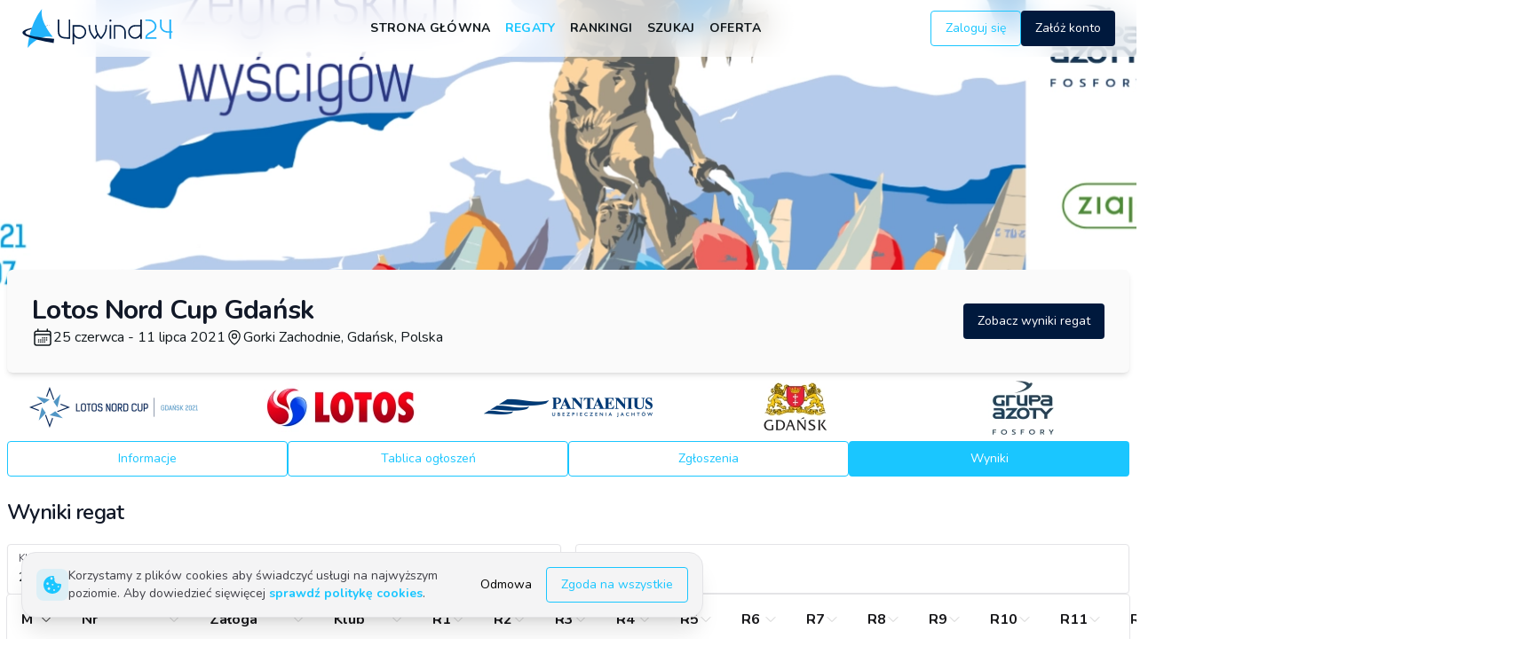

--- FILE ---
content_type: text/html; charset=utf-8
request_url: https://www.upwind24.pl/nord-cup-2021/results
body_size: 50674
content:
<!DOCTYPE html><html lang="pl" class="light"><head><meta charSet="utf-8"/><meta name="viewport" content="width=device-width, initial-scale=1, maximum-scale=1"/><link rel="preload" as="image" href="/images/logo.svg"/><link rel="preload" as="image" href="/images/logo-light.svg"/><link rel="preload" href="https://storage.upwind24.com/images/cache/regatta_full_webp/images/2021/7/3/c8e5d1aaacb6a99a86d79185245aaafe.webp" as="image" fetchPriority="high"/><link rel="stylesheet" href="/_next/static/css/8d46dbc70b17ca51.css" data-precedence="next"/><link rel="stylesheet" href="/_next/static/css/a804af0a2c2ab1d6.css" data-precedence="next"/><link rel="stylesheet" href="/_next/static/css/46d2f1b70d0e73f2.css" as="style" data-precedence="dynamic"/><link rel="stylesheet" href="/_next/static/css/ef46db3751d8e999.css" as="style" data-precedence="dynamic"/><link rel="preload" as="script" fetchPriority="low" href="/_next/static/chunks/webpack-0a09150847881510.js"/><script src="/_next/static/chunks/52774a7f-23d491e0d5111bbf.js" async=""></script><script src="/_next/static/chunks/fd9d1056-b8a2f519975ac749.js" async=""></script><script src="/_next/static/chunks/2824-d6c0a4a9d93e02e3.js" async=""></script><script src="/_next/static/chunks/main-app-470ee4d550d44fcf.js" async=""></script><script src="/_next/static/chunks/9695-5bfebb73157ee657.js" async=""></script><script src="/_next/static/chunks/3043-866be3b7c5d87056.js" async=""></script><script src="/_next/static/chunks/4236-2f4f180b97fb1e2c.js" async=""></script><script src="/_next/static/chunks/1211-7cbaa988c03ffe26.js" async=""></script><script src="/_next/static/chunks/7522-aa6d6fd1579f6e00.js" async=""></script><script src="/_next/static/chunks/2076-0737bacf93564b56.js" async=""></script><script src="/_next/static/chunks/45-8070d9611d4ac2a8.js" async=""></script><script src="/_next/static/chunks/5421-54e28f71b3f398e7.js" async=""></script><script src="/_next/static/chunks/9451-e0aa56834410919d.js" async=""></script><script src="/_next/static/chunks/7117-0b143ee4db5a8d5c.js" async=""></script><script src="/_next/static/chunks/app/%5Blocale%5D/(frontend)/(regatta)/%5Bslug%5D/(regatta)/results/loading-7cf8c4e2339ea33d.js" async=""></script><script src="/_next/static/chunks/app/not-found-0475c32bea721484.js" async=""></script><script src="/_next/static/chunks/3795-c4bc95ab0fa670b1.js" async=""></script><script src="/_next/static/chunks/1898-d6866ace9ba36b73.js" async=""></script><script src="/_next/static/chunks/3987-62cf545cd7884802.js" async=""></script><script src="/_next/static/chunks/3847-6976ed6f1d12f812.js" async=""></script><script src="/_next/static/chunks/6539-1c09f05c9dd445cc.js" async=""></script><script src="/_next/static/chunks/3051-62982095c97401d8.js" async=""></script><script src="/_next/static/chunks/7006-0c587d5f7c30c96f.js" async=""></script><script src="/_next/static/chunks/4881-059ac826345bb4a7.js" async=""></script><script src="/_next/static/chunks/app/%5Blocale%5D/layout-1955b8a2bdd4c388.js" async=""></script><script src="/_next/static/chunks/e37a0b60-7d191c7091d3f90b.js" async=""></script><script src="/_next/static/chunks/2165-e4689bb40486c588.js" async=""></script><script src="/_next/static/chunks/5753-d2b86e7835cf8814.js" async=""></script><script src="/_next/static/chunks/3590-f0197dd3e6635a45.js" async=""></script><script src="/_next/static/chunks/7441-2a756967e3eaec14.js" async=""></script><script src="/_next/static/chunks/5878-bfd7769cf9bfefe6.js" async=""></script><script src="/_next/static/chunks/2253-68f09e15bc7cc287.js" async=""></script><script src="/_next/static/chunks/1742-ea4173ebb8a98c81.js" async=""></script><script src="/_next/static/chunks/2322-81298c63e931acee.js" async=""></script><script src="/_next/static/chunks/app/%5Blocale%5D/(frontend)/layout-d411f7422856d9f3.js" async=""></script><script src="/_next/static/chunks/4034-b003b2957d8e321c.js" async=""></script><script src="/_next/static/chunks/app/%5Blocale%5D/(frontend)/error-7dbbf959df54cd9d.js" async=""></script><script src="/_next/static/chunks/5163-f891f5b441b45350.js" async=""></script><script src="/_next/static/chunks/app/%5Blocale%5D/(frontend)/not-found-6b34e8d2f6dcb675.js" async=""></script><script src="/_next/static/chunks/app/%5Blocale%5D/(frontend)/page-ea87e04996a88802.js" async=""></script><script src="/_next/static/chunks/6850-574546c4061c4e92.js" async=""></script><script src="/_next/static/chunks/9991-7155313fcc7ba2c1.js" async=""></script><script src="/_next/static/chunks/6551-fcd3a238a916f4ef.js" async=""></script><script src="/_next/static/chunks/4670-14a53ba18abf6967.js" async=""></script><script src="/_next/static/chunks/app/%5Blocale%5D/(frontend)/(regatta)/%5Bslug%5D/(regatta)/results/page-7d570581686ca9cc.js" async=""></script><script src="/_next/static/chunks/934-9d39650cf5658d82.js" async=""></script><script src="/_next/static/chunks/3637-e1c24a39b028a0f7.js" async=""></script><script src="/_next/static/chunks/4081-27b3f338caeeba17.js" async=""></script><script src="/_next/static/chunks/693-5bc2fc0362b21e3c.js" async=""></script><script src="/_next/static/chunks/783-17cbcb98add3ad50.js" async=""></script><script src="/_next/static/chunks/7539-6fe885fef0e96239.js" async=""></script><script src="/_next/static/chunks/9943-e2f2f6ba4c6ee38d.js" async=""></script><script src="/_next/static/chunks/4426-cdca8b63f9eaa761.js" async=""></script><script src="/_next/static/chunks/app/%5Blocale%5D/(frontend)/(regatta)/%5Bslug%5D/(regatta)/layout-de1fa623b1a47fff.js" async=""></script><link rel="preload" href="https://www.googletagmanager.com/gtag/js?id=G-QL97NKPGEE" as="script"/><meta name="google" content="notranslate"/><meta name="theme-color" media="(prefers-color-scheme: light)" content="white"/><meta name="theme-color" media="(prefers-color-scheme: dark)" content="#0d1117"/><title>Wyniki regat Lotos Nord Cup Gdańsk | Upwind24</title><meta name="description" content="Wyniki regat Lotos Nord Cup Gdańsk (25 czerwca - 11 lipca 2021) w klasach Orvaldi B8 Race (ORC), Orvaldi B8 Race (KWR), Orvaldi B8 Race (OPEN), Pantaenius Nord Cup Classic (ORC), Pantaenius Nord Cup Classic (KWR), Pantaenius Nord Cup Classic (OPEN), Wyścig o Bursztynowy Puchar Neptuna, RS 21, OFR OPEN, IQF, D-One, OFR 9.0, OFR 8.0, OFR 7.0, T293 7.8, T293 6.8, 29er, 420, 470, 505, Delphia 24 OD, Europa, Finn, Flying Dutchman, HC-14, HC-16, ILCA 4 (Laser 4.7), ILCA 6 (Laser Radial), ILCA 7 (Laser Standard), l’Equipe, Nautica 450, OK-Dinghy, Open Skiff, OPP A, OPP B, Snipe, Star - Gorki Zachodnie, Gdańsk, Polska."/><link rel="manifest" href="/manifest.json" crossorigin="use-credentials"/><meta name="keywords" content="upwind24, regaty, wyniki, zgłoszenia, optimist, laser, ilca, 420, 470, 29er, 49er, finn, rs:x, bic techno, cadet, europa"/><meta name="creator" content="Upwind Media"/><meta name="robots" content="index, follow"/><link rel="canonical" href="https://www.upwind24.pl/nord-cup-2021/results?table=65f61aa8973cb9fbdc05aef7"/><link rel="alternate" hrefLang="en" href="https://www.upwind24.com/nord-cup-2021/results?table=65f61aa8973cb9fbdc05aef7"/><link rel="alternate" hrefLang="pl" href="https://www.upwind24.pl/nord-cup-2021/results?table=65f61aa8973cb9fbdc05aef7"/><meta name="apple-mobile-web-app-capable" content="yes"/><meta name="apple-mobile-web-app-title" content="Upwind24"/><link href="/images/splash/apple-splash-2048-2732.png" media="(device-width: 1024px) and (device-height: 1366px) and (-webkit-device-pixel-ratio: 2) and (orientation: portrait)" rel="apple-touch-startup-image"/><link href="/images/splash/apple-splash-2732-2048.png" media="(device-width: 1024px) and (device-height: 1366px) and (-webkit-device-pixel-ratio: 2) and (orientation: landscape)" rel="apple-touch-startup-image"/><link href="/images/splash/apple-splash-1668-2388.png" media="(device-width: 834px) and (device-height: 1194px) and (-webkit-device-pixel-ratio: 2) and (orientation: portrait)" rel="apple-touch-startup-image"/><link href="/images/splash/apple-splash-2388-1668.png" media="(device-width: 834px) and (device-height: 1194px) and (-webkit-device-pixel-ratio: 2) and (orientation: landscape)" rel="apple-touch-startup-image"/><link href="/images/splash/apple-splash-1536-2048.png" media="(device-width: 768px) and (device-height: 1024px) and (-webkit-device-pixel-ratio: 2) and (orientation: portrait)" rel="apple-touch-startup-image"/><link href="/images/splash/apple-splash-2048-1536.png" media="(device-width: 768px) and (device-height: 1024px) and (-webkit-device-pixel-ratio: 2) and (orientation: landscape)" rel="apple-touch-startup-image"/><link href="/images/splash/apple-splash-1668-2224.png" media="(device-width: 834px) and (device-height: 1112px) and (-webkit-device-pixel-ratio: 2) and (orientation: portrait)" rel="apple-touch-startup-image"/><link href="/images/splash/apple-splash-2224-1668.png" media="(device-width: 834px) and (device-height: 1112px) and (-webkit-device-pixel-ratio: 2) and (orientation: landscape)" rel="apple-touch-startup-image"/><link href="/images/splash/apple-splash-1620-2160.png" media="(device-width: 810px) and (device-height: 1080px) and (-webkit-device-pixel-ratio: 2) and (orientation: portrait)" rel="apple-touch-startup-image"/><link href="/images/splash/apple-splash-2160-1620.png" media="(device-width: 810px) and (device-height: 1080px) and (-webkit-device-pixel-ratio: 2) and (orientation: landscape)" rel="apple-touch-startup-image"/><link href="/images/splash/apple-splash-1284-2778.png" media="(device-width: 428px) and (device-height: 926px) and (-webkit-device-pixel-ratio: 3) and (orientation: portrait)" rel="apple-touch-startup-image"/><link href="/images/splash/apple-splash-2778-1284.png" media="(device-width: 428px) and (device-height: 926px) and (-webkit-device-pixel-ratio: 3) and (orientation: landscape)" rel="apple-touch-startup-image"/><link href="/images/splash/apple-splash-1170-2532.png" media="(device-width: 390px) and (device-height: 844px) and (-webkit-device-pixel-ratio: 3) and (orientation: portrait)" rel="apple-touch-startup-image"/><link href="/images/splash/apple-splash-2532-1170.png" media="(device-width: 390px) and (device-height: 844px) and (-webkit-device-pixel-ratio: 3) and (orientation: landscape)" rel="apple-touch-startup-image"/><link href="/images/splash/apple-splash-1125-2436.png" media="(device-width: 375px) and (device-height: 812px) and (-webkit-device-pixel-ratio: 3) and (orientation: portrait)" rel="apple-touch-startup-image"/><link href="/images/splash/apple-splash-2436-1125.png" media="(device-width: 375px) and (device-height: 812px) and (-webkit-device-pixel-ratio: 3) and (orientation: landscape)" rel="apple-touch-startup-image"/><link href="/images/splash/apple-splash-1242-2688.png" media="(device-width: 414px) and (device-height: 896px) and (-webkit-device-pixel-ratio: 3) and (orientation: portrait)" rel="apple-touch-startup-image"/><link href="/images/splash/apple-splash-2688-1242.png" media="(device-width: 414px) and (device-height: 896px) and (-webkit-device-pixel-ratio: 3) and (orientation: landscape)" rel="apple-touch-startup-image"/><link href="/images/splash/apple-splash-828-1792.png" media="(device-width: 414px) and (device-height: 896px) and (-webkit-device-pixel-ratio: 2) and (orientation: portrait)" rel="apple-touch-startup-image"/><link href="/images/splash/apple-splash-1792-828.png" media="(device-width: 414px) and (device-height: 896px) and (-webkit-device-pixel-ratio: 2) and (orientation: landscape)" rel="apple-touch-startup-image"/><link href="/images/splash/apple-splash-1242-2208.png" media="(device-width: 414px) and (device-height: 736px) and (-webkit-device-pixel-ratio: 3) and (orientation: portrait)" rel="apple-touch-startup-image"/><link href="/images/splash/apple-splash-2208-1242.png" media="(device-width: 414px) and (device-height: 736px) and (-webkit-device-pixel-ratio: 3) and (orientation: landscape)" rel="apple-touch-startup-image"/><link href="/images/splash/apple-splash-750-1334.png" media="(device-width: 375px) and (device-height: 667px) and (-webkit-device-pixel-ratio: 2) and (orientation: portrait)" rel="apple-touch-startup-image"/><link href="/images/splash/apple-splash-1334-750.png" media="(device-width: 375px) and (device-height: 667px) and (-webkit-device-pixel-ratio: 2) and (orientation: landscape)" rel="apple-touch-startup-image"/><link href="/images/splash/apple-splash-640-1136.png" media="(device-width: 320px) and (device-height: 568px) and (-webkit-device-pixel-ratio: 2) and (orientation: portrait)" rel="apple-touch-startup-image"/><link href="/images/splash/apple-splash-1136-640.png" media="(device-width: 320px) and (device-height: 568px) and (-webkit-device-pixel-ratio: 2) and (orientation: landscape)" rel="apple-touch-startup-image"/><meta name="apple-mobile-web-app-status-bar-style" content="default"/><meta property="og:title" content="Wyniki regat Lotos Nord Cup Gdańsk"/><meta property="og:description" content="Wyniki regat Lotos Nord Cup Gdańsk (25 czerwca - 11 lipca 2021) w klasach Orvaldi B8 Race (ORC), Orvaldi B8 Race (KWR), Orvaldi B8 Race (OPEN), Pantaenius Nord Cup Classic (ORC), Pantaenius Nord Cup Classic (KWR), Pantaenius Nord Cup Classic (OPEN), Wyścig o Bursztynowy Puchar Neptuna, RS 21, OFR OPEN, IQF, D-One, OFR 9.0, OFR 8.0, OFR 7.0, T293 7.8, T293 6.8, 29er, 420, 470, 505, Delphia 24 OD, Europa, Finn, Flying Dutchman, HC-14, HC-16, ILCA 4 (Laser 4.7), ILCA 6 (Laser Radial), ILCA 7 (Laser Standard), l’Equipe, Nautica 450, OK-Dinghy, Open Skiff, OPP A, OPP B, Snipe, Star - Gorki Zachodnie, Gdańsk, Polska."/><meta property="og:site_name" content="Upwind24"/><meta property="og:image" content="https://storage.upwind24.com/images/cache/regatta_teaser_x2/images/2021/7/3/c8e5d1aaacb6a99a86d79185245aaafe.jpg"/><meta property="og:type" content="website"/><meta name="twitter:card" content="summary"/><meta name="twitter:title" content="Wyniki regat Lotos Nord Cup Gdańsk"/><meta name="twitter:description" content="Wyniki regat Lotos Nord Cup Gdańsk (25 czerwca - 11 lipca 2021) w klasach Orvaldi B8 Race (ORC), Orvaldi B8 Race (KWR), Orvaldi B8 Race (OPEN), Pantaenius Nord Cup Classic (ORC), Pantaenius Nord Cup Classic (KWR), Pantaenius Nord Cup Classic (OPEN), Wyścig o Bursztynowy Puchar Neptuna, RS 21, OFR OPEN, IQF, D-One, OFR 9.0, OFR 8.0, OFR 7.0, T293 7.8, T293 6.8, 29er, 420, 470, 505, Delphia 24 OD, Europa, Finn, Flying Dutchman, HC-14, HC-16, ILCA 4 (Laser 4.7), ILCA 6 (Laser Radial), ILCA 7 (Laser Standard), l’Equipe, Nautica 450, OK-Dinghy, Open Skiff, OPP A, OPP B, Snipe, Star - Gorki Zachodnie, Gdańsk, Polska."/><meta name="twitter:image" content="https://storage.upwind24.com/images/cache/regatta_teaser_x2/images/2021/7/3/c8e5d1aaacb6a99a86d79185245aaafe.jpg"/><link rel="shortcut icon" href="/icon.png"/><link rel="icon" href="/favicon.ico" type="image/x-icon" sizes="48x48"/><link rel="icon" href="/icon.png"/><link rel="apple-touch-icon" href="/apple-touch-icon.png"/><meta name="next-size-adjust"/><script>!function(t){function e(){var e=this||self;e.globalThis=e,delete t.prototype._T_}"object"!=typeof globalThis&&(this?e():(t.defineProperty(t.prototype,"_T_",{configurable:!0,get:e}),_T_))}(Object);</script><script>window._AutofillCallbackHandler = window._AutofillCallbackHandler || function(){};</script><script src="/_next/static/chunks/polyfills-42372ed130431b0a.js" noModule=""></script></head><body class="min-h-screen bg-background font-sans antialiased __variable_31e84d" translate="no"><style>#nprogress{pointer-events:none}#nprogress .bar{background:#1AC6FF;position:fixed;z-index:1600;top: 0;left:0;width:100%;height:3px}#nprogress .peg{display:block;position:absolute;right:0;width:100px;height:100%;box-shadow:0 0 10px #1AC6FF,0 0 5px #1AC6FF;opacity:1;-webkit-transform:rotate(3deg) translate(0px,-4px);-ms-transform:rotate(3deg) translate(0px,-4px);transform:rotate(3deg) translate(0px,-4px)}#nprogress .spinner{display:block;position:fixed;z-index:1600;top: 15px;right:15px}#nprogress .spinner-icon{width:18px;height:18px;box-sizing:border-box;border:2px solid transparent;border-top-color:#1AC6FF;border-left-color:#1AC6FF;border-radius:50%;-webkit-animation:nprogress-spinner 400ms linear infinite;animation:nprogress-spinner 400ms linear infinite}.nprogress-custom-parent{overflow:hidden;position:relative}.nprogress-custom-parent #nprogress .bar,.nprogress-custom-parent #nprogress .spinner{position:absolute}@-webkit-keyframes nprogress-spinner{0%{-webkit-transform:rotate(0deg)}100%{-webkit-transform:rotate(360deg)}}@keyframes nprogress-spinner{0%{transform:rotate(0deg)}100%{transform:rotate(360deg)}}</style><div data-overlay-container="true" class="min-h-screen"><script>!function(){try{var d=document.documentElement,c=d.classList;c.remove('light','dark');var e=localStorage.getItem('theme');if('system'===e||(!e&&true)){var t='(prefers-color-scheme: dark)',m=window.matchMedia(t);if(m.media!==t||m.matches){d.style.colorScheme = 'dark';c.add('dark')}else{d.style.colorScheme = 'light';c.add('light')}}else if(e){c.add(e|| '')}if(e==='light'||e==='dark')d.style.colorScheme=e}catch(e){}}()</script><div class="relative flex flex-col min-h-screen"><nav id="top-nav" class="flex z-40 w-full h-auto items-center justify-center data-[menu-open=true]:border-none sticky top-0 inset-x-0 backdrop-blur-lg data-[menu-open=true]:backdrop-blur-xl backdrop-saturate-150 bg-background/70" style="--navbar-height:4rem"><header class="z-40 flex px-6 gap-4 w-full flex-row relative flex-nowrap items-center justify-between h-[var(--navbar-height)] max-w-[1280px]"><div class="flex flex-row flex-grow flex-nowrap justify-start bg-transparent items-center no-underline text-medium whitespace-nowrap box-border basis-72"><a class="items-center tap-highlight-transparent outline-none data-[focus-visible=true]:z-10 data-[focus-visible=true]:outline-2 data-[focus-visible=true]:outline-focus data-[focus-visible=true]:outline-offset-2 text-medium no-underline hover:opacity-80 active:opacity-disabled transition-opacity text-primary font-bold inline-block relative" tabindex="0" role="link" href="/pl"><span data-hide-on-theme="dark"><img alt="Upwind24" loading="eager" width="175" height="45" decoding="async" data-nimg="1" style="color:transparent" src="/images/logo.svg"/></span><div data-hide-on-theme="light"><img alt="Upwind24" loading="eager" width="175" height="45" decoding="async" data-nimg="1" style="color:transparent" src="/images/logo-light.svg"/></div><span class="sr-only">Upwind24</span></a></div><ul class="flex gap-4 h-full flex-row flex-nowrap items-center data-[justify=start]:justify-start data-[justify=start]:flex-grow data-[justify=start]:basis-0 data-[justify=center]:justify-center data-[justify=end]:justify-end data-[justify=end]:flex-grow data-[justify=end]:basis-0 basis-1/5 lg:basis-full" data-justify="center"><ul class="hidden lg:flex gap-5 justify-center ml-2"><li class="text-medium whitespace-nowrap box-border list-none data-[active=true]:font-semibold"><a class="tap-highlight-transparent px-2 py-1 hover:after:opacity-100 after:content-[&#x27;&#x27;] after:inset-0 after:opacity-0 after:w-full after:h-full after:rounded-xl after:transition-background after:absolute hover:after:bg-foreground/10 relative inline-flex items-center tap-highlight-transparent outline-none data-[focus-visible=true]:z-10 data-[focus-visible=true]:outline-2 data-[focus-visible=true]:outline-focus data-[focus-visible=true]:outline-offset-2 text-foreground no-underline hover:opacity-80 active:opacity-disabled transition-opacity tracking-wide font-bold text-sm uppercase data-[active=true]:text-primary" tabindex="0" role="link" href="/pl">Strona główna</a></li><li class="text-medium whitespace-nowrap box-border list-none data-[active=true]:font-semibold"><a class="tap-highlight-transparent px-2 py-1 hover:after:opacity-100 after:content-[&#x27;&#x27;] after:inset-0 after:opacity-0 after:w-full after:h-full after:rounded-xl after:transition-background after:absolute hover:after:bg-primary/20 relative inline-flex items-center tap-highlight-transparent outline-none data-[focus-visible=true]:z-10 data-[focus-visible=true]:outline-2 data-[focus-visible=true]:outline-focus data-[focus-visible=true]:outline-offset-2 text-primary no-underline hover:opacity-80 active:opacity-disabled transition-opacity tracking-wide font-bold text-sm uppercase data-[active=true]:text-primary" tabindex="0" role="link" href="/pl/regatta">Regaty</a></li><li class="text-medium whitespace-nowrap box-border list-none data-[active=true]:font-semibold"><a class="tap-highlight-transparent px-2 py-1 hover:after:opacity-100 after:content-[&#x27;&#x27;] after:inset-0 after:opacity-0 after:w-full after:h-full after:rounded-xl after:transition-background after:absolute hover:after:bg-foreground/10 relative inline-flex items-center tap-highlight-transparent outline-none data-[focus-visible=true]:z-10 data-[focus-visible=true]:outline-2 data-[focus-visible=true]:outline-focus data-[focus-visible=true]:outline-offset-2 text-foreground no-underline hover:opacity-80 active:opacity-disabled transition-opacity tracking-wide font-bold text-sm uppercase data-[active=true]:text-primary" tabindex="0" role="link" href="/pl/ranking">Rankingi</a></li><li class="text-medium whitespace-nowrap box-border list-none data-[active=true]:font-semibold"><a class="tap-highlight-transparent px-2 py-1 hover:after:opacity-100 after:content-[&#x27;&#x27;] after:inset-0 after:opacity-0 after:w-full after:h-full after:rounded-xl after:transition-background after:absolute hover:after:bg-foreground/10 relative inline-flex items-center tap-highlight-transparent outline-none data-[focus-visible=true]:z-10 data-[focus-visible=true]:outline-2 data-[focus-visible=true]:outline-focus data-[focus-visible=true]:outline-offset-2 text-foreground no-underline hover:opacity-80 active:opacity-disabled transition-opacity tracking-wide font-bold text-sm uppercase data-[active=true]:text-primary" tabindex="0" role="link" href="/pl/search">Szukaj</a></li><li class="text-medium whitespace-nowrap box-border list-none data-[active=true]:font-semibold"><a class="tap-highlight-transparent px-2 py-1 hover:after:opacity-100 after:content-[&#x27;&#x27;] after:inset-0 after:opacity-0 after:w-full after:h-full after:rounded-xl after:transition-background after:absolute hover:after:bg-foreground/10 relative inline-flex items-center tap-highlight-transparent outline-none data-[focus-visible=true]:z-10 data-[focus-visible=true]:outline-2 data-[focus-visible=true]:outline-focus data-[focus-visible=true]:outline-offset-2 text-foreground no-underline hover:opacity-80 active:opacity-disabled transition-opacity tracking-wide font-bold text-sm uppercase data-[active=true]:text-primary" tabindex="0" role="link" href="/pl/offer">Oferta</a></li></ul></ul><ul class="gap-4 h-full flex-row flex-nowrap items-center data-[justify=start]:justify-start data-[justify=start]:flex-grow data-[justify=start]:basis-0 data-[justify=center]:justify-center data-[justify=end]:justify-end data-[justify=end]:flex-grow data-[justify=end]:basis-0 hidden sm:flex basis-1/5 sm:basis-full" data-justify="end"><li class="text-medium whitespace-nowrap box-border list-none data-[active=true]:font-semibold hidden sm:flex"><a class="tap-highlight-transparent no-underline hover:opacity-80 active:opacity-disabled transition-opacity z-0 group relative inline-flex items-center justify-center box-border appearance-none select-none whitespace-nowrap font-normal subpixel-antialiased overflow-hidden tap-highlight-transparent outline-none data-[focus-visible=true]:z-10 data-[focus-visible=true]:outline-2 data-[focus-visible=true]:outline-focus data-[focus-visible=true]:outline-offset-2 border-medium px-unit-4 min-w-unit-20 h-unit-10 text-small gap-unit-2 rounded-medium [&amp;&gt;svg]:max-w-[theme(spacing.unit-8)] data-[pressed=true]:scale-[0.97] transition-transform-colors-opacity motion-reduce:transition-none bg-transparent border-primary text-primary data-[hover=true]:opacity-hover" tabindex="0" role="button" href="/pl/login">Zaloguj się</a></li><li class="text-medium whitespace-nowrap box-border list-none data-[active=true]:font-semibold hidden sm:flex"><a class="tap-highlight-transparent no-underline hover:opacity-80 active:opacity-disabled transition-opacity z-0 group relative inline-flex items-center justify-center box-border appearance-none select-none whitespace-nowrap font-normal subpixel-antialiased overflow-hidden tap-highlight-transparent outline-none data-[focus-visible=true]:z-10 data-[focus-visible=true]:outline-2 data-[focus-visible=true]:outline-focus data-[focus-visible=true]:outline-offset-2 px-unit-4 min-w-unit-20 h-unit-10 text-small gap-unit-2 rounded-medium [&amp;&gt;svg]:max-w-[theme(spacing.unit-8)] data-[pressed=true]:scale-[0.97] transition-transform-colors-opacity motion-reduce:transition-none bg-secondary text-secondary-foreground data-[hover=true]:opacity-hover" tabindex="0" role="button" href="/pl/register">Załóż konto</a></li></ul><ul class="flex gap-4 h-full flex-row flex-nowrap items-center data-[justify=start]:justify-start data-[justify=start]:flex-grow data-[justify=start]:basis-0 data-[justify=center]:justify-center data-[justify=end]:justify-end data-[justify=end]:flex-grow data-[justify=end]:basis-0 lg:hidden basis-full pl-4" data-justify="end"><li class="text-medium whitespace-nowrap box-border list-none data-[active=true]:font-semibold"><button class="group flex items-center justify-center rounded-small tap-highlight-transparent outline-none data-[focus-visible=true]:z-10 data-[focus-visible=true]:outline-2 data-[focus-visible=true]:outline-focus data-[focus-visible=true]:outline-offset-2 h-14 w-14" type="button" aria-pressed="false"><span class="sr-only">open navigation menu</span><span class="w-full h-full pointer-events-none flex flex-col items-center justify-center text-inherit group-data-[pressed=true]:opacity-70 transition-opacity before:content-[&#x27;&#x27;] before:block before:h-px before:w-6 before:bg-current before:transition-transform before:duration-150 before:-translate-y-1 before:rotate-0 group-data-[open=true]:before:translate-y-px group-data-[open=true]:before:rotate-45 after:content-[&#x27;&#x27;] after:block after:h-px after:w-6 after:bg-current after:transition-transform after:duration-150 after:translate-y-1 after:rotate-0 group-data-[open=true]:after:translate-y-0 group-data-[open=true]:after:-rotate-45"></span></button></li></ul></header></nav><main class="flex-grow"><!--$--><picture class="block relative h-96 -mt-20"><source type="image/webp" srcSet="https://storage.upwind24.com/images/cache/regatta_full_webp/images/2021/7/3/c8e5d1aaacb6a99a86d79185245aaafe.webp, https://storage.upwind24.com/images/cache/regatta_full_webp_x1-25/images/2021/7/3/c8e5d1aaacb6a99a86d79185245aaafe.webp 1.25x, https://storage.upwind24.com/images/cache/regatta_full_webp_x1-25/images/2021/7/3/c8e5d1aaacb6a99a86d79185245aaafe.webp 2x"/><source type="image/jpeg" srcSet="https://storage.upwind24.com/images/cache/regatta_full/images/2021/7/3/c8e5d1aaacb6a99a86d79185245aaafe.jpg, https://storage.upwind24.com/images/cache/regatta_full_x1-25/images/2021/7/3/c8e5d1aaacb6a99a86d79185245aaafe.jpg 1.25x, https://storage.upwind24.com/images/cache/regatta_full_x1-25/images/2021/7/3/c8e5d1aaacb6a99a86d79185245aaafe.jpg 2x"/><img alt="Lotos Nord Cup Gdańsk" loading="lazy" decoding="async" data-nimg="fill" class="object-cover" style="position:absolute;height:100%;width:100%;left:0;top:0;right:0;bottom:0;color:transparent;background-size:cover;background-position:50% 50%;background-repeat:no-repeat;background-image:url(&quot;data:image/svg+xml;charset=utf-8,%3Csvg xmlns=&#x27;http://www.w3.org/2000/svg&#x27; %3E%3Cfilter id=&#x27;b&#x27; color-interpolation-filters=&#x27;sRGB&#x27;%3E%3CfeGaussianBlur stdDeviation=&#x27;20&#x27;/%3E%3CfeColorMatrix values=&#x27;1 0 0 0 0 0 1 0 0 0 0 0 1 0 0 0 0 0 100 -1&#x27; result=&#x27;s&#x27;/%3E%3CfeFlood x=&#x27;0&#x27; y=&#x27;0&#x27; width=&#x27;100%25&#x27; height=&#x27;100%25&#x27;/%3E%3CfeComposite operator=&#x27;out&#x27; in=&#x27;s&#x27;/%3E%3CfeComposite in2=&#x27;SourceGraphic&#x27;/%3E%3CfeGaussianBlur stdDeviation=&#x27;20&#x27;/%3E%3C/filter%3E%3Cimage width=&#x27;100%25&#x27; height=&#x27;100%25&#x27; x=&#x27;0&#x27; y=&#x27;0&#x27; preserveAspectRatio=&#x27;none&#x27; style=&#x27;filter: url(%23b);&#x27; href=&#x27;[data-uri]&#x27;/%3E%3C/svg%3E&quot;)" src="https://storage.upwind24.com/images/cache/regatta_full/images/2021/7/3/c8e5d1aaacb6a99a86d79185245aaafe.jpg"/><img alt="Lotos Nord Cup Gdańsk" fetchPriority="high" decoding="async" data-nimg="fill" class="hidden" style="position:absolute;height:100%;width:100%;left:0;top:0;right:0;bottom:0;color:transparent" src="https://storage.upwind24.com/images/cache/regatta_full_webp/images/2021/7/3/c8e5d1aaacb6a99a86d79185245aaafe.webp"/></picture><div class="mx-auto max-w-7xl px-2 flex flex-col gap-6"><div class="flex -mt-16 relative z-10 gap-4 sm:gap-2 rounded-md shadow-md bg-default-50 p-6 flex-col sm:flex-row sm:p-7"><div class="flex flex-col gap-2 sm:gap-3 justify-center grow"><h2 class="text-2xl font-bold tracking-tight text-gray-900 dark:text-gray-100 sm:text-3xl">Lotos Nord Cup Gdańsk</h2><div class="flex flex-col sm:flex-row gap-4 content-center"><h3 class="flex gap-1"><svg xmlns="http://www.w3.org/2000/svg" fill="none" viewBox="0 0 24 24" stroke-width="1.5" stroke="currentColor" aria-hidden="true" class="h-6 w-6 self-center"><path stroke-linecap="round" stroke-linejoin="round" d="M6.75 3v2.25M17.25 3v2.25M3 18.75V7.5a2.25 2.25 0 012.25-2.25h13.5A2.25 2.25 0 0121 7.5v11.25m-18 0A2.25 2.25 0 005.25 21h13.5A2.25 2.25 0 0021 18.75m-18 0v-7.5A2.25 2.25 0 015.25 9h13.5A2.25 2.25 0 0121 11.25v7.5m-9-6h.008v.008H12v-.008zM12 15h.008v.008H12V15zm0 2.25h.008v.008H12v-.008zM9.75 15h.008v.008H9.75V15zm0 2.25h.008v.008H9.75v-.008zM7.5 15h.008v.008H7.5V15zm0 2.25h.008v.008H7.5v-.008zm6.75-4.5h.008v.008h-.008v-.008zm0 2.25h.008v.008h-.008V15zm0 2.25h.008v.008h-.008v-.008zm2.25-4.5h.008v.008H16.5v-.008zm0 2.25h.008v.008H16.5V15z"></path></svg><time class="self-center">25 czerwca - 11 lipca 2021</time></h3><h3 class="flex gap-1 content-center"><svg xmlns="http://www.w3.org/2000/svg" fill="none" viewBox="0 0 24 24" stroke-width="1.5" stroke="currentColor" aria-hidden="true" class="h-5 w-5 self-center"><path stroke-linecap="round" stroke-linejoin="round" d="M15 10.5a3 3 0 11-6 0 3 3 0 016 0z"></path><path stroke-linecap="round" stroke-linejoin="round" d="M19.5 10.5c0 7.142-7.5 11.25-7.5 11.25S4.5 17.642 4.5 10.5a7.5 7.5 0 1115 0z"></path></svg><span class="self-center">Gorki Zachodnie, Gdańsk, Polska</span></h3></div></div><div class="flex flex-col gap-2 justify-center shrink"><a class="tap-highlight-transparent no-underline hover:opacity-80 active:opacity-disabled transition-opacity z-0 group relative inline-flex items-center justify-center box-border appearance-none select-none whitespace-nowrap font-normal subpixel-antialiased overflow-hidden tap-highlight-transparent outline-none data-[focus-visible=true]:z-10 data-[focus-visible=true]:outline-2 data-[focus-visible=true]:outline-focus data-[focus-visible=true]:outline-offset-2 px-unit-4 min-w-unit-20 h-unit-10 text-small gap-unit-2 rounded-medium [&amp;&gt;svg]:max-w-[theme(spacing.unit-8)] data-[pressed=true]:scale-[0.97] transition-transform-colors-opacity motion-reduce:transition-none bg-secondary text-secondary-foreground data-[hover=true]:opacity-hover" tabindex="0" role="button" href="/pl/nord-cup-2021/results">Zobacz wyniki regat</a></div></div><!--$--><div class="swiper w-full"><div class="swiper-wrapper"><div class="swiper-slide"><a href="https://www.nordcup.pl/" class="block mx-auto" target="_blank"><picture class="block relative w-[190px] h-[77px] block mx-auto"><source type="image/webp" srcSet="https://storage.upwind24.com/images/cache/logo_webp/images/2021/6/26/8b3f35f1178239433020f66a6fd3e28c.webp, https://storage.upwind24.com/images/cache/logo_webp_x1-25/images/2021/6/26/8b3f35f1178239433020f66a6fd3e28c.webp 1.25x, https://storage.upwind24.com/images/cache/logo_webp_x1-25/images/2021/6/26/8b3f35f1178239433020f66a6fd3e28c.webp 2x"/><source type="image/png" srcSet="https://storage.upwind24.com/images/cache/logo/images/2021/6/26/8b3f35f1178239433020f66a6fd3e28c.png, https://storage.upwind24.com/images/cache/logo_x1-25/images/2021/6/26/8b3f35f1178239433020f66a6fd3e28c.png 1.25x, https://storage.upwind24.com/images/cache/logo_x1-25/images/2021/6/26/8b3f35f1178239433020f66a6fd3e28c.png 2x"/><img alt="LOTOS Nord CUP Gdańsk" loading="lazy" decoding="async" data-nimg="fill" class="object-contain" style="position:absolute;height:100%;width:100%;left:0;top:0;right:0;bottom:0;color:transparent" src="https://storage.upwind24.com/images/cache/logo/images/2021/6/26/8b3f35f1178239433020f66a6fd3e28c.png"/></picture></a></div><div class="swiper-slide"><a href="https://www.lotos.pl/" class="block mx-auto" target="_blank"><picture class="block relative w-[190px] h-[77px] block mx-auto"><source type="image/webp" srcSet="https://storage.upwind24.com/images/cache/logo_webp/images/2021/6/26/770a8bc997ca371906b3b1f9161bd00e.webp, https://storage.upwind24.com/images/cache/logo_webp_x1-25/images/2021/6/26/770a8bc997ca371906b3b1f9161bd00e.webp 1.25x, https://storage.upwind24.com/images/cache/logo_webp_x1-25/images/2021/6/26/770a8bc997ca371906b3b1f9161bd00e.webp 2x"/><source type="image/jpeg" srcSet="https://storage.upwind24.com/images/cache/logo/images/2021/6/26/770a8bc997ca371906b3b1f9161bd00e.jpg, https://storage.upwind24.com/images/cache/logo_x1-25/images/2021/6/26/770a8bc997ca371906b3b1f9161bd00e.jpg 1.25x, https://storage.upwind24.com/images/cache/logo_x1-25/images/2021/6/26/770a8bc997ca371906b3b1f9161bd00e.jpg 2x"/><img alt="Grupa LOTOS" loading="lazy" decoding="async" data-nimg="fill" class="object-contain" style="position:absolute;height:100%;width:100%;left:0;top:0;right:0;bottom:0;color:transparent" src="https://storage.upwind24.com/images/cache/logo/images/2021/6/26/770a8bc997ca371906b3b1f9161bd00e.jpg"/></picture></a></div><div class="swiper-slide"><a href="https://www.pantaenius.com/pl-pl/" class="block mx-auto" target="_blank"><picture class="block relative w-[190px] h-[77px] block mx-auto"><source type="image/webp" srcSet="https://storage.upwind24.com/images/cache/logo_webp/images/2021/6/26/a24c53843cd05635c0c1b7040bcee27f.webp, https://storage.upwind24.com/images/cache/logo_webp_x1-25/images/2021/6/26/a24c53843cd05635c0c1b7040bcee27f.webp 1.25x, https://storage.upwind24.com/images/cache/logo_webp_x1-25/images/2021/6/26/a24c53843cd05635c0c1b7040bcee27f.webp 2x"/><source type="image/png" srcSet="https://storage.upwind24.com/images/cache/logo/images/2021/6/26/a24c53843cd05635c0c1b7040bcee27f.png, https://storage.upwind24.com/images/cache/logo_x1-25/images/2021/6/26/a24c53843cd05635c0c1b7040bcee27f.png 1.25x, https://storage.upwind24.com/images/cache/logo_x1-25/images/2021/6/26/a24c53843cd05635c0c1b7040bcee27f.png 2x"/><img alt="Pantaenius" loading="lazy" decoding="async" data-nimg="fill" class="object-contain" style="position:absolute;height:100%;width:100%;left:0;top:0;right:0;bottom:0;color:transparent" src="https://storage.upwind24.com/images/cache/logo/images/2021/6/26/a24c53843cd05635c0c1b7040bcee27f.png"/></picture></a></div><div class="swiper-slide"><a href="https://www.gdansk.pl/" class="block mx-auto" target="_blank"><picture class="block relative w-[190px] h-[77px] block mx-auto"><source type="image/webp" srcSet="https://storage.upwind24.com/images/cache/logo_webp/images/2021/6/26/acbc89331683c8ebd22468cebe4deaf0.webp, https://storage.upwind24.com/images/cache/logo_webp_x1-25/images/2021/6/26/acbc89331683c8ebd22468cebe4deaf0.webp 1.25x, https://storage.upwind24.com/images/cache/logo_webp_x1-25/images/2021/6/26/acbc89331683c8ebd22468cebe4deaf0.webp 2x"/><source type="image/png" srcSet="https://storage.upwind24.com/images/cache/logo/images/2021/6/26/acbc89331683c8ebd22468cebe4deaf0.png, https://storage.upwind24.com/images/cache/logo_x1-25/images/2021/6/26/acbc89331683c8ebd22468cebe4deaf0.png 1.25x, https://storage.upwind24.com/images/cache/logo_x1-25/images/2021/6/26/acbc89331683c8ebd22468cebe4deaf0.png 2x"/><img alt="Miasto Gdańsk" loading="lazy" decoding="async" data-nimg="fill" class="object-contain" style="position:absolute;height:100%;width:100%;left:0;top:0;right:0;bottom:0;color:transparent" src="https://storage.upwind24.com/images/cache/logo/images/2021/6/26/acbc89331683c8ebd22468cebe4deaf0.png"/></picture></a></div><div class="swiper-slide"><a href="https://www.fosfory.pl/" class="block mx-auto" target="_blank"><picture class="block relative w-[190px] h-[77px] block mx-auto"><source type="image/webp" srcSet="https://storage.upwind24.com/images/cache/logo_webp/images/2021/6/26/b7410169c5dcb6a7fe935415d3d0c3ba.webp, https://storage.upwind24.com/images/cache/logo_webp_x1-25/images/2021/6/26/b7410169c5dcb6a7fe935415d3d0c3ba.webp 1.25x, https://storage.upwind24.com/images/cache/logo_webp_x1-25/images/2021/6/26/b7410169c5dcb6a7fe935415d3d0c3ba.webp 2x"/><source type="image/jpeg" srcSet="https://storage.upwind24.com/images/cache/logo/images/2021/6/26/b7410169c5dcb6a7fe935415d3d0c3ba.jpg, https://storage.upwind24.com/images/cache/logo_x1-25/images/2021/6/26/b7410169c5dcb6a7fe935415d3d0c3ba.jpg 1.25x, https://storage.upwind24.com/images/cache/logo_x1-25/images/2021/6/26/b7410169c5dcb6a7fe935415d3d0c3ba.jpg 2x"/><img alt="Grupa Azoty Fosfory" loading="lazy" decoding="async" data-nimg="fill" class="object-contain" style="position:absolute;height:100%;width:100%;left:0;top:0;right:0;bottom:0;color:transparent" src="https://storage.upwind24.com/images/cache/logo/images/2021/6/26/b7410169c5dcb6a7fe935415d3d0c3ba.jpg"/></picture></a></div><div class="swiper-slide"><a href="https://ziaja.com/" class="block mx-auto" target="_blank"><picture class="block relative w-[190px] h-[77px] block mx-auto"><source type="image/webp" srcSet="https://storage.upwind24.com/images/cache/logo_webp/images/2021/6/26/28c3d8df1a0aa84c620a88dbfdaa4f4d.webp, https://storage.upwind24.com/images/cache/logo_webp_x1-25/images/2021/6/26/28c3d8df1a0aa84c620a88dbfdaa4f4d.webp 1.25x, https://storage.upwind24.com/images/cache/logo_webp_x1-25/images/2021/6/26/28c3d8df1a0aa84c620a88dbfdaa4f4d.webp 2x"/><source type="image/jpeg" srcSet="https://storage.upwind24.com/images/cache/logo/images/2021/6/26/28c3d8df1a0aa84c620a88dbfdaa4f4d.jpg, https://storage.upwind24.com/images/cache/logo_x1-25/images/2021/6/26/28c3d8df1a0aa84c620a88dbfdaa4f4d.jpg 1.25x, https://storage.upwind24.com/images/cache/logo_x1-25/images/2021/6/26/28c3d8df1a0aa84c620a88dbfdaa4f4d.jpg 2x"/><img alt="Ziaja" loading="lazy" decoding="async" data-nimg="fill" class="object-contain" style="position:absolute;height:100%;width:100%;left:0;top:0;right:0;bottom:0;color:transparent" src="https://storage.upwind24.com/images/cache/logo/images/2021/6/26/28c3d8df1a0aa84c620a88dbfdaa4f4d.jpg"/></picture></a></div><div class="swiper-slide"><a href="http://orvaldi.pl/" class="block mx-auto" target="_blank"><picture class="block relative w-[190px] h-[77px] block mx-auto"><source type="image/webp" srcSet="https://storage.upwind24.com/images/cache/logo_webp/images/2021/6/26/7753d55d8d490f0070de46851fb9cef3.webp, https://storage.upwind24.com/images/cache/logo_webp_x1-25/images/2021/6/26/7753d55d8d490f0070de46851fb9cef3.webp 1.25x, https://storage.upwind24.com/images/cache/logo_webp_x1-25/images/2021/6/26/7753d55d8d490f0070de46851fb9cef3.webp 2x"/><source type="image/jpeg" srcSet="https://storage.upwind24.com/images/cache/logo/images/2021/6/26/7753d55d8d490f0070de46851fb9cef3.JPG, https://storage.upwind24.com/images/cache/logo_x1-25/images/2021/6/26/7753d55d8d490f0070de46851fb9cef3.JPG 1.25x, https://storage.upwind24.com/images/cache/logo_x1-25/images/2021/6/26/7753d55d8d490f0070de46851fb9cef3.JPG 2x"/><img alt="Orvaldi" loading="lazy" decoding="async" data-nimg="fill" class="object-contain" style="position:absolute;height:100%;width:100%;left:0;top:0;right:0;bottom:0;color:transparent" src="https://storage.upwind24.com/images/cache/logo/images/2021/6/26/7753d55d8d490f0070de46851fb9cef3.JPG"/></picture></a></div></div></div><!--/$--><div class="flex flex-row flex-wrap gap-2"><div class="basis-0 grow"><a class="tap-highlight-transparent no-underline hover:opacity-80 active:opacity-disabled transition-opacity z-0 group relative inline-flex items-center justify-center box-border appearance-none select-none whitespace-nowrap font-normal subpixel-antialiased overflow-hidden tap-highlight-transparent outline-none data-[focus-visible=true]:z-10 data-[focus-visible=true]:outline-2 data-[focus-visible=true]:outline-focus data-[focus-visible=true]:outline-offset-2 border-medium px-unit-4 min-w-unit-20 h-unit-10 text-small gap-unit-2 rounded-medium w-full [&amp;&gt;svg]:max-w-[theme(spacing.unit-8)] data-[pressed=true]:scale-[0.97] transition-transform-colors-opacity motion-reduce:transition-none bg-transparent border-primary text-primary data-[hover=true]:opacity-hover" tabindex="0" role="button" href="/pl/nord-cup-2021">Informacje</a></div><div class="basis-0 grow"><a class="tap-highlight-transparent no-underline hover:opacity-80 active:opacity-disabled transition-opacity z-0 group relative inline-flex items-center justify-center box-border appearance-none select-none whitespace-nowrap font-normal subpixel-antialiased overflow-hidden tap-highlight-transparent outline-none data-[focus-visible=true]:z-10 data-[focus-visible=true]:outline-2 data-[focus-visible=true]:outline-focus data-[focus-visible=true]:outline-offset-2 border-medium px-unit-4 min-w-unit-20 h-unit-10 text-small gap-unit-2 rounded-medium w-full [&amp;&gt;svg]:max-w-[theme(spacing.unit-8)] data-[pressed=true]:scale-[0.97] transition-transform-colors-opacity motion-reduce:transition-none bg-transparent border-primary text-primary data-[hover=true]:opacity-hover" tabindex="0" role="button" href="/pl/nord-cup-2021/notice-board">Tablica ogłoszeń</a></div><div class="basis-0 grow"><a class="tap-highlight-transparent no-underline hover:opacity-80 active:opacity-disabled transition-opacity z-0 group relative inline-flex items-center justify-center box-border appearance-none select-none whitespace-nowrap font-normal subpixel-antialiased overflow-hidden tap-highlight-transparent outline-none data-[focus-visible=true]:z-10 data-[focus-visible=true]:outline-2 data-[focus-visible=true]:outline-focus data-[focus-visible=true]:outline-offset-2 border-medium px-unit-4 min-w-unit-20 h-unit-10 text-small gap-unit-2 rounded-medium w-full [&amp;&gt;svg]:max-w-[theme(spacing.unit-8)] data-[pressed=true]:scale-[0.97] transition-transform-colors-opacity motion-reduce:transition-none bg-transparent border-primary text-primary data-[hover=true]:opacity-hover" tabindex="0" role="button" href="/pl/nord-cup-2021/entries">Zgłoszenia</a></div><div class="basis-0 grow"><a class="tap-highlight-transparent no-underline hover:opacity-80 active:opacity-disabled transition-opacity z-0 group relative inline-flex items-center justify-center box-border appearance-none select-none whitespace-nowrap font-normal subpixel-antialiased overflow-hidden tap-highlight-transparent outline-none data-[focus-visible=true]:z-10 data-[focus-visible=true]:outline-2 data-[focus-visible=true]:outline-focus data-[focus-visible=true]:outline-offset-2 px-unit-4 min-w-unit-20 h-unit-10 text-small gap-unit-2 rounded-medium w-full [&amp;&gt;svg]:max-w-[theme(spacing.unit-8)] data-[pressed=true]:scale-[0.97] transition-transform-colors-opacity motion-reduce:transition-none bg-primary text-primary-foreground data-[hover=true]:opacity-hover" tabindex="0" role="button" href="/pl/nord-cup-2021/results">Wyniki</a></div></div></div><div class="mx-auto max-w-7xl px-4 sm:px-2 mt-6"><!--$--><!--$?--><template id="B:0"></template><div class="group relative overflow-hidden bg-content3 dark:bg-content2 before:opacity-100 before:absolute before:inset-0 before:-translate-x-full before:animate-[shimmer_2s_infinite] before:border-t before:border-content4/30 before:bg-gradient-to-r before:from-transparent before:via-content4 dark:before:via-default-700/10 before:to-transparent after:opacity-100 after:absolute after:inset-0 after:-z-10 after:bg-content3 dark:after:bg-content2 data-[loaded=true]:!bg-transparent data-[loaded=true]:before:opacity-0 data-[loaded=true]:before:animate-none data-[loaded=true]:after:opacity-0 transition-background !duration-300 before:transition-opacity before:!duration-300 w-2/5 h-5 rounded-xl my-7"><div class="opacity-0 group-data-[loaded=true]:opacity-100 transition-opacity motion-reduce:transition-none !duration-300"></div></div><div class="flex flex-col gap-4"><div class="grid grid-cols-1 sm:grid-cols-2 gap-4"><div class="group relative overflow-hidden bg-content3 dark:bg-content2 before:opacity-100 before:absolute before:inset-0 before:-translate-x-full before:animate-[shimmer_2s_infinite] before:border-t before:border-content4/30 before:bg-gradient-to-r before:from-transparent before:via-content4 dark:before:via-default-700/10 before:to-transparent after:opacity-100 after:absolute after:inset-0 after:-z-10 after:bg-content3 dark:after:bg-content2 data-[loaded=true]:!bg-transparent data-[loaded=true]:before:opacity-0 data-[loaded=true]:before:animate-none data-[loaded=true]:after:opacity-0 transition-background !duration-300 before:transition-opacity before:!duration-300 h-14 rounded"><div class="opacity-0 group-data-[loaded=true]:opacity-100 transition-opacity motion-reduce:transition-none !duration-300"></div></div><div class="group relative overflow-hidden bg-content3 dark:bg-content2 before:opacity-100 before:absolute before:inset-0 before:-translate-x-full before:animate-[shimmer_2s_infinite] before:border-t before:border-content4/30 before:bg-gradient-to-r before:from-transparent before:via-content4 dark:before:via-default-700/10 before:to-transparent after:opacity-100 after:absolute after:inset-0 after:-z-10 after:bg-content3 dark:after:bg-content2 data-[loaded=true]:!bg-transparent data-[loaded=true]:before:opacity-0 data-[loaded=true]:before:animate-none data-[loaded=true]:after:opacity-0 transition-background !duration-300 before:transition-opacity before:!duration-300 h-14 rounded"><div class="opacity-0 group-data-[loaded=true]:opacity-100 transition-opacity motion-reduce:transition-none !duration-300"></div></div></div><div class="table w-full bg-background border-collapse overflow-hidden relative text-gray-900 rounded-md shadow-sm ring-1 ring-inset ring-gray-300 dark:ring-gray-800" role="table" translate="no"><div class="table-header-group w-full" role="rowgroup"><div class="table-row even:bg-default-50/50 border-b border-b-default-200 last:border-0" role="row"><div class="table-cell p-4 align-middle relative border-b border-b-default-200 font-bold whitespace-nowrap" role="columnheader"><div class="group relative overflow-hidden bg-content3 dark:bg-content2 before:opacity-100 before:absolute before:inset-0 before:-translate-x-full before:animate-[shimmer_2s_infinite] before:border-t before:border-content4/30 before:bg-gradient-to-r before:from-transparent before:via-content4 dark:before:via-default-700/10 before:to-transparent after:opacity-100 after:absolute after:inset-0 after:-z-10 after:bg-content3 dark:after:bg-content2 data-[loaded=true]:!bg-transparent data-[loaded=true]:before:opacity-0 data-[loaded=true]:before:animate-none data-[loaded=true]:after:opacity-0 transition-background !duration-300 before:transition-opacity before:!duration-300 w-1/5 h-3 rounded-xl my-2"><div class="opacity-0 group-data-[loaded=true]:opacity-100 transition-opacity motion-reduce:transition-none !duration-300"></div></div></div><div class="table-cell p-4 align-middle relative border-b border-b-default-200 font-bold whitespace-nowrap" role="columnheader"><div class="group relative overflow-hidden bg-content3 dark:bg-content2 before:opacity-100 before:absolute before:inset-0 before:-translate-x-full before:animate-[shimmer_2s_infinite] before:border-t before:border-content4/30 before:bg-gradient-to-r before:from-transparent before:via-content4 dark:before:via-default-700/10 before:to-transparent after:opacity-100 after:absolute after:inset-0 after:-z-10 after:bg-content3 dark:after:bg-content2 data-[loaded=true]:!bg-transparent data-[loaded=true]:before:opacity-0 data-[loaded=true]:before:animate-none data-[loaded=true]:after:opacity-0 transition-background !duration-300 before:transition-opacity before:!duration-300 w-3/5 h-3 rounded-xl my-2"><div class="opacity-0 group-data-[loaded=true]:opacity-100 transition-opacity motion-reduce:transition-none !duration-300"></div></div></div><div class="table-cell p-4 align-middle relative border-b border-b-default-200 font-bold whitespace-nowrap" role="columnheader"><div class="group relative overflow-hidden bg-content3 dark:bg-content2 before:opacity-100 before:absolute before:inset-0 before:-translate-x-full before:animate-[shimmer_2s_infinite] before:border-t before:border-content4/30 before:bg-gradient-to-r before:from-transparent before:via-content4 dark:before:via-default-700/10 before:to-transparent after:opacity-100 after:absolute after:inset-0 after:-z-10 after:bg-content3 dark:after:bg-content2 data-[loaded=true]:!bg-transparent data-[loaded=true]:before:opacity-0 data-[loaded=true]:before:animate-none data-[loaded=true]:after:opacity-0 transition-background !duration-300 before:transition-opacity before:!duration-300 w-5/6 h-3 rounded-xl my-2"><div class="opacity-0 group-data-[loaded=true]:opacity-100 transition-opacity motion-reduce:transition-none !duration-300"></div></div></div><div class="table-cell p-4 align-middle relative border-b border-b-default-200 font-bold whitespace-nowrap" role="columnheader"><div class="group relative overflow-hidden bg-content3 dark:bg-content2 before:opacity-100 before:absolute before:inset-0 before:-translate-x-full before:animate-[shimmer_2s_infinite] before:border-t before:border-content4/30 before:bg-gradient-to-r before:from-transparent before:via-content4 dark:before:via-default-700/10 before:to-transparent after:opacity-100 after:absolute after:inset-0 after:-z-10 after:bg-content3 dark:after:bg-content2 data-[loaded=true]:!bg-transparent data-[loaded=true]:before:opacity-0 data-[loaded=true]:before:animate-none data-[loaded=true]:after:opacity-0 transition-background !duration-300 before:transition-opacity before:!duration-300 w-9/12 h-3 rounded-xl my-2"><div class="opacity-0 group-data-[loaded=true]:opacity-100 transition-opacity motion-reduce:transition-none !duration-300"></div></div></div></div></div><div class="table-row-group w-full" role="rowgroup"><div class="table-row even:bg-default-50/50 border-b border-b-default-200 last:border-0" role="row"><div class="table-cell align-middle relative" role="cell"><span class="block p-4 py-5"><div class="group relative overflow-hidden bg-content3 dark:bg-content2 before:opacity-100 before:absolute before:inset-0 before:-translate-x-full before:animate-[shimmer_2s_infinite] before:border-t before:border-content4/30 before:bg-gradient-to-r before:from-transparent before:via-content4 dark:before:via-default-700/10 before:to-transparent after:opacity-100 after:absolute after:inset-0 after:-z-10 after:bg-content3 dark:after:bg-content2 data-[loaded=true]:!bg-transparent data-[loaded=true]:before:opacity-0 data-[loaded=true]:before:animate-none data-[loaded=true]:after:opacity-0 transition-background !duration-300 before:transition-opacity before:!duration-300 w-full h-3 rounded-xl my-1"><div class="opacity-0 group-data-[loaded=true]:opacity-100 transition-opacity motion-reduce:transition-none !duration-300"></div></div></span></div><div class="table-cell align-middle relative" role="cell"><span class="block p-4 py-5"><div class="group relative overflow-hidden bg-content3 dark:bg-content2 before:opacity-100 before:absolute before:inset-0 before:-translate-x-full before:animate-[shimmer_2s_infinite] before:border-t before:border-content4/30 before:bg-gradient-to-r before:from-transparent before:via-content4 dark:before:via-default-700/10 before:to-transparent after:opacity-100 after:absolute after:inset-0 after:-z-10 after:bg-content3 dark:after:bg-content2 data-[loaded=true]:!bg-transparent data-[loaded=true]:before:opacity-0 data-[loaded=true]:before:animate-none data-[loaded=true]:after:opacity-0 transition-background !duration-300 before:transition-opacity before:!duration-300 w-full h-3 rounded-xl my-1"><div class="opacity-0 group-data-[loaded=true]:opacity-100 transition-opacity motion-reduce:transition-none !duration-300"></div></div></span></div><div class="table-cell align-middle relative" role="cell"><span class="block p-4 py-5"><div class="group relative overflow-hidden bg-content3 dark:bg-content2 before:opacity-100 before:absolute before:inset-0 before:-translate-x-full before:animate-[shimmer_2s_infinite] before:border-t before:border-content4/30 before:bg-gradient-to-r before:from-transparent before:via-content4 dark:before:via-default-700/10 before:to-transparent after:opacity-100 after:absolute after:inset-0 after:-z-10 after:bg-content3 dark:after:bg-content2 data-[loaded=true]:!bg-transparent data-[loaded=true]:before:opacity-0 data-[loaded=true]:before:animate-none data-[loaded=true]:after:opacity-0 transition-background !duration-300 before:transition-opacity before:!duration-300 w-full h-3 rounded-xl my-1"><div class="opacity-0 group-data-[loaded=true]:opacity-100 transition-opacity motion-reduce:transition-none !duration-300"></div></div></span></div><div class="table-cell align-middle relative" role="cell"><span class="block p-4 py-5"><div class="group relative overflow-hidden bg-content3 dark:bg-content2 before:opacity-100 before:absolute before:inset-0 before:-translate-x-full before:animate-[shimmer_2s_infinite] before:border-t before:border-content4/30 before:bg-gradient-to-r before:from-transparent before:via-content4 dark:before:via-default-700/10 before:to-transparent after:opacity-100 after:absolute after:inset-0 after:-z-10 after:bg-content3 dark:after:bg-content2 data-[loaded=true]:!bg-transparent data-[loaded=true]:before:opacity-0 data-[loaded=true]:before:animate-none data-[loaded=true]:after:opacity-0 transition-background !duration-300 before:transition-opacity before:!duration-300 w-full h-3 rounded-xl my-1"><div class="opacity-0 group-data-[loaded=true]:opacity-100 transition-opacity motion-reduce:transition-none !duration-300"></div></div></span></div></div><div class="table-row even:bg-default-50/50 border-b border-b-default-200 last:border-0" role="row"><div class="table-cell align-middle relative" role="cell"><span class="block p-4 py-5"><div class="group relative overflow-hidden bg-content3 dark:bg-content2 before:opacity-100 before:absolute before:inset-0 before:-translate-x-full before:animate-[shimmer_2s_infinite] before:border-t before:border-content4/30 before:bg-gradient-to-r before:from-transparent before:via-content4 dark:before:via-default-700/10 before:to-transparent after:opacity-100 after:absolute after:inset-0 after:-z-10 after:bg-content3 dark:after:bg-content2 data-[loaded=true]:!bg-transparent data-[loaded=true]:before:opacity-0 data-[loaded=true]:before:animate-none data-[loaded=true]:after:opacity-0 transition-background !duration-300 before:transition-opacity before:!duration-300 w-full h-3 rounded-xl my-1"><div class="opacity-0 group-data-[loaded=true]:opacity-100 transition-opacity motion-reduce:transition-none !duration-300"></div></div></span></div><div class="table-cell align-middle relative" role="cell"><span class="block p-4 py-5"><div class="group relative overflow-hidden bg-content3 dark:bg-content2 before:opacity-100 before:absolute before:inset-0 before:-translate-x-full before:animate-[shimmer_2s_infinite] before:border-t before:border-content4/30 before:bg-gradient-to-r before:from-transparent before:via-content4 dark:before:via-default-700/10 before:to-transparent after:opacity-100 after:absolute after:inset-0 after:-z-10 after:bg-content3 dark:after:bg-content2 data-[loaded=true]:!bg-transparent data-[loaded=true]:before:opacity-0 data-[loaded=true]:before:animate-none data-[loaded=true]:after:opacity-0 transition-background !duration-300 before:transition-opacity before:!duration-300 w-full h-3 rounded-xl my-1"><div class="opacity-0 group-data-[loaded=true]:opacity-100 transition-opacity motion-reduce:transition-none !duration-300"></div></div></span></div><div class="table-cell align-middle relative" role="cell"><span class="block p-4 py-5"><div class="group relative overflow-hidden bg-content3 dark:bg-content2 before:opacity-100 before:absolute before:inset-0 before:-translate-x-full before:animate-[shimmer_2s_infinite] before:border-t before:border-content4/30 before:bg-gradient-to-r before:from-transparent before:via-content4 dark:before:via-default-700/10 before:to-transparent after:opacity-100 after:absolute after:inset-0 after:-z-10 after:bg-content3 dark:after:bg-content2 data-[loaded=true]:!bg-transparent data-[loaded=true]:before:opacity-0 data-[loaded=true]:before:animate-none data-[loaded=true]:after:opacity-0 transition-background !duration-300 before:transition-opacity before:!duration-300 w-full h-3 rounded-xl my-1"><div class="opacity-0 group-data-[loaded=true]:opacity-100 transition-opacity motion-reduce:transition-none !duration-300"></div></div></span></div><div class="table-cell align-middle relative" role="cell"><span class="block p-4 py-5"><div class="group relative overflow-hidden bg-content3 dark:bg-content2 before:opacity-100 before:absolute before:inset-0 before:-translate-x-full before:animate-[shimmer_2s_infinite] before:border-t before:border-content4/30 before:bg-gradient-to-r before:from-transparent before:via-content4 dark:before:via-default-700/10 before:to-transparent after:opacity-100 after:absolute after:inset-0 after:-z-10 after:bg-content3 dark:after:bg-content2 data-[loaded=true]:!bg-transparent data-[loaded=true]:before:opacity-0 data-[loaded=true]:before:animate-none data-[loaded=true]:after:opacity-0 transition-background !duration-300 before:transition-opacity before:!duration-300 w-full h-3 rounded-xl my-1"><div class="opacity-0 group-data-[loaded=true]:opacity-100 transition-opacity motion-reduce:transition-none !duration-300"></div></div></span></div></div><div class="table-row even:bg-default-50/50 border-b border-b-default-200 last:border-0" role="row"><div class="table-cell align-middle relative" role="cell"><span class="block p-4 py-5"><div class="group relative overflow-hidden bg-content3 dark:bg-content2 before:opacity-100 before:absolute before:inset-0 before:-translate-x-full before:animate-[shimmer_2s_infinite] before:border-t before:border-content4/30 before:bg-gradient-to-r before:from-transparent before:via-content4 dark:before:via-default-700/10 before:to-transparent after:opacity-100 after:absolute after:inset-0 after:-z-10 after:bg-content3 dark:after:bg-content2 data-[loaded=true]:!bg-transparent data-[loaded=true]:before:opacity-0 data-[loaded=true]:before:animate-none data-[loaded=true]:after:opacity-0 transition-background !duration-300 before:transition-opacity before:!duration-300 w-full h-3 rounded-xl my-1"><div class="opacity-0 group-data-[loaded=true]:opacity-100 transition-opacity motion-reduce:transition-none !duration-300"></div></div></span></div><div class="table-cell align-middle relative" role="cell"><span class="block p-4 py-5"><div class="group relative overflow-hidden bg-content3 dark:bg-content2 before:opacity-100 before:absolute before:inset-0 before:-translate-x-full before:animate-[shimmer_2s_infinite] before:border-t before:border-content4/30 before:bg-gradient-to-r before:from-transparent before:via-content4 dark:before:via-default-700/10 before:to-transparent after:opacity-100 after:absolute after:inset-0 after:-z-10 after:bg-content3 dark:after:bg-content2 data-[loaded=true]:!bg-transparent data-[loaded=true]:before:opacity-0 data-[loaded=true]:before:animate-none data-[loaded=true]:after:opacity-0 transition-background !duration-300 before:transition-opacity before:!duration-300 w-full h-3 rounded-xl my-1"><div class="opacity-0 group-data-[loaded=true]:opacity-100 transition-opacity motion-reduce:transition-none !duration-300"></div></div></span></div><div class="table-cell align-middle relative" role="cell"><span class="block p-4 py-5"><div class="group relative overflow-hidden bg-content3 dark:bg-content2 before:opacity-100 before:absolute before:inset-0 before:-translate-x-full before:animate-[shimmer_2s_infinite] before:border-t before:border-content4/30 before:bg-gradient-to-r before:from-transparent before:via-content4 dark:before:via-default-700/10 before:to-transparent after:opacity-100 after:absolute after:inset-0 after:-z-10 after:bg-content3 dark:after:bg-content2 data-[loaded=true]:!bg-transparent data-[loaded=true]:before:opacity-0 data-[loaded=true]:before:animate-none data-[loaded=true]:after:opacity-0 transition-background !duration-300 before:transition-opacity before:!duration-300 w-full h-3 rounded-xl my-1"><div class="opacity-0 group-data-[loaded=true]:opacity-100 transition-opacity motion-reduce:transition-none !duration-300"></div></div></span></div><div class="table-cell align-middle relative" role="cell"><span class="block p-4 py-5"><div class="group relative overflow-hidden bg-content3 dark:bg-content2 before:opacity-100 before:absolute before:inset-0 before:-translate-x-full before:animate-[shimmer_2s_infinite] before:border-t before:border-content4/30 before:bg-gradient-to-r before:from-transparent before:via-content4 dark:before:via-default-700/10 before:to-transparent after:opacity-100 after:absolute after:inset-0 after:-z-10 after:bg-content3 dark:after:bg-content2 data-[loaded=true]:!bg-transparent data-[loaded=true]:before:opacity-0 data-[loaded=true]:before:animate-none data-[loaded=true]:after:opacity-0 transition-background !duration-300 before:transition-opacity before:!duration-300 w-full h-3 rounded-xl my-1"><div class="opacity-0 group-data-[loaded=true]:opacity-100 transition-opacity motion-reduce:transition-none !duration-300"></div></div></span></div></div><div class="table-row even:bg-default-50/50 border-b border-b-default-200 last:border-0" role="row"><div class="table-cell align-middle relative" role="cell"><span class="block p-4 py-5"><div class="group relative overflow-hidden bg-content3 dark:bg-content2 before:opacity-100 before:absolute before:inset-0 before:-translate-x-full before:animate-[shimmer_2s_infinite] before:border-t before:border-content4/30 before:bg-gradient-to-r before:from-transparent before:via-content4 dark:before:via-default-700/10 before:to-transparent after:opacity-100 after:absolute after:inset-0 after:-z-10 after:bg-content3 dark:after:bg-content2 data-[loaded=true]:!bg-transparent data-[loaded=true]:before:opacity-0 data-[loaded=true]:before:animate-none data-[loaded=true]:after:opacity-0 transition-background !duration-300 before:transition-opacity before:!duration-300 w-full h-3 rounded-xl my-1"><div class="opacity-0 group-data-[loaded=true]:opacity-100 transition-opacity motion-reduce:transition-none !duration-300"></div></div></span></div><div class="table-cell align-middle relative" role="cell"><span class="block p-4 py-5"><div class="group relative overflow-hidden bg-content3 dark:bg-content2 before:opacity-100 before:absolute before:inset-0 before:-translate-x-full before:animate-[shimmer_2s_infinite] before:border-t before:border-content4/30 before:bg-gradient-to-r before:from-transparent before:via-content4 dark:before:via-default-700/10 before:to-transparent after:opacity-100 after:absolute after:inset-0 after:-z-10 after:bg-content3 dark:after:bg-content2 data-[loaded=true]:!bg-transparent data-[loaded=true]:before:opacity-0 data-[loaded=true]:before:animate-none data-[loaded=true]:after:opacity-0 transition-background !duration-300 before:transition-opacity before:!duration-300 w-full h-3 rounded-xl my-1"><div class="opacity-0 group-data-[loaded=true]:opacity-100 transition-opacity motion-reduce:transition-none !duration-300"></div></div></span></div><div class="table-cell align-middle relative" role="cell"><span class="block p-4 py-5"><div class="group relative overflow-hidden bg-content3 dark:bg-content2 before:opacity-100 before:absolute before:inset-0 before:-translate-x-full before:animate-[shimmer_2s_infinite] before:border-t before:border-content4/30 before:bg-gradient-to-r before:from-transparent before:via-content4 dark:before:via-default-700/10 before:to-transparent after:opacity-100 after:absolute after:inset-0 after:-z-10 after:bg-content3 dark:after:bg-content2 data-[loaded=true]:!bg-transparent data-[loaded=true]:before:opacity-0 data-[loaded=true]:before:animate-none data-[loaded=true]:after:opacity-0 transition-background !duration-300 before:transition-opacity before:!duration-300 w-full h-3 rounded-xl my-1"><div class="opacity-0 group-data-[loaded=true]:opacity-100 transition-opacity motion-reduce:transition-none !duration-300"></div></div></span></div><div class="table-cell align-middle relative" role="cell"><span class="block p-4 py-5"><div class="group relative overflow-hidden bg-content3 dark:bg-content2 before:opacity-100 before:absolute before:inset-0 before:-translate-x-full before:animate-[shimmer_2s_infinite] before:border-t before:border-content4/30 before:bg-gradient-to-r before:from-transparent before:via-content4 dark:before:via-default-700/10 before:to-transparent after:opacity-100 after:absolute after:inset-0 after:-z-10 after:bg-content3 dark:after:bg-content2 data-[loaded=true]:!bg-transparent data-[loaded=true]:before:opacity-0 data-[loaded=true]:before:animate-none data-[loaded=true]:after:opacity-0 transition-background !duration-300 before:transition-opacity before:!duration-300 w-full h-3 rounded-xl my-1"><div class="opacity-0 group-data-[loaded=true]:opacity-100 transition-opacity motion-reduce:transition-none !duration-300"></div></div></span></div></div><div class="table-row even:bg-default-50/50 border-b border-b-default-200 last:border-0" role="row"><div class="table-cell align-middle relative" role="cell"><span class="block p-4 py-5"><div class="group relative overflow-hidden bg-content3 dark:bg-content2 before:opacity-100 before:absolute before:inset-0 before:-translate-x-full before:animate-[shimmer_2s_infinite] before:border-t before:border-content4/30 before:bg-gradient-to-r before:from-transparent before:via-content4 dark:before:via-default-700/10 before:to-transparent after:opacity-100 after:absolute after:inset-0 after:-z-10 after:bg-content3 dark:after:bg-content2 data-[loaded=true]:!bg-transparent data-[loaded=true]:before:opacity-0 data-[loaded=true]:before:animate-none data-[loaded=true]:after:opacity-0 transition-background !duration-300 before:transition-opacity before:!duration-300 w-full h-3 rounded-xl my-1"><div class="opacity-0 group-data-[loaded=true]:opacity-100 transition-opacity motion-reduce:transition-none !duration-300"></div></div></span></div><div class="table-cell align-middle relative" role="cell"><span class="block p-4 py-5"><div class="group relative overflow-hidden bg-content3 dark:bg-content2 before:opacity-100 before:absolute before:inset-0 before:-translate-x-full before:animate-[shimmer_2s_infinite] before:border-t before:border-content4/30 before:bg-gradient-to-r before:from-transparent before:via-content4 dark:before:via-default-700/10 before:to-transparent after:opacity-100 after:absolute after:inset-0 after:-z-10 after:bg-content3 dark:after:bg-content2 data-[loaded=true]:!bg-transparent data-[loaded=true]:before:opacity-0 data-[loaded=true]:before:animate-none data-[loaded=true]:after:opacity-0 transition-background !duration-300 before:transition-opacity before:!duration-300 w-full h-3 rounded-xl my-1"><div class="opacity-0 group-data-[loaded=true]:opacity-100 transition-opacity motion-reduce:transition-none !duration-300"></div></div></span></div><div class="table-cell align-middle relative" role="cell"><span class="block p-4 py-5"><div class="group relative overflow-hidden bg-content3 dark:bg-content2 before:opacity-100 before:absolute before:inset-0 before:-translate-x-full before:animate-[shimmer_2s_infinite] before:border-t before:border-content4/30 before:bg-gradient-to-r before:from-transparent before:via-content4 dark:before:via-default-700/10 before:to-transparent after:opacity-100 after:absolute after:inset-0 after:-z-10 after:bg-content3 dark:after:bg-content2 data-[loaded=true]:!bg-transparent data-[loaded=true]:before:opacity-0 data-[loaded=true]:before:animate-none data-[loaded=true]:after:opacity-0 transition-background !duration-300 before:transition-opacity before:!duration-300 w-full h-3 rounded-xl my-1"><div class="opacity-0 group-data-[loaded=true]:opacity-100 transition-opacity motion-reduce:transition-none !duration-300"></div></div></span></div><div class="table-cell align-middle relative" role="cell"><span class="block p-4 py-5"><div class="group relative overflow-hidden bg-content3 dark:bg-content2 before:opacity-100 before:absolute before:inset-0 before:-translate-x-full before:animate-[shimmer_2s_infinite] before:border-t before:border-content4/30 before:bg-gradient-to-r before:from-transparent before:via-content4 dark:before:via-default-700/10 before:to-transparent after:opacity-100 after:absolute after:inset-0 after:-z-10 after:bg-content3 dark:after:bg-content2 data-[loaded=true]:!bg-transparent data-[loaded=true]:before:opacity-0 data-[loaded=true]:before:animate-none data-[loaded=true]:after:opacity-0 transition-background !duration-300 before:transition-opacity before:!duration-300 w-full h-3 rounded-xl my-1"><div class="opacity-0 group-data-[loaded=true]:opacity-100 transition-opacity motion-reduce:transition-none !duration-300"></div></div></span></div></div></div></div></div><!--/$--><!--/$--></div><!--/$--></main><footer><div class="max-w-screen-xl px-4 pt-16 pb-8 mx-auto sm:px-6 lg:px-8"><div class="grid grid-cols-1 gap-8 lg:grid-cols-3"><div><a class="items-center tap-highlight-transparent outline-none data-[focus-visible=true]:z-10 data-[focus-visible=true]:outline-2 data-[focus-visible=true]:outline-focus data-[focus-visible=true]:outline-offset-2 text-medium no-underline hover:opacity-80 active:opacity-disabled transition-opacity text-primary font-bold inline-block relative" tabindex="0" role="link" href="/pl"><span data-hide-on-theme="dark"><img alt="Upwind24" loading="eager" width="175" height="45" decoding="async" data-nimg="1" style="color:transparent" src="/images/logo.svg"/></span><div data-hide-on-theme="light"><img alt="Upwind24" loading="eager" width="175" height="45" decoding="async" data-nimg="1" style="color:transparent" src="/images/logo-light.svg"/></div><span class="sr-only">Upwind24</span></a><p class="max-w-xs mt-5 text-sm font-medium text-default-500">Zarządzaj samodzielnie regatami wykorzystując prostą w obsłudze platformę online.</p><div class="flex mt-5 space-x-6"><a class="relative inline-flex items-center tap-highlight-transparent outline-none data-[focus-visible=true]:z-10 data-[focus-visible=true]:outline-2 data-[focus-visible=true]:outline-focus data-[focus-visible=true]:outline-offset-2 text-medium no-underline active:opacity-disabled transition-opacity font-bold text-default-500 hover:opacity-75" tabindex="0" role="link" rel="noopener noreferrer" target="_blank" href="https://www.facebook.com/upwind24"><span class="sr-only">Facebook</span><svg class="w-6 h-6" fill="currentColor" viewBox="0 0 24 24" aria-hidden="true"><path fill-rule="evenodd" d="M22 12c0-5.523-4.477-10-10-10S2 6.477 2 12c0 4.991 3.657 9.128 8.438 9.878v-6.987h-2.54V12h2.54V9.797c0-2.506 1.492-3.89 3.777-3.89 1.094 0 2.238.195 2.238.195v2.46h-1.26c-1.243 0-1.63.771-1.63 1.562V12h2.773l-.443 2.89h-2.33v6.988C18.343 21.128 22 16.991 22 12z" clip-rule="evenodd"></path></svg></a><a class="relative inline-flex items-center tap-highlight-transparent outline-none data-[focus-visible=true]:z-10 data-[focus-visible=true]:outline-2 data-[focus-visible=true]:outline-focus data-[focus-visible=true]:outline-offset-2 text-medium no-underline active:opacity-disabled transition-opacity font-bold text-default-500 hover:opacity-75" tabindex="0" role="link" rel="noopener noreferrer" target="_blank" href="https://www.instagram.com/upwind.24/"><span class="sr-only">Instagram</span><svg class="w-6 h-6" fill="currentColor" viewBox="0 0 24 24" aria-hidden="true"><path fill-rule="evenodd" d="M12.315 2c2.43 0 2.784.013 3.808.06 1.064.049 1.791.218 2.427.465a4.902 4.902 0 011.772 1.153 4.902 4.902 0 011.153 1.772c.247.636.416 1.363.465 2.427.048 1.067.06 1.407.06 4.123v.08c0 2.643-.012 2.987-.06 4.043-.049 1.064-.218 1.791-.465 2.427a4.902 4.902 0 01-1.153 1.772 4.902 4.902 0 01-1.772 1.153c-.636.247-1.363.416-2.427.465-1.067.048-1.407.06-4.123.06h-.08c-2.643 0-2.987-.012-4.043-.06-1.064-.049-1.791-.218-2.427-.465a4.902 4.902 0 01-1.772-1.153 4.902 4.902 0 01-1.153-1.772c-.247-.636-.416-1.363-.465-2.427-.047-1.024-.06-1.379-.06-3.808v-.63c0-2.43.013-2.784.06-3.808.049-1.064.218-1.791.465-2.427a4.902 4.902 0 011.153-1.772A4.902 4.902 0 015.45 2.525c.636-.247 1.363-.416 2.427-.465C8.901 2.013 9.256 2 11.685 2h.63zm-.081 1.802h-.468c-2.456 0-2.784.011-3.807.058-.975.045-1.504.207-1.857.344-.467.182-.8.398-1.15.748-.35.35-.566.683-.748 1.15-.137.353-.3.882-.344 1.857-.047 1.023-.058 1.351-.058 3.807v.468c0 2.456.011 2.784.058 3.807.045.975.207 1.504.344 1.857.182.466.399.8.748 1.15.35.35.683.566 1.15.748.353.137.882.3 1.857.344 1.054.048 1.37.058 4.041.058h.08c2.597 0 2.917-.01 3.96-.058.976-.045 1.505-.207 1.858-.344.466-.182.8-.398 1.15-.748.35-.35.566-.683.748-1.15.137-.353.3-.882.344-1.857.048-1.055.058-1.37.058-4.041v-.08c0-2.597-.01-2.917-.058-3.96-.045-.976-.207-1.505-.344-1.858a3.097 3.097 0 00-.748-1.15 3.098 3.098 0 00-1.15-.748c-.353-.137-.882-.3-1.857-.344-1.023-.047-1.351-.058-3.807-.058zM12 6.865a5.135 5.135 0 110 10.27 5.135 5.135 0 010-10.27zm0 1.802a3.333 3.333 0 100 6.666 3.333 3.333 0 000-6.666zm5.338-3.205a1.2 1.2 0 110 2.4 1.2 1.2 0 010-2.4z" clip-rule="evenodd"></path></svg></a><a class="relative inline-flex items-center tap-highlight-transparent outline-none data-[focus-visible=true]:z-10 data-[focus-visible=true]:outline-2 data-[focus-visible=true]:outline-focus data-[focus-visible=true]:outline-offset-2 text-medium no-underline active:opacity-disabled transition-opacity font-bold text-default-500 hover:opacity-75" tabindex="0" role="link" rel="noopener noreferrer" target="_blank" href="https://github.com/upwind-media"><span class="sr-only">GitHub</span><svg class="w-6 h-6" fill="currentColor" viewBox="0 0 24 24" aria-hidden="true"><path fill-rule="evenodd" d="M12 2C6.477 2 2 6.484 2 12.017c0 4.425 2.865 8.18 6.839 9.504.5.092.682-.217.682-.483 0-.237-.008-.868-.013-1.703-2.782.605-3.369-1.343-3.369-1.343-.454-1.158-1.11-1.466-1.11-1.466-.908-.62.069-.608.069-.608 1.003.07 1.531 1.032 1.531 1.032.892 1.53 2.341 1.088 2.91.832.092-.647.35-1.088.636-1.338-2.22-.253-4.555-1.113-4.555-4.951 0-1.093.39-1.988 1.029-2.688-.103-.253-.446-1.272.098-2.65 0 0 .84-.27 2.75 1.026A9.564 9.564 0 0112 6.844c.85.004 1.705.115 2.504.337 1.909-1.296 2.747-1.027 2.747-1.027.546 1.379.202 2.398.1 2.651.64.7 1.028 1.595 1.028 2.688 0 3.848-2.339 4.695-4.566 4.943.359.309.678.92.678 1.855 0 1.338-.012 2.419-.012 2.747 0 .268.18.58.688.482A10.019 10.019 0 0022 12.017C22 6.484 17.522 2 12 2z" clip-rule="evenodd"></path></svg></a></div><div class="mt-5"><label class="group relative max-w-fit inline-flex items-center justify-start cursor-pointer touch-none tap-highlight-transparent"><div style="border:0;clip:rect(0 0 0 0);clip-path:inset(50%);height:1px;margin:-1px;overflow:hidden;padding:0;position:absolute;width:1px;white-space:nowrap"><input aria-label="Tryb ciemny" aria-labelledby=":R12tjqmajsq:" type="checkbox" role="switch" value=""/></div><span aria-hidden="true" class="px-1 relative inline-flex items-center justify-start flex-shrink-0 overflow-hidden bg-default-200 rounded-full outline-none group-data-[focus-visible=true]:z-10 group-data-[focus-visible=true]:ring-2 group-data-[focus-visible=true]:ring-focus group-data-[focus-visible=true]:ring-offset-2 group-data-[focus-visible=true]:ring-offset-background group-data-[selected=true]:bg-primary group-data-[selected=true]:text-primary-foreground w-12 h-7 mr-2 transition-background"><svg aria-hidden="true" focusable="false" height="1em" role="presentation" viewBox="0 0 512 512" width="1em" class="z-0 absolute left-1.5 text-current text-small opacity-0 scale-50 transition-transform-opacity group-data-[selected=true]:scale-100 group-data-[selected=true]:opacity-100"><path d="M256 48v48M256 416v48M403.08 108.92l-33.94 33.94M142.86 369.14l-33.94 33.94M464 256h-48M96 256H48M403.08 403.08l-33.94-33.94M142.86 142.86l-33.94-33.94" fill="none" stroke="currentColor" stroke-linecap="round" stroke-miterlimit="10" stroke-width="32"></path><circle cx="256" cy="256" fill="none" r="80" stroke="currentColor" stroke-linecap="round" stroke-miterlimit="10" stroke-width="32"></circle></svg><span class="z-10 flex items-center justify-center bg-white shadow-small rounded-full origin-right w-5 h-5 text-small group-data-[selected=true]:ml-5 transition-all group-data-[pressed=true]:w-6 group-data-[selected]:group-data-[pressed]:ml-4"></span><svg aria-hidden="true" focusable="false" height="1em" role="presentation" viewBox="0 0 512 512" width="1em" class="z-0 absolute right-1.5 text-default-600 text-small opacity-100 transition-transform-opacity group-data-[selected=true]:translate-x-3 group-data-[selected=true]:opacity-0"><path d="M160 136c0-30.62 4.51-61.61 16-88C99.57 81.27 48 159.32 48 248c0 119.29 96.71 216 216 216 88.68 0 166.73-51.57 200-128-26.39 11.49-57.38 16-88 16-119.29 0-216-96.71-216-216z" fill="none" stroke="currentColor" stroke-linecap="round" stroke-linejoin="round" stroke-width="32"></path></svg></span><span id=":R12tjqmajsq:" class="relative select-none text-sm text-default-600">Tryb ciemny</span></label></div></div><div class="grid grid-cols-1 gap-8 lg:col-span-2 sm:grid-cols-2 lg:grid-cols-4"><div><p class="font-medium">Materiały</p><nav class="flex flex-col mt-4 text-sm text-default-500"><a class="relative inline-flex items-center tap-highlight-transparent outline-none data-[focus-visible=true]:z-10 data-[focus-visible=true]:outline-2 data-[focus-visible=true]:outline-focus data-[focus-visible=true]:outline-offset-2 no-underline active:opacity-disabled transition-opacity text-default-500 py-2 hover:opacity-75 font-normal text-sm" tabindex="0" role="link" target="_blank" href="https://pomoc.upwind24.pl/hc/upwind24-pl/pl">Pomoc</a><a class="relative inline-flex items-center tap-highlight-transparent outline-none data-[focus-visible=true]:z-10 data-[focus-visible=true]:outline-2 data-[focus-visible=true]:outline-focus data-[focus-visible=true]:outline-offset-2 no-underline active:opacity-disabled transition-opacity text-default-500 py-2 hover:opacity-75 font-normal text-sm" tabindex="0" role="link" target="_blank" href="https://status.upwind24.com">Status platformy</a></nav></div><div><p class="font-medium">Platforma</p><nav class="flex flex-col mt-4 text-sm text-default-500"><a class="relative inline-flex items-center tap-highlight-transparent outline-none data-[focus-visible=true]:z-10 data-[focus-visible=true]:outline-2 data-[focus-visible=true]:outline-focus data-[focus-visible=true]:outline-offset-2 no-underline active:opacity-disabled transition-opacity text-default-500 py-2 hover:opacity-75 font-normal text-sm" tabindex="0" role="link" target="_self" href="/pl/contact">Kontakt</a><a class="relative inline-flex items-center tap-highlight-transparent outline-none data-[focus-visible=true]:z-10 data-[focus-visible=true]:outline-2 data-[focus-visible=true]:outline-focus data-[focus-visible=true]:outline-offset-2 no-underline active:opacity-disabled transition-opacity text-default-500 py-2 hover:opacity-75 font-normal text-sm" tabindex="0" role="link" target="_self" href="/pl/terms-and-rules">Regulamin platformy</a><a class="relative inline-flex items-center tap-highlight-transparent outline-none data-[focus-visible=true]:z-10 data-[focus-visible=true]:outline-2 data-[focus-visible=true]:outline-focus data-[focus-visible=true]:outline-offset-2 no-underline active:opacity-disabled transition-opacity text-default-500 py-2 hover:opacity-75 font-normal text-sm" tabindex="0" role="link" target="_self" href="/pl/privacy-policy">Polityka prywatności</a></nav></div><div class="lg:col-start-3 lg:col-end-5 lg:pl-10"><p class="font-medium">Załóż konto</p><div class="mt-4"><!--$--><form noValidate="" method="GET"><div class="group flex flex-col w-full" data-slot="base" data-required="true" data-has-elements="true" data-has-label="true" data-has-value="true"><div data-slot="input-wrapper" class="relative w-full inline-flex tap-highlight-transparent shadow-sm px-3 border-medium border-default-200 data-[hover=true]:border-default-400 group-data-[focus=true]:border-default-foreground min-h-unit-10 rounded-medium flex-col items-start justify-center gap-0 transition-background !duration-150 transition-colors motion-reduce:transition-none h-14 py-2 bg-background" style="cursor:text"><label data-slot="label" class="absolute z-10 pointer-events-none origin-top-left subpixel-antialiased block text-foreground-500 cursor-text after:content-[&#x27;*&#x27;] after:text-danger after:ml-0.5 will-change-auto !duration-200 !ease-out motion-reduce:transition-none transition-[transform,color,left,opacity] group-data-[filled-within=true]:text-default-600 group-data-[filled-within=true]:pointer-events-auto group-data-[filled-within=true]:scale-85 text-small group-data-[filled-within=true]:-translate-y-[calc(50%_+_theme(fontSize.small)/2_-_6px_-_theme(borderWidth.medium))] pe-2 max-w-full text-ellipsis overflow-hidden" id="react-aria-:RqstjqmajsqH1:" for="react-aria-:Rqstjqmajsq:">Twój adres e-mail</label><div data-slot="inner-wrapper" class="inline-flex w-full items-center h-full box-border group-data-[has-label=true]:items-end"><input data-slot="input" class="w-full font-normal bg-transparent !outline-none placeholder:text-foreground-500 focus-visible:outline-none data-[has-start-content=true]:ps-1.5 data-[has-end-content=true]:pe-1.5 text-small" aria-label="Twój adres e-mail" type="text" required="" aria-required="true" id="react-aria-:Rqstjqmajsq:" aria-labelledby="react-aria-:Rqstjqmajsq: react-aria-:RqstjqmajsqH1:" aria-describedby="react-aria-:RqstjqmajsqH3: react-aria-:RqstjqmajsqH4:" name="email" value=""/></div></div></div><button class="z-0 group relative inline-flex items-center justify-center box-border appearance-none select-none whitespace-nowrap font-normal subpixel-antialiased overflow-hidden tap-highlight-transparent outline-none data-[focus-visible=true]:z-10 data-[focus-visible=true]:outline-2 data-[focus-visible=true]:outline-focus data-[focus-visible=true]:outline-offset-2 border-medium px-unit-4 min-w-unit-20 h-unit-10 text-small gap-unit-2 rounded-medium w-full opacity-disabled pointer-events-none [&amp;&gt;svg]:max-w-[theme(spacing.unit-8)] data-[pressed=true]:scale-[0.97] transition-transform-colors-opacity motion-reduce:transition-none bg-transparent border-primary text-primary data-[hover=true]:opacity-hover mt-3" data-disabled="true" type="submit" disabled="">Utwórz nowe konto</button></form><!--/$--></div></div></div></div><div class="grid sm:grid-cols-2 gap-3 mt-8 text-default-500"><div class="text-sm flex flex-row gap-4"><a class="relative inline-flex items-center tap-highlight-transparent outline-none data-[focus-visible=true]:z-10 data-[focus-visible=true]:outline-2 data-[focus-visible=true]:outline-focus data-[focus-visible=true]:outline-offset-2 text-medium no-underline hover:opacity-80 active:opacity-disabled transition-opacity size-inherit text-default-500 font-bold" tabindex="0" role="link" href="/pl/nord-cup-2021/results">Polski</a><a hrefLang="en" class="relative inline-flex items-center tap-highlight-transparent outline-none data-[focus-visible=true]:z-10 data-[focus-visible=true]:outline-2 data-[focus-visible=true]:outline-focus data-[focus-visible=true]:outline-offset-2 text-medium no-underline hover:opacity-80 active:opacity-disabled transition-opacity size-inherit text-default-500 font-normal" tabindex="0" role="link" href="/en/nord-cup-2021/results">English</a></div><p class="text-xs sm:text-right">© <!-- -->2026<!-- --> Upwind24. All rights reserved.</p></div></div></footer></div></div><script src="/_next/static/chunks/webpack-0a09150847881510.js" async=""></script><script>(self.__next_f=self.__next_f||[]).push([0]);self.__next_f.push([2,null])</script><script>self.__next_f.push([1,"1:HL[\"/_next/static/media/e1694c6cb47c173f-s.p.woff2\",\"font\",{\"crossOrigin\":\"\",\"type\":\"font/woff2\"}]\n2:HL[\"/_next/static/media/ee40bb094c99a29a-s.p.woff2\",\"font\",{\"crossOrigin\":\"\",\"type\":\"font/woff2\"}]\n3:HL[\"/_next/static/css/8d46dbc70b17ca51.css\",\"style\"]\n4:HL[\"/_next/static/css/a804af0a2c2ab1d6.css\",\"style\"]\n"])</script><script>self.__next_f.push([1,"5:I[12846,[],\"\"]\n8:I[4707,[],\"\"]\nb:I[36423,[],\"\"]\nc:I[47296,[\"9695\",\"static/chunks/9695-5bfebb73157ee657.js\",\"3043\",\"static/chunks/3043-866be3b7c5d87056.js\",\"4236\",\"static/chunks/4236-2f4f180b97fb1e2c.js\",\"1211\",\"static/chunks/1211-7cbaa988c03ffe26.js\",\"7522\",\"static/chunks/7522-aa6d6fd1579f6e00.js\",\"2076\",\"static/chunks/2076-0737bacf93564b56.js\",\"45\",\"static/chunks/45-8070d9611d4ac2a8.js\",\"5421\",\"static/chunks/5421-54e28f71b3f398e7.js\",\"9451\",\"static/chunks/9451-e0aa56834410919d.js\",\"7117\",\"static/chunks/7117-0b143ee4db5a8d5c.js\",\"1679\",\"static/chunks/app/%5Blocale%5D/(frontend)/(regatta)/%5Bslug%5D/(regatta)/results/loading-7cf8c4e2339ea33d.js\"],\"default\"]\nd:I[60478,[\"9695\",\"static/chunks/9695-5bfebb73157ee657.js\",\"3043\",\"static/chunks/3043-866be3b7c5d87056.js\",\"4236\",\"static/chunks/4236-2f4f180b97fb1e2c.js\",\"1211\",\"static/chunks/1211-7cbaa988c03ffe26.js\",\"7522\",\"static/chunks/7522-aa6d6fd1579f6e00.js\",\"2076\",\"static/chunks/2076-0737bacf93564b56.js\",\"45\",\"static/chunks/45-8070d9611d4ac2a8.js\",\"5421\",\"static/chunks/5421-54e28f71b3f398e7.js\",\"9451\",\"static/chunks/9451-e0aa56834410919d.js\",\"7117\",\"static/chunks/7117-0b143ee4db5a8d5c.js\",\"1679\",\"static/chunks/app/%5Blocale%5D/(frontend)/(regatta)/%5Bslug%5D/(regatta)/results/loading-7cf8c4e2339ea33d.js\"],\"default\"]\n1d:I[75292,[\"9160\",\"static/chunks/app/not-found-0475c32bea721484.js\"],\"default\"]\n1f:I[61060,[],\"\"]\n9:[\"locale\",\"pl\",\"d\"]\na:[\"slug\",\"nord-cup-2021\",\"d\"]\n10:[\"$\",\"div\",null,{\"data-loaded\":\"$undefined\",\"className\":\"group relative overflow-hidden bg-content3 dark:bg-content2 before:opacity-100 before:absolute before:inset-0 before:-translate-x-full before:animate-[shimmer_2s_infinite] before:border-t before:border-content4/30 before:bg-gradient-to-r before:from-transparent before:via-content4 dark:before:via-default-700/10 before:to-transparent after:opacity-100 after:absolute after:inset-0 after:-z-10 after:bg-content3 dark:after:bg-content2 data-[loaded=true]:!bg-transparent data-[loaded=true]:before:opacity-0 data-[loaded=true]:before:animate-none data-[l"])</script><script>self.__next_f.push([1,"oaded=true]:after:opacity-0 transition-background !duration-300 before:transition-opacity before:!duration-300 w-full h-3 rounded-xl my-1\",\"children\":[\"$\",\"div\",null,{\"className\":\"opacity-0 group-data-[loaded=true]:opacity-100 transition-opacity motion-reduce:transition-none !duration-300\",\"children\":\"$undefined\"}]}]\nf:{\"className\":\"block p-4 py-5\",\"children\":\"$10\"}\ne:[\"$\",\"span\",null,\"$f\"]\n13:[\"$\",\"div\",null,{\"data-loaded\":\"$undefined\",\"className\":\"group relative overflow-hidden bg-content3 dark:bg-content2 before:opacity-100 before:absolute before:inset-0 before:-translate-x-full before:animate-[shimmer_2s_infinite] before:border-t before:border-content4/30 before:bg-gradient-to-r before:from-transparent before:via-content4 dark:before:via-default-700/10 before:to-transparent after:opacity-100 after:absolute after:inset-0 after:-z-10 after:bg-content3 dark:after:bg-content2 data-[loaded=true]:!bg-transparent data-[loaded=true]:before:opacity-0 data-[loaded=true]:before:animate-none data-[loaded=true]:after:opacity-0 transition-background !duration-300 before:transition-opacity before:!duration-300 w-full h-3 rounded-xl my-1\",\"children\":[\"$\",\"div\",null,{\"className\":\"opacity-0 group-data-[loaded=true]:opacity-100 transition-opacity motion-reduce:transition-none !duration-300\",\"children\":\"$undefined\"}]}]\n12:{\"className\":\"block p-4 py-5\",\"children\":\"$13\"}\n11:[\"$\",\"span\",null,\"$12\"]\n16:[\"$\",\"div\",null,{\"data-loaded\":\"$undefined\",\"className\":\"group relative overflow-hidden bg-content3 dark:bg-content2 before:opacity-100 before:absolute before:inset-0 before:-translate-x-full before:animate-[shimmer_2s_infinite] before:border-t before:border-content4/30 before:bg-gradient-to-r before:from-transparent before:via-content4 dark:before:via-default-700/10 before:to-transparent after:opacity-100 after:absolute after:inset-0 after:-z-10 after:bg-content3 dark:after:bg-content2 data-[loaded=true]:!bg-transparent data-[loaded=true]:before:opacity-0 data-[loaded=true]:before:animate-none data-[loaded=true]:after:opacity-0 trans"])</script><script>self.__next_f.push([1,"ition-background !duration-300 before:transition-opacity before:!duration-300 w-full h-3 rounded-xl my-1\",\"children\":[\"$\",\"div\",null,{\"className\":\"opacity-0 group-data-[loaded=true]:opacity-100 transition-opacity motion-reduce:transition-none !duration-300\",\"children\":\"$undefined\"}]}]\n15:{\"className\":\"block p-4 py-5\",\"children\":\"$16\"}\n14:[\"$\",\"span\",null,\"$15\"]\n19:[\"$\",\"div\",null,{\"data-loaded\":\"$undefined\",\"className\":\"group relative overflow-hidden bg-content3 dark:bg-content2 before:opacity-100 before:absolute before:inset-0 before:-translate-x-full before:animate-[shimmer_2s_infinite] before:border-t before:border-content4/30 before:bg-gradient-to-r before:from-transparent before:via-content4 dark:before:via-default-700/10 before:to-transparent after:opacity-100 after:absolute after:inset-0 after:-z-10 after:bg-content3 dark:after:bg-content2 data-[loaded=true]:!bg-transparent data-[loaded=true]:before:opacity-0 data-[loaded=true]:before:animate-none data-[loaded=true]:after:opacity-0 transition-background !duration-300 before:transition-opacity before:!duration-300 w-full h-3 rounded-xl my-1\",\"children\":[\"$\",\"div\",null,{\"className\":\"opacity-0 group-data-[loaded=true]:opacity-100 transition-opacity motion-reduce:transition-none !duration-300\",\"children\":\"$undefined\"}]}]\n18:{\"className\":\"block p-4 py-5\",\"children\":\"$19\"}\n17:[\"$\",\"span\",null,\"$18\"]\n20:[]\n"])</script><script>self.__next_f.push([1,"0:[\"$\",\"$L5\",null,{\"buildId\":\"E8v4326lYPEzi40zQ7IBI\",\"assetPrefix\":\"\",\"urlParts\":[\"\",\"nord-cup-2021\",\"results\"],\"initialTree\":[\"\",{\"children\":[[\"locale\",\"pl\",\"d\"],{\"children\":[\"(frontend)\",{\"children\":[\"(regatta)\",{\"children\":[[\"slug\",\"nord-cup-2021\",\"d\"],{\"children\":[\"(regatta)\",{\"children\":[\"results\",{\"children\":[\"__PAGE__\",{}]}]}]}]}]}]}]},\"$undefined\",\"$undefined\",true],\"initialSeedData\":[\"\",{\"children\":[[\"locale\",\"pl\",\"d\"],{\"children\":[\"(frontend)\",{\"children\":[\"(regatta)\",{\"children\":[[\"slug\",\"nord-cup-2021\",\"d\"],{\"children\":[\"(regatta)\",{\"children\":[\"results\",{\"children\":[\"__PAGE__\",{},[[\"$L6\",\"$L7\",null],null],null]},[null,[\"$\",\"$L8\",null,{\"parallelRouterKey\":\"children\",\"segmentPath\":[\"children\",\"$9\",\"children\",\"(frontend)\",\"children\",\"(regatta)\",\"children\",\"$a\",\"children\",\"(regatta)\",\"children\",\"results\",\"children\"],\"error\":\"$undefined\",\"errorStyles\":\"$undefined\",\"errorScripts\":\"$undefined\",\"template\":[\"$\",\"$Lb\",null,{}],\"templateStyles\":\"$undefined\",\"templateScripts\":\"$undefined\",\"notFound\":\"$undefined\",\"notFoundStyles\":\"$undefined\"}]],[[[\"$\",\"div\",null,{\"data-loaded\":\"$undefined\",\"className\":\"group relative overflow-hidden bg-content3 dark:bg-content2 before:opacity-100 before:absolute before:inset-0 before:-translate-x-full before:animate-[shimmer_2s_infinite] before:border-t before:border-content4/30 before:bg-gradient-to-r before:from-transparent before:via-content4 dark:before:via-default-700/10 before:to-transparent after:opacity-100 after:absolute after:inset-0 after:-z-10 after:bg-content3 dark:after:bg-content2 data-[loaded=true]:!bg-transparent data-[loaded=true]:before:opacity-0 data-[loaded=true]:before:animate-none data-[loaded=true]:after:opacity-0 transition-background !duration-300 before:transition-opacity before:!duration-300 w-2/5 h-5 rounded-xl my-7\",\"children\":[\"$\",\"div\",null,{\"className\":\"opacity-0 group-data-[loaded=true]:opacity-100 transition-opacity motion-reduce:transition-none !duration-300\",\"children\":\"$undefined\"}]}],[\"$\",\"div\",null,{\"className\":\"flex flex-col gap-4\",\"children\":[[\"$\",\"div\",null,{\"className\":\"grid grid-cols-1 sm:grid-cols-2 gap-4\",\"children\":[[\"$\",\"div\",null,{\"data-loaded\":\"$undefined\",\"className\":\"group relative overflow-hidden bg-content3 dark:bg-content2 before:opacity-100 before:absolute before:inset-0 before:-translate-x-full before:animate-[shimmer_2s_infinite] before:border-t before:border-content4/30 before:bg-gradient-to-r before:from-transparent before:via-content4 dark:before:via-default-700/10 before:to-transparent after:opacity-100 after:absolute after:inset-0 after:-z-10 after:bg-content3 dark:after:bg-content2 data-[loaded=true]:!bg-transparent data-[loaded=true]:before:opacity-0 data-[loaded=true]:before:animate-none data-[loaded=true]:after:opacity-0 transition-background !duration-300 before:transition-opacity before:!duration-300 h-14 rounded\",\"children\":[\"$\",\"div\",null,{\"className\":\"opacity-0 group-data-[loaded=true]:opacity-100 transition-opacity motion-reduce:transition-none !duration-300\",\"children\":\"$undefined\"}]}],[\"$\",\"div\",null,{\"data-loaded\":\"$undefined\",\"className\":\"group relative overflow-hidden bg-content3 dark:bg-content2 before:opacity-100 before:absolute before:inset-0 before:-translate-x-full before:animate-[shimmer_2s_infinite] before:border-t before:border-content4/30 before:bg-gradient-to-r before:from-transparent before:via-content4 dark:before:via-default-700/10 before:to-transparent after:opacity-100 after:absolute after:inset-0 after:-z-10 after:bg-content3 dark:after:bg-content2 data-[loaded=true]:!bg-transparent data-[loaded=true]:before:opacity-0 data-[loaded=true]:before:animate-none data-[loaded=true]:after:opacity-0 transition-background !duration-300 before:transition-opacity before:!duration-300 h-14 rounded\",\"children\":[\"$\",\"div\",null,{\"className\":\"opacity-0 group-data-[loaded=true]:opacity-100 transition-opacity motion-reduce:transition-none !duration-300\",\"children\":\"$undefined\"}]}]]}],[\"$\",\"div\",null,{\"className\":\"table w-full bg-background border-collapse overflow-hidden relative text-gray-900 rounded-md shadow-sm ring-1 ring-inset ring-gray-300 dark:ring-gray-800\",\"role\":\"table\",\"translate\":\"no\",\"children\":[[\"$\",\"div\",null,{\"className\":\"table-header-group w-full\",\"role\":\"rowgroup\",\"children\":[\"$\",\"$Lc\",null,{\"children\":[[\"$\",\"$Ld\",\"0\",{\"header\":[\"$\",\"div\",null,{\"data-loaded\":\"$undefined\",\"className\":\"group relative overflow-hidden bg-content3 dark:bg-content2 before:opacity-100 before:absolute before:inset-0 before:-translate-x-full before:animate-[shimmer_2s_infinite] before:border-t before:border-content4/30 before:bg-gradient-to-r before:from-transparent before:via-content4 dark:before:via-default-700/10 before:to-transparent after:opacity-100 after:absolute after:inset-0 after:-z-10 after:bg-content3 dark:after:bg-content2 data-[loaded=true]:!bg-transparent data-[loaded=true]:before:opacity-0 data-[loaded=true]:before:animate-none data-[loaded=true]:after:opacity-0 transition-background !duration-300 before:transition-opacity before:!duration-300 w-1/5 h-3 rounded-xl my-2\",\"children\":[\"$\",\"div\",null,{\"className\":\"opacity-0 group-data-[loaded=true]:opacity-100 transition-opacity motion-reduce:transition-none !duration-300\",\"children\":\"$undefined\"}]}]}],[\"$\",\"$Ld\",\"1\",{\"header\":[\"$\",\"div\",null,{\"data-loaded\":\"$undefined\",\"className\":\"group relative overflow-hidden bg-content3 dark:bg-content2 before:opacity-100 before:absolute before:inset-0 before:-translate-x-full before:animate-[shimmer_2s_infinite] before:border-t before:border-content4/30 before:bg-gradient-to-r before:from-transparent before:via-content4 dark:before:via-default-700/10 before:to-transparent after:opacity-100 after:absolute after:inset-0 after:-z-10 after:bg-content3 dark:after:bg-content2 data-[loaded=true]:!bg-transparent data-[loaded=true]:before:opacity-0 data-[loaded=true]:before:animate-none data-[loaded=true]:after:opacity-0 transition-background !duration-300 before:transition-opacity before:!duration-300 w-3/5 h-3 rounded-xl my-2\",\"children\":[\"$\",\"div\",null,{\"className\":\"opacity-0 group-data-[loaded=true]:opacity-100 transition-opacity motion-reduce:transition-none !duration-300\",\"children\":\"$undefined\"}]}]}],[\"$\",\"$Ld\",\"2\",{\"header\":[\"$\",\"div\",null,{\"data-loaded\":\"$undefined\",\"className\":\"group relative overflow-hidden bg-content3 dark:bg-content2 before:opacity-100 before:absolute before:inset-0 before:-translate-x-full before:animate-[shimmer_2s_infinite] before:border-t before:border-content4/30 before:bg-gradient-to-r before:from-transparent before:via-content4 dark:before:via-default-700/10 before:to-transparent after:opacity-100 after:absolute after:inset-0 after:-z-10 after:bg-content3 dark:after:bg-content2 data-[loaded=true]:!bg-transparent data-[loaded=true]:before:opacity-0 data-[loaded=true]:before:animate-none data-[loaded=true]:after:opacity-0 transition-background !duration-300 before:transition-opacity before:!duration-300 w-5/6 h-3 rounded-xl my-2\",\"children\":[\"$\",\"div\",null,{\"className\":\"opacity-0 group-data-[loaded=true]:opacity-100 transition-opacity motion-reduce:transition-none !duration-300\",\"children\":\"$undefined\"}]}]}],[\"$\",\"$Ld\",\"3\",{\"header\":[\"$\",\"div\",null,{\"data-loaded\":\"$undefined\",\"className\":\"group relative overflow-hidden bg-content3 dark:bg-content2 before:opacity-100 before:absolute before:inset-0 before:-translate-x-full before:animate-[shimmer_2s_infinite] before:border-t before:border-content4/30 before:bg-gradient-to-r before:from-transparent before:via-content4 dark:before:via-default-700/10 before:to-transparent after:opacity-100 after:absolute after:inset-0 after:-z-10 after:bg-content3 dark:after:bg-content2 data-[loaded=true]:!bg-transparent data-[loaded=true]:before:opacity-0 data-[loaded=true]:before:animate-none data-[loaded=true]:after:opacity-0 transition-background !duration-300 before:transition-opacity before:!duration-300 w-9/12 h-3 rounded-xl my-2\",\"children\":[\"$\",\"div\",null,{\"className\":\"opacity-0 group-data-[loaded=true]:opacity-100 transition-opacity motion-reduce:transition-none !duration-300\",\"children\":\"$undefined\"}]}]}]]}]}],[\"$\",\"div\",null,{\"className\":\"table-row-group w-full\",\"role\":\"rowgroup\",\"children\":[[\"$\",\"$Lc\",\"0\",{\"children\":[[\"$\",\"div\",null,{\"className\":\"table-cell align-middle relative\",\"role\":\"cell\",\"children\":[\"$\",\"span\",null,{\"className\":\"block p-4 py-5\",\"children\":[\"$\",\"div\",null,{\"data-loaded\":\"$undefined\",\"className\":\"group relative overflow-hidden bg-content3 dark:bg-content2 before:opacity-100 before:absolute before:inset-0 before:-translate-x-full before:animate-[shimmer_2s_infinite] before:border-t before:border-content4/30 before:bg-gradient-to-r before:from-transparent before:via-content4 dark:before:via-default-700/10 before:to-transparent after:opacity-100 after:absolute after:inset-0 after:-z-10 after:bg-content3 dark:after:bg-content2 data-[loaded=true]:!bg-transparent data-[loaded=true]:before:opacity-0 data-[loaded=true]:before:animate-none data-[loaded=true]:after:opacity-0 transition-background !duration-300 before:transition-opacity before:!duration-300 w-full h-3 rounded-xl my-1\",\"children\":[\"$\",\"div\",null,{\"className\":\"opacity-0 group-data-[loaded=true]:opacity-100 transition-opacity motion-reduce:transition-none !duration-300\",\"children\":\"$undefined\"}]}]}]}],[\"$\",\"div\",null,{\"className\":\"table-cell align-middle relative\",\"role\":\"cell\",\"children\":[\"$\",\"span\",null,{\"className\":\"block p-4 py-5\",\"children\":[\"$\",\"div\",null,{\"data-loaded\":\"$undefined\",\"className\":\"group relative overflow-hidden bg-content3 dark:bg-content2 before:opacity-100 before:absolute before:inset-0 before:-translate-x-full before:animate-[shimmer_2s_infinite] before:border-t before:border-content4/30 before:bg-gradient-to-r before:from-transparent before:via-content4 dark:before:via-default-700/10 before:to-transparent after:opacity-100 after:absolute after:inset-0 after:-z-10 after:bg-content3 dark:after:bg-content2 data-[loaded=true]:!bg-transparent data-[loaded=true]:before:opacity-0 data-[loaded=true]:before:animate-none data-[loaded=true]:after:opacity-0 transition-background !duration-300 before:transition-opacity before:!duration-300 w-full h-3 rounded-xl my-1\",\"children\":[\"$\",\"div\",null,{\"className\":\"opacity-0 group-data-[loaded=true]:opacity-100 transition-opacity motion-reduce:transition-none !duration-300\",\"children\":\"$undefined\"}]}]}]}],[\"$\",\"div\",null,{\"className\":\"table-cell align-middle relative\",\"role\":\"cell\",\"children\":[\"$\",\"span\",null,{\"className\":\"block p-4 py-5\",\"children\":[\"$\",\"div\",null,{\"data-loaded\":\"$undefined\",\"className\":\"group relative overflow-hidden bg-content3 dark:bg-content2 before:opacity-100 before:absolute before:inset-0 before:-translate-x-full before:animate-[shimmer_2s_infinite] before:border-t before:border-content4/30 before:bg-gradient-to-r before:from-transparent before:via-content4 dark:before:via-default-700/10 before:to-transparent after:opacity-100 after:absolute after:inset-0 after:-z-10 after:bg-content3 dark:after:bg-content2 data-[loaded=true]:!bg-transparent data-[loaded=true]:before:opacity-0 data-[loaded=true]:before:animate-none data-[loaded=true]:after:opacity-0 transition-background !duration-300 before:transition-opacity before:!duration-300 w-full h-3 rounded-xl my-1\",\"children\":[\"$\",\"div\",null,{\"className\":\"opacity-0 group-data-[loaded=true]:opacity-100 transition-opacity motion-reduce:transition-none !duration-300\",\"children\":\"$undefined\"}]}]}]}],[\"$\",\"div\",null,{\"className\":\"table-cell align-middle relative\",\"role\":\"cell\",\"children\":[\"$\",\"span\",null,{\"className\":\"block p-4 py-5\",\"children\":[\"$\",\"div\",null,{\"data-loaded\":\"$undefined\",\"className\":\"group relative overflow-hidden bg-content3 dark:bg-content2 before:opacity-100 before:absolute before:inset-0 before:-translate-x-full before:animate-[shimmer_2s_infinite] before:border-t before:border-content4/30 before:bg-gradient-to-r before:from-transparent before:via-content4 dark:before:via-default-700/10 before:to-transparent after:opacity-100 after:absolute after:inset-0 after:-z-10 after:bg-content3 dark:after:bg-content2 data-[loaded=true]:!bg-transparent data-[loaded=true]:before:opacity-0 data-[loaded=true]:before:animate-none data-[loaded=true]:after:opacity-0 transition-background !duration-300 before:transition-opacity before:!duration-300 w-full h-3 rounded-xl my-1\",\"children\":[\"$\",\"div\",null,{\"className\":\"opacity-0 group-data-[loaded=true]:opacity-100 transition-opacity motion-reduce:transition-none !duration-300\",\"children\":\"$undefined\"}]}]}]}]]}],[\"$\",\"$Lc\",\"1\",{\"children\":[[\"$\",\"div\",null,{\"className\":\"table-cell align-middle relative\",\"role\":\"cell\",\"children\":\"$e\"}],[\"$\",\"div\",null,{\"className\":\"table-cell align-middle relative\",\"role\":\"cell\",\"children\":\"$11\"}],[\"$\",\"div\",null,{\"className\":\"table-cell align-middle relative\",\"role\":\"cell\",\"children\":\"$14\"}],[\"$\",\"div\",null,{\"className\":\"table-cell align-middle relative\",\"role\":\"cell\",\"children\":\"$17\"}]]}],[\"$\",\"$Lc\",\"2\",{\"children\":[[\"$\",\"div\",null,{\"className\":\"table-cell align-middle relative\",\"role\":\"cell\",\"children\":\"$e\"}],[\"$\",\"div\",null,{\"className\":\"table-cell align-middle relative\",\"role\":\"cell\",\"children\":\"$11\"}],[\"$\",\"div\",null,{\"className\":\"table-cell align-middle relative\",\"role\":\"cell\",\"children\":\"$14\"}],[\"$\",\"div\",null,{\"className\":\"table-cell align-middle relative\",\"role\":\"cell\",\"children\":\"$17\"}]]}],[\"$\",\"$Lc\",\"3\",{\"children\":[[\"$\",\"div\",null,{\"className\":\"table-cell align-middle relative\",\"role\":\"cell\",\"children\":\"$e\"}],[\"$\",\"div\",null,{\"className\":\"table-cell align-middle relative\",\"role\":\"cell\",\"children\":\"$11\"}],[\"$\",\"div\",null,{\"className\":\"table-cell align-middle relative\",\"role\":\"cell\",\"children\":\"$14\"}],[\"$\",\"div\",null,{\"className\":\"table-cell align-middle relative\",\"role\":\"cell\",\"children\":\"$17\"}]]}],[\"$\",\"$Lc\",\"4\",{\"children\":[[\"$\",\"div\",null,{\"className\":\"table-cell align-middle relative\",\"role\":\"cell\",\"children\":\"$e\"}],[\"$\",\"div\",null,{\"className\":\"table-cell align-middle relative\",\"role\":\"cell\",\"children\":\"$11\"}],[\"$\",\"div\",null,{\"className\":\"table-cell align-middle relative\",\"role\":\"cell\",\"children\":\"$14\"}],[\"$\",\"div\",null,{\"className\":\"table-cell align-middle relative\",\"role\":\"cell\",\"children\":\"$17\"}]]}]]}]]}]]}]],[],[]]]},[[null,\"$L1a\"],null],[[\"$\",\"div\",null,{\"className\":\"flex flex-row flex-wrap md:flex-nowrap gap-6\",\"children\":[[\"$\",\"div\",null,{\"className\":\"grow flex flex-col gap-4\",\"children\":[[\"$\",\"div\",null,{\"className\":\"border-b border-b-default-200 last:border-0\",\"children\":[[\"$\",\"h4\",null,{\"className\":\"text-2xl font-semibold tracking-tight text-default-900 mb-5\",\"children\":[\"$\",\"div\",null,{\"data-loaded\":\"$undefined\",\"className\":\"group relative overflow-hidden bg-content3 dark:bg-content2 before:opacity-100 before:absolute before:inset-0 before:-translate-x-full before:animate-[shimmer_2s_infinite] before:border-t before:border-content4/30 before:bg-gradient-to-r before:from-transparent before:via-content4 dark:before:via-default-700/10 before:to-transparent after:opacity-100 after:absolute after:inset-0 after:-z-10 after:bg-content3 dark:after:bg-content2 data-[loaded=true]:!bg-transparent data-[loaded=true]:before:opacity-0 data-[loaded=true]:before:animate-none data-[loaded=true]:after:opacity-0 transition-background !duration-300 before:transition-opacity before:!duration-300 w-3/5 h-5 rounded-xl mt-4\",\"children\":[\"$\",\"div\",null,{\"className\":\"opacity-0 group-data-[loaded=true]:opacity-100 transition-opacity motion-reduce:transition-none !duration-300\",\"children\":\"$undefined\"}]}]}],[\"$\",\"div\",null,{\"className\":\"text-default-900 pb-5\",\"children\":[\"$\",\"div\",null,{\"className\":\"pt-1\",\"children\":[[\"$\",\"div\",null,{\"data-loaded\":\"$undefined\",\"className\":\"group relative overflow-hidden bg-content3 dark:bg-content2 before:opacity-100 before:absolute before:inset-0 before:-translate-x-full before:animate-[shimmer_2s_infinite] before:border-t before:border-content4/30 before:bg-gradient-to-r before:from-transparent before:via-content4 dark:before:via-default-700/10 before:to-transparent after:opacity-100 after:absolute after:inset-0 after:-z-10 after:bg-content3 dark:after:bg-content2 data-[loaded=true]:!bg-transparent data-[loaded=true]:before:opacity-0 data-[loaded=true]:before:animate-none data-[loaded=true]:after:opacity-0 transition-background !duration-300 before:transition-opacity before:!duration-300 w-full h-3 rounded-xl mt-3 mb-2\",\"children\":[\"$\",\"div\",null,{\"className\":\"opacity-0 group-data-[loaded=true]:opacity-100 transition-opacity motion-reduce:transition-none !duration-300\",\"children\":\"$undefined\"}]}],[\"$\",\"div\",null,{\"data-loaded\":\"$undefined\",\"className\":\"group relative overflow-hidden bg-content3 dark:bg-content2 before:opacity-100 before:absolute before:inset-0 before:-translate-x-full before:animate-[shimmer_2s_infinite] before:border-t before:border-content4/30 before:bg-gradient-to-r before:from-transparent before:via-content4 dark:before:via-default-700/10 before:to-transparent after:opacity-100 after:absolute after:inset-0 after:-z-10 after:bg-content3 dark:after:bg-content2 data-[loaded=true]:!bg-transparent data-[loaded=true]:before:opacity-0 data-[loaded=true]:before:animate-none data-[loaded=true]:after:opacity-0 transition-background !duration-300 before:transition-opacity before:!duration-300 w-full h-3 rounded-xl mt-3 mb-2\",\"children\":[\"$\",\"div\",null,{\"className\":\"opacity-0 group-data-[loaded=true]:opacity-100 transition-opacity motion-reduce:transition-none !duration-300\",\"children\":\"$undefined\"}]}],[\"$\",\"div\",null,{\"data-loaded\":\"$undefined\",\"className\":\"group relative overflow-hidden bg-content3 dark:bg-content2 before:opacity-100 before:absolute before:inset-0 before:-translate-x-full before:animate-[shimmer_2s_infinite] before:border-t before:border-content4/30 before:bg-gradient-to-r before:from-transparent before:via-content4 dark:before:via-default-700/10 before:to-transparent after:opacity-100 after:absolute after:inset-0 after:-z-10 after:bg-content3 dark:after:bg-content2 data-[loaded=true]:!bg-transparent data-[loaded=true]:before:opacity-0 data-[loaded=true]:before:animate-none data-[loaded=true]:after:opacity-0 transition-background !duration-300 before:transition-opacity before:!duration-300 w-full h-3 rounded-xl mt-3 mb-2\",\"children\":[\"$\",\"div\",null,{\"className\":\"opacity-0 group-data-[loaded=true]:opacity-100 transition-opacity motion-reduce:transition-none !duration-300\",\"children\":\"$undefined\"}]}],[\"$\",\"div\",null,{\"data-loaded\":\"$undefined\",\"className\":\"group relative overflow-hidden bg-content3 dark:bg-content2 before:opacity-100 before:absolute before:inset-0 before:-translate-x-full before:animate-[shimmer_2s_infinite] before:border-t before:border-content4/30 before:bg-gradient-to-r before:from-transparent before:via-content4 dark:before:via-default-700/10 before:to-transparent after:opacity-100 after:absolute after:inset-0 after:-z-10 after:bg-content3 dark:after:bg-content2 data-[loaded=true]:!bg-transparent data-[loaded=true]:before:opacity-0 data-[loaded=true]:before:animate-none data-[loaded=true]:after:opacity-0 transition-background !duration-300 before:transition-opacity before:!duration-300 w-2/5 h-3 rounded-xl mt-3 mb-2\",\"children\":[\"$\",\"div\",null,{\"className\":\"opacity-0 group-data-[loaded=true]:opacity-100 transition-opacity motion-reduce:transition-none !duration-300\",\"children\":\"$undefined\"}]}]]}]}]]}],[\"$\",\"div\",null,{\"className\":\"border-b border-b-default-200 last:border-0\",\"children\":[[\"$\",\"h4\",null,{\"className\":\"text-2xl font-semibold tracking-tight text-default-900 mb-5\",\"children\":[\"$\",\"div\",null,{\"data-loaded\":\"$undefined\",\"className\":\"group relative overflow-hidden bg-content3 dark:bg-content2 before:opacity-100 before:absolute before:inset-0 before:-translate-x-full before:animate-[shimmer_2s_infinite] before:border-t before:border-content4/30 before:bg-gradient-to-r before:from-transparent before:via-content4 dark:before:via-default-700/10 before:to-transparent after:opacity-100 after:absolute after:inset-0 after:-z-10 after:bg-content3 dark:after:bg-content2 data-[loaded=true]:!bg-transparent data-[loaded=true]:before:opacity-0 data-[loaded=true]:before:animate-none data-[loaded=true]:after:opacity-0 transition-background !duration-300 before:transition-opacity before:!duration-300 w-3/5 h-5 rounded-xl mt-4\",\"children\":[\"$\",\"div\",null,{\"className\":\"opacity-0 group-data-[loaded=true]:opacity-100 transition-opacity motion-reduce:transition-none !duration-300\",\"children\":\"$undefined\"}]}]}],[\"$\",\"div\",null,{\"className\":\"text-default-900 pb-5\",\"children\":[\"$\",\"div\",null,{\"className\":\"pt-1\",\"children\":[[\"$\",\"div\",null,{\"data-loaded\":\"$undefined\",\"className\":\"group relative overflow-hidden bg-content3 dark:bg-content2 before:opacity-100 before:absolute before:inset-0 before:-translate-x-full before:animate-[shimmer_2s_infinite] before:border-t before:border-content4/30 before:bg-gradient-to-r before:from-transparent before:via-content4 dark:before:via-default-700/10 before:to-transparent after:opacity-100 after:absolute after:inset-0 after:-z-10 after:bg-content3 dark:after:bg-content2 data-[loaded=true]:!bg-transparent data-[loaded=true]:before:opacity-0 data-[loaded=true]:before:animate-none data-[loaded=true]:after:opacity-0 transition-background !duration-300 before:transition-opacity before:!duration-300 w-full h-3 rounded-xl mt-3 mb-2\",\"children\":[\"$\",\"div\",null,{\"className\":\"opacity-0 group-data-[loaded=true]:opacity-100 transition-opacity motion-reduce:transition-none !duration-300\",\"children\":\"$undefined\"}]}],[\"$\",\"div\",null,{\"data-loaded\":\"$undefined\",\"className\":\"group relative overflow-hidden bg-content3 dark:bg-content2 before:opacity-100 before:absolute before:inset-0 before:-translate-x-full before:animate-[shimmer_2s_infinite] before:border-t before:border-content4/30 before:bg-gradient-to-r before:from-transparent before:via-content4 dark:before:via-default-700/10 before:to-transparent after:opacity-100 after:absolute after:inset-0 after:-z-10 after:bg-content3 dark:after:bg-content2 data-[loaded=true]:!bg-transparent data-[loaded=true]:before:opacity-0 data-[loaded=true]:before:animate-none data-[loaded=true]:after:opacity-0 transition-background !duration-300 before:transition-opacity before:!duration-300 w-full h-3 rounded-xl mt-3 mb-2\",\"children\":[\"$\",\"div\",null,{\"className\":\"opacity-0 group-data-[loaded=true]:opacity-100 transition-opacity motion-reduce:transition-none !duration-300\",\"children\":\"$undefined\"}]}],[\"$\",\"div\",null,{\"data-loaded\":\"$undefined\",\"className\":\"group relative overflow-hidden bg-content3 dark:bg-content2 before:opacity-100 before:absolute before:inset-0 before:-translate-x-full before:animate-[shimmer_2s_infinite] before:border-t before:border-content4/30 before:bg-gradient-to-r before:from-transparent before:via-content4 dark:before:via-default-700/10 before:to-transparent after:opacity-100 after:absolute after:inset-0 after:-z-10 after:bg-content3 dark:after:bg-content2 data-[loaded=true]:!bg-transparent data-[loaded=true]:before:opacity-0 data-[loaded=true]:before:animate-none data-[loaded=true]:after:opacity-0 transition-background !duration-300 before:transition-opacity before:!duration-300 w-1/5 h-3 rounded-xl mt-3 mb-2\",\"children\":[\"$\",\"div\",null,{\"className\":\"opacity-0 group-data-[loaded=true]:opacity-100 transition-opacity motion-reduce:transition-none !duration-300\",\"children\":\"$undefined\"}]}]]}]}]]}],[\"$\",\"div\",null,{\"className\":\"border-b border-b-default-200 last:border-0\",\"children\":[[\"$\",\"h4\",null,{\"className\":\"text-2xl font-semibold tracking-tight text-default-900 mb-5\",\"children\":[\"$\",\"div\",null,{\"data-loaded\":\"$undefined\",\"className\":\"group relative overflow-hidden bg-content3 dark:bg-content2 before:opacity-100 before:absolute before:inset-0 before:-translate-x-full before:animate-[shimmer_2s_infinite] before:border-t before:border-content4/30 before:bg-gradient-to-r before:from-transparent before:via-content4 dark:before:via-default-700/10 before:to-transparent after:opacity-100 after:absolute after:inset-0 after:-z-10 after:bg-content3 dark:after:bg-content2 data-[loaded=true]:!bg-transparent data-[loaded=true]:before:opacity-0 data-[loaded=true]:before:animate-none data-[loaded=true]:after:opacity-0 transition-background !duration-300 before:transition-opacity before:!duration-300 w-3/5 h-5 rounded-xl mt-4\",\"children\":[\"$\",\"div\",null,{\"className\":\"opacity-0 group-data-[loaded=true]:opacity-100 transition-opacity motion-reduce:transition-none !duration-300\",\"children\":\"$undefined\"}]}]}],[\"$\",\"div\",null,{\"className\":\"text-default-900 pb-5\",\"children\":[\"$\",\"div\",null,{\"className\":\"pt-1\",\"children\":[[\"$\",\"div\",null,{\"data-loaded\":\"$undefined\",\"className\":\"group relative overflow-hidden bg-content3 dark:bg-content2 before:opacity-100 before:absolute before:inset-0 before:-translate-x-full before:animate-[shimmer_2s_infinite] before:border-t before:border-content4/30 before:bg-gradient-to-r before:from-transparent before:via-content4 dark:before:via-default-700/10 before:to-transparent after:opacity-100 after:absolute after:inset-0 after:-z-10 after:bg-content3 dark:after:bg-content2 data-[loaded=true]:!bg-transparent data-[loaded=true]:before:opacity-0 data-[loaded=true]:before:animate-none data-[loaded=true]:after:opacity-0 transition-background !duration-300 before:transition-opacity before:!duration-300 w-full h-3 rounded-xl mt-3 mb-2\",\"children\":[\"$\",\"div\",null,{\"className\":\"opacity-0 group-data-[loaded=true]:opacity-100 transition-opacity motion-reduce:transition-none !duration-300\",\"children\":\"$undefined\"}]}],[\"$\",\"div\",null,{\"data-loaded\":\"$undefined\",\"className\":\"group relative overflow-hidden bg-content3 dark:bg-content2 before:opacity-100 before:absolute before:inset-0 before:-translate-x-full before:animate-[shimmer_2s_infinite] before:border-t before:border-content4/30 before:bg-gradient-to-r before:from-transparent before:via-content4 dark:before:via-default-700/10 before:to-transparent after:opacity-100 after:absolute after:inset-0 after:-z-10 after:bg-content3 dark:after:bg-content2 data-[loaded=true]:!bg-transparent data-[loaded=true]:before:opacity-0 data-[loaded=true]:before:animate-none data-[loaded=true]:after:opacity-0 transition-background !duration-300 before:transition-opacity before:!duration-300 w-full h-3 rounded-xl mt-3 mb-2\",\"children\":[\"$\",\"div\",null,{\"className\":\"opacity-0 group-data-[loaded=true]:opacity-100 transition-opacity motion-reduce:transition-none !duration-300\",\"children\":\"$undefined\"}]}],[\"$\",\"div\",null,{\"data-loaded\":\"$undefined\",\"className\":\"group relative overflow-hidden bg-content3 dark:bg-content2 before:opacity-100 before:absolute before:inset-0 before:-translate-x-full before:animate-[shimmer_2s_infinite] before:border-t before:border-content4/30 before:bg-gradient-to-r before:from-transparent before:via-content4 dark:before:via-default-700/10 before:to-transparent after:opacity-100 after:absolute after:inset-0 after:-z-10 after:bg-content3 dark:after:bg-content2 data-[loaded=true]:!bg-transparent data-[loaded=true]:before:opacity-0 data-[loaded=true]:before:animate-none data-[loaded=true]:after:opacity-0 transition-background !duration-300 before:transition-opacity before:!duration-300 w-full h-3 rounded-xl mt-3 mb-2\",\"children\":[\"$\",\"div\",null,{\"className\":\"opacity-0 group-data-[loaded=true]:opacity-100 transition-opacity motion-reduce:transition-none !duration-300\",\"children\":\"$undefined\"}]}],[\"$\",\"div\",null,{\"data-loaded\":\"$undefined\",\"className\":\"group relative overflow-hidden bg-content3 dark:bg-content2 before:opacity-100 before:absolute before:inset-0 before:-translate-x-full before:animate-[shimmer_2s_infinite] before:border-t before:border-content4/30 before:bg-gradient-to-r before:from-transparent before:via-content4 dark:before:via-default-700/10 before:to-transparent after:opacity-100 after:absolute after:inset-0 after:-z-10 after:bg-content3 dark:after:bg-content2 data-[loaded=true]:!bg-transparent data-[loaded=true]:before:opacity-0 data-[loaded=true]:before:animate-none data-[loaded=true]:after:opacity-0 transition-background !duration-300 before:transition-opacity before:!duration-300 w-3/5 h-3 rounded-xl mt-3 mb-2\",\"children\":[\"$\",\"div\",null,{\"className\":\"opacity-0 group-data-[loaded=true]:opacity-100 transition-opacity motion-reduce:transition-none !duration-300\",\"children\":\"$undefined\"}]}]]}]}]]}]]}],[\"$\",\"div\",null,{\"className\":\"grow w-full md:max-w-sm\",\"children\":[\"$\",\"div\",null,{\"className\":\"sticky top-20 rounded-md shadow-sm p-6 ring-1 ring-gray-900/5 flex flex-col gap-3 bg-default-100\",\"children\":[[\"$\",\"div\",null,{\"data-loaded\":\"$undefined\",\"className\":\"group relative overflow-hidden bg-content3 dark:bg-content2 before:opacity-100 before:absolute before:inset-0 before:-translate-x-full before:animate-[shimmer_2s_infinite] before:border-t before:border-content4/30 before:bg-gradient-to-r before:from-transparent before:via-content4 dark:before:via-default-700/10 before:to-transparent after:opacity-100 after:absolute after:inset-0 after:-z-10 after:bg-content3 dark:after:bg-content2 data-[loaded=true]:!bg-transparent data-[loaded=true]:before:opacity-0 data-[loaded=true]:before:animate-none data-[loaded=true]:after:opacity-0 transition-background !duration-300 before:transition-opacity before:!duration-300 w-2/5 h-4 rounded-xl mt-1 mb-2\",\"children\":[\"$\",\"div\",null,{\"className\":\"opacity-0 group-data-[loaded=true]:opacity-100 transition-opacity motion-reduce:transition-none !duration-300\",\"children\":\"$undefined\"}]}],[\"$\",\"div\",null,{\"data-loaded\":\"$undefined\",\"className\":\"group relative overflow-hidden bg-content3 dark:bg-content2 before:opacity-100 before:absolute before:inset-0 before:-translate-x-full before:animate-[shimmer_2s_infinite] before:border-t before:border-content4/30 before:bg-gradient-to-r before:from-transparent before:via-content4 dark:before:via-default-700/10 before:to-transparent after:opacity-100 after:absolute after:inset-0 after:-z-10 after:bg-content3 dark:after:bg-content2 data-[loaded=true]:!bg-transparent data-[loaded=true]:before:opacity-0 data-[loaded=true]:before:animate-none data-[loaded=true]:after:opacity-0 transition-background !duration-300 before:transition-opacity before:!duration-300 w-full h-3 rounded-xl\",\"children\":[\"$\",\"div\",null,{\"className\":\"opacity-0 group-data-[loaded=true]:opacity-100 transition-opacity motion-reduce:transition-none !duration-300\",\"children\":\"$undefined\"}]}],[\"$\",\"div\",null,{\"data-loaded\":\"$undefined\",\"className\":\"group relative overflow-hidden bg-content3 dark:bg-content2 before:opacity-100 before:absolute before:inset-0 before:-translate-x-full before:animate-[shimmer_2s_infinite] before:border-t before:border-content4/30 before:bg-gradient-to-r before:from-transparent before:via-content4 dark:before:via-default-700/10 before:to-transparent after:opacity-100 after:absolute after:inset-0 after:-z-10 after:bg-content3 dark:after:bg-content2 data-[loaded=true]:!bg-transparent data-[loaded=true]:before:opacity-0 data-[loaded=true]:before:animate-none data-[loaded=true]:after:opacity-0 transition-background !duration-300 before:transition-opacity before:!duration-300 w-full h-3 rounded-xl\",\"children\":[\"$\",\"div\",null,{\"className\":\"opacity-0 group-data-[loaded=true]:opacity-100 transition-opacity motion-reduce:transition-none !duration-300\",\"children\":\"$undefined\"}]}],[\"$\",\"div\",null,{\"data-loaded\":\"$undefined\",\"className\":\"group relative overflow-hidden bg-content3 dark:bg-content2 before:opacity-100 before:absolute before:inset-0 before:-translate-x-full before:animate-[shimmer_2s_infinite] before:border-t before:border-content4/30 before:bg-gradient-to-r before:from-transparent before:via-content4 dark:before:via-default-700/10 before:to-transparent after:opacity-100 after:absolute after:inset-0 after:-z-10 after:bg-content3 dark:after:bg-content2 data-[loaded=true]:!bg-transparent data-[loaded=true]:before:opacity-0 data-[loaded=true]:before:animate-none data-[loaded=true]:after:opacity-0 transition-background !duration-300 before:transition-opacity before:!duration-300 w-full h-3 rounded-xl\",\"children\":[\"$\",\"div\",null,{\"className\":\"opacity-0 group-data-[loaded=true]:opacity-100 transition-opacity motion-reduce:transition-none !duration-300\",\"children\":\"$undefined\"}]}],[\"$\",\"div\",null,{\"data-loaded\":\"$undefined\",\"className\":\"group relative overflow-hidden bg-content3 dark:bg-content2 before:opacity-100 before:absolute before:inset-0 before:-translate-x-full before:animate-[shimmer_2s_infinite] before:border-t before:border-content4/30 before:bg-gradient-to-r before:from-transparent before:via-content4 dark:before:via-default-700/10 before:to-transparent after:opacity-100 after:absolute after:inset-0 after:-z-10 after:bg-content3 dark:after:bg-content2 data-[loaded=true]:!bg-transparent data-[loaded=true]:before:opacity-0 data-[loaded=true]:before:animate-none data-[loaded=true]:after:opacity-0 transition-background !duration-300 before:transition-opacity before:!duration-300 w-3/5 h-3 rounded-xl mt-1 mb-2\",\"children\":[\"$\",\"div\",null,{\"className\":\"opacity-0 group-data-[loaded=true]:opacity-100 transition-opacity motion-reduce:transition-none !duration-300\",\"children\":\"$undefined\"}]}],[\"$\",\"div\",null,{\"data-loaded\":\"$undefined\",\"className\":\"group relative overflow-hidden bg-content3 dark:bg-content2 before:opacity-100 before:absolute before:inset-0 before:-translate-x-full before:animate-[shimmer_2s_infinite] before:border-t before:border-content4/30 before:bg-gradient-to-r before:from-transparent before:via-content4 dark:before:via-default-700/10 before:to-transparent after:opacity-100 after:absolute after:inset-0 after:-z-10 after:bg-content3 dark:after:bg-content2 data-[loaded=true]:!bg-transparent data-[loaded=true]:before:opacity-0 data-[loaded=true]:before:animate-none data-[loaded=true]:after:opacity-0 transition-background !duration-300 before:transition-opacity before:!duration-300 w-2/5 h-4 rounded-xl mt-6 mb-2\",\"children\":[\"$\",\"div\",null,{\"className\":\"opacity-0 group-data-[loaded=true]:opacity-100 transition-opacity motion-reduce:transition-none !duration-300\",\"children\":\"$undefined\"}]}],[\"$\",\"div\",null,{\"data-loaded\":\"$undefined\",\"className\":\"group relative overflow-hidden bg-content3 dark:bg-content2 before:opacity-100 before:absolute before:inset-0 before:-translate-x-full before:animate-[shimmer_2s_infinite] before:border-t before:border-content4/30 before:bg-gradient-to-r before:from-transparent before:via-content4 dark:before:via-default-700/10 before:to-transparent after:opacity-100 after:absolute after:inset-0 after:-z-10 after:bg-content3 dark:after:bg-content2 data-[loaded=true]:!bg-transparent data-[loaded=true]:before:opacity-0 data-[loaded=true]:before:animate-none data-[loaded=true]:after:opacity-0 transition-background !duration-300 before:transition-opacity before:!duration-300 w-full h-3 rounded-xl\",\"children\":[\"$\",\"div\",null,{\"className\":\"opacity-0 group-data-[loaded=true]:opacity-100 transition-opacity motion-reduce:transition-none !duration-300\",\"children\":\"$undefined\"}]}],[\"$\",\"div\",null,{\"data-loaded\":\"$undefined\",\"className\":\"group relative overflow-hidden bg-content3 dark:bg-content2 before:opacity-100 before:absolute before:inset-0 before:-translate-x-full before:animate-[shimmer_2s_infinite] before:border-t before:border-content4/30 before:bg-gradient-to-r before:from-transparent before:via-content4 dark:before:via-default-700/10 before:to-transparent after:opacity-100 after:absolute after:inset-0 after:-z-10 after:bg-content3 dark:after:bg-content2 data-[loaded=true]:!bg-transparent data-[loaded=true]:before:opacity-0 data-[loaded=true]:before:animate-none data-[loaded=true]:after:opacity-0 transition-background !duration-300 before:transition-opacity before:!duration-300 w-full h-3 rounded-xl\",\"children\":[\"$\",\"div\",null,{\"className\":\"opacity-0 group-data-[loaded=true]:opacity-100 transition-opacity motion-reduce:transition-none !duration-300\",\"children\":\"$undefined\"}]}],[\"$\",\"div\",null,{\"data-loaded\":\"$undefined\",\"className\":\"group relative overflow-hidden bg-content3 dark:bg-content2 before:opacity-100 before:absolute before:inset-0 before:-translate-x-full before:animate-[shimmer_2s_infinite] before:border-t before:border-content4/30 before:bg-gradient-to-r before:from-transparent before:via-content4 dark:before:via-default-700/10 before:to-transparent after:opacity-100 after:absolute after:inset-0 after:-z-10 after:bg-content3 dark:after:bg-content2 data-[loaded=true]:!bg-transparent data-[loaded=true]:before:opacity-0 data-[loaded=true]:before:animate-none data-[loaded=true]:after:opacity-0 transition-background !duration-300 before:transition-opacity before:!duration-300 w-1/5 h-3 rounded-xl mt-1 mb-2\",\"children\":[\"$\",\"div\",null,{\"className\":\"opacity-0 group-data-[loaded=true]:opacity-100 transition-opacity motion-reduce:transition-none !duration-300\",\"children\":\"$undefined\"}]}]]}]}]]}],[],[]]]},[null,[\"$\",\"$L8\",null,{\"parallelRouterKey\":\"children\",\"segmentPath\":[\"children\",\"$9\",\"children\",\"(frontend)\",\"children\",\"(regatta)\",\"children\",\"$a\",\"children\"],\"error\":\"$undefined\",\"errorStyles\":\"$undefined\",\"errorScripts\":\"$undefined\",\"template\":[\"$\",\"$Lb\",null,{}],\"templateStyles\":\"$undefined\",\"templateScripts\":\"$undefined\",\"notFound\":\"$undefined\",\"notFoundStyles\":\"$undefined\"}]],[[[\"$\",\"div\",null,{\"data-loaded\":\"$undefined\",\"className\":\"group relative overflow-hidden bg-content3 dark:bg-content2 before:opacity-100 before:absolute before:inset-0 before:-translate-x-full before:animate-[shimmer_2s_infinite] before:border-t before:border-content4/30 before:bg-gradient-to-r before:from-transparent before:via-content4 dark:before:via-default-700/10 before:to-transparent after:opacity-100 after:absolute after:inset-0 after:-z-10 after:bg-content3 dark:after:bg-content2 data-[loaded=true]:!bg-transparent data-[loaded=true]:before:opacity-0 data-[loaded=true]:before:animate-none data-[loaded=true]:after:opacity-0 transition-background !duration-300 before:transition-opacity before:!duration-300 h-96 -mt-20 w-full\",\"children\":[\"$\",\"div\",null,{\"className\":\"opacity-0 group-data-[loaded=true]:opacity-100 transition-opacity motion-reduce:transition-none !duration-300\",\"children\":\"$undefined\"}]}],[\"$\",\"div\",null,{\"className\":\"mx-auto max-w-7xl px-2 flex flex-col gap-6\",\"children\":[[\"$\",\"div\",null,{\"className\":\"flex -mt-16 relative z-10 gap-4 sm:gap-2 rounded-md shadow-md bg-default-50 p-6 flex-col sm:flex-row sm:p-7\",\"children\":[\"$\",\"div\",null,{\"className\":\"flex flex-col gap-2 sm:gap-3 justify-center grow\",\"children\":[[\"$\",\"h2\",null,{\"className\":\"text-2xl font-bold tracking-tight text-gray-900 dark:text-gray-100 sm:text-3xl\",\"children\":[\"$\",\"div\",null,{\"data-loaded\":\"$undefined\",\"className\":\"group relative overflow-hidden bg-content3 dark:bg-content2 before:opacity-100 before:absolute before:inset-0 before:-translate-x-full before:animate-[shimmer_2s_infinite] before:border-t before:border-content4/30 before:bg-gradient-to-r before:from-transparent before:via-content4 dark:before:via-default-700/10 before:to-transparent after:opacity-100 after:absolute after:inset-0 after:-z-10 after:bg-content3 dark:after:bg-content2 data-[loaded=true]:!bg-transparent data-[loaded=true]:before:opacity-0 data-[loaded=true]:before:animate-none data-[loaded=true]:after:opacity-0 transition-background !duration-300 before:transition-opacity before:!duration-300 w-3/5 h-5 rounded-xl mt-2 mb-2\",\"children\":[\"$\",\"div\",null,{\"className\":\"opacity-0 group-data-[loaded=true]:opacity-100 transition-opacity motion-reduce:transition-none !duration-300\",\"children\":\"$undefined\"}]}]}],[\"$\",\"div\",null,{\"data-loaded\":\"$undefined\",\"className\":\"group relative overflow-hidden bg-content3 dark:bg-content2 before:opacity-100 before:absolute before:inset-0 before:-translate-x-full before:animate-[shimmer_2s_infinite] before:border-t before:border-content4/30 before:bg-gradient-to-r before:from-transparent before:via-content4 dark:before:via-default-700/10 before:to-transparent after:opacity-100 after:absolute after:inset-0 after:-z-10 after:bg-content3 dark:after:bg-content2 data-[loaded=true]:!bg-transparent data-[loaded=true]:before:opacity-0 data-[loaded=true]:before:animate-none data-[loaded=true]:after:opacity-0 transition-background !duration-300 before:transition-opacity before:!duration-300 w-1/5 h-4 rounded-xl mt-1 mb-2\",\"children\":[\"$\",\"div\",null,{\"className\":\"opacity-0 group-data-[loaded=true]:opacity-100 transition-opacity motion-reduce:transition-none !duration-300\",\"children\":\"$undefined\"}]}]]}]}],[\"$\",\"div\",null,{\"className\":\"flex flex-row flex-wrap gap-2\",\"children\":[[\"$\",\"div\",\"0\",{\"className\":\"basis-0 grow\",\"children\":[\"$\",\"div\",null,{\"data-loaded\":\"$undefined\",\"className\":\"group relative overflow-hidden bg-content3 dark:bg-content2 before:opacity-100 before:absolute before:inset-0 before:-translate-x-full before:animate-[shimmer_2s_infinite] before:border-t before:border-content4/30 before:bg-gradient-to-r before:from-transparent before:via-content4 dark:before:via-default-700/10 before:to-transparent after:opacity-100 after:absolute after:inset-0 after:-z-10 after:bg-content3 dark:after:bg-content2 data-[loaded=true]:!bg-transparent data-[loaded=true]:before:opacity-0 data-[loaded=true]:before:animate-none data-[loaded=true]:after:opacity-0 transition-background !duration-300 before:transition-opacity before:!duration-300 rounded w-full h-11\",\"children\":[\"$\",\"div\",null,{\"className\":\"opacity-0 group-data-[loaded=true]:opacity-100 transition-opacity motion-reduce:transition-none !duration-300\",\"children\":\"$undefined\"}]}]}],[\"$\",\"div\",\"1\",{\"className\":\"basis-0 grow\",\"children\":[\"$\",\"div\",null,{\"data-loaded\":\"$undefined\",\"className\":\"group relative overflow-hidden bg-content3 dark:bg-content2 before:opacity-100 before:absolute before:inset-0 before:-translate-x-full before:animate-[shimmer_2s_infinite] before:border-t before:border-content4/30 before:bg-gradient-to-r before:from-transparent before:via-content4 dark:before:via-default-700/10 before:to-transparent after:opacity-100 after:absolute after:inset-0 after:-z-10 after:bg-content3 dark:after:bg-content2 data-[loaded=true]:!bg-transparent data-[loaded=true]:before:opacity-0 data-[loaded=true]:before:animate-none data-[loaded=true]:after:opacity-0 transition-background !duration-300 before:transition-opacity before:!duration-300 rounded w-full h-11\",\"children\":[\"$\",\"div\",null,{\"className\":\"opacity-0 group-data-[loaded=true]:opacity-100 transition-opacity motion-reduce:transition-none !duration-300\",\"children\":\"$undefined\"}]}]}],[\"$\",\"div\",\"2\",{\"className\":\"basis-0 grow\",\"children\":[\"$\",\"div\",null,{\"data-loaded\":\"$undefined\",\"className\":\"group relative overflow-hidden bg-content3 dark:bg-content2 before:opacity-100 before:absolute before:inset-0 before:-translate-x-full before:animate-[shimmer_2s_infinite] before:border-t before:border-content4/30 before:bg-gradient-to-r before:from-transparent before:via-content4 dark:before:via-default-700/10 before:to-transparent after:opacity-100 after:absolute after:inset-0 after:-z-10 after:bg-content3 dark:after:bg-content2 data-[loaded=true]:!bg-transparent data-[loaded=true]:before:opacity-0 data-[loaded=true]:before:animate-none data-[loaded=true]:after:opacity-0 transition-background !duration-300 before:transition-opacity before:!duration-300 rounded w-full h-11\",\"children\":[\"$\",\"div\",null,{\"className\":\"opacity-0 group-data-[loaded=true]:opacity-100 transition-opacity motion-reduce:transition-none !duration-300\",\"children\":\"$undefined\"}]}]}],[\"$\",\"div\",\"3\",{\"className\":\"basis-0 grow\",\"children\":[\"$\",\"div\",null,{\"data-loaded\":\"$undefined\",\"className\":\"group relative overflow-hidden bg-content3 dark:bg-content2 before:opacity-100 before:absolute before:inset-0 before:-translate-x-full before:animate-[shimmer_2s_infinite] before:border-t before:border-content4/30 before:bg-gradient-to-r before:from-transparent before:via-content4 dark:before:via-default-700/10 before:to-transparent after:opacity-100 after:absolute after:inset-0 after:-z-10 after:bg-content3 dark:after:bg-content2 data-[loaded=true]:!bg-transparent data-[loaded=true]:before:opacity-0 data-[loaded=true]:before:animate-none data-[loaded=true]:after:opacity-0 transition-background !duration-300 before:transition-opacity before:!duration-300 rounded w-full h-11\",\"children\":[\"$\",\"div\",null,{\"className\":\"opacity-0 group-data-[loaded=true]:opacity-100 transition-opacity motion-reduce:transition-none !duration-300\",\"children\":\"$undefined\"}]}]}]]}]]}],[\"$\",\"div\",null,{\"className\":\"mx-auto max-w-7xl px-4 sm:px-2 mt-6\",\"children\":[\"$\",\"div\",null,{\"className\":\"flex flex-row flex-wrap md:flex-nowrap gap-6\",\"children\":[[\"$\",\"div\",null,{\"className\":\"grow flex flex-col gap-4\",\"children\":[[\"$\",\"div\",null,{\"className\":\"border-b border-b-default-200 last:border-0\",\"children\":[[\"$\",\"h4\",null,{\"className\":\"text-2xl font-semibold tracking-tight text-default-900 mb-5\",\"children\":[\"$\",\"div\",null,{\"data-loaded\":\"$undefined\",\"className\":\"group relative overflow-hidden bg-content3 dark:bg-content2 before:opacity-100 before:absolute before:inset-0 before:-translate-x-full before:animate-[shimmer_2s_infinite] before:border-t before:border-content4/30 before:bg-gradient-to-r before:from-transparent before:via-content4 dark:before:via-default-700/10 before:to-transparent after:opacity-100 after:absolute after:inset-0 after:-z-10 after:bg-content3 dark:after:bg-content2 data-[loaded=true]:!bg-transparent data-[loaded=true]:before:opacity-0 data-[loaded=true]:before:animate-none data-[loaded=true]:after:opacity-0 transition-background !duration-300 before:transition-opacity before:!duration-300 w-3/5 h-5 rounded-xl mt-4\",\"children\":[\"$\",\"div\",null,{\"className\":\"opacity-0 group-data-[loaded=true]:opacity-100 transition-opacity motion-reduce:transition-none !duration-300\",\"children\":\"$undefined\"}]}]}],[\"$\",\"div\",null,{\"className\":\"text-default-900 pb-5\",\"children\":[\"$\",\"div\",null,{\"className\":\"pt-1\",\"children\":[[\"$\",\"div\",null,{\"data-loaded\":\"$undefined\",\"className\":\"group relative overflow-hidden bg-content3 dark:bg-content2 before:opacity-100 before:absolute before:inset-0 before:-translate-x-full before:animate-[shimmer_2s_infinite] before:border-t before:border-content4/30 before:bg-gradient-to-r before:from-transparent before:via-content4 dark:before:via-default-700/10 before:to-transparent after:opacity-100 after:absolute after:inset-0 after:-z-10 after:bg-content3 dark:after:bg-content2 data-[loaded=true]:!bg-transparent data-[loaded=true]:before:opacity-0 data-[loaded=true]:before:animate-none data-[loaded=true]:after:opacity-0 transition-background !duration-300 before:transition-opacity before:!duration-300 w-full h-3 rounded-xl mt-3 mb-2\",\"children\":[\"$\",\"div\",null,{\"className\":\"opacity-0 group-data-[loaded=true]:opacity-100 transition-opacity motion-reduce:transition-none !duration-300\",\"children\":\"$undefined\"}]}],[\"$\",\"div\",null,{\"data-loaded\":\"$undefined\",\"className\":\"group relative overflow-hidden bg-content3 dark:bg-content2 before:opacity-100 before:absolute before:inset-0 before:-translate-x-full before:animate-[shimmer_2s_infinite] before:border-t before:border-content4/30 before:bg-gradient-to-r before:from-transparent before:via-content4 dark:before:via-default-700/10 before:to-transparent after:opacity-100 after:absolute after:inset-0 after:-z-10 after:bg-content3 dark:after:bg-content2 data-[loaded=true]:!bg-transparent data-[loaded=true]:before:opacity-0 data-[loaded=true]:before:animate-none data-[loaded=true]:after:opacity-0 transition-background !duration-300 before:transition-opacity before:!duration-300 w-full h-3 rounded-xl mt-3 mb-2\",\"children\":[\"$\",\"div\",null,{\"className\":\"opacity-0 group-data-[loaded=true]:opacity-100 transition-opacity motion-reduce:transition-none !duration-300\",\"children\":\"$undefined\"}]}],[\"$\",\"div\",null,{\"data-loaded\":\"$undefined\",\"className\":\"group relative overflow-hidden bg-content3 dark:bg-content2 before:opacity-100 before:absolute before:inset-0 before:-translate-x-full before:animate-[shimmer_2s_infinite] before:border-t before:border-content4/30 before:bg-gradient-to-r before:from-transparent before:via-content4 dark:before:via-default-700/10 before:to-transparent after:opacity-100 after:absolute after:inset-0 after:-z-10 after:bg-content3 dark:after:bg-content2 data-[loaded=true]:!bg-transparent data-[loaded=true]:before:opacity-0 data-[loaded=true]:before:animate-none data-[loaded=true]:after:opacity-0 transition-background !duration-300 before:transition-opacity before:!duration-300 w-full h-3 rounded-xl mt-3 mb-2\",\"children\":[\"$\",\"div\",null,{\"className\":\"opacity-0 group-data-[loaded=true]:opacity-100 transition-opacity motion-reduce:transition-none !duration-300\",\"children\":\"$undefined\"}]}],[\"$\",\"div\",null,{\"data-loaded\":\"$undefined\",\"className\":\"group relative overflow-hidden bg-content3 dark:bg-content2 before:opacity-100 before:absolute before:inset-0 before:-translate-x-full before:animate-[shimmer_2s_infinite] before:border-t before:border-content4/30 before:bg-gradient-to-r before:from-transparent before:via-content4 dark:before:via-default-700/10 before:to-transparent after:opacity-100 after:absolute after:inset-0 after:-z-10 after:bg-content3 dark:after:bg-content2 data-[loaded=true]:!bg-transparent data-[loaded=true]:before:opacity-0 data-[loaded=true]:before:animate-none data-[loaded=true]:after:opacity-0 transition-background !duration-300 before:transition-opacity before:!duration-300 w-2/5 h-3 rounded-xl mt-3 mb-2\",\"children\":[\"$\",\"div\",null,{\"className\":\"opacity-0 group-data-[loaded=true]:opacity-100 transition-opacity motion-reduce:transition-none !duration-300\",\"children\":\"$undefined\"}]}]]}]}]]}],[\"$\",\"div\",null,{\"className\":\"border-b border-b-default-200 last:border-0\",\"children\":[[\"$\",\"h4\",null,{\"className\":\"text-2xl font-semibold tracking-tight text-default-900 mb-5\",\"children\":[\"$\",\"div\",null,{\"data-loaded\":\"$undefined\",\"className\":\"group relative overflow-hidden bg-content3 dark:bg-content2 before:opacity-100 before:absolute before:inset-0 before:-translate-x-full before:animate-[shimmer_2s_infinite] before:border-t before:border-content4/30 before:bg-gradient-to-r before:from-transparent before:via-content4 dark:before:via-default-700/10 before:to-transparent after:opacity-100 after:absolute after:inset-0 after:-z-10 after:bg-content3 dark:after:bg-content2 data-[loaded=true]:!bg-transparent data-[loaded=true]:before:opacity-0 data-[loaded=true]:before:animate-none data-[loaded=true]:after:opacity-0 transition-background !duration-300 before:transition-opacity before:!duration-300 w-3/5 h-5 rounded-xl mt-4\",\"children\":[\"$\",\"div\",null,{\"className\":\"opacity-0 group-data-[loaded=true]:opacity-100 transition-opacity motion-reduce:transition-none !duration-300\",\"children\":\"$undefined\"}]}]}],[\"$\",\"div\",null,{\"className\":\"text-default-900 pb-5\",\"children\":[\"$\",\"div\",null,{\"className\":\"pt-1\",\"children\":[[\"$\",\"div\",null,{\"data-loaded\":\"$undefined\",\"className\":\"group relative overflow-hidden bg-content3 dark:bg-content2 before:opacity-100 before:absolute before:inset-0 before:-translate-x-full before:animate-[shimmer_2s_infinite] before:border-t before:border-content4/30 before:bg-gradient-to-r before:from-transparent before:via-content4 dark:before:via-default-700/10 before:to-transparent after:opacity-100 after:absolute after:inset-0 after:-z-10 after:bg-content3 dark:after:bg-content2 data-[loaded=true]:!bg-transparent data-[loaded=true]:before:opacity-0 data-[loaded=true]:before:animate-none data-[loaded=true]:after:opacity-0 transition-background !duration-300 before:transition-opacity before:!duration-300 w-full h-3 rounded-xl mt-3 mb-2\",\"children\":[\"$\",\"div\",null,{\"className\":\"opacity-0 group-data-[loaded=true]:opacity-100 transition-opacity motion-reduce:transition-none !duration-300\",\"children\":\"$undefined\"}]}],[\"$\",\"div\",null,{\"data-loaded\":\"$undefined\",\"className\":\"group relative overflow-hidden bg-content3 dark:bg-content2 before:opacity-100 before:absolute before:inset-0 before:-translate-x-full before:animate-[shimmer_2s_infinite] before:border-t before:border-content4/30 before:bg-gradient-to-r before:from-transparent before:via-content4 dark:before:via-default-700/10 before:to-transparent after:opacity-100 after:absolute after:inset-0 after:-z-10 after:bg-content3 dark:after:bg-content2 data-[loaded=true]:!bg-transparent data-[loaded=true]:before:opacity-0 data-[loaded=true]:before:animate-none data-[loaded=true]:after:opacity-0 transition-background !duration-300 before:transition-opacity before:!duration-300 w-full h-3 rounded-xl mt-3 mb-2\",\"children\":[\"$\",\"div\",null,{\"className\":\"opacity-0 group-data-[loaded=true]:opacity-100 transition-opacity motion-reduce:transition-none !duration-300\",\"children\":\"$undefined\"}]}],[\"$\",\"div\",null,{\"data-loaded\":\"$undefined\",\"className\":\"group relative overflow-hidden bg-content3 dark:bg-content2 before:opacity-100 before:absolute before:inset-0 before:-translate-x-full before:animate-[shimmer_2s_infinite] before:border-t before:border-content4/30 before:bg-gradient-to-r before:from-transparent before:via-content4 dark:before:via-default-700/10 before:to-transparent after:opacity-100 after:absolute after:inset-0 after:-z-10 after:bg-content3 dark:after:bg-content2 data-[loaded=true]:!bg-transparent data-[loaded=true]:before:opacity-0 data-[loaded=true]:before:animate-none data-[loaded=true]:after:opacity-0 transition-background !duration-300 before:transition-opacity before:!duration-300 w-1/5 h-3 rounded-xl mt-3 mb-2\",\"children\":[\"$\",\"div\",null,{\"className\":\"opacity-0 group-data-[loaded=true]:opacity-100 transition-opacity motion-reduce:transition-none !duration-300\",\"children\":\"$undefined\"}]}]]}]}]]}],[\"$\",\"div\",null,{\"className\":\"border-b border-b-default-200 last:border-0\",\"children\":[[\"$\",\"h4\",null,{\"className\":\"text-2xl font-semibold tracking-tight text-default-900 mb-5\",\"children\":[\"$\",\"div\",null,{\"data-loaded\":\"$undefined\",\"className\":\"group relative overflow-hidden bg-content3 dark:bg-content2 before:opacity-100 before:absolute before:inset-0 before:-translate-x-full before:animate-[shimmer_2s_infinite] before:border-t before:border-content4/30 before:bg-gradient-to-r before:from-transparent before:via-content4 dark:before:via-default-700/10 before:to-transparent after:opacity-100 after:absolute after:inset-0 after:-z-10 after:bg-content3 dark:after:bg-content2 data-[loaded=true]:!bg-transparent data-[loaded=true]:before:opacity-0 data-[loaded=true]:before:animate-none data-[loaded=true]:after:opacity-0 transition-background !duration-300 before:transition-opacity before:!duration-300 w-3/5 h-5 rounded-xl mt-4\",\"children\":[\"$\",\"div\",null,{\"className\":\"opacity-0 group-data-[loaded=true]:opacity-100 transition-opacity motion-reduce:transition-none !duration-300\",\"children\":\"$undefined\"}]}]}],[\"$\",\"div\",null,{\"className\":\"text-default-900 pb-5\",\"children\":[\"$\",\"div\",null,{\"className\":\"pt-1\",\"children\":[[\"$\",\"div\",null,{\"data-loaded\":\"$undefined\",\"className\":\"group relative overflow-hidden bg-content3 dark:bg-content2 before:opacity-100 before:absolute before:inset-0 before:-translate-x-full before:animate-[shimmer_2s_infinite] before:border-t before:border-content4/30 before:bg-gradient-to-r before:from-transparent before:via-content4 dark:before:via-default-700/10 before:to-transparent after:opacity-100 after:absolute after:inset-0 after:-z-10 after:bg-content3 dark:after:bg-content2 data-[loaded=true]:!bg-transparent data-[loaded=true]:before:opacity-0 data-[loaded=true]:before:animate-none data-[loaded=true]:after:opacity-0 transition-background !duration-300 before:transition-opacity before:!duration-300 w-full h-3 rounded-xl mt-3 mb-2\",\"children\":[\"$\",\"div\",null,{\"className\":\"opacity-0 group-data-[loaded=true]:opacity-100 transition-opacity motion-reduce:transition-none !duration-300\",\"children\":\"$undefined\"}]}],[\"$\",\"div\",null,{\"data-loaded\":\"$undefined\",\"className\":\"group relative overflow-hidden bg-content3 dark:bg-content2 before:opacity-100 before:absolute before:inset-0 before:-translate-x-full before:animate-[shimmer_2s_infinite] before:border-t before:border-content4/30 before:bg-gradient-to-r before:from-transparent before:via-content4 dark:before:via-default-700/10 before:to-transparent after:opacity-100 after:absolute after:inset-0 after:-z-10 after:bg-content3 dark:after:bg-content2 data-[loaded=true]:!bg-transparent data-[loaded=true]:before:opacity-0 data-[loaded=true]:before:animate-none data-[loaded=true]:after:opacity-0 transition-background !duration-300 before:transition-opacity before:!duration-300 w-full h-3 rounded-xl mt-3 mb-2\",\"children\":[\"$\",\"div\",null,{\"className\":\"opacity-0 group-data-[loaded=true]:opacity-100 transition-opacity motion-reduce:transition-none !duration-300\",\"children\":\"$undefined\"}]}],[\"$\",\"div\",null,{\"data-loaded\":\"$undefined\",\"className\":\"group relative overflow-hidden bg-content3 dark:bg-content2 before:opacity-100 before:absolute before:inset-0 before:-translate-x-full before:animate-[shimmer_2s_infinite] before:border-t before:border-content4/30 before:bg-gradient-to-r before:from-transparent before:via-content4 dark:before:via-default-700/10 before:to-transparent after:opacity-100 after:absolute after:inset-0 after:-z-10 after:bg-content3 dark:after:bg-content2 data-[loaded=true]:!bg-transparent data-[loaded=true]:before:opacity-0 data-[loaded=true]:before:animate-none data-[loaded=true]:after:opacity-0 transition-background !duration-300 before:transition-opacity before:!duration-300 w-full h-3 rounded-xl mt-3 mb-2\",\"children\":[\"$\",\"div\",null,{\"className\":\"opacity-0 group-data-[loaded=true]:opacity-100 transition-opacity motion-reduce:transition-none !duration-300\",\"children\":\"$undefined\"}]}],[\"$\",\"div\",null,{\"data-loaded\":\"$undefined\",\"className\":\"group relative overflow-hidden bg-content3 dark:bg-content2 before:opacity-100 before:absolute before:inset-0 before:-translate-x-full before:animate-[shimmer_2s_infinite] before:border-t before:border-content4/30 before:bg-gradient-to-r before:from-transparent before:via-content4 dark:before:via-default-700/10 before:to-transparent after:opacity-100 after:absolute after:inset-0 after:-z-10 after:bg-content3 dark:after:bg-content2 data-[loaded=true]:!bg-transparent data-[loaded=true]:before:opacity-0 data-[loaded=true]:before:animate-none data-[loaded=true]:after:opacity-0 transition-background !duration-300 before:transition-opacity before:!duration-300 w-3/5 h-3 rounded-xl mt-3 mb-2\",\"children\":[\"$\",\"div\",null,{\"className\":\"opacity-0 group-data-[loaded=true]:opacity-100 transition-opacity motion-reduce:transition-none !duration-300\",\"children\":\"$undefined\"}]}]]}]}]]}]]}],[\"$\",\"div\",null,{\"className\":\"grow w-full md:max-w-sm\",\"children\":[\"$\",\"div\",null,{\"className\":\"sticky top-20 rounded-md shadow-sm p-6 ring-1 ring-gray-900/5 flex flex-col gap-3 bg-default-100\",\"children\":[[\"$\",\"div\",null,{\"data-loaded\":\"$undefined\",\"className\":\"group relative overflow-hidden bg-content3 dark:bg-content2 before:opacity-100 before:absolute before:inset-0 before:-translate-x-full before:animate-[shimmer_2s_infinite] before:border-t before:border-content4/30 before:bg-gradient-to-r before:from-transparent before:via-content4 dark:before:via-default-700/10 before:to-transparent after:opacity-100 after:absolute after:inset-0 after:-z-10 after:bg-content3 dark:after:bg-content2 data-[loaded=true]:!bg-transparent data-[loaded=true]:before:opacity-0 data-[loaded=true]:before:animate-none data-[loaded=true]:after:opacity-0 transition-background !duration-300 before:transition-opacity before:!duration-300 w-2/5 h-4 rounded-xl mt-1 mb-2\",\"children\":[\"$\",\"div\",null,{\"className\":\"opacity-0 group-data-[loaded=true]:opacity-100 transition-opacity motion-reduce:transition-none !duration-300\",\"children\":\"$undefined\"}]}],[\"$\",\"div\",null,{\"data-loaded\":\"$undefined\",\"className\":\"group relative overflow-hidden bg-content3 dark:bg-content2 before:opacity-100 before:absolute before:inset-0 before:-translate-x-full before:animate-[shimmer_2s_infinite] before:border-t before:border-content4/30 before:bg-gradient-to-r before:from-transparent before:via-content4 dark:before:via-default-700/10 before:to-transparent after:opacity-100 after:absolute after:inset-0 after:-z-10 after:bg-content3 dark:after:bg-content2 data-[loaded=true]:!bg-transparent data-[loaded=true]:before:opacity-0 data-[loaded=true]:before:animate-none data-[loaded=true]:after:opacity-0 transition-background !duration-300 before:transition-opacity before:!duration-300 w-full h-3 rounded-xl\",\"children\":[\"$\",\"div\",null,{\"className\":\"opacity-0 group-data-[loaded=true]:opacity-100 transition-opacity motion-reduce:transition-none !duration-300\",\"children\":\"$undefined\"}]}],[\"$\",\"div\",null,{\"data-loaded\":\"$undefined\",\"className\":\"group relative overflow-hidden bg-content3 dark:bg-content2 before:opacity-100 before:absolute before:inset-0 before:-translate-x-full before:animate-[shimmer_2s_infinite] before:border-t before:border-content4/30 before:bg-gradient-to-r before:from-transparent before:via-content4 dark:before:via-default-700/10 before:to-transparent after:opacity-100 after:absolute after:inset-0 after:-z-10 after:bg-content3 dark:after:bg-content2 data-[loaded=true]:!bg-transparent data-[loaded=true]:before:opacity-0 data-[loaded=true]:before:animate-none data-[loaded=true]:after:opacity-0 transition-background !duration-300 before:transition-opacity before:!duration-300 w-full h-3 rounded-xl\",\"children\":[\"$\",\"div\",null,{\"className\":\"opacity-0 group-data-[loaded=true]:opacity-100 transition-opacity motion-reduce:transition-none !duration-300\",\"children\":\"$undefined\"}]}],[\"$\",\"div\",null,{\"data-loaded\":\"$undefined\",\"className\":\"group relative overflow-hidden bg-content3 dark:bg-content2 before:opacity-100 before:absolute before:inset-0 before:-translate-x-full before:animate-[shimmer_2s_infinite] before:border-t before:border-content4/30 before:bg-gradient-to-r before:from-transparent before:via-content4 dark:before:via-default-700/10 before:to-transparent after:opacity-100 after:absolute after:inset-0 after:-z-10 after:bg-content3 dark:after:bg-content2 data-[loaded=true]:!bg-transparent data-[loaded=true]:before:opacity-0 data-[loaded=true]:before:animate-none data-[loaded=true]:after:opacity-0 transition-background !duration-300 before:transition-opacity before:!duration-300 w-full h-3 rounded-xl\",\"children\":[\"$\",\"div\",null,{\"className\":\"opacity-0 group-data-[loaded=true]:opacity-100 transition-opacity motion-reduce:transition-none !duration-300\",\"children\":\"$undefined\"}]}],[\"$\",\"div\",null,{\"data-loaded\":\"$undefined\",\"className\":\"group relative overflow-hidden bg-content3 dark:bg-content2 before:opacity-100 before:absolute before:inset-0 before:-translate-x-full before:animate-[shimmer_2s_infinite] before:border-t before:border-content4/30 before:bg-gradient-to-r before:from-transparent before:via-content4 dark:before:via-default-700/10 before:to-transparent after:opacity-100 after:absolute after:inset-0 after:-z-10 after:bg-content3 dark:after:bg-content2 data-[loaded=true]:!bg-transparent data-[loaded=true]:before:opacity-0 data-[loaded=true]:before:animate-none data-[loaded=true]:after:opacity-0 transition-background !duration-300 before:transition-opacity before:!duration-300 w-3/5 h-3 rounded-xl mt-1 mb-2\",\"children\":[\"$\",\"div\",null,{\"className\":\"opacity-0 group-data-[loaded=true]:opacity-100 transition-opacity motion-reduce:transition-none !duration-300\",\"children\":\"$undefined\"}]}],[\"$\",\"div\",null,{\"data-loaded\":\"$undefined\",\"className\":\"group relative overflow-hidden bg-content3 dark:bg-content2 before:opacity-100 before:absolute before:inset-0 before:-translate-x-full before:animate-[shimmer_2s_infinite] before:border-t before:border-content4/30 before:bg-gradient-to-r before:from-transparent before:via-content4 dark:before:via-default-700/10 before:to-transparent after:opacity-100 after:absolute after:inset-0 after:-z-10 after:bg-content3 dark:after:bg-content2 data-[loaded=true]:!bg-transparent data-[loaded=true]:before:opacity-0 data-[loaded=true]:before:animate-none data-[loaded=true]:after:opacity-0 transition-background !duration-300 before:transition-opacity before:!duration-300 w-2/5 h-4 rounded-xl mt-6 mb-2\",\"children\":[\"$\",\"div\",null,{\"className\":\"opacity-0 group-data-[loaded=true]:opacity-100 transition-opacity motion-reduce:transition-none !duration-300\",\"children\":\"$undefined\"}]}],[\"$\",\"div\",null,{\"data-loaded\":\"$undefined\",\"className\":\"group relative overflow-hidden bg-content3 dark:bg-content2 before:opacity-100 before:absolute before:inset-0 before:-translate-x-full before:animate-[shimmer_2s_infinite] before:border-t before:border-content4/30 before:bg-gradient-to-r before:from-transparent before:via-content4 dark:before:via-default-700/10 before:to-transparent after:opacity-100 after:absolute after:inset-0 after:-z-10 after:bg-content3 dark:after:bg-content2 data-[loaded=true]:!bg-transparent data-[loaded=true]:before:opacity-0 data-[loaded=true]:before:animate-none data-[loaded=true]:after:opacity-0 transition-background !duration-300 before:transition-opacity before:!duration-300 w-full h-3 rounded-xl\",\"children\":[\"$\",\"div\",null,{\"className\":\"opacity-0 group-data-[loaded=true]:opacity-100 transition-opacity motion-reduce:transition-none !duration-300\",\"children\":\"$undefined\"}]}],[\"$\",\"div\",null,{\"data-loaded\":\"$undefined\",\"className\":\"group relative overflow-hidden bg-content3 dark:bg-content2 before:opacity-100 before:absolute before:inset-0 before:-translate-x-full before:animate-[shimmer_2s_infinite] before:border-t before:border-content4/30 before:bg-gradient-to-r before:from-transparent before:via-content4 dark:before:via-default-700/10 before:to-transparent after:opacity-100 after:absolute after:inset-0 after:-z-10 after:bg-content3 dark:after:bg-content2 data-[loaded=true]:!bg-transparent data-[loaded=true]:before:opacity-0 data-[loaded=true]:before:animate-none data-[loaded=true]:after:opacity-0 transition-background !duration-300 before:transition-opacity before:!duration-300 w-full h-3 rounded-xl\",\"children\":[\"$\",\"div\",null,{\"className\":\"opacity-0 group-data-[loaded=true]:opacity-100 transition-opacity motion-reduce:transition-none !duration-300\",\"children\":\"$undefined\"}]}],[\"$\",\"div\",null,{\"data-loaded\":\"$undefined\",\"className\":\"group relative overflow-hidden bg-content3 dark:bg-content2 before:opacity-100 before:absolute before:inset-0 before:-translate-x-full before:animate-[shimmer_2s_infinite] before:border-t before:border-content4/30 before:bg-gradient-to-r before:from-transparent before:via-content4 dark:before:via-default-700/10 before:to-transparent after:opacity-100 after:absolute after:inset-0 after:-z-10 after:bg-content3 dark:after:bg-content2 data-[loaded=true]:!bg-transparent data-[loaded=true]:before:opacity-0 data-[loaded=true]:before:animate-none data-[loaded=true]:after:opacity-0 transition-background !duration-300 before:transition-opacity before:!duration-300 w-1/5 h-3 rounded-xl mt-1 mb-2\",\"children\":[\"$\",\"div\",null,{\"className\":\"opacity-0 group-data-[loaded=true]:opacity-100 transition-opacity motion-reduce:transition-none !duration-300\",\"children\":\"$undefined\"}]}]]}]}]]}]}]],[],[]]]},[null,[\"$\",\"$L8\",null,{\"parallelRouterKey\":\"children\",\"segmentPath\":[\"children\",\"$9\",\"children\",\"(frontend)\",\"children\",\"(regatta)\",\"children\"],\"error\":\"$undefined\",\"errorStyles\":\"$undefined\",\"errorScripts\":\"$undefined\",\"template\":[\"$\",\"$Lb\",null,{}],\"templateStyles\":\"$undefined\",\"templateScripts\":\"$undefined\",\"notFound\":\"$undefined\",\"notFoundStyles\":\"$undefined\"}]],null]},[[null,\"$L1b\"],null],null]},[[[[\"$\",\"link\",\"0\",{\"rel\":\"stylesheet\",\"href\":\"/_next/static/css/8d46dbc70b17ca51.css\",\"precedence\":\"next\",\"crossOrigin\":\"$undefined\"}],[\"$\",\"link\",\"1\",{\"rel\":\"stylesheet\",\"href\":\"/_next/static/css/a804af0a2c2ab1d6.css\",\"precedence\":\"next\",\"crossOrigin\":\"$undefined\"}]],\"$L1c\"],null],null]},[[null,[\"$\",\"$L8\",null,{\"parallelRouterKey\":\"children\",\"segmentPath\":[\"children\"],\"error\":\"$undefined\",\"errorStyles\":\"$undefined\",\"errorScripts\":\"$undefined\",\"template\":[\"$\",\"$Lb\",null,{}],\"templateStyles\":\"$undefined\",\"templateScripts\":\"$undefined\",\"notFound\":[\"$\",\"$L1d\",null,{}],\"notFoundStyles\":[]}]],null],null],\"couldBeIntercepted\":false,\"initialHead\":[null,\"$L1e\"],\"globalErrorComponent\":\"$1f\",\"missingSlots\":\"$W20\"}]\n"])</script><script>self.__next_f.push([1,"21:I[13347,[\"9695\",\"static/chunks/9695-5bfebb73157ee657.js\",\"3043\",\"static/chunks/3043-866be3b7c5d87056.js\",\"4236\",\"static/chunks/4236-2f4f180b97fb1e2c.js\",\"1211\",\"static/chunks/1211-7cbaa988c03ffe26.js\",\"3795\",\"static/chunks/3795-c4bc95ab0fa670b1.js\",\"1898\",\"static/chunks/1898-d6866ace9ba36b73.js\",\"3987\",\"static/chunks/3987-62cf545cd7884802.js\",\"3847\",\"static/chunks/3847-6976ed6f1d12f812.js\",\"7522\",\"static/chunks/7522-aa6d6fd1579f6e00.js\",\"6539\",\"static/chunks/6539-1c09f05c9dd445cc.js\",\"45\",\"static/chunks/45-8070d9611d4ac2a8.js\",\"3051\",\"static/chunks/3051-62982095c97401d8.js\",\"7006\",\"static/chunks/7006-0c587d5f7c30c96f.js\",\"4881\",\"static/chunks/4881-059ac826345bb4a7.js\",\"1203\",\"static/chunks/app/%5Blocale%5D/layout-1955b8a2bdd4c388.js\"],\"default\"]\n23:I[88003,[\"9695\",\"static/chunks/9695-5bfebb73157ee657.js\",\"3043\",\"static/chunks/3043-866be3b7c5d87056.js\",\"4236\",\"static/chunks/4236-2f4f180b97fb1e2c.js\",\"1211\",\"static/chunks/1211-7cbaa988c03ffe26.js\",\"3795\",\"static/chunks/3795-c4bc95ab0fa670b1.js\",\"1898\",\"static/chunks/1898-d6866ace9ba36b73.js\",\"3987\",\"static/chunks/3987-62cf545cd7884802.js\",\"3847\",\"static/chunks/3847-6976ed6f1d12f812.js\",\"7522\",\"static/chunks/7522-aa6d6fd1579f6e00.js\",\"6539\",\"static/chunks/6539-1c09f05c9dd445cc.js\",\"45\",\"static/chunks/45-8070d9611d4ac2a8.js\",\"3051\",\"static/chunks/3051-62982095c97401d8.js\",\"7006\",\"static/chunks/7006-0c587d5f7c30c96f.js\",\"4881\",\"static/chunks/4881-059ac826345bb4a7.js\",\"1203\",\"static/chunks/app/%5Blocale%5D/layout-1955b8a2bdd4c388.js\"],\"\"]\n24:I[14888,[\"9695\",\"static/chunks/9695-5bfebb73157ee657.js\",\"3043\",\"static/chunks/3043-866be3b7c5d87056.js\",\"4236\",\"static/chunks/4236-2f4f180b97fb1e2c.js\",\"1211\",\"static/chunks/1211-7cbaa988c03ffe26.js\",\"3795\",\"static/chunks/3795-c4bc95ab0fa670b1.js\",\"1898\",\"static/chunks/1898-d6866ace9ba36b73.js\",\"3987\",\"static/chunks/3987-62cf545cd7884802.js\",\"3847\",\"static/chunks/3847-6976ed6f1d12f812.js\",\"7522\",\"static/chunks/7522-aa6d6fd1579f6e00.js\",\"6539\",\"static/chunks/6539-1c09f05c9dd445cc.js\",\"45\",\"static/chunks/45-8070d9611d4ac2a8.js\",\""])</script><script>self.__next_f.push([1,"3051\",\"static/chunks/3051-62982095c97401d8.js\",\"7006\",\"static/chunks/7006-0c587d5f7c30c96f.js\",\"4881\",\"static/chunks/4881-059ac826345bb4a7.js\",\"1203\",\"static/chunks/app/%5Blocale%5D/layout-1955b8a2bdd4c388.js\"],\"GoogleAnalytics\"]\n25:I[96304,[\"9695\",\"static/chunks/9695-5bfebb73157ee657.js\",\"3043\",\"static/chunks/3043-866be3b7c5d87056.js\",\"4236\",\"static/chunks/4236-2f4f180b97fb1e2c.js\",\"1211\",\"static/chunks/1211-7cbaa988c03ffe26.js\",\"3795\",\"static/chunks/3795-c4bc95ab0fa670b1.js\",\"1898\",\"static/chunks/1898-d6866ace9ba36b73.js\",\"3987\",\"static/chunks/3987-62cf545cd7884802.js\",\"3847\",\"static/chunks/3847-6976ed6f1d12f812.js\",\"7522\",\"static/chunks/7522-aa6d6fd1579f6e00.js\",\"6539\",\"static/chunks/6539-1c09f05c9dd445cc.js\",\"45\",\"static/chunks/45-8070d9611d4ac2a8.js\",\"3051\",\"static/chunks/3051-62982095c97401d8.js\",\"7006\",\"static/chunks/7006-0c587d5f7c30c96f.js\",\"4881\",\"static/chunks/4881-059ac826345bb4a7.js\",\"1203\",\"static/chunks/app/%5Blocale%5D/layout-1955b8a2bdd4c388.js\"],\"default\"]\n1c:[\"$\",\"html\",null,{\"lang\":\"pl\",\"className\":\"light\",\"suppressHydrationWarning\":true,\"children\":[[\"$\",\"head\",null,{\"children\":[[\"$\",\"meta\",null,{\"name\":\"google\",\"content\":\"notranslate\"}],[\"$\",\"script\",null,{\"dangerouslySetInnerHTML\":{\"__html\":\"!function(t){function e(){var e=this||self;e.globalThis=e,delete t.prototype._T_}\\\"object\\\"!=typeof globalThis\u0026\u0026(this?e():(t.defineProperty(t.prototype,\\\"_T_\\\",{configurable:!0,get:e}),_T_))}(Object);\"}}],[\"$\",\"script\",null,{\"dangerouslySetInnerHTML\":{\"__html\":\"window._AutofillCallbackHandler = window._AutofillCallbackHandler || function(){};\"}}]]}],[\"$\",\"body\",null,{\"className\":\"min-h-screen bg-background font-sans antialiased __variable_31e84d\",\"translate\":\"no\",\"children\":[[\"$\",\"$L21\",null,{}],\"$L22\",[\"$\",\"$L23\",null,{\"src\":\"https://www.google.com/recaptcha/api.js?render=6Lcq99AUAAAAAPH8tX3inNjSCqUzaDjZWyuLQtft\",\"strategy\":\"lazyOnload\"}],[\"$\",\"$L24\",null,{\"gaId\":\"G-QL97NKPGEE\"}],[\"$\",\"$L25\",null,{}]]}]]}]\n"])</script><script>self.__next_f.push([1,"26:I[16456,[\"9695\",\"static/chunks/9695-5bfebb73157ee657.js\",\"3043\",\"static/chunks/3043-866be3b7c5d87056.js\",\"4236\",\"static/chunks/4236-2f4f180b97fb1e2c.js\",\"1211\",\"static/chunks/1211-7cbaa988c03ffe26.js\",\"3795\",\"static/chunks/3795-c4bc95ab0fa670b1.js\",\"1898\",\"static/chunks/1898-d6866ace9ba36b73.js\",\"3987\",\"static/chunks/3987-62cf545cd7884802.js\",\"3847\",\"static/chunks/3847-6976ed6f1d12f812.js\",\"7522\",\"static/chunks/7522-aa6d6fd1579f6e00.js\",\"6539\",\"static/chunks/6539-1c09f05c9dd445cc.js\",\"45\",\"static/chunks/45-8070d9611d4ac2a8.js\",\"3051\",\"static/chunks/3051-62982095c97401d8.js\",\"7006\",\"static/chunks/7006-0c587d5f7c30c96f.js\",\"4881\",\"static/chunks/4881-059ac826345bb4a7.js\",\"1203\",\"static/chunks/app/%5Blocale%5D/layout-1955b8a2bdd4c388.js\"],\"default\"]\n27:I[1192,[\"9695\",\"static/chunks/9695-5bfebb73157ee657.js\",\"3043\",\"static/chunks/3043-866be3b7c5d87056.js\",\"4236\",\"static/chunks/4236-2f4f180b97fb1e2c.js\",\"1211\",\"static/chunks/1211-7cbaa988c03ffe26.js\",\"3795\",\"static/chunks/3795-c4bc95ab0fa670b1.js\",\"1898\",\"static/chunks/1898-d6866ace9ba36b73.js\",\"3987\",\"static/chunks/3987-62cf545cd7884802.js\",\"3847\",\"static/chunks/3847-6976ed6f1d12f812.js\",\"7522\",\"static/chunks/7522-aa6d6fd1579f6e00.js\",\"6539\",\"static/chunks/6539-1c09f05c9dd445cc.js\",\"45\",\"static/chunks/45-8070d9611d4ac2a8.js\",\"3051\",\"static/chunks/3051-62982095c97401d8.js\",\"7006\",\"static/chunks/7006-0c587d5f7c30c96f.js\",\"4881\",\"static/chunks/4881-059ac826345bb4a7.js\",\"1203\",\"static/chunks/app/%5Blocale%5D/layout-1955b8a2bdd4c388.js\"],\"default\"]\n28:I[29793,[\"9695\",\"static/chunks/9695-5bfebb73157ee657.js\",\"3043\",\"static/chunks/3043-866be3b7c5d87056.js\",\"4236\",\"static/chunks/4236-2f4f180b97fb1e2c.js\",\"1211\",\"static/chunks/1211-7cbaa988c03ffe26.js\",\"3795\",\"static/chunks/3795-c4bc95ab0fa670b1.js\",\"1898\",\"static/chunks/1898-d6866ace9ba36b73.js\",\"3987\",\"static/chunks/3987-62cf545cd7884802.js\",\"3847\",\"static/chunks/3847-6976ed6f1d12f812.js\",\"7522\",\"static/chunks/7522-aa6d6fd1579f6e00.js\",\"6539\",\"static/chunks/6539-1c09f05c9dd445cc.js\",\"45\",\"static/chunks/45-8070d9611d4ac2a8"])</script><script>self.__next_f.push([1,".js\",\"3051\",\"static/chunks/3051-62982095c97401d8.js\",\"7006\",\"static/chunks/7006-0c587d5f7c30c96f.js\",\"4881\",\"static/chunks/4881-059ac826345bb4a7.js\",\"1203\",\"static/chunks/app/%5Blocale%5D/layout-1955b8a2bdd4c388.js\"],\"default\"]\n93:I[96134,[\"1866\",\"static/chunks/e37a0b60-7d191c7091d3f90b.js\",\"9695\",\"static/chunks/9695-5bfebb73157ee657.js\",\"3043\",\"static/chunks/3043-866be3b7c5d87056.js\",\"4236\",\"static/chunks/4236-2f4f180b97fb1e2c.js\",\"1211\",\"static/chunks/1211-7cbaa988c03ffe26.js\",\"3795\",\"static/chunks/3795-c4bc95ab0fa670b1.js\",\"1898\",\"static/chunks/1898-d6866ace9ba36b73.js\",\"3987\",\"static/chunks/3987-62cf545cd7884802.js\",\"3847\",\"static/chunks/3847-6976ed6f1d12f812.js\",\"7522\",\"static/chunks/7522-aa6d6fd1579f6e00.js\",\"6539\",\"static/chunks/6539-1c09f05c9dd445cc.js\",\"2076\",\"static/chunks/2076-0737bacf93564b56.js\",\"2165\",\"static/chunks/2165-e4689bb40486c588.js\",\"5753\",\"static/chunks/5753-d2b86e7835cf8814.js\",\"45\",\"static/chunks/45-8070d9611d4ac2a8.js\",\"5421\",\"static/chunks/5421-54e28f71b3f398e7.js\",\"3590\",\"static/chunks/3590-f0197dd3e6635a45.js\",\"7441\",\"static/chunks/7441-2a756967e3eaec14.js\",\"5878\",\"static/chunks/5878-bfd7769cf9bfefe6.js\",\"2253\",\"static/chunks/2253-68f09e15bc7cc287.js\",\"1742\",\"static/chunks/1742-ea4173ebb8a98c81.js\",\"2322\",\"static/chunks/2322-81298c63e931acee.js\",\"7006\",\"static/chunks/7006-0c587d5f7c30c96f.js\",\"4881\",\"static/chunks/4881-059ac826345bb4a7.js\",\"7852\",\"static/chunks/app/%5Blocale%5D/(frontend)/layout-d411f7422856d9f3.js\"],\"Navbar\"]\n94:I[26953,[\"9695\",\"static/chunks/9695-5bfebb73157ee657.js\",\"3043\",\"static/chunks/3043-866be3b7c5d87056.js\",\"4236\",\"static/chunks/4236-2f4f180b97fb1e2c.js\",\"1211\",\"static/chunks/1211-7cbaa988c03ffe26.js\",\"3795\",\"static/chunks/3795-c4bc95ab0fa670b1.js\",\"1898\",\"static/chunks/1898-d6866ace9ba36b73.js\",\"6539\",\"static/chunks/6539-1c09f05c9dd445cc.js\",\"4034\",\"static/chunks/4034-b003b2957d8e321c.js\",\"7258\",\"static/chunks/app/%5Blocale%5D/(frontend)/error-7dbbf959df54cd9d.js\"],\"default\"]\n96:I[47544,[\"9695\",\"static/chunks/9695-5bfebb73157ee657.js\",\"4236\",\"static/chunks/"])</script><script>self.__next_f.push([1,"4236-2f4f180b97fb1e2c.js\",\"1211\",\"static/chunks/1211-7cbaa988c03ffe26.js\",\"3795\",\"static/chunks/3795-c4bc95ab0fa670b1.js\",\"6539\",\"static/chunks/6539-1c09f05c9dd445cc.js\",\"5163\",\"static/chunks/5163-f891f5b441b45350.js\",\"735\",\"static/chunks/app/%5Blocale%5D/(frontend)/not-found-6b34e8d2f6dcb675.js\"],\"default\"]\n97:I[65878,[\"9695\",\"static/chunks/9695-5bfebb73157ee657.js\",\"3043\",\"static/chunks/3043-866be3b7c5d87056.js\",\"4236\",\"static/chunks/4236-2f4f180b97fb1e2c.js\",\"1211\",\"static/chunks/1211-7cbaa988c03ffe26.js\",\"3795\",\"static/chunks/3795-c4bc95ab0fa670b1.js\",\"1898\",\"static/chunks/1898-d6866ace9ba36b73.js\",\"3987\",\"static/chunks/3987-62cf545cd7884802.js\",\"3847\",\"static/chunks/3847-6976ed6f1d12f812.js\",\"6539\",\"static/chunks/6539-1c09f05c9dd445cc.js\",\"5878\",\"static/chunks/5878-bfd7769cf9bfefe6.js\",\"7006\",\"static/chunks/7006-0c587d5f7c30c96f.js\",\"4881\",\"static/chunks/4881-059ac826345bb4a7.js\",\"106\",\"static/chunks/app/%5Blocale%5D/(frontend)/page-ea87e04996a88802.js\"],\"Image\"]\n99:I[12841,[\"1866\",\"static/chunks/e37a0b60-7d191c7091d3f90b.js\",\"9695\",\"static/chunks/9695-5bfebb73157ee657.js\",\"3043\",\"static/chunks/3043-866be3b7c5d87056.js\",\"4236\",\"static/chunks/4236-2f4f180b97fb1e2c.js\",\"1211\",\"static/chunks/1211-7cbaa988c03ffe26.js\",\"3795\",\"static/chunks/3795-c4bc95ab0fa670b1.js\",\"1898\",\"static/chunks/1898-d6866ace9ba36b73.js\",\"3987\",\"static/chunks/3987-62cf545cd7884802.js\",\"3847\",\"static/chunks/3847-6976ed6f1d12f812.js\",\"7522\",\"static/chunks/7522-aa6d6fd1579f6e00.js\",\"6539\",\"static/chunks/6539-1c09f05c9dd445cc.js\",\"2076\",\"static/chunks/2076-0737bacf93564b56.js\",\"2165\",\"static/chunks/2165-e4689bb40486c588.js\",\"5753\",\"static/chunks/5753-d2b86e7835cf8814.js\",\"45\",\"static/chunks/45-8070d9611d4ac2a8.js\",\"5421\",\"static/chunks/5421-54e28f71b3f398e7.js\",\"3590\",\"static/chunks/3590-f0197dd3e6635a45.js\",\"7441\",\"static/chunks/7441-2a756967e3eaec14.js\",\"5878\",\"static/chunks/5878-bfd7769cf9bfefe6.js\",\"2253\",\"static/chunks/2253-68f09e15bc7cc287.js\",\"1742\",\"static/chunks/1742-ea4173ebb8a98c81.js\",\"2322\",\"static/chunks/2322-81298c63e931acee.j"])</script><script>self.__next_f.push([1,"s\",\"7006\",\"static/chunks/7006-0c587d5f7c30c96f.js\",\"4881\",\"static/chunks/4881-059ac826345bb4a7.js\",\"7852\",\"static/chunks/app/%5Blocale%5D/(frontend)/layout-d411f7422856d9f3.js\"],\"default\"]\n9a:\"$Sreact.suspense\"\n9b:I[70049,[\"1866\",\"static/chunks/e37a0b60-7d191c7091d3f90b.js\",\"9695\",\"static/chunks/9695-5bfebb73157ee657.js\",\"3043\",\"static/chunks/3043-866be3b7c5d87056.js\",\"4236\",\"static/chunks/4236-2f4f180b97fb1e2c.js\",\"1211\",\"static/chunks/1211-7cbaa988c03ffe26.js\",\"3795\",\"static/chunks/3795-c4bc95ab0fa670b1.js\",\"1898\",\"static/chunks/1898-d6866ace9ba36b73.js\",\"3987\",\"static/chunks/3987-62cf545cd7884802.js\",\"3847\",\"static/chunks/3847-6976ed6f1d12f812.js\",\"7522\",\"static/chunks/7522-aa6d6fd1579f6e00.js\",\"6539\",\"static/chunks/6539-1c09f05c9dd445cc.js\",\"2076\",\"static/chunks/2076-0737bacf93564b56.js\",\"2165\",\"static/chunks/2165-e4689bb40486c588.js\",\"5753\",\"static/chunks/5753-d2b86e7835cf8814.js\",\"45\",\"static/chunks/45-8070d9611d4ac2a8.js\",\"5421\",\"static/chunks/5421-54e28f71b3f398e7.js\",\"3590\",\"static/chunks/3590-f0197dd3e6635a45.js\",\"7441\",\"static/chunks/7441-2a756967e3eaec14.js\",\"5878\",\"static/chunks/5878-bfd7769cf9bfefe6.js\",\"2253\",\"static/chunks/2253-68f09e15bc7cc287.js\",\"1742\",\"static/chunks/1742-ea4173ebb8a98c81.js\",\"2322\",\"static/chunks/2322-81298c63e931acee.js\",\"7006\",\"static/chunks/7006-0c587d5f7c30c96f.js\",\"4881\",\"static/chunks/4881-059ac826345bb4a7.js\",\"7852\",\"static/chunks/app/%5Blocale%5D/(frontend)/layout-d411f7422856d9f3.js\"],\"PreloadCss\"]\n9c:I[17889,[\"1866\",\"static/chunks/e37a0b60-7d191c7091d3f90b.js\",\"9695\",\"static/chunks/9695-5bfebb73157ee657.js\",\"3043\",\"static/chunks/3043-866be3b7c5d87056.js\",\"4236\",\"static/chunks/4236-2f4f180b97fb1e2c.js\",\"1211\",\"static/chunks/1211-7cbaa988c03ffe26.js\",\"3795\",\"static/chunks/3795-c4bc95ab0fa670b1.js\",\"1898\",\"static/chunks/1898-d6866ace9ba36b73.js\",\"3987\",\"static/chunks/3987-62cf545cd7884802.js\",\"3847\",\"static/chunks/3847-6976ed6f1d12f812.js\",\"7522\",\"static/chunks/7522-aa6d6fd1579f6e00.js\",\"6539\",\"static/chunks/6539-1c09f05c9dd445cc.js\",\"2076\",\"static/chunks/2076-0737bacf9"])</script><script>self.__next_f.push([1,"3564b56.js\",\"2165\",\"static/chunks/2165-e4689bb40486c588.js\",\"5753\",\"static/chunks/5753-d2b86e7835cf8814.js\",\"45\",\"static/chunks/45-8070d9611d4ac2a8.js\",\"5421\",\"static/chunks/5421-54e28f71b3f398e7.js\",\"3590\",\"static/chunks/3590-f0197dd3e6635a45.js\",\"7441\",\"static/chunks/7441-2a756967e3eaec14.js\",\"5878\",\"static/chunks/5878-bfd7769cf9bfefe6.js\",\"2253\",\"static/chunks/2253-68f09e15bc7cc287.js\",\"1742\",\"static/chunks/1742-ea4173ebb8a98c81.js\",\"2322\",\"static/chunks/2322-81298c63e931acee.js\",\"7006\",\"static/chunks/7006-0c587d5f7c30c96f.js\",\"4881\",\"static/chunks/4881-059ac826345bb4a7.js\",\"7852\",\"static/chunks/app/%5Blocale%5D/(frontend)/layout-d411f7422856d9f3.js\"],\"default\"]\n9d:I[38639,[\"1866\",\"static/chunks/e37a0b60-7d191c7091d3f90b.js\",\"9695\",\"static/chunks/9695-5bfebb73157ee657.js\",\"3043\",\"static/chunks/3043-866be3b7c5d87056.js\",\"4236\",\"static/chunks/4236-2f4f180b97fb1e2c.js\",\"1211\",\"static/chunks/1211-7cbaa988c03ffe26.js\",\"3795\",\"static/chunks/3795-c4bc95ab0fa670b1.js\",\"1898\",\"static/chunks/1898-d6866ace9ba36b73.js\",\"3987\",\"static/chunks/3987-62cf545cd7884802.js\",\"3847\",\"static/chunks/3847-6976ed6f1d12f812.js\",\"7522\",\"static/chunks/7522-aa6d6fd1579f6e00.js\",\"6539\",\"static/chunks/6539-1c09f05c9dd445cc.js\",\"2076\",\"static/chunks/2076-0737bacf93564b56.js\",\"2165\",\"static/chunks/2165-e4689bb40486c588.js\",\"5753\",\"static/chunks/5753-d2b86e7835cf8814.js\",\"45\",\"static/chunks/45-8070d9611d4ac2a8.js\",\"5421\",\"static/chunks/5421-54e28f71b3f398e7.js\",\"3590\",\"static/chunks/3590-f0197dd3e6635a45.js\",\"7441\",\"static/chunks/7441-2a756967e3eaec14.js\",\"5878\",\"static/chunks/5878-bfd7769cf9bfefe6.js\",\"2253\",\"static/chunks/2253-68f09e15bc7cc287.js\",\"1742\",\"static/chunks/1742-ea4173ebb8a98c81.js\",\"2322\",\"static/chunks/2322-81298c63e931acee.js\",\"7006\",\"static/chunks/7006-0c587d5f7c30c96f.js\",\"4881\",\"static/chunks/4881-059ac826345bb4a7.js\",\"7852\",\"static/chunks/app/%5Blocale%5D/(frontend)/layout-d411f7422856d9f3.js\"],\"default\"]\n9e:I[94990,[\"1866\",\"static/chunks/e37a0b60-7d191c7091d3f90b.js\",\"9695\",\"static/chunks/9695-5bfebb73157ee657.js\",\"3043\",\""])</script><script>self.__next_f.push([1,"static/chunks/3043-866be3b7c5d87056.js\",\"4236\",\"static/chunks/4236-2f4f180b97fb1e2c.js\",\"1211\",\"static/chunks/1211-7cbaa988c03ffe26.js\",\"3795\",\"static/chunks/3795-c4bc95ab0fa670b1.js\",\"1898\",\"static/chunks/1898-d6866ace9ba36b73.js\",\"3987\",\"static/chunks/3987-62cf545cd7884802.js\",\"3847\",\"static/chunks/3847-6976ed6f1d12f812.js\",\"7522\",\"static/chunks/7522-aa6d6fd1579f6e00.js\",\"6539\",\"static/chunks/6539-1c09f05c9dd445cc.js\",\"2076\",\"static/chunks/2076-0737bacf93564b56.js\",\"2165\",\"static/chunks/2165-e4689bb40486c588.js\",\"5753\",\"static/chunks/5753-d2b86e7835cf8814.js\",\"45\",\"static/chunks/45-8070d9611d4ac2a8.js\",\"5421\",\"static/chunks/5421-54e28f71b3f398e7.js\",\"3590\",\"static/chunks/3590-f0197dd3e6635a45.js\",\"7441\",\"static/chunks/7441-2a756967e3eaec14.js\",\"5878\",\"static/chunks/5878-bfd7769cf9bfefe6.js\",\"2253\",\"static/chunks/2253-68f09e15bc7cc287.js\",\"1742\",\"static/chunks/1742-ea4173ebb8a98c81.js\",\"2322\",\"static/chunks/2322-81298c63e931acee.js\",\"7006\",\"static/chunks/7006-0c587d5f7c30c96f.js\",\"4881\",\"static/chunks/4881-059ac826345bb4a7.js\",\"7852\",\"static/chunks/app/%5Blocale%5D/(frontend)/layout-d411f7422856d9f3.js\"],\"default\"]\n"])</script><script>self.__next_f.push([1,"22:[\"$\",\"$L26\",null,{\"locale\":\"pl\",\"now\":\"$D2026-01-19T09:54:41.713Z\",\"timeZone\":\"UTC\",\"messages\":{\"global\":{\"validation\":{\"non_empty\":{\"default\":\"Proszę wypełnić powyższe pole.\"},\"select\":{\"default\":\"Proszę wybrać jedną z powyższych opcji.\",\"payment_method\":\"Proszę wybrać jedną z dostępnych metod płatności.\",\"regatta_package\":\"Proszę wybrać jeden z dostępnych poniżej pakietów regatowych.\"},\"multiple_select\":{\"default\":\"Proszę wybrać co najmniej jedną z powyższych opcji.\"},\"email\":{\"default\":\"Proszę podać poprawny adres e-mail.\"},\"file\":{\"default\":\"Proszę wybrać odpowiedni plik z dysku.\"},\"url\":{\"default\":\"Proszę podać poprawny adres www.\"},\"date\":{\"default\":\"Proszę podać poprawną datę.\",\"dob\":\"Proszę podać poprawną datę urodzenia.\"},\"max\":{\"default\":\"Powyższe pole nie może posiadać więcej niż {limit} znaków.\"},\"min\":{\"default\":\"Powyższe pole nie może posiadać mniej niż {limit} znaków.\"},\"max_value\":{\"default\":\"Podaj wartość mniejszą lub równą {limit}.\"},\"min_value\":{\"default\":\"Podaj wartość większą lub równą {limit}.\"},\"crew_count\":\"Niepoprawna liczba załogantów dla wybranej klasy jachtu.\",\"true\":{\"terms\":\"Akceptacja powyższych regulaminów jest wymagana.\"},\"password\":{\"mismatch\":\"Proszę wprowadzić ponownie to samo hasło.\",\"length\":\"Proszę podać hasło o długości co najmniej 6 znaków.\",\"letter\":\"Twoje hasło musi posiadać co najmniej jedną literę.\",\"digit\":\"Twoje hasło musi posiadać co najmniej jedną cyfrę.\",\"sign\":\"Twoje hasło musi posiadać co najmniej jeden znak specjalny.\"},\"type\":{\"number\":\"Proszę podać poprawną liczbę.\"},\"required\":{\"default\":\"Proszę dodać co najmniej jedną pozycję.\"}},\"date\":{\"select\":\"Wybierz datę\",\"today\":\"Dzisiaj\",\"monday\":\"Po\",\"tuesday\":\"Wt\",\"wednesday\":\"Śr\",\"thursday\":\"Cz\",\"friday\":\"Pt\",\"saturday\":\"So\",\"sunday\":\"Nd\"},\"table\":{\"label\":{\"search\":\"Szukaj\",\"no_results\":\"Nie znaleziono w tabeli szukanej frazy.\"},\"entries\":{\"field\":{\"id\":\"Liczba porządkowa\",\"number\":\"Numer zgłoszenia\",\"boat_dinghy\":\"Klasa jachtu\",\"boat_name\":\"Nazwa jachtu\",\"boat_sail_number\":\"Numer na żaglu\",\"boat_crew_name\":\"Załoga\",\"boat_crew_dob\":\"Rok urodzenia\",\"boat_crew_sailing_club\":\"Klub żeglarski\",\"confirmed\":\"Status potwierdzenie\",\"paid\":\"Status opłacenia\",\"created\":\"Data wysyłki\"}}},\"select\":{\"label\":{\"start_typing\":\"Zacznij wprowadzać tekst aby wyświetlić opcje ...\",\"no_results\":\"Nie znaleziono pasujących opcji.\",\"loading\":\"Trwa ładowanie ...\",\"create_option\":\"Dodaj \\\"{value}\\\" do listy\"}},\"pagination\":{\"label\":{\"previous\":\"Wstecz\",\"next\":\"Dalej\"}},\"enum\":{\"currency\":{\"PLN\":\"PLN\",\"EUR\":\"EUR\"},\"gender\":{\"MALE\":\"Mężczyzna\",\"FEMALE\":\"Kobieta\"},\"language\":{\"POLISH\":\"Polski\",\"ENGLISH\":\"English\"},\"table_type\":{\"RESULTS\":\"Wyniki\",\"ENTRIES\":\"Zgłoszenia\",\"RANKING\":\"Ranking\"},\"dinghy_type\":{\"SINGLE_HANDED\":\"1-osobowa\",\"DOUBLE_HANDED\":\"2-osobowa\",\"OTHER\":\"Wieloosobowa\"},\"regatta_grade\":{\"LOCAL\":\"Lokalne\",\"REGIONAL\":\"Regionalne\",\"NATIONAL\":\"Ogólnokrajowe\",\"NATIONAL_CHAMP\":\"Mistrzostwa kraju\",\"CONTINENTAL_CUP\":\"Puchar kontynentu\",\"WORLD_CUP\":\"Puchar świata\",\"CONTINENTAL_CHAMP\":\"Mistrzostwa kontynentu\",\"WORLD_CHAMP\":\"Mistrzostwa świata\",\"OLYMPIC\":\"Igrzyska olimpijskie\"},\"payment_mode\":{\"NONE\":\"Brak opłaty\",\"BANK_TRANSFER\":\"Tradycyjny przelew bankowy\",\"ONLINE\":\"Płatność online\",\"CASH\":\"Płatność na miejscu\"},\"invoice_numbering\":{\"YEARLY\":\"Roczna (RRRR / numer)\",\"MONTHLY\":\"Miesięczna (RRRR / MM / numer)\",\"DAILY\":\"Dzienna (RRRR / MM / DD / numer)\"},\"race_type\":{\"GROUP_SERIES\":\"Wyścig zwykły / Seria w grupach\",\"FINAL_SERIES\":\"Wyścig finałowy\",\"MEDAL\":\"Wyścig medalowy\",\"SPECIAL\":\"Wyścig specjalny (nieliczony do klasyfikacji generalnej)\"},\"page_orientation\":{\"VERTICAL\":\"Pionowa\",\"HORIZONTAL\":\"Pozioma\"},\"sort\":{\"ASC\":\"Rosnąco\",\"DESC\":\"Malejąco\"},\"notice_author\":{\"JURY\":\"Komisja Regatowa\",\"PROTEST_COMMITTEE\":\"Komisja Protestowa\",\"MEASURING_COMMITTEE\":\"Komisja Techniczna\",\"ORGANIZER\":\"Organizator\",\"OTHER\":\"Inne\"},\"file_format\":{\"PDF\":\"PDF\",\"EXCEL\":\"Excel\"},\"color\":{\"NONE\":\"Brak koloru\",\"YELLOW\":\"Żółty\",\"BLUE\":\"Niebieski\",\"RED\":\"Czerwony\",\"GREEN\":\"Zielony\",\"GOLD\":\"Złoty\",\"SILVER\":\"Srebrny\",\"BRONZE\":\"Brązowy\"},\"group_assignment_type\":{\"DEFAULT\":\"Domyślny\",\"INCREMENTALLY\":\"Rosnąco\",\"ALTERNATELY\":\"Naprzemiennie\"},\"group_assignment_order\":{\"PLACE\":\"Miejsce w klasyfikacji generalnej\",\"SAIL_NUMBER\":\"Numer na żaglu\",\"NATIONALITY_SAIL_NUMBER\":\"Narodowość + numer na żaglu\"},\"abbreviation\":{\"DNC\":\"DNC\",\"DNS\":\"DNS\",\"OCS\":\"OCS\",\"ZFP\":\"ZFP\",\"BFD\":\"BFD\",\"SCP\":\"SCP\",\"ARB\":\"ARB\",\"DNF\":\"DNF\",\"RET\":\"RET\",\"DSQ\":\"DSQ\",\"DNE\":\"DNE\",\"DGM\":\"DGM\",\"RDG\":\"RDG\",\"DPI\":\"DPI\",\"UFD\":\"UFD\",\"NSC\":\"NSC\"},\"product_type\":{\"SERVICE\":\"Usługa\",\"UNIT\":\"Sztuka\"},\"protest_action_type\":{\"FULL_JURY_REQUEST\":\"Prośba o rozpatrywanie przez pełne Jury (PRŻ N1.4(b))\",\"PROTEST\":\"Protest (zarzut złamania przepisu przez jacht)\",\"REDRESS_REQUEST\":\"Prośba o zadośćuczynienie\",\"REOPENING_REQUEST\":\"Prośba o wznowienie rozpatrywania (PRŻ 66)\",\"RULE_BREACH_REPORT\":\"Zgłoszenie o złamaniu przepisu [DP] (PRŻ 64.6)\",\"SUPPORT_PERSON_REPORT\":\"Raport dotyczący osoby wspierającej\",\"MISCONDUCT_REPORT\":\"Raport dotyczący nagannego zachowania (PRŻ 69)\"},\"course_leg\":{\"START\":\"Start\",\"FINISH\":\"Meta\",\"FIRST\":\"1\",\"SECOND\":\"2\",\"THIRD\":\"3\",\"FOURTH\":\"4\",\"FIFTH\":\"5\",\"SIXTH\":\"6\",\"SEVENTH\":\"7\",\"EIGHTH\":\"8\",\"NINTH\":\"9\",\"TENTH\":\"10\"},\"penalty_reaction\":{\"TURNS_1\":\"1 obrót\",\"TURNS_1_5\":\"1.5 obrotu\",\"TURNS_2\":\"2 obroty\",\"RET\":\"RET\",\"NO_REACTION\":\"Brak reakcji\",\"GENERAL_RECALL\":\"Falstart generalny\",\"POSTPONED\":\"Wyścig odroczony\",\"ABANDONED\":\"Wyścig przerwany\"},\"penalty_result\":{\"NONE\":\"-\",\"DSQ\":\"DSQ\",\"DNE\":\"DNE\",\"RET\":\"RET\"},\"rule\":{\"RULE_42_1\":\"42.1\",\"RULE_42_2A\":\"42.2a\",\"RULE_42_2B_1\":\"42.2b1\",\"RULE_42_2B_2\":\"42.2b2\",\"RULE_42_2B_3\":\"42.2b3\",\"RULE_42_2C\":\"42.2c\",\"RULE_42_2D\":\"42.2d\",\"RULE_42_2E\":\"42.2e\"},\"red_flag\":{\"DISPLAYED\":\"Tak\",\"NOT_DISPLAYED\":\"Nie\",\"NOT_REQUIRED\":\"Nie wymagane\"},\"protest_action_status\":{\"UNCONFIRMED\":\"Niepotwierdzono\",\"CONFIRMED\":\"Oczekuje na decyzję\",\"SCORING_PENDING\":\"Oczekuje na aktualizację wyników względem decyzji\",\"SCORING_APPLIED\":\"Decyzja naniesiona na wyniki\"},\"penalty_status\":{\"NONE\":\"Potwierdzono\",\"SCORING_PENDING\":\"Oczekuje na aktualizację wyników względem decyzji\",\"SCORING_APPLIED\":\"Decyzja naniesiona na wyniki\"},\"ranking_scoring_type\":{\"CADET\":\"Cadet\",\"LASER\":\"ILCA\",\"OMEGA\":\"Omega\",\"OPEN_SKIFF\":\"Open Skiff\",\"OOM\":\"OOM\",\"WOM\":\"WOM\",\"MASTERS\":\"Puchar Warszawy Masters\",\"WOZZ\":\"WOZŻ\",\"ZPK\":\"ŻPK\"},\"ranking_classification_type\":{\"OPEN\":\"Open\",\"MALE\":\"Mężczyźni\",\"FEMALE\":\"Kobiety\",\"CLUB\":\"Klasyfikacja klubowa\"},\"custom_field_type\":{\"TEXT\":\"Pole tekstowe\",\"NUMBER\":\"Pole z liczbą całkowitą\",\"SELECT\":\"Pole z listą wyboru\"},\"form_type\":{\"ENTRY_FORM\":\"Formularz zgłoszeniowy\",\"BOAT_FORM\":\"Formularz jachtu\",\"SAILOR_FORM\":\"Formularz członka załogi\"},\"validity\":{\"VALID\":\"Ważny\",\"INVALID\":\"Nieważny\"}},\"package\":{\"label\":\"Rodzaj pakietu regatowego\",\"title\":{\"starter\":\"Starter\",\"basic\":\"Basic\",\"advanced\":\"Advanced\",\"professional\":\"Professional\",\"laser\":\"ILCA\",\"cadet\":\"Cadet\",\"omega\":\"Omega\",\"wozz\":\"WOZŻ\",\"zpk\":\"Żeglarski Puchar Kaszub\",\"pozz\":\"Płocki OZŻ\",\"import\":\"Import\"},\"feature\":{\"entry_limit\":\"{count, plural, =0 {\u003cbold\u003eNielimitowana\u003c/bold\u003e liczba zgłoszeń do regat.} other {Obsługa do \u003cbold\u003e# zgłoszeń do regat\u003c/bold\u003e.}}\",\"dinghy_limit\":\"{count, plural, =0 {\u003cbold\u003eNielimitowana\u003c/bold\u003e liczba klas jachtów.} =1 {Regaty dla \u003cbold\u003epojedynczej klasy jachtu\u003c/bold\u003e.} other {Regaty do \u003cbold\u003e{count} klas jachtów\u003c/bold\u003e.}}\",\"dinghy_restriction_laser\":\"Regaty rankingowe ograniczone wyłącznie do \u003cbold\u003eklas ILCA\u003c/bold\u003e.\",\"dinghy_restriction_cadet\":\"Regaty rankingowe ograniczone wyłącznie do \u003cbold\u003eklasy Cadet\u003c/bold\u003e.\",\"dinghy_restriction_omega\":\"Regaty rankingowe ograniczone wyłącznie do \u003cbold\u003eklas OMEGA\u003c/bold\u003e.\",\"managers_limit\":\"{count, plural, =0 {\u003cbold\u003eNielimitowana\u003c/bold\u003e liczba osób obsługujących.} =1 {\u003cbold\u003eJedna\u003c/bold\u003e osoba obsługująca regaty.} other {Możliwość dodania do \u003cbold\u003e{count} osób obsługujących regaty\u003c/bold\u003e.}}\",\"online_payments\":\"Dostępna \u003cbold\u003epłatność online\u003c/bold\u003e dla zgłoszeń.\",\"url_alias\":\"Prosty i krótki \u003cbold\u003eadres www\u003c/bold\u003e do strony regat.\",\"invoicing\":\"System wystawiania \u003cbold\u003efaktur za wpisowe\u003c/bold\u003e.\",\"jury\":\"Moduł protestowy wraz z \u003cbold\u003epanelem jury\u003c/bold\u003e.\",\"ai\":\"Import wyników z wykorzystaniem \u003cbold\u003esztucznej inteligencji\u003c/bold\u003e.\",\"custom_fields\":\"\u003cbold\u003eWłasne pola\u003c/bold\u003e w formularzu zgłoszeniowym.\"},\"type\":{\"classic\":\"Klasyczne\",\"partnership\":\"Współpraca\"},\"button\":{\"selected\":\"Wybrano\"}},\"regatta\":{\"entries_open\":\"Otwarte zgłoszenia\",\"view_regatta_page\":\"Przejdź do strony regat\"},\"ranking\":{\"updated\":\"Aktualizacja\"},\"payment_mode\":{\"title\":\"Metoda płatności\",\"label\":{\"0\":\"Brak opłaty\",\"1\":\"Tradycyjny przelew bankowy\",\"2\":\"Płatność online\",\"3\":\"Gotówka\"}},\"payment_status\":{\"title\":\"Status płatności\",\"label\":{\"1\":\"Nieznana\",\"2\":\"Zainicjowana\",\"3\":\"W trakcie\",\"4\":\"Potwierdzona\",\"5\":\"Odrzucona\"}},\"notice_author\":{\"title\":\"Autor\",\"label\":{\"1\":\"Komisja Regatowa\",\"2\":\"Komisja Protestowa\",\"3\":\"Komisja Pomiarowa\",\"4\":\"Organizator\",\"5\":\"Inne\"}},\"button\":{\"loading\":\"Ładowanie ...\",\"cancel\":\"Anuluj\",\"add\":\"Dodaj\",\"send\":\"Wyślij\",\"ok\":\"Ok\",\"save\":\"Zapisz\",\"edit\":\"Edytuj\",\"delete\":\"Usuń\",\"generate\":\"Wygeneruj\",\"accept\":\"Zaakceptuj\",\"decline\":\"Odrzuć\",\"select\":\"Wybierz\",\"create\":\"Utwórz\",\"import\":\"Importuj\",\"download\":\"Pobierz\",\"file_download\":\"Pobierz plik\",\"clear\":\"Wyczyść\",\"proceed_to_payment\":\"Przejdź do płatności\",\"back\":\"Wstecz\",\"next\":\"Dalej\",\"preview\":\"Podgląd\"},\"error\":{\"400\":\"Wystąpił nieznany błąd po stronie aplikacji. Proszę spróbować ponownie.\",\"403\":\"Nie posiadasz uprawnień do wykonania tej akcji.\",\"404\":\"Nie znaleziono strony. Odśwież stronę i spróbuj ponownie.\",\"460\":\"Połączenie z internetem zostało zerwane. Proszę sprawdzić jakość połączenia.\",\"500\":\"Wystąpił błąd po stronie serwera. Administracja została o tym powiadomiona. Przepraszamy za problemy i prosimy spróbować ponownie za jakiś czas.\",\"default\":\"Wystąpił błąd po stronie serwera. Administracja została o tym powiadomiona. Przepraszamy za problemy i prosimy spróbować ponownie za jakiś czas.\"},\"error_page\":{\"403\":{\"title\":\"Brak uprawnień\",\"description\":\"Niestety nie posiadasz odpowiednich uprawnień aby oglądać podany adres.\"},\"404\":{\"title\":\"Nie znaleziono strony\",\"description\":\"Przepraszamy, ale nie znaleziono strony o podanym adresie.\"},\"500\":{\"title\":\"Błąd aplikacji\",\"description\":\"Przepraszamy, wystąpił błąd wewnętrzny aplikacji. Administracja została już o tym poinformowana.\"},\"button\":{\"homepage\":\"Wróć do strony głównej\",\"retry\":\"Spróbuj ponownie\",\"contact\":\"Wsparcie techniczne\"}},\"form\":{\"common\":{\"image_file_restrictions\":\"Maks. plik 3MB, format JPG, GIF lub PNG.\",\"document_file_restrictions\":\"Maks. plik 3MB, format PDF, Word lub Excel\",\"recaptcha\":\"Platforma zabezpieczona przez Google reCAPTCHA. Sprawdź \u003ca href=\\\"https://policies.google.com/privacy\\\" target=\\\"_blank\\\"\u003epolitykę prywatności\u003c/a\u003e oraz \u003ca href=\\\"https://policies.google.com/terms\\\" target=\\\"_blank\\\"\u003eregulamin\u003c/a\u003e Google.\",\"drawing\":\"Rysuj szkic\"},\"account\":{\"email\":\"Adres e-mail\",\"password\":\"Hasło\",\"password_repeated\":\"Powtórz hasło\",\"terms_and_conditions\":\"Zapoznałem się oraz akceptuję \u003cterms\u003eregulamin platformy\u003c/terms\u003e wraz z \u003cprivacy\u003epolityką prywatności\u003c/privacy\u003e.\"},\"address\":{\"name\":\"Nazwa\",\"vat_number\":\"NIP\",\"address_first\":\"Adres\",\"address_second\":\"Adres (druga część)\",\"city\":\"Miejscowość\",\"post_code\":\"Kod pocztowy\",\"country\":\"Kraj\"},\"boat\":{\"yacht\":\"Jacht\",\"dinghy\":\"Klasa\",\"name\":\"Nazwa jachtu\",\"sail_number\":\"Numer na żaglu\",\"ad_license\":\"Nr licencji na reklamę\",\"helmsman\":\"Sternik\",\"crew\":\"Załoga\",\"crew_member\":\"Załogant\",\"nationality\":\"Narodowość\",\"sailor_position\":\"Pozycja\",\"dinghy_select\":\"Wybierz klasę z listy\",\"registration_number\":\"Nr rejestracyjny łódki\",\"academic\":\"Klasyfikacja akademicka\",\"add_crew_member\":\"Dodaj załoganta\"},\"sailor\":{\"first_name\":\"Imię\",\"last_name\":\"Nazwisko\",\"sailing_club\":\"Klub żeglarski\",\"sailing_club_empty\":\"Brak wybranego klubu żeglarskiego\",\"sailing_club_create\":\"Dodaj nowy klub \\\"{value}\\\"\",\"gender\":\"Płeć\",\"license\":\"Nr licencji\",\"insurance\":\"Ubezpieczenie\",\"world_sailing_id\":\"World Sailing Sailor ID\",\"dob\":\"Data urodzenia\",\"meed\":\"Ważność badań lekarskich\",\"email\":\"Adres email\",\"name\":\"Imię i nazwisko\",\"me\":\"Powyższy członek załogi to ja\",\"position\":{\"helmsman\":\"Sternik\",\"crew\":\"Załoga\"}},\"entry\":{\"extra\":\"Dodatkowe informacje\",\"email\":\"Adres e-mail\",\"request_invoice\":\"Chcę otrzymać fakturę za wpisowe\",\"create_account\":\"Utwórz nowe konto w systemie aby przyspieszyć i ułatwić proces kolejnych zgłoszeń do regat\",\"summary\":{\"entry_fee\":\"Wpisowe do regat\",\"price_per_boat\":\"Opłata od jachtu\",\"price_per_crew\":\"Opłata od członka załogi\",\"email_description\":\"Na poniższy adres email otrzymasz potwierdzenie zgłoszenia wraz ze szczegółowymi informacjami w przypadku płatności za wpisowe.\",\"available_payment_methods\":\"Dostępne metody płatności\",\"payment_ownership\":\"Zgłoszenie może zostać opłacone wyłącznie przez osobę wysyłającą zgłoszenie.\"},\"send\":\"Wyślij zgłoszenie\"},\"sailing_club\":{\"name\":\"Skrócona nazwa\",\"full_name\":\"Pełna nazwa\",\"province\":\"Województwo\",\"country\":\"Kraj\",\"confirmed\":\"Potwierdzony\"},\"product\":{\"name\":\"Nazwa\",\"unit_price\":\"Cena jednostki (netto)\",\"currency\":\"Waluta\",\"type\":\"Rodzaj\",\"quantity\":\"Ilość\",\"tax_percentage\":\"VAT (%)\"},\"protest\":{\"message\":{\"types\":\"Wybierz jeden lub więcej z rodzajów rozpatrywania aby zaktualizować poniższe pola formularza.\",\"initiator\":\"Wprowadź dane protestującego, osoby stawiającej zarzuty lub składającej prośbę czy raport.\",\"respondent\":\"Wprowadź dane protestowanego, komisji / zespołu dla zadośćuczynienia, osoby wspierającej, czy osoby której zarzuca się popełnienie nagannego zachowania.\",\"attachment\":\"Jeśli istotny, narysuj szkic incydentu zaznaczając kierunek wiatru oraz prądu.\"},\"field\":{\"types\":\"Rodzaj rozpatrywania\",\"initiator\":\"Inicjator (moje dane)\",\"entity\":\"Nazwa jachtu, załogi, komisji lub zespołu\",\"first_name\":\"Imię\",\"last_name\":\"Nazwisko\",\"email\":\"Adres e-mail\",\"phone\":\"Numer telefonu\",\"respondent\":\"Respondent\",\"optional_phone\":\"Numer telefonu (jeśli znany)\",\"witnesses\":\"Świadkowie\",\"notification\":\"Zawiadomienie protestowanego\",\"shouting\":\"Okrzykiem\",\"shouting_yes\":\"Tak\",\"shouting_no\":\"Nie\",\"red_flag\":\"Wystawiając czerwoną flagę\",\"other_notification\":\"Inny sposób\",\"incident\":\"Incydent\",\"description\":\"Krótki opis\",\"race_number\":\"Numer wyścigu\",\"rules\":\"Przepisy mające zastosowanie\",\"attachment\":\"Dołącz szkic / zdjęcie\",\"drawing\":\"Rysuj szkic\"},\"label\":{\"represented_by\":\"Reprezentowany przez\",\"add_witness\":\"Dodaj świadka\"}}},\"dialog\":{\"sailing_club\":{\"title\":\"Dodaj nowy klub żeglarski\",\"description\":\"Jeśli nie widzisz swojego klubu na liście - dodaj go do bazy danych.\"},\"coach_invitation\":{\"title\":\"Zaproś trenera\",\"description\":\"Wyślij zaproszenie do rejestracji w serwisie swojemu trenerowi. Po zarejestrowaniu trener będzie mógł przypisać Ciebie do swojego konta, co da mu możliwość wysyłki zgłoszeń do regat w Twoim imieniu.\",\"success\":\"Pomyślnie wysłano zaproszenie do trenera.\"},\"confirmation\":{\"title\":\"Czy jesteś pewien?\",\"close\":\"Zamknij\",\"cancel\":\"Anuluj\",\"confirm\":\"OK\"},\"chat\":{\"open\":\"Otwórz czat z pomocą techniczną\"},\"cookies\":{\"message\":\"Korzystamy z plików cookies aby świadczyć usługi na najwyższym poziomie. Aby dowiedzieć sięwięcej \u003clink\u003esprawdź politykę cookies\u003c/link\u003e.\",\"button\":{\"accept\":\"Zgoda na wszystkie\",\"decline\":\"Odmowa\"}},\"drawing\":{\"button\":{\"cancel\":\"Anuluj\",\"clear\":\"Wyczyść\",\"save\":\"Zapisz\"}}},\"statistics\":{\"title\":{\"average_result\":\"Uśredniony wynik przez ostatni rok\",\"average_starts\":\"Ilość startów przez ostatni rok\",\"best_result\":\"Najlepszy wynik\",\"last_result\":\"Ostatni wynik\"},\"label\":{\"points\":\"{value} pkt\",\"equals_last_year\":\"0% zmiany względem poprzedniego roku\",\"more_than_last_year\":\"{value}% więcej względem poprzedniego roku\",\"less_than_last_year\":\"{value}% mniej względem poprzedniego roku\"}},\"hint\":{\"collapsed_table\":\"W przypadku większej liczby kolumn w tabeli, kliknij w wybrany wiersz aby zobaczyć szczegóły.\"}}},\"children\":[\"$\",\"$L27\",null,{\"roles\":[],\"country\":\"US\",\"children\":[[\"$\",\"$L8\",null,{\"parallelRouterKey\":\"children\",\"segmentPath\":[\"children\",\"$9\",\"children\"],\"error\":\"$undefined\",\"errorStyles\":\"$undefined\",\"errorScripts\":\"$undefined\",\"template\":[\"$\",\"$Lb\",null,{}],\"templateStyles\":\"$undefined\",\"templateScripts\":\"$undefined\",\"notFound\":\"$undefined\",\"notFoundStyles\":\"$undefined\"}],[\"$\",\"$L28\",null,{}]]}]}]\n"])</script><script>self.__next_f.push([1,"2b:{\"default\":\"Proszę wypełnić powyższe pole.\"}\n2c:{\"default\":\"Proszę wybrać jedną z powyższych opcji.\",\"payment_method\":\"Proszę wybrać jedną z dostępnych metod płatności.\",\"regatta_package\":\"Proszę wybrać jeden z dostępnych poniżej pakietów regatowych.\"}\n2d:{\"default\":\"Proszę wybrać co najmniej jedną z powyższych opcji.\"}\n2e:{\"default\":\"Proszę podać poprawny adres e-mail.\"}\n2f:{\"default\":\"Proszę wybrać odpowiedni plik z dysku.\"}\n30:{\"default\":\"Proszę podać poprawny adres www.\"}\n31:{\"default\":\"Proszę podać poprawną datę.\",\"dob\":\"Proszę podać poprawną datę urodzenia.\"}\n32:{\"default\":\"Powyższe pole nie może posiadać więcej niż {limit} znaków.\"}\n33:{\"default\":\"Powyższe pole nie może posiadać mniej niż {limit} znaków.\"}\n34:{\"default\":\"Podaj wartość mniejszą lub równą {limit}.\"}\n35:{\"default\":\"Podaj wartość większą lub równą {limit}.\"}\n36:{\"terms\":\"Akceptacja powyższych regulaminów jest wymagana.\"}\n37:{\"mismatch\":\"Proszę wprowadzić ponownie to samo hasło.\",\"length\":\"Proszę podać hasło o długości co najmniej 6 znaków.\",\"letter\":\"Twoje hasło musi posiadać co najmniej jedną literę.\",\"digit\":\"Twoje hasło musi posiadać co najmniej jedną cyfrę.\",\"sign\":\"Twoje hasło musi posiadać co najmniej jeden znak specjalny.\"}\n38:{\"number\":\"Proszę podać poprawną liczbę.\"}\n39:{\"default\":\"Proszę dodać co najmniej jedną pozycję.\"}\n2a:{\"non_empty\":\"$2b\",\"select\":\"$2c\",\"multiple_select\":\"$2d\",\"email\":\"$2e\",\"file\":\"$2f\",\"url\":\"$30\",\"date\":\"$31\",\"max\":\"$32\",\"min\":\"$33\",\"max_value\":\"$34\",\"min_value\":\"$35\",\"crew_count\":\"Niepoprawna liczba załogantów dla wybranej klasy jachtu.\",\"true\":\"$36\",\"password\":\"$37\",\"type\":\"$38\",\"required\":\"$39\"}\n3a:{\"select\":\"Wybierz datę\",\"today\":\"Dzisiaj\",\"monday\":\"Po\",\"tuesday\":\"Wt\",\"wednesday\":\"Śr\",\"thursday\":\"Cz\",\"friday\":\"Pt\",\"saturday\":\"So\",\"sunday\":\"Nd\"}\n3c:{\"search\":\"Szukaj\",\"no_results\":\"Nie znaleziono w tabeli szukanej frazy.\"}\n3e:{\"id\":\"Liczba porządkowa\",\"number\":\"Numer zgłoszenia\",\"boat_dinghy\":\"Klasa jachtu\",\"boat"])</script><script>self.__next_f.push([1,"_name\":\"Nazwa jachtu\",\"boat_sail_number\":\"Numer na żaglu\",\"boat_crew_name\":\"Załoga\",\"boat_crew_dob\":\"Rok urodzenia\",\"boat_crew_sailing_club\":\"Klub żeglarski\",\"confirmed\":\"Status potwierdzenie\",\"paid\":\"Status opłacenia\",\"created\":\"Data wysyłki\"}\n3d:{\"field\":\"$3e\"}\n3b:{\"label\":\"$3c\",\"entries\":\"$3d\"}\n40:{\"start_typing\":\"Zacznij wprowadzać tekst aby wyświetlić opcje ...\",\"no_results\":\"Nie znaleziono pasujących opcji.\",\"loading\":\"Trwa ładowanie ...\",\"create_option\":\"Dodaj \\\"{value}\\\" do listy\"}\n3f:{\"label\":\"$40\"}\n42:{\"previous\":\"Wstecz\",\"next\":\"Dalej\"}\n41:{\"label\":\"$42\"}\n44:{\"PLN\":\"PLN\",\"EUR\":\"EUR\"}\n45:{\"MALE\":\"Mężczyzna\",\"FEMALE\":\"Kobieta\"}\n46:{\"POLISH\":\"Polski\",\"ENGLISH\":\"English\"}\n47:{\"RESULTS\":\"Wyniki\",\"ENTRIES\":\"Zgłoszenia\",\"RANKING\":\"Ranking\"}\n48:{\"SINGLE_HANDED\":\"1-osobowa\",\"DOUBLE_HANDED\":\"2-osobowa\",\"OTHER\":\"Wieloosobowa\"}\n49:{\"LOCAL\":\"Lokalne\",\"REGIONAL\":\"Regionalne\",\"NATIONAL\":\"Ogólnokrajowe\",\"NATIONAL_CHAMP\":\"Mistrzostwa kraju\",\"CONTINENTAL_CUP\":\"Puchar kontynentu\",\"WORLD_CUP\":\"Puchar świata\",\"CONTINENTAL_CHAMP\":\"Mistrzostwa kontynentu\",\"WORLD_CHAMP\":\"Mistrzostwa świata\",\"OLYMPIC\":\"Igrzyska olimpijskie\"}\n4a:{\"NONE\":\"Brak opłaty\",\"BANK_TRANSFER\":\"Tradycyjny przelew bankowy\",\"ONLINE\":\"Płatność online\",\"CASH\":\"Płatność na miejscu\"}\n4b:{\"YEARLY\":\"Roczna (RRRR / numer)\",\"MONTHLY\":\"Miesięczna (RRRR / MM / numer)\",\"DAILY\":\"Dzienna (RRRR / MM / DD / numer)\"}\n4c:{\"GROUP_SERIES\":\"Wyścig zwykły / Seria w grupach\",\"FINAL_SERIES\":\"Wyścig finałowy\",\"MEDAL\":\"Wyścig medalowy\",\"SPECIAL\":\"Wyścig specjalny (nieliczony do klasyfikacji generalnej)\"}\n4d:{\"VERTICAL\":\"Pionowa\",\"HORIZONTAL\":\"Pozioma\"}\n4e:{\"ASC\":\"Rosnąco\",\"DESC\":\"Malejąco\"}\n4f:{\"JURY\":\"Komisja Regatowa\",\"PROTEST_COMMITTEE\":\"Komisja Protestowa\",\"MEASURING_COMMITTEE\":\"Komisja Techniczna\",\"ORGANIZER\":\"Organizator\",\"OTHER\":\"Inne\"}\n50:{\"PDF\":\"PDF\",\"EXCEL\":\"Excel\"}\n51:{\"NONE\":\"Brak koloru\",\"YELLOW\":\"Żółty\",\"BLUE\":\"Niebieski\",\"RED\":\"Czerwony\",\"GREEN\":\"Zielony\",\"GOLD\":\"Złoty\",\"SILVER\":\"Srebrny\",\"BRONZE\":\"Brązowy\"}\n52:{\"DEFAULT\":\"Domyśl"])</script><script>self.__next_f.push([1,"ny\",\"INCREMENTALLY\":\"Rosnąco\",\"ALTERNATELY\":\"Naprzemiennie\"}\n53:{\"PLACE\":\"Miejsce w klasyfikacji generalnej\",\"SAIL_NUMBER\":\"Numer na żaglu\",\"NATIONALITY_SAIL_NUMBER\":\"Narodowość + numer na żaglu\"}\n54:{\"DNC\":\"DNC\",\"DNS\":\"DNS\",\"OCS\":\"OCS\",\"ZFP\":\"ZFP\",\"BFD\":\"BFD\",\"SCP\":\"SCP\",\"ARB\":\"ARB\",\"DNF\":\"DNF\",\"RET\":\"RET\",\"DSQ\":\"DSQ\",\"DNE\":\"DNE\",\"DGM\":\"DGM\",\"RDG\":\"RDG\",\"DPI\":\"DPI\",\"UFD\":\"UFD\",\"NSC\":\"NSC\"}\n55:{\"SERVICE\":\"Usługa\",\"UNIT\":\"Sztuka\"}\n56:{\"FULL_JURY_REQUEST\":\"Prośba o rozpatrywanie przez pełne Jury (PRŻ N1.4(b))\",\"PROTEST\":\"Protest (zarzut złamania przepisu przez jacht)\",\"REDRESS_REQUEST\":\"Prośba o zadośćuczynienie\",\"REOPENING_REQUEST\":\"Prośba o wznowienie rozpatrywania (PRŻ 66)\",\"RULE_BREACH_REPORT\":\"Zgłoszenie o złamaniu przepisu [DP] (PRŻ 64.6)\",\"SUPPORT_PERSON_REPORT\":\"Raport dotyczący osoby wspierającej\",\"MISCONDUCT_REPORT\":\"Raport dotyczący nagannego zachowania (PRŻ 69)\"}\n57:{\"START\":\"Start\",\"FINISH\":\"Meta\",\"FIRST\":\"1\",\"SECOND\":\"2\",\"THIRD\":\"3\",\"FOURTH\":\"4\",\"FIFTH\":\"5\",\"SIXTH\":\"6\",\"SEVENTH\":\"7\",\"EIGHTH\":\"8\",\"NINTH\":\"9\",\"TENTH\":\"10\"}\n58:{\"TURNS_1\":\"1 obrót\",\"TURNS_1_5\":\"1.5 obrotu\",\"TURNS_2\":\"2 obroty\",\"RET\":\"RET\",\"NO_REACTION\":\"Brak reakcji\",\"GENERAL_RECALL\":\"Falstart generalny\",\"POSTPONED\":\"Wyścig odroczony\",\"ABANDONED\":\"Wyścig przerwany\"}\n59:{\"NONE\":\"-\",\"DSQ\":\"DSQ\",\"DNE\":\"DNE\",\"RET\":\"RET\"}\n5a:{\"RULE_42_1\":\"42.1\",\"RULE_42_2A\":\"42.2a\",\"RULE_42_2B_1\":\"42.2b1\",\"RULE_42_2B_2\":\"42.2b2\",\"RULE_42_2B_3\":\"42.2b3\",\"RULE_42_2C\":\"42.2c\",\"RULE_42_2D\":\"42.2d\",\"RULE_42_2E\":\"42.2e\"}\n5b:{\"DISPLAYED\":\"Tak\",\"NOT_DISPLAYED\":\"Nie\",\"NOT_REQUIRED\":\"Nie wymagane\"}\n5c:{\"UNCONFIRMED\":\"Niepotwierdzono\",\"CONFIRMED\":\"Oczekuje na decyzję\",\"SCORING_PENDING\":\"Oczekuje na aktualizację wyników względem decyzji\",\"SCORING_APPLIED\":\"Decyzja naniesiona na wyniki\"}\n5d:{\"NONE\":\"Potwierdzono\",\"SCORING_PENDING\":\"Oczekuje na aktualizację wyników względem decyzji\",\"SCORING_APPLIED\":\"Decyzja naniesiona na wyniki\"}\n5e:{\"CADET\":\"Cadet\",\"LASER\":\"ILCA\",\"OMEGA\":\"Omega\",\"OPEN_SKIFF\":\"Open Skiff\",\"OOM\":\"OOM\",\"WOM\":\"WOM\",\"MASTERS\":\""])</script><script>self.__next_f.push([1,"Puchar Warszawy Masters\",\"WOZZ\":\"WOZŻ\",\"ZPK\":\"ŻPK\"}\n5f:{\"OPEN\":\"Open\",\"MALE\":\"Mężczyźni\",\"FEMALE\":\"Kobiety\",\"CLUB\":\"Klasyfikacja klubowa\"}\n60:{\"TEXT\":\"Pole tekstowe\",\"NUMBER\":\"Pole z liczbą całkowitą\",\"SELECT\":\"Pole z listą wyboru\"}\n61:{\"ENTRY_FORM\":\"Formularz zgłoszeniowy\",\"BOAT_FORM\":\"Formularz jachtu\",\"SAILOR_FORM\":\"Formularz członka załogi\"}\n62:{\"VALID\":\"Ważny\",\"INVALID\":\"Nieważny\"}\n43:{\"currency\":\"$44\",\"gender\":\"$45\",\"language\":\"$46\",\"table_type\":\"$47\",\"dinghy_type\":\"$48\",\"regatta_grade\":\"$49\",\"payment_mode\":\"$4a\",\"invoice_numbering\":\"$4b\",\"race_type\":\"$4c\",\"page_orientation\":\"$4d\",\"sort\":\"$4e\",\"notice_author\":\"$4f\",\"file_format\":\"$50\",\"color\":\"$51\",\"group_assignment_type\":\"$52\",\"group_assignment_order\":\"$53\",\"abbreviation\":\"$54\",\"product_type\":\"$55\",\"protest_action_type\":\"$56\",\"course_leg\":\"$57\",\"penalty_reaction\":\"$58\",\"penalty_result\":\"$59\",\"rule\":\"$5a\",\"red_flag\":\"$5b\",\"protest_action_status\":\"$5c\",\"penalty_status\":\"$5d\",\"ranking_scoring_type\":\"$5e\",\"ranking_classification_type\":\"$5f\",\"custom_field_type\":\"$60\",\"form_type\":\"$61\",\"validity\":\"$62\"}\n64:{\"starter\":\"Starter\",\"basic\":\"Basic\",\"advanced\":\"Advanced\",\"professional\":\"Professional\",\"laser\":\"ILCA\",\"cadet\":\"Cadet\",\"omega\":\"Omega\",\"wozz\":\"WOZŻ\",\"zpk\":\"Żeglarski Puchar Kaszub\",\"pozz\":\"Płocki OZŻ\",\"import\":\"Import\"}\n65:{\"entry_limit\":\"{count, plural, =0 {\u003cbold\u003eNielimitowana\u003c/bold\u003e liczba zgłoszeń do regat.} other {Obsługa do \u003cbold\u003e# zgłoszeń do regat\u003c/bold\u003e.}}\",\"dinghy_limit\":\"{count, plural, =0 {\u003cbold\u003eNielimitowana\u003c/bold\u003e liczba klas jachtów.} =1 {Regaty dla \u003cbold\u003epojedynczej klasy jachtu\u003c/bold\u003e.} other {Regaty do \u003cbold\u003e{count} klas jachtów\u003c/bold\u003e.}}\",\"dinghy_restriction_laser\":\"Regaty rankingowe ograniczone wyłącznie do \u003cbold\u003eklas ILCA\u003c/bold\u003e.\",\"dinghy_restriction_cadet\":\"Regaty rankingowe ograniczone wyłącznie do \u003cbold\u003eklasy Cadet\u003c/bold\u003e.\",\"dinghy_restriction_omega\":\"Regaty rankingowe ograniczone wyłącznie do \u003cbold\u003eklas OMEGA\u003c/bold\u003e.\",\"managers_limit\":\"{count, plural, =0 {\u003cbold\u003eNielimitowana\u003c/bold\u003e liczba osób obsługuj"])</script><script>self.__next_f.push([1,"ących.} =1 {\u003cbold\u003eJedna\u003c/bold\u003e osoba obsługująca regaty.} other {Możliwość dodania do \u003cbold\u003e{count} osób obsługujących regaty\u003c/bold\u003e.}}\",\"online_payments\":\"Dostępna \u003cbold\u003epłatność online\u003c/bold\u003e dla zgłoszeń.\",\"url_alias\":\"Prosty i krótki \u003cbold\u003eadres www\u003c/bold\u003e do strony regat.\",\"invoicing\":\"System wystawiania \u003cbold\u003efaktur za wpisowe\u003c/bold\u003e.\",\"jury\":\"Moduł protestowy wraz z \u003cbold\u003epanelem jury\u003c/bold\u003e.\",\"ai\":\"Import wyników z wykorzystaniem \u003cbold\u003esztucznej inteligencji\u003c/bold\u003e.\",\"custom_fields\":\"\u003cbold\u003eWłasne pola\u003c/bold\u003e w formularzu zgłoszeniowym.\"}\n66:{\"classic\":\"Klasyczne\",\"partnership\":\"Współpraca\"}\n67:{\"selected\":\"Wybrano\"}\n63:{\"label\":\"Rodzaj pakietu regatowego\",\"title\":\"$64\",\"feature\":\"$65\",\"type\":\"$66\",\"button\":\"$67\"}\n68:{\"entries_open\":\"Otwarte zgłoszenia\",\"view_regatta_page\":\"Przejdź do strony regat\"}\n69:{\"updated\":\"Aktualizacja\"}\n6b:{\"0\":\"Brak opłaty\",\"1\":\"Tradycyjny przelew bankowy\",\"2\":\"Płatność online\",\"3\":\"Gotówka\"}\n6a:{\"title\":\"Metoda płatności\",\"label\":\"$6b\"}\n6d:{\"1\":\"Nieznana\",\"2\":\"Zainicjowana\",\"3\":\"W trakcie\",\"4\":\"Potwierdzona\",\"5\":\"Odrzucona\"}\n6c:{\"title\":\"Status płatności\",\"label\":\"$6d\"}\n6f:{\"1\":\"Komisja Regatowa\",\"2\":\"Komisja Protestowa\",\"3\":\"Komisja Pomiarowa\",\"4\":\"Organizator\",\"5\":\"Inne\"}\n6e:{\"title\":\"Autor\",\"label\":\"$6f\"}\n70:{\"loading\":\"Ładowanie ...\",\"cancel\":\"Anuluj\",\"add\":\"Dodaj\",\"send\":\"Wyślij\",\"ok\":\"Ok\",\"save\":\"Zapisz\",\"edit\":\"Edytuj\",\"delete\":\"Usuń\",\"generate\":\"Wygeneruj\",\"accept\":\"Zaakceptuj\",\"decline\":\"Odrzuć\",\"select\":\"Wybierz\",\"create\":\"Utwórz\",\"import\":\"Importuj\",\"download\":\"Pobierz\",\"file_download\":\"Pobierz plik\",\"clear\":\"Wyczyść\",\"proceed_to_payment\":\"Przejdź do płatności\",\"back\":\"Wstecz\",\"next\":\"Dalej\",\"preview\":\"Podgląd\"}\n71:{\"400\":\"Wystąpił nieznany błąd po stronie aplikacji. Proszę spróbować ponownie.\",\"403\":\"Nie posiadasz uprawnień do wykonania tej akcji.\",\"404\":\"Nie znaleziono strony. Odśwież stronę i spróbuj ponownie.\",\"460\":\"Połączenie z internetem zostało zerwane. Proszę sprawdzić jakość połączenia.\",\"500\":\""])</script><script>self.__next_f.push([1,"Wystąpił błąd po stronie serwera. Administracja została o tym powiadomiona. Przepraszamy za problemy i prosimy spróbować ponownie za jakiś czas.\",\"default\":\"Wystąpił błąd po stronie serwera. Administracja została o tym powiadomiona. Przepraszamy za problemy i prosimy spróbować ponownie za jakiś czas.\"}\n73:{\"title\":\"Brak uprawnień\",\"description\":\"Niestety nie posiadasz odpowiednich uprawnień aby oglądać podany adres.\"}\n74:{\"title\":\"Nie znaleziono strony\",\"description\":\"Przepraszamy, ale nie znaleziono strony o podanym adresie.\"}\n75:{\"title\":\"Błąd aplikacji\",\"description\":\"Przepraszamy, wystąpił błąd wewnętrzny aplikacji. Administracja została już o tym poinformowana.\"}\n76:{\"homepage\":\"Wróć do strony głównej\",\"retry\":\"Spróbuj ponownie\",\"contact\":\"Wsparcie techniczne\"}\n72:{\"403\":\"$73\",\"404\":\"$74\",\"500\":\"$75\",\"button\":\"$76\"}\n78:{\"image_file_restrictions\":\"Maks. plik 3MB, format JPG, GIF lub PNG.\",\"document_file_restrictions\":\"Maks. plik 3MB, format PDF, Word lub Excel\",\"recaptcha\":\"Platforma zabezpieczona przez Google reCAPTCHA. Sprawdź \u003ca href=\\\"https://policies.google.com/privacy\\\" target=\\\"_blank\\\"\u003epolitykę prywatności\u003c/a\u003e oraz \u003ca href=\\\"https://policies.google.com/terms\\\" target=\\\"_blank\\\"\u003eregulamin\u003c/a\u003e Google.\",\"drawing\":\"Rysuj szkic\"}\n79:{\"email\":\"Adres e-mail\",\"password\":\"Hasło\",\"password_repeated\":\"Powtórz hasło\",\"terms_and_conditions\":\"Zapoznałem się oraz akceptuję \u003cterms\u003eregulamin platformy\u003c/terms\u003e wraz z \u003cprivacy\u003epolityką prywatności\u003c/privacy\u003e.\"}\n7a:{\"name\":\"Nazwa\",\"vat_number\":\"NIP\",\"address_first\":\"Adres\",\"address_second\":\"Adres (druga część)\",\"city\":\"Miejscowość\",\"post_code\":\"Kod pocztowy\",\"country\":\"Kraj\"}\n7b:{\"yacht\":\"Jacht\",\"dinghy\":\"Klasa\",\"name\":\"Nazwa jachtu\",\"sail_number\":\"Numer na żaglu\",\"ad_license\":\"Nr licencji na reklamę\",\"helmsman\":\"Sternik\",\"crew\":\"Załoga\",\"crew_member\":\"Załogant\",\"nationality\":\"Narodowość\",\"sailor_position\":\"Pozycja\",\"dinghy_select\":\"Wybierz klasę z listy\",\"registration_number\":\"Nr rejestracyjny łódki\",\"academic\":\""])</script><script>self.__next_f.push([1,"Klasyfikacja akademicka\",\"add_crew_member\":\"Dodaj załoganta\"}\n7d:{\"helmsman\":\"Sternik\",\"crew\":\"Załoga\"}\n7c:{\"first_name\":\"Imię\",\"last_name\":\"Nazwisko\",\"sailing_club\":\"Klub żeglarski\",\"sailing_club_empty\":\"Brak wybranego klubu żeglarskiego\",\"sailing_club_create\":\"Dodaj nowy klub \\\"{value}\\\"\",\"gender\":\"Płeć\",\"license\":\"Nr licencji\",\"insurance\":\"Ubezpieczenie\",\"world_sailing_id\":\"World Sailing Sailor ID\",\"dob\":\"Data urodzenia\",\"meed\":\"Ważność badań lekarskich\",\"email\":\"Adres email\",\"name\":\"Imię i nazwisko\",\"me\":\"Powyższy członek załogi to ja\",\"position\":\"$7d\"}\n7f:{\"entry_fee\":\"Wpisowe do regat\",\"price_per_boat\":\"Opłata od jachtu\",\"price_per_crew\":\"Opłata od członka załogi\",\"email_description\":\"Na poniższy adres email otrzymasz potwierdzenie zgłoszenia wraz ze szczegółowymi informacjami w przypadku płatności za wpisowe.\",\"available_payment_methods\":\"Dostępne metody płatności\",\"payment_ownership\":\"Zgłoszenie może zostać opłacone wyłącznie przez osobę wysyłającą zgłoszenie.\"}\n7e:{\"extra\":\"Dodatkowe informacje\",\"email\":\"Adres e-mail\",\"request_invoice\":\"Chcę otrzymać fakturę za wpisowe\",\"create_account\":\"Utwórz nowe konto w systemie aby przyspieszyć i ułatwić proces kolejnych zgłoszeń do regat\",\"summary\":\"$7f\",\"send\":\"Wyślij zgłoszenie\"}\n80:{\"name\":\"Skrócona nazwa\",\"full_name\":\"Pełna nazwa\",\"province\":\"Województwo\",\"country\":\"Kraj\",\"confirmed\":\"Potwierdzony\"}\n81:{\"name\":\"Nazwa\",\"unit_price\":\"Cena jednostki (netto)\",\"currency\":\"Waluta\",\"type\":\"Rodzaj\",\"quantity\":\"Ilość\",\"tax_percentage\":\"VAT (%)\"}\n83:{\"types\":\"Wybierz jeden lub więcej z rodzajów rozpatrywania aby zaktualizować poniższe pola formularza.\",\"initiator\":\"Wprowadź dane protestującego, osoby stawiającej zarzuty lub składającej prośbę czy raport.\",\"respondent\":\"Wprowadź dane protestowanego, komisji / zespołu dla zadośćuczynienia, osoby wspierającej, czy osoby której zarzuca się popełnienie nagannego zachowania.\",\"attachment\":\"Jeśli istotny, narysuj szkic incydentu zaznaczając kierunek wia"])</script><script>self.__next_f.push([1,"tru oraz prądu.\"}\n84:{\"types\":\"Rodzaj rozpatrywania\",\"initiator\":\"Inicjator (moje dane)\",\"entity\":\"Nazwa jachtu, załogi, komisji lub zespołu\",\"first_name\":\"Imię\",\"last_name\":\"Nazwisko\",\"email\":\"Adres e-mail\",\"phone\":\"Numer telefonu\",\"respondent\":\"Respondent\",\"optional_phone\":\"Numer telefonu (jeśli znany)\",\"witnesses\":\"Świadkowie\",\"notification\":\"Zawiadomienie protestowanego\",\"shouting\":\"Okrzykiem\",\"shouting_yes\":\"Tak\",\"shouting_no\":\"Nie\",\"red_flag\":\"Wystawiając czerwoną flagę\",\"other_notification\":\"Inny sposób\",\"incident\":\"Incydent\",\"description\":\"Krótki opis\",\"race_number\":\"Numer wyścigu\",\"rules\":\"Przepisy mające zastosowanie\",\"attachment\":\"Dołącz szkic / zdjęcie\",\"drawing\":\"Rysuj szkic\"}\n85:{\"represented_by\":\"Reprezentowany przez\",\"add_witness\":\"Dodaj świadka\"}\n82:{\"message\":\"$83\",\"field\":\"$84\",\"label\":\"$85\"}\n77:{\"common\":\"$78\",\"account\":\"$79\",\"address\":\"$7a\",\"boat\":\"$7b\",\"sailor\":\"$7c\",\"entry\":\"$7e\",\"sailing_club\":\"$80\",\"product\":\"$81\",\"protest\":\"$82\"}\n87:{\"title\":\"Dodaj nowy klub żeglarski\",\"description\":\"Jeśli nie widzisz swojego klubu na liście - dodaj go do bazy danych.\"}\n88:{\"title\":\"Zaproś trenera\",\"description\":\"Wyślij zaproszenie do rejestracji w serwisie swojemu trenerowi. Po zarejestrowaniu trener będzie mógł przypisać Ciebie do swojego konta, co da mu możliwość wysyłki zgłoszeń do regat w Twoim imieniu.\",\"success\":\"Pomyślnie wysłano zaproszenie do trenera.\"}\n89:{\"title\":\"Czy jesteś pewien?\",\"close\":\"Zamknij\",\"cancel\":\"Anuluj\",\"confirm\":\"OK\"}\n8a:{\"open\":\"Otwórz czat z pomocą techniczną\"}\n8c:{\"accept\":\"Zgoda na wszystkie\",\"decline\":\"Odmowa\"}\n8b:{\"message\":\"Korzystamy z plików cookies aby świadczyć usługi na najwyższym poziomie. Aby dowiedzieć sięwięcej \u003clink\u003esprawdź politykę cookies\u003c/link\u003e.\",\"button\":\"$8c\"}\n8e:{\"cancel\":\"Anuluj\",\"clear\":\"Wyczyść\",\"save\":\"Zapisz\"}\n8d:{\"button\":\"$8e\"}\n86:{\"sailing_club\":\"$87\",\"coach_invitation\":\"$88\",\"confirmation\":\"$89\",\"chat\":\"$8a\",\"cookies\":\"$8b\",\"drawing\":\"$8d\"}\n90:{\"average_result\":\"Uśredniony wynik przez ostatni r"])</script><script>self.__next_f.push([1,"ok\",\"average_starts\":\"Ilość startów przez ostatni rok\",\"best_result\":\"Najlepszy wynik\",\"last_result\":\"Ostatni wynik\"}\n91:{\"points\":\"{value} pkt\",\"equals_last_year\":\"0% zmiany względem poprzedniego roku\",\"more_than_last_year\":\"{value}% więcej względem poprzedniego roku\",\"less_than_last_year\":\"{value}% mniej względem poprzedniego roku\"}\n8f:{\"title\":\"$90\",\"label\":\"$91\"}\n92:{\"collapsed_table\":\"W przypadku większej liczby kolumn w tabeli, kliknij w wybrany wiersz aby zobaczyć szczegóły.\"}\n29:{\"validation\":\"$2a\",\"date\":\"$3a\",\"table\":\"$3b\",\"select\":\"$3f\",\"pagination\":\"$41\",\"enum\":\"$43\",\"package\":\"$63\",\"regatta\":\"$68\",\"ranking\":\"$69\",\"payment_mode\":\"$6a\",\"payment_status\":\"$6c\",\"notice_author\":\"$6e\",\"button\":\"$70\",\"error\":\"$71\",\"error_page\":\"$72\",\"form\":\"$77\",\"dialog\":\"$86\",\"statistics\":\"$8f\",\"hint\":\"$92\"}\n98:T63b,M12.315 2c2.43 0 2.784.013 3.808.06 1.064.049 1.791.218 2.427.465a4.902 4.902 0 011.772 1.153 4.902 4.902 0 011.153 1.772c.247.636.416 1.363.465 2.427.048 1.067.06 1.407.06 4.123v.08c0 2.643-.012 2.987-.06 4.043-.049 1.064-.218 1.791-.465 2.427a4.902 4.902 0 01-1.153 1.772 4.902 4.902 0 01-1.772 1.153c-.636.247-1.363.416-2.427.465-1.067.048-1.407.06-4.123.06h-.08c-2.643 0-2.987-.012-4.043-.06-1.064-.049-1.791-.218-2.427-.465a4.902 4.902 0 01-1.772-1.153 4.902 4.902 0 01-1.153-1.772c-.247-.636-.416-1.363-.465-2.427-.047-1.024-.06-1.379-.06-3.808v-.63c0-2.43.013-2.784.06-3.808.049-1.064.218-1.791.465-2.427a4.902 4.902 0 011.153-1.772A4.902 4.902 0 015.45 2.525c.636-.247 1.363-.416 2.427-.465C8.901 2.013 9.256 2 11.685 2h.63zm-.081 1.802h-.468c-2.456 0-2.784.011-3.807.058-.975.045-1.504.207-1.857.344-.467.182-.8.398-1.15.748-.35.35-.566.683-.748 1.15-.137.353-.3.882-.344 1.857-.047 1.023-.058 1.351-.058 3.807v.468c0 2.456.011 2.784.058 3.807.045.975.207 1.504.344 1.857.182.466.399.8.748 1.15.35.35.683.566 1.15.748.353.137.882.3 1.857.344 1.054.048 1.37.058 4.041.058h.08c2.597 0 2.917-.01 3.96-.058.976-.045 1.505-.207 1.858-.344.466-.182.8-.398 1.15-.748.35-.35.566-.683.748-1.15.137-.353.3-.882.344-1.857."])</script><script>self.__next_f.push([1,"048-1.055.058-1.37.058-4.041v-.08c0-2.597-.01-2.917-.058-3.96-.045-.976-.207-1.505-.344-1.858a3.097 3.097 0 00-.748-1.15 3.098 3.098 0 00-1.15-.748c-.353-.137-.882-.3-1.857-.344-1.023-.047-1.351-.058-3.807-.058zM12 6.865a5.135 5.135 0 110 10.27 5.135 5.135 0 010-10.27zm0 1.802a3.333 3.333 0 100 6.666 3.333 3.333 0 000-6.666zm5.338-3.205a1.2 1.2 0 110 2.4 1.2 1.2 0 010-2.4z"])</script><script>self.__next_f.push([1,"1b:[\"$\",\"$L26\",null,{\"locale\":\"pl\",\"now\":\"$D2026-01-19T09:54:41.713Z\",\"timeZone\":\"UTC\",\"messages\":{\"global\":\"$29\",\"frontend\":{\"header\":{\"label\":{\"open_menu\":\"Otwórz menu\",\"close_menu\":\"Zamknij menu\"},\"menu\":{\"homepage\":\"Strona główna\",\"regatta\":\"Regaty\",\"rankings\":\"Rankingi\",\"search\":\"Szukaj\",\"offer\":\"Oferta\",\"sign_in\":\"Zaloguj się\",\"sign_up\":\"Załóż konto\",\"dashboard\":\"Panel użytkownika\"}},\"footer\":{\"label\":{\"description\":\"Zarządzaj samodzielnie regatami wykorzystując prostą w obsłudze platformę online.\",\"dark_mode\":\"Tryb ciemny\"},\"form\":{\"email\":\"Twój adres e-mail\",\"button\":\"Utwórz nowe konto\"},\"header\":{\"materials\":\"Materiały\",\"platform\":\"Platforma\",\"register\":\"Załóż konto\"},\"menu\":{\"blog\":\"Blog\",\"help\":\"Pomoc\",\"contact\":\"Kontakt\",\"terms_and_rules\":\"Regulamin platformy\",\"privacy_policy\":\"Polityka prywatności\",\"status\":\"Status platformy\"}},\"form\":{\"reset_password\":{\"token\":\"Token\"},\"contact\":{\"success_message\":\"Twoja wiadomość została pomyślnie wysłana. Niedługo skontaktujemy się z Tobą na podany adres e-mail.\",\"email\":\"Twój adres e-mail\",\"phone\":\"Twój numer telefonu\",\"message\":\"Treść wiadomości\",\"terms_and_conditions\":\"Akceptuję \u003cprivacy\u003epolityką prywatności\u003c/privacy\u003e i zgadzam się na przetwarzanie danych.\",\"button\":\"Wyślij wiadomość\"},\"regatta_search\":{\"name\":\"Nazwa regat\",\"dinghies\":\"Klasy\",\"venue\":\"Miejsce regat\",\"date_from\":\"Data od\",\"date_to\":\"Data do\",\"submit\":\"Szukaj regat na platformie\"},\"payment\":{\"first_name\":\"Imię\",\"last_name\":\"Nazwisko\",\"email\":\"Adres e-mail\",\"agreement\":{\"rules\":{\"payu_pln\":\"Oświadczam, że zapoznałem się z \u003ca target=\\\"_blank\\\" href=\\\"https://static.payu.com/sites/terms/files/payu_terms_of_service_single_transaction_pl_pl.pdf\\\"\u003ezasadami płatności PayU\u003c/a\u003e\",\"payu_eur\":\"Oświadczam, że zapoznałem się z \u003ca target=\\\"_blank\\\" href=\\\"https://static.payu.com/sites/terms/files/payu_terms_of_service_single_transaction_pl_pl.pdf\\\"\u003ezasadami płatności PayU\u003c/a\u003e\",\"paypal\":\"Oświadczam, że zapoznałem się z \u003ca target=\\\"_blank\\\" href=\\\"https://www.paypal.com/pl/webapps/mpp/ua/useragreement-full?locale.x=pl_PL#general-prov\\\"\u003ezasadami płatności PayPal\u003c/a\u003e\",\"przelewy24\":\"Oświadczam, że zapoznałem się z \u003ca target=\\\"_blank\\\" href=\\\"https://www.przelewy24.pl/regulamin\\\"\u003eregulaminem\u003c/a\u003e serwisu Przelewy24\"},\"data_processing\":{\"payu_pln\":\"Przyjmuję do wiadomości, że w celu realizacji procesu płatności Administratorem moich danych osobowych jest PayU S.A. z siedzibą w Poznaniu (60-166), przy ul. Grunwaldzkiej 186, zobacz \u003ca href=\\\"https://static.payu.com/sites/terms/files/payu_privacy_policy_pl_pl.pdf\\\" target=\\\"_blank\\\"\u003epełną treść klauzuli informacyjnej\u003c/a\u003e.\",\"payu_eur\":\"Przyjmuję do wiadomości, że w celu realizacji procesu płatności Administratorem moich danych osobowych jest PayU S.A. z siedzibą w Poznaniu (60-166), przy ul. Grunwaldzkiej 186, zobacz \u003ca href=\\\"https://static.payu.com/sites/terms/files/payu_privacy_policy_pl_pl.pdf\\\" target=\\\"_blank\\\"\u003epełną treść klauzuli informacyjnej\u003c/a\u003e.\",\"paypal\":\"Przyjmuję do wiadomości, że w celu realizacji procesu płatności Administratorem moich danych osobowych jest PayPal (Europe) S.à.r.l. \u0026 Cie. S.C.A. z siedzibą w Luksemburgu, 22-24 Boulevard Royal, 2449 Luxemburg.\",\"przelewy24\":\"Przyjmuję do wiadomości, że w celu realizacji procesu płatności Administratorem moich danych osobowych jest PayPro Spółka Akcyjna z siedzibą w Poznaniu (60-198) przy ul. Pastelowej 8, zobacz \u003ca href=\\\"https://www.przelewy24.pl/obowiazek-informacyjny-rodo-platnicy\\\" target=\\\"_blank\\\"\u003epełną treść obowiązku informacyjnego\u003c/a\u003e.\"}}}},\"table\":{\"ranking\":{\"select\":\"Klasyfikacja\",\"empty\":\"Brak opublikowanych wyników.\",\"header\":{\"place\":\"M\",\"crew\":\"Załoga\",\"sailing_club\":\"Klub\",\"dob\":\"Ur\",\"total_points\":\"Punkty\"}},\"entries\":{\"select\":\"Klasa\",\"empty\":\"Brak otrzymanych zgłoszeń.\",\"header\":{\"id\":\"#\",\"number\":\"Nr\",\"boat_dinghy\":\"Klasa\",\"boat_name\":\"Nazwa\",\"boat_sail_number\":\"Nr\",\"boat_crew_name\":\"Załoga\",\"boat_crew_dob\":\"Ur\",\"boat_crew_sailing_club\":\"Klub\",\"confirmed\":\"Potwierdzono\",\"paid\":\"Opłacono\",\"created\":\"Data zgłoszenia\"}},\"leaderboard\":{\"select\":\"Klasyfikacja\",\"empty\":\"Brak opublikowanych wyników.\",\"header\":{\"place\":\"M\",\"boat_dinghy\":\"Klasa\",\"boat_name\":\"Nazwa\",\"boat_sail_number\":\"Nr\",\"boat_crew_name\":\"Załoga\",\"boat_crew_dob\":\"Ur\",\"boat_crew_gender\":\"Płeć\",\"boat_crew_license\":\"Licencja\",\"boat_crew_sailing_club\":\"Klub\",\"total_points\":\"Suma\",\"nett_points\":\"Pkt\"}},\"group_divisions\":{\"select\":\"Wybrana klasyfikacja\",\"empty\":\"Brak opublikowanych podziałów na grupy.\",\"header\":{\"id\":\"#\",\"group\":\"Grupa\",\"boat_dinghy\":\"Klasa\",\"boat_name\":\"Nazwa\",\"boat_sail_number\":\"Nr\",\"boat_crew_name\":\"Załoga\",\"boat_crew_sailing_club\":\"Klub\"}},\"protests\":{\"title\":\"Zestawienie rozpatrywań\",\"empty\":\"Brak opublikowanych rozpatrywań.\",\"header\":{\"created\":\"Data\",\"initiator\":\"Protestujący\",\"respondent\":\"Protestowany\",\"number\":\"Nr\",\"race_number\":\"Wyścig\",\"witnesses\":\"Świadkowie\",\"rules\":\"Przepisy\",\"arbitration_date\":\"Arbitraż\",\"hearing_date\":\"Czas rozpatrywania\",\"decision\":\"Decyzja\",\"actions\":\"\"},\"label\":{\"details\":\"Szczegóły\"}},\"penalties\":{\"title\":\"Kary PRŻ 42\",\"empty\":\"Brak opublikowanych kar PRŻ 42.\",\"header\":{\"date\":\"Data\",\"boat_sail_number\":\"Nr żagla\",\"boat_dinghy\":\"Klasa\",\"number\":\"Nr kary\",\"race_number\":\"Wyścig\",\"leg\":\"Bok\",\"rule\":\"Przepis\",\"reaction\":\"Reakcja\",\"result\":\"Wynik\",\"description\":\"Opis\",\"jury\":\"Sędzia\"}}},\"page\":{\"homepage\":{\"title\":\"Twoje wszystkie\u003cnewline\u003e\u003c/newline\u003e\u003cword\u003e\u003c/word\u003e\u003cnewline\u003e\u003c/newline\u003e w jednym miejscu\",\"title_words\":\"regaty|wyniki|zgłoszenia|rankingi|protesty\",\"subtitle\":\"Proste zgłoszenia, łatwa komunikacja i szybko opublikowane wyniki to wszystko czego potrzebujesz, aby Twoje regaty były udane z \u003cfeatured\u003eUpwind24\u003c/featured\u003e.\",\"button\":{\"create_account\":\"Utwórz darmowe konto\",\"dashboard\":\"Panel użytkownika\",\"view_regattas\":\"Sprawdź listę regat\"},\"image\":\"Upwind24 - widok wyników pojedynczego wyścigu\",\"top_section\":{\"title\":\"Twój port online\",\"subtitle\":\"Zarządzaj regatami z łatwością\",\"description\":\"Upwind24 to platforma stworzona dla pasjonatów żeglarstwa, którzy chcą spędzić więcej czasu na wodzie, a mniej przy biurku. Przenieś swoje regaty do internetu zyskując wygodę i zadowolenie uczestników oraz całego zespołu.\",\"image\":\"Upwind24 - Podział jachtów na klasyfikacje\",\"feature\":{\"1\":{\"name\":\"Własna strona regat.\",\"description\":\"Tworząc nowe regaty na platformie otrzymujesz własne miejsce do publikacji dokumentów, komunikatów czy ogólnej komunikacji z uczestnikami.\"},\"2\":{\"name\":\"Zgłoszenia i płatności online.\",\"description\":\"Platforma wspiera najpopularniejsze systemy płatności online i pozwala na w pełni zdalne zbieranie zgłoszeń do regat oraz opłat za wpisowe.\"},\"3\":{\"name\":\"Automatyczna publikacja wyników.\",\"description\":\"Upwind24 posiada wbudowany moduł liczenia wyników, który jako jedyny pozwala na przeliczanie i publikację wyników w czasie rzeczywistym - już w trakcie wprowadzania tabeli mety.\"}}},\"middle_section\":{\"title\":\"Profesjonalne narzędzia\u003cnewline\u003e\u003c/newline\u003edla Twoich regat\",\"description\":\"Upwind24 to zestaw kompleksowych narzędzi, które pozwolą Ci na szybkie i efektywne zarządzanie regatami z poziomu komputera lub smartfona.\",\"image\":\"Upwind24 - aplikacja mobilna\",\"feature\":{\"1\":{\"name\":\"Panel jury.\",\"description\":\"Otrzymuj wnioski wysłane przez uczestników regat do komisji protestowej i sędziowskiej. Automatycznie generuj zestawienia protestów oraz kar PRŻ 42 i publikuj online.\"},\"2\":{\"name\":\"Moduł fakturowy.\",\"description\":\"Zbieraj dane do faktur podczas zgłoszeń online, a następnie wykorzystaj wbudowany moduł aby szybko i wygodnie wystawiać faktury za wpisowe na podstawie otrzymanych danych.\"},\"3\":{\"name\":\"Klasyfikacje pucharowe i rankingi.\",\"description\":\"Wykorzystaj platformę Upwind24 przy wszystkich regatach wchodzących w skład klasyfikacji pucharowej aby automatycznie przeliczać rankingi zaraz po zakończeniu poejdynczyhc regat.\"}}},\"bottom_section\":{\"title\":\"Żeglarska społeczność\",\"subtitle\":\"Gotowe rozwiązania dla trenerów i zawodników\",\"description\":\"Upwind24 to nie tylko narzędzia dla organizatorów. Platforma pomaga również połączyć zawodników, sędziów i trenerów w jednym miejscu. Utwórz konto zawodnika lub trenera aby odkryć dodatkowe funkcjonalności.\",\"feature\":{\"1\":{\"name\":\"Archiwum wyników.\",\"description\":\"Zyskaj dostęp do tysięcy archiwalnych wyników regat oraz rankingów. Sprawdź swój progres na przestrzeni lat.\"},\"2\":{\"name\":\"Szybkie i wygodne zgłoszenia.\",\"description\":\"Zapisz dane zgłoszeniowe w koncie użytkownika aby przyszłe formularze zgłoszeniowe były automatycznie wypełniane.\"},\"3\":{\"name\":\"Synchronizacja danych.\",\"description\":\"Połącz swoje konto z trenerem, innymi członkami załogi aby mieć wgląd do danych całej załogi i wysyłać wspólne zgłoszenia.\"},\"4\":{\"name\":\"Formularze protestowe.\",\"description\":\"Wypełniaj wnioski do komisji protestowej wybierając gotowe pozycje z listy.\"},\"5\":{\"name\":\"Powiadomienia online.\",\"description\":\"Otrzymuj informacje o nadchodzących regatach, kończącym się terminie badań lekarskich czy wezwania na protesty.\"},\"6\":{\"name\":\"Łączone płatności.\",\"description\":\"Wysyłaj wiele zgłoszeń swoich zawodników jako trener z możliwością dokonania jednorazowej płatności za wszystkie wpisowe.\"}}}},\"login\":{\"header\":\"Zaloguj się na platformę\",\"subheader\":\"Wprowadź dane logowania aby przejść do panelu Upwind24.\",\"forgot_password\":\"Zapomniane hasło?\",\"no_account\":\"Nie posiadasz jeszcze konta?\",\"sign_up\":\"Utwórz nowe konto\",\"or\":\"lub\",\"login_with\":\"Zaloguj przez {provider}\",\"button\":\"Zaloguj\"},\"register\":{\"header\":\"Utwórz nowe konto\",\"subheader\":\"Zarejestruj się na platformie Upwind24 aby uzyskać dostęp do panelu użytkownika.\",\"already_registered\":\"Posiadasz już konto?\",\"login\":\"Zaloguj się na istniejące konto\",\"button\":\"Utwórz konto\",\"success_message\":\"Twoje konto zostało pomyślnie utworzone. Zostaniesz teraz zalogowany oraz przekierowany do panelu użytkownika.\",\"password_info\":{\"details\":\"Twoje hasło musi zawierać:\",\"length\":\"Minimum 6 znaków\",\"letter\":\"Co najmniej jedną literę\",\"digit\":\"Co najmniej jedną cyfrę\",\"sign\":\"Co najmniej jeden znak specjalny\"}},\"contact\":{\"title\":\"Formularz kontaktowy\",\"description\":\"Skorzystaj z formularza poniżej aby pozostawić wiadomość. Jeśli zaś zależy Ci na szybkiej odpowiedzi, odezwij się przy użyciu czatu Messanger dostępnego w prawym dolnym rogu.\"},\"forgotten_password\":{\"header\":\"Resetuj hasło\",\"subheader\":\"Wprowadź poniżej swój adres e-mail, aby wysłać wiadomość z potwierdzeniem resetu hasła.\",\"button\":\"Wyślij\",\"success_message\":\"Jeśli podano poprawny adres e-mail, otrzymasz wkrótce e-maila z linkiem do resetu hasła.\"},\"reset_password\":{\"header\":\"Resetuj hasło\",\"subheader\":\"Wprowadź poniżej otrzymany token, swój adres e-mail oraz nowe hasło aby zresetować hasło do swojego konta.\",\"button\":\"Resetuj hasło\",\"success_message\":\"Twoje hasło zostało pomyślnie zmienione. Zostałeś automatycznie zalogowany do platformy.\"},\"offer\":{\"title\":\"Oferta\",\"subtitle\":\"Przenieś swoje regaty na nowy poziom\",\"description\":\"Wybierz jeden z dostępnych pakietów regatowych, w pełni dostosowany do Twoich potrzeb, oferujący najważniejsze narzędzia potrzebne do organizacji regat.\",\"tab\":{\"classic\":\"Klasyczne\",\"partnership\":\"Współpraca\"},\"tab_label\":\"Rodzaj pakietu regatowego\"},\"search\":{\"title\":\"Lista regat spełniających warunki wyszukiwania\",\"subtitle\":\"Znalezione regaty\",\"empty\":{\"header\":\"Brak wyników\",\"subheader\":\"Nie znaleziono regat o podanych kryteriach szukania.\"}},\"rankings\":{\"title\":\"Sezon {year}\",\"subtitle\":\"Lista opublikowanych rankingów w sezonie {year}\",\"promo\":{\"title\":\"Usługa prowadzenia rankingów\",\"description\":\"Oferuję w pełni automatyczne prowadzenie rankingów, w których skład wchodzą regaty obsługiwane na platformie \u003c0\u003eUpwind24\u003c/0\u003e.\",\"contact\":\"Skontaktuj się\"},\"empty_list\":\"Brak opublikowanych rankingów.\"},\"ranking\":{\"last_updated\":\"Ostatnia aktualizacja\",\"empty_list\":\"Brak opublikowanych wyników rankingu.\",\"download_xls\":\"Pobierz plik Excel\",\"classification\":\"Klasyfikacja\",\"empty_table\":\"Brak wyników w wybranej klasyfikacji.\"},\"regatta_list\":{\"title\":\"Lista regat\",\"button\":{\"view_more\":\"Zobacz więcej\"},\"live\":{\"title\":\"Na żywo\",\"subtitle\":\"Aktualnie trwające regaty\",\"empty_list\":\"Brak aktualnie trwających regat na platformie.\"},\"upcoming\":{\"title\":\"Już niedługo\",\"subtitle\":\"Lista nadchodzących regat\",\"empty_list\":\"Brak nadchodzących regat w najbliższym czasie.\"},\"past\":{\"title\":\"Zakończone\",\"subtitle\":\"Lista zakończonych regat\",\"empty_list\":\"Brak zakończonych regat w archiwum.\"}},\"regatta\":{\"tab\":{\"information\":\"Informacje\",\"notice_board\":\"Tablica ogłoszeń\",\"groups\":\"Podział na grupy\",\"entries\":\"Zgłoszenia\",\"results\":\"Wyniki\",\"jury\":\"Komisja protestowa\"},\"button\":{\"send_entry\":\"Wyślij zgłoszenie\",\"view_entries\":\"Sprawdź listę zgłoszeń\",\"view_results\":\"Zobacz wyniki regat\",\"manage\":\"Zarządzaj regatami\",\"send_protest\":\"Złóż prośbę o rozpatrywanie\",\"setup_notifications\":\"Ustaw powiadomienia\"},\"label\":{\"unpublished\":\"Strona regat nie została jeszcze opublikowana na platformie. Widzisz aktualnie wyłącznie podgląd strony. Przejdź do \u003clink\u003eedycji regat\u003c/link\u003e aby opublikować stronę wszystkim użytkownikom platformy.\",\"official_results\":\"{0}Wyniki oficjalne|{1}Wyniki oficjalne po 1 wyścigu|]1,Inf[Wyniki oficjalne po {count} wyścigach\",\"unofficial_results\":\"{0}Wyniki nieoficjalne|{1}Wyniki nieoficjalne po 1 wyścigu|]1,Inf[Wyniki nieoficjalne po {count} wyścigach\"},\"entries\":{\"title\":\"Lista otrzymanych zgłoszeń\"},\"groups\":{\"title\":\"Podział na grupy\"},\"results\":{\"title\":\"Wyniki regat\"},\"information\":{\"title\":\"Informacje:\",\"organizer\":\"Organizator:\",\"dinghies\":\"Klasy:\",\"term\":\"Termin:\",\"venue\":\"Miejsce:\",\"about\":\"O regatach\",\"documents\":\"Dokumenty\",\"regatta_venue\":\"Miejsce regat:\"},\"entry_term\":{\"per_crew_member\":\"od członka załogi\",\"title\":\"Terminy zgłoszeń:\",\"dinghy\":\"Klasa\",\"no_dinghy_found\":\"Nie znaleziono klasy\"},\"notice_board\":{\"empty_list\":\"Brak opublikowanych komunikatów.\",\"refreshing\":\"Tablica odświeżana automatycznie\"},\"notice\":{\"title\":\"Komunikat\",\"number_title\":\"Komunikat nr.\",\"date\":\"Data\",\"time\":\"Czas\",\"from\":\"Od\"},\"send_entry\":{\"total\":\"Razem\",\"no_entry_fee\":\"Brak opłaty zgłoszeniowej\",\"add_crew_member\":\"Dodaj załoganta\",\"invoice_details\":\"Dane do faktury\",\"entry_warning\":\"Posiadasz już \u003centry\u003ewysłane zgłoszenie\u003c/entry\u003e do regat \u003cbold\u003e{regatta}\u003c/bold\u003e. Jeśli chcesz poprawić lub usunąć swoje zgłoszenie \u003ccontact\u003eskontaktuj się z organizatorem\u003c/contact\u003e lub wyślij odpowiedź e-mail na otrzymane potwierdzenie zgłoszenia.\",\"summary\":{\"title\":\"Dziękujemy za zgłoszenie do regat!\",\"description\":\"Twoje zgłoszenie do regat zostało pomyślnie złożone. Na Twój adres e-mail wysłaliśmy wiadomość z potwierdzeniem oraz z wygenerowanym wypełnionym formularzem zgłoszeniowym.\"}},\"jury\":{\"protest_times\":\"Czasy protestowe\",\"request_successfully_sent\":\"Twój wniosek o rozpatrywanie został pomyślnie wysłany. Obserwuj zestawienia rozpatrywań w celu dalszej aktualizacji.\",\"button\":{\"cancel\":\"Anuluj\",\"send\":\"Wyślij wniosek o rozpatrzenie\"}}},\"payment\":{\"title\":\"Płatność online\",\"subtitle\":\"Wybierz jedną z dostępnych metod i przejdź do bramki płatności\",\"empty\":{\"title\":\"Brak dostępnych metod płatności\",\"subtitle\":\"Prosimy o skontaktowanie się z organizatorem lub administratorem platformy w celu wyjaśnienia\"},\"header\":{\"total\":\"Razem do zapłaty\",\"payer\":\"Dane płatnika\"},\"success_message\":{\"entry\":\"Twoja płatność za zgłoszenie do regat jest aktualnie przetwarzana. Po zaksięgowaniu pieniędzy, zgłoszenie zostanie automatycznie oznaczone jako opłacone.\",\"regatta\":\"Twoja płatność za pakiet regatowy jest aktualnie przetwarzana. Po zaksięgowaniu pieniędzy, regaty będą mogły ponownie być opublikowane na platformie.\"}}},\"modal\":{\"protest\":{\"title\":\"Sprawa nr {number}\",\"field\":{\"status\":\"Status\",\"created\":\"Data otrzymania\",\"arbitration_date\":\"Data arbitrażu\",\"hearing_date\":\"Data rozpatrzenia\",\"decision\":\"Decyzja\",\"notes\":\"Notatki\",\"initiator\":\"Inicjator\",\"entity\":\"Załoga / zespół / komisja\",\"represented_by\":\"Reprezentowana przez\",\"email\":\"Adres e-mail\",\"phone\":\"Numer telefonu\",\"respondent\":\"Respondent\",\"witnesses\":\"Świadkowie\",\"crew\":\"Załoga\",\"committee\":\"Komisja / zespół\",\"notifications\":\"Zawiadomienie protestowanego\",\"shouting\":\"Okrzykiem\",\"red_flag\":\"Czerowną flagą\",\"other\":\"Inny sposób\",\"incident\":\"Incydent\",\"race_number\":\"Numer wyścigu\",\"rules\":\"Przepisy mające zastosowanie\",\"description\":\"Opis\",\"attachment\":\"Szkic\"},\"message\":{\"confirmation\":\"Czy chcesz potwierdzić i opublikować rozpatrywanie w zestawieniu?\",\"success\":\"Prośba o rozpatrywanie została pomyślnie opublikowana w zestawieniu.\"},\"label\":{\"yes\":\"Tak\",\"no\":\"Nie\"},\"button\":{\"close\":\"Zamknij\",\"edit\":\"Edytuj\",\"confirm\":\"Potwierdź i opublikuj w zestawieniu\"}},\"regatta_notification\":{\"title\":\"Ustaw powiadomienia\",\"description\":\"Zaznacz w jakich sytuacjach chcesz otrzymywać powiadomienie na swoje urządzenie.\",\"header\":{\"boat\":\"Filtruj według jachtu / załogi\",\"sailing_club\":\"Filtruj według klubu żeglarskiego\"},\"subheader\":{\"boat\":\"Otrzymuj powiadomienia dotyczące wyłącznie mojego jachtu / załogi.\",\"sailing_club\":\"Otrzymuj powiadomienia dotyczące wyłącznie zawodników mojego klubu.\"},\"form\":{\"notify_on_notice\":\"Nowy komunikat na tablicy ogłoszeń\",\"notify_on_protest\":\"Nowy wniosek o rozpatrywanie\",\"notify_on_penalty\":\"Nowa kara PRŻ 42\",\"notify_on_results\":\"Nowe wyniki regat\",\"notify_on_group_division\":\"Nowy podział na grupy\",\"boat\":\"Numer na żaglu\",\"sailing_club\":\"Nazwa klubu\"},\"message\":{\"success\":\"Twoje ustawienia powiadomień zostały zapisane.\"},\"button\":{\"cancel\":\"Anuluj\",\"subscribe\":\"Zapisz\",\"request_permission\":\"Zezwól na wysyłanie powiadomień\"}}}}},\"children\":[[\"$\",\"div\",null,{\"className\":\"relative flex flex-col min-h-screen\",\"children\":[[\"$\",\"$L93\",null,{}],[\"$\",\"main\",null,{\"className\":\"flex-grow\",\"children\":[\"$\",\"$L8\",null,{\"parallelRouterKey\":\"children\",\"segmentPath\":[\"children\",\"$9\",\"children\",\"(frontend)\",\"children\"],\"error\":\"$94\",\"errorStyles\":[],\"errorScripts\":[],\"template\":[\"$\",\"$Lb\",null,{}],\"templateStyles\":\"$undefined\",\"templateScripts\":\"$undefined\",\"notFound\":\"$L95\",\"notFoundStyles\":[]}]}],[\"$\",\"footer\",null,{\"children\":[\"$\",\"div\",null,{\"className\":\"max-w-screen-xl px-4 pt-16 pb-8 mx-auto sm:px-6 lg:px-8\",\"children\":[[\"$\",\"div\",null,{\"className\":\"grid grid-cols-1 gap-8 lg:grid-cols-3\",\"children\":[[\"$\",\"div\",null,{\"children\":[[\"$\",\"$L96\",null,{\"href\":\"/\",\"className\":\"inline-block relative\",\"onClick\":\"$undefined\",\"children\":[[\"$\",\"span\",null,{\"data-hide-on-theme\":\"dark\",\"children\":[\"$\",\"$L97\",null,{\"loading\":\"eager\",\"src\":\"/images/logo.svg\",\"width\":175,\"height\":45,\"alt\":\"Upwind24\"}]}],[\"$\",\"div\",null,{\"data-hide-on-theme\":\"light\",\"children\":[\"$\",\"$L97\",null,{\"loading\":\"eager\",\"src\":\"/images/logo-light.svg\",\"width\":175,\"height\":45,\"alt\":\"Upwind24\"}]}],[\"$\",\"span\",null,{\"className\":\"sr-only\",\"children\":\"Upwind24\"}],false]}],[\"$\",\"p\",null,{\"className\":\"max-w-xs mt-5 text-sm font-medium text-default-500\",\"children\":\"Zarządzaj samodzielnie regatami wykorzystując prostą w obsłudze platformę online.\"}],[\"$\",\"div\",null,{\"className\":\"flex mt-5 space-x-6\",\"children\":[[\"$\",\"$L96\",null,{\"className\":\"text-default-500 hover:opacity-75\",\"href\":\"https://www.facebook.com/upwind24\",\"isExternal\":true,\"children\":[[\"$\",\"span\",null,{\"className\":\"sr-only\",\"children\":\"Facebook\"}],[\"$\",\"svg\",null,{\"className\":\"w-6 h-6\",\"fill\":\"currentColor\",\"viewBox\":\"0 0 24 24\",\"aria-hidden\":\"true\",\"children\":[\"$\",\"path\",null,{\"fillRule\":\"evenodd\",\"d\":\"M22 12c0-5.523-4.477-10-10-10S2 6.477 2 12c0 4.991 3.657 9.128 8.438 9.878v-6.987h-2.54V12h2.54V9.797c0-2.506 1.492-3.89 3.777-3.89 1.094 0 2.238.195 2.238.195v2.46h-1.26c-1.243 0-1.63.771-1.63 1.562V12h2.773l-.443 2.89h-2.33v6.988C18.343 21.128 22 16.991 22 12z\",\"clipRule\":\"evenodd\"}]}]]}],[\"$\",\"$L96\",null,{\"className\":\"text-default-500 hover:opacity-75\",\"href\":\"https://www.instagram.com/upwind.24/\",\"isExternal\":true,\"children\":[[\"$\",\"span\",null,{\"className\":\"sr-only\",\"children\":\"Instagram\"}],[\"$\",\"svg\",null,{\"className\":\"w-6 h-6\",\"fill\":\"currentColor\",\"viewBox\":\"0 0 24 24\",\"aria-hidden\":\"true\",\"children\":[\"$\",\"path\",null,{\"fillRule\":\"evenodd\",\"d\":\"$98\",\"clipRule\":\"evenodd\"}]}]]}],[\"$\",\"$L96\",null,{\"className\":\"text-default-500 hover:opacity-75\",\"href\":\"https://github.com/upwind-media\",\"isExternal\":true,\"children\":[[\"$\",\"span\",null,{\"className\":\"sr-only\",\"children\":\"GitHub\"}],[\"$\",\"svg\",null,{\"className\":\"w-6 h-6\",\"fill\":\"currentColor\",\"viewBox\":\"0 0 24 24\",\"aria-hidden\":\"true\",\"children\":[\"$\",\"path\",null,{\"fillRule\":\"evenodd\",\"d\":\"M12 2C6.477 2 2 6.484 2 12.017c0 4.425 2.865 8.18 6.839 9.504.5.092.682-.217.682-.483 0-.237-.008-.868-.013-1.703-2.782.605-3.369-1.343-3.369-1.343-.454-1.158-1.11-1.466-1.11-1.466-.908-.62.069-.608.069-.608 1.003.07 1.531 1.032 1.531 1.032.892 1.53 2.341 1.088 2.91.832.092-.647.35-1.088.636-1.338-2.22-.253-4.555-1.113-4.555-4.951 0-1.093.39-1.988 1.029-2.688-.103-.253-.446-1.272.098-2.65 0 0 .84-.27 2.75 1.026A9.564 9.564 0 0112 6.844c.85.004 1.705.115 2.504.337 1.909-1.296 2.747-1.027 2.747-1.027.546 1.379.202 2.398.1 2.651.64.7 1.028 1.595 1.028 2.688 0 3.848-2.339 4.695-4.566 4.943.359.309.678.92.678 1.855 0 1.338-.012 2.419-.012 2.747 0 .268.18.58.688.482A10.019 10.019 0 0022 12.017C22 6.484 17.522 2 12 2z\",\"clipRule\":\"evenodd\"}]}]]}]]}],[\"$\",\"div\",null,{\"className\":\"mt-5\",\"children\":[\"$\",\"$L99\",null,{\"label\":\"Tryb ciemny\"}]}]]}],[\"$\",\"div\",null,{\"className\":\"grid grid-cols-1 gap-8 lg:col-span-2 sm:grid-cols-2 lg:grid-cols-4\",\"children\":[[\"$\",\"div\",null,{\"children\":[[\"$\",\"p\",null,{\"className\":\"font-medium\",\"children\":\"Materiały\"}],[\"$\",\"nav\",null,{\"className\":\"flex flex-col mt-4 text-sm text-default-500\",\"children\":[[\"$\",\"$L96\",\"1\",{\"className\":\"text-default-500 py-2 hover:opacity-75 font-normal text-sm\",\"href\":\"https://pomoc.upwind24.pl/hc/upwind24-pl/pl\",\"target\":\"_blank\",\"children\":\"Pomoc\"}],[\"$\",\"$L96\",\"2\",{\"className\":\"text-default-500 py-2 hover:opacity-75 font-normal text-sm\",\"href\":\"https://status.upwind24.com\",\"target\":\"_blank\",\"children\":\"Status platformy\"}]]}]]}],[\"$\",\"div\",null,{\"children\":[[\"$\",\"p\",null,{\"className\":\"font-medium\",\"children\":\"Platforma\"}],[\"$\",\"nav\",null,{\"className\":\"flex flex-col mt-4 text-sm text-default-500\",\"children\":[[\"$\",\"$L96\",\"1\",{\"className\":\"text-default-500 py-2 hover:opacity-75 font-normal text-sm\",\"href\":\"/contact\",\"target\":\"_self\",\"children\":\"Kontakt\"}],[\"$\",\"$L96\",\"2\",{\"className\":\"text-default-500 py-2 hover:opacity-75 font-normal text-sm\",\"href\":\"/terms-and-rules\",\"target\":\"_self\",\"children\":\"Regulamin platformy\"}],[\"$\",\"$L96\",\"3\",{\"className\":\"text-default-500 py-2 hover:opacity-75 font-normal text-sm\",\"href\":\"/privacy-policy\",\"target\":\"_self\",\"children\":\"Polityka prywatności\"}]]}]]}],[\"$\",\"div\",null,{\"className\":\"lg:col-start-3 lg:col-end-5 lg:pl-10\",\"children\":[[\"$\",\"p\",null,{\"className\":\"font-medium\",\"children\":\"Załóż konto\"}],[\"$\",\"div\",null,{\"className\":\"mt-4\",\"children\":[\"$\",\"$9a\",null,{\"fallback\":null,\"children\":[[\"$\",\"$L9b\",null,{\"moduleIds\":[\"app/[locale]/(frontend)/layout.tsx -\u003e @/components/common/forms/footer-form\"]}],[\"$\",\"$L9c\",null,{}]]}]}]]}]]}]]}],[\"$\",\"div\",null,{\"className\":\"grid sm:grid-cols-2 gap-3 mt-8 text-default-500\",\"children\":[[\"$\",\"$L9d\",null,{}],[\"$\",\"p\",null,{\"className\":\"text-xs sm:text-right\",\"children\":[\"© \",2026,\" Upwind24. All rights reserved.\"]}]]}]]}]}]]}],[\"$\",\"$L9e\",null,{}]]}]\n"])</script><script>self.__next_f.push([1,"9f:I[91786,[\"9695\",\"static/chunks/9695-5bfebb73157ee657.js\",\"4236\",\"static/chunks/4236-2f4f180b97fb1e2c.js\",\"1211\",\"static/chunks/1211-7cbaa988c03ffe26.js\",\"3795\",\"static/chunks/3795-c4bc95ab0fa670b1.js\",\"6539\",\"static/chunks/6539-1c09f05c9dd445cc.js\",\"5163\",\"static/chunks/5163-f891f5b441b45350.js\",\"735\",\"static/chunks/app/%5Blocale%5D/(frontend)/not-found-6b34e8d2f6dcb675.js\"],\"Button\"]\n95:[\"$\",\"main\",null,{\"className\":\"grid min-h-full place-items-center px-6 py-24 sm:py-32 lg:px-8\",\"children\":[\"$\",\"div\",null,{\"className\":\"text-center\",\"children\":[[\"$\",\"p\",null,{\"className\":\"text-base font-semibold text-primary\",\"children\":404}],[\"$\",\"h1\",null,{\"className\":\"mt-4 text-3xl font-bold tracking-tight text-gray-900 dark:text-gray-100 sm:text-5xl\",\"children\":\"Nie znaleziono strony\"}],[\"$\",\"p\",null,{\"className\":\"mt-6 text-base leading-7 text-gray-600 dark:text-gray-400\",\"children\":\"Przepraszamy, ale nie znaleziono strony o podanym adresie.\"}],[\"$\",\"div\",null,{\"className\":\"mt-10 flex items-center justify-center gap-x-6\",\"children\":[\"$\",\"$L9f\",null,{\"as\":\"$96\",\"href\":\"/\",\"color\":\"primary\",\"children\":\"Wróć do strony głównej\"}]}]]}]}]\n"])</script><script>self.__next_f.push([1,"a0:I[45837,[\"9695\",\"static/chunks/9695-5bfebb73157ee657.js\",\"3043\",\"static/chunks/3043-866be3b7c5d87056.js\",\"4236\",\"static/chunks/4236-2f4f180b97fb1e2c.js\",\"1211\",\"static/chunks/1211-7cbaa988c03ffe26.js\",\"3795\",\"static/chunks/3795-c4bc95ab0fa670b1.js\",\"1898\",\"static/chunks/1898-d6866ace9ba36b73.js\",\"3987\",\"static/chunks/3987-62cf545cd7884802.js\",\"3847\",\"static/chunks/3847-6976ed6f1d12f812.js\",\"7522\",\"static/chunks/7522-aa6d6fd1579f6e00.js\",\"6539\",\"static/chunks/6539-1c09f05c9dd445cc.js\",\"2076\",\"static/chunks/2076-0737bacf93564b56.js\",\"6850\",\"static/chunks/6850-574546c4061c4e92.js\",\"2165\",\"static/chunks/2165-e4689bb40486c588.js\",\"5753\",\"static/chunks/5753-d2b86e7835cf8814.js\",\"45\",\"static/chunks/45-8070d9611d4ac2a8.js\",\"5421\",\"static/chunks/5421-54e28f71b3f398e7.js\",\"9451\",\"static/chunks/9451-e0aa56834410919d.js\",\"9991\",\"static/chunks/9991-7155313fcc7ba2c1.js\",\"7006\",\"static/chunks/7006-0c587d5f7c30c96f.js\",\"6551\",\"static/chunks/6551-fcd3a238a916f4ef.js\",\"4670\",\"static/chunks/4670-14a53ba18abf6967.js\",\"1774\",\"static/chunks/app/%5Blocale%5D/(frontend)/(regatta)/%5Bslug%5D/(regatta)/results/page-7d570581686ca9cc.js\"],\"default\"]\na1:I[80501,[\"1866\",\"static/chunks/e37a0b60-7d191c7091d3f90b.js\",\"9695\",\"static/chunks/9695-5bfebb73157ee657.js\",\"3043\",\"static/chunks/3043-866be3b7c5d87056.js\",\"4236\",\"static/chunks/4236-2f4f180b97fb1e2c.js\",\"1211\",\"static/chunks/1211-7cbaa988c03ffe26.js\",\"3795\",\"static/chunks/3795-c4bc95ab0fa670b1.js\",\"1898\",\"static/chunks/1898-d6866ace9ba36b73.js\",\"3987\",\"static/chunks/3987-62cf545cd7884802.js\",\"3847\",\"static/chunks/3847-6976ed6f1d12f812.js\",\"7522\",\"static/chunks/7522-aa6d6fd1579f6e00.js\",\"6539\",\"static/chunks/6539-1c09f05c9dd445cc.js\",\"6850\",\"static/chunks/6850-574546c4061c4e92.js\",\"2165\",\"static/chunks/2165-e4689bb40486c588.js\",\"5753\",\"static/chunks/5753-d2b86e7835cf8814.js\",\"45\",\"static/chunks/45-8070d9611d4ac2a8.js\",\"5421\",\"static/chunks/5421-54e28f71b3f398e7.js\",\"3590\",\"static/chunks/3590-f0197dd3e6635a45.js\",\"7441\",\"static/chunks/7441-2a756967e3eaec14.js\",\"934\",\"static/chunks/934-9d39"])</script><script>self.__next_f.push([1,"650cf5658d82.js\",\"3637\",\"static/chunks/3637-e1c24a39b028a0f7.js\",\"5878\",\"static/chunks/5878-bfd7769cf9bfefe6.js\",\"4081\",\"static/chunks/4081-27b3f338caeeba17.js\",\"693\",\"static/chunks/693-5bc2fc0362b21e3c.js\",\"783\",\"static/chunks/783-17cbcb98add3ad50.js\",\"7539\",\"static/chunks/7539-6fe885fef0e96239.js\",\"9943\",\"static/chunks/9943-e2f2f6ba4c6ee38d.js\",\"4426\",\"static/chunks/4426-cdca8b63f9eaa761.js\",\"9666\",\"static/chunks/app/%5Blocale%5D/(frontend)/(regatta)/%5Bslug%5D/(regatta)/layout-de1fa623b1a47fff.js\"],\"default\"]\n"])</script><script>self.__next_f.push([1,"1a:[\"$\",\"$La0\",null,{\"fallback\":{\"/v1/regattas/nord-cup-2021\":{\"success\":true,\"data\":{\"id\":\"6083eb563479a222144d4129\",\"name\":\"Lotos Nord Cup Gdańsk\",\"slug\":\"nord-cup-2021\",\"grade\":4,\"dateFrom\":\"2021-06-25\",\"dateTo\":\"2021-07-11\",\"description\":\"\u003cp\u003eZapraszamy na 16. edycję regat \u003cstrong\u003eLOTOS N\u003c/strong\u003e\u003cstrong\u003eord Cup\u003c/strong\u003e Gdańsk. To wspaniałe żeglarskie wydarzenie, które łączy w sobie niezapomnianą atmosferę, wysoki poziom sportowy oraz integruje żeglarzy z różnych klas. Odbywają się w Gdańsku, a główna baza jest usytuowana w marinie AZS Galion w Górkach Zachodnich – w jednym z najlepszych żeglarskich miejsc w Polsce.\u003c/p\u003e\\n\u003cp\u003e \u003c/p\u003e\\n\u003cp\u003e#NajpopularniejszeRegatyWPolsce\u003c/p\u003e\",\"dinghies\":[{\"id\":\"6083ede627d1b61eaf236ba8\",\"name\":\"Orvaldi B8 Race (ORC)\",\"type\":3},{\"id\":\"6083ede627d1b61eaf236ba9\",\"name\":\"Orvaldi B8 Race (KWR)\",\"type\":3},{\"id\":\"6083ede627d1b61eaf236baa\",\"name\":\"Orvaldi B8 Race (OPEN)\",\"type\":3},{\"id\":\"6083ede627d1b61eaf236bab\",\"name\":\"Pantaenius Nord Cup Classic (ORC)\",\"type\":3},{\"id\":\"6083ede627d1b61eaf236bac\",\"name\":\"Pantaenius Nord Cup Classic (KWR)\",\"type\":3},{\"id\":\"6083ede627d1b61eaf236bad\",\"name\":\"Pantaenius Nord Cup Classic (OPEN)\",\"type\":3},{\"id\":\"6083ede627d1b61eaf236bae\",\"name\":\"Wyścig o Bursztynowy Puchar Neptuna\",\"type\":3},{\"id\":\"6083ede627d1b61eaf236baf\",\"name\":\"RS 21\",\"type\":3},{\"id\":\"6083ede627d1b61eaf236bb0\",\"name\":\"OFR OPEN\",\"type\":1},{\"id\":\"6083ede627d1b61eaf236bb1\",\"name\":\"IQF\",\"type\":1},{\"id\":\"6083ede627d1b61eaf236bb2\",\"name\":\"D-One\",\"type\":1},{\"id\":\"60d1ca53bb636d7577605643\",\"name\":\"OFR 9.0\",\"type\":1},{\"id\":\"60d1ca53bb636d7577605644\",\"name\":\"OFR 8.0\",\"type\":1},{\"id\":\"60d1ca53bb636d7577605645\",\"name\":\"OFR 7.0\",\"type\":1},{\"id\":\"60d1ca53bb636d7577605646\",\"name\":\"T293 7.8\",\"type\":1},{\"id\":\"60d1ca53bb636d7577605647\",\"name\":\"T293 6.8\",\"type\":1},{\"id\":\"5931494da7da1d00354fa362\",\"name\":\"29er\",\"type\":2},{\"id\":\"5931494da7da1d00354fa364\",\"name\":\"420\",\"type\":2},{\"id\":\"5931494da7da1d00354fa365\",\"name\":\"470\",\"type\":2},{\"id\":\"5cdc7e634577177ac23d87d9\",\"name\":\"505\",\"type\":2},{\"id\":\"5cdc813a45771739be59ed6e\",\"name\":\"Delphia 24 OD\",\"type\":3},{\"id\":\"5931494da7da1d00354fa371\",\"name\":\"Europa\",\"type\":1},{\"id\":\"5931494da7da1d00354fa366\",\"name\":\"Finn\",\"type\":1},{\"id\":\"5af76013457717296a546cb0\",\"name\":\"Flying Dutchman\",\"type\":2},{\"id\":\"5af75fad457717632f5991b2\",\"name\":\"HC-14\",\"type\":1},{\"id\":\"59aed80045771716b0759ef9\",\"name\":\"HC-16\",\"type\":2},{\"id\":\"5931494da7da1d00354fa368\",\"name\":\"ILCA 4 (Laser 4.7)\",\"type\":1},{\"id\":\"5931494da7da1d00354fa369\",\"name\":\"ILCA 6 (Laser Radial)\",\"type\":1},{\"id\":\"5931494da7da1d00354fa367\",\"name\":\"ILCA 7 (Laser Standard)\",\"type\":1},{\"id\":\"5931494da7da1d00354fa372\",\"name\":\"l’Equipe\",\"type\":2},{\"id\":\"59884f43457717025d1751c5\",\"name\":\"Nautica 450\",\"type\":2},{\"id\":\"5931494da7da1d00354fa370\",\"name\":\"OK-Dinghy\",\"type\":1},{\"id\":\"59a5886e4577176bd10da1d4\",\"name\":\"Open Skiff\",\"type\":1},{\"id\":\"5af964ce457717455a3bdaf1\",\"name\":\"OPP A\",\"type\":1},{\"id\":\"5af964d445771769137a24f3\",\"name\":\"OPP B\",\"type\":1},{\"id\":\"59884f54457717024a301ba6\",\"name\":\"Snipe\",\"type\":2},{\"id\":\"6083edac3479a222144d4142\",\"name\":\"Star\",\"type\":2}],\"published\":true,\"paid\":true,\"generalSettings\":{\"fullImage\":{\"id\":\"608c8b9b6d88612aa52173b3\",\"default\":\"https://storage.upwind24.com/images/cache/regatta_full/images/2021/7/3/c8e5d1aaacb6a99a86d79185245aaafe.jpg\",\"variants\":[{\"type\":\"image/webp\",\"lowRes\":\"https://storage.upwind24.com/images/cache/regatta_full_webp/images/2021/7/3/c8e5d1aaacb6a99a86d79185245aaafe.webp\",\"midRes\":\"https://storage.upwind24.com/images/cache/regatta_full_webp_x1-25/images/2021/7/3/c8e5d1aaacb6a99a86d79185245aaafe.webp\",\"highRes\":\"https://storage.upwind24.com/images/cache/regatta_full_webp_x2/images/2021/7/3/c8e5d1aaacb6a99a86d79185245aaafe.webp\",\"media\":null},{\"type\":\"image/jpeg\",\"lowRes\":\"https://storage.upwind24.com/images/cache/regatta_full/images/2021/7/3/c8e5d1aaacb6a99a86d79185245aaafe.jpg\",\"midRes\":\"https://storage.upwind24.com/images/cache/regatta_full_x1-25/images/2021/7/3/c8e5d1aaacb6a99a86d79185245aaafe.jpg\",\"highRes\":\"https://storage.upwind24.com/images/cache/regatta_full_x2/images/2021/7/3/c8e5d1aaacb6a99a86d79185245aaafe.jpg\",\"media\":null}]},\"contactEmail\":\"michal@korneszczuk.pl\",\"listImage\":{\"id\":\"608c8b9b6d88612aa52173b3\",\"default\":\"https://storage.upwind24.com/images/cache/regatta_teaser/images/2021/7/3/c8e5d1aaacb6a99a86d79185245aaafe.jpg\",\"variants\":[{\"type\":\"image/webp\",\"lowRes\":\"https://storage.upwind24.com/images/cache/regatta_teaser_webp/images/2021/7/3/c8e5d1aaacb6a99a86d79185245aaafe.webp\",\"midRes\":\"https://storage.upwind24.com/images/cache/regatta_teaser_webp_x1-25/images/2021/7/3/c8e5d1aaacb6a99a86d79185245aaafe.webp\",\"highRes\":\"https://storage.upwind24.com/images/cache/regatta_teaser_webp_x2/images/2021/7/3/c8e5d1aaacb6a99a86d79185245aaafe.webp\",\"media\":null},{\"type\":\"image/jpeg\",\"lowRes\":\"https://storage.upwind24.com/images/cache/regatta_teaser/images/2021/7/3/c8e5d1aaacb6a99a86d79185245aaafe.jpg\",\"midRes\":\"https://storage.upwind24.com/images/cache/regatta_teaser_x1-25/images/2021/7/3/c8e5d1aaacb6a99a86d79185245aaafe.jpg\",\"highRes\":\"https://storage.upwind24.com/images/cache/regatta_teaser_x2/images/2021/7/3/c8e5d1aaacb6a99a86d79185245aaafe.jpg\",\"media\":null}]}},\"noticeSettings\":{\"showTab\":true},\"entrySettings\":{\"showTab\":true,\"requiredFields\":[{\"id\":\"SailorSailingClub\",\"disabled\":false,\"selected\":true},{\"id\":\"SailorDateOfBirth\",\"disabled\":false,\"selected\":false},{\"id\":\"SailorWorldSailingId\",\"disabled\":false,\"selected\":false},{\"id\":\"SailorLicense\",\"disabled\":false,\"selected\":true},{\"id\":\"SailorInsurance\",\"disabled\":false,\"selected\":false},{\"id\":\"SailorMedicalExamExpirationDate\",\"disabled\":false,\"selected\":false},{\"id\":\"BoatNationality\",\"disabled\":false,\"selected\":true},{\"id\":\"BoatName\",\"disabled\":false,\"selected\":false},{\"id\":\"BoatAdLicense\",\"disabled\":false,\"selected\":false}],\"defaultSortColumn\":[{\"id\":\"id\",\"disabled\":false,\"selected\":false},{\"id\":\"number\",\"disabled\":false,\"selected\":false},{\"id\":\"boat_dinghy\",\"disabled\":false,\"selected\":false},{\"id\":\"boat_name\",\"disabled\":false,\"selected\":false},{\"id\":\"boat_sail_number\",\"disabled\":false,\"selected\":false},{\"id\":\"boat_crew_name\",\"disabled\":false,\"selected\":false},{\"id\":\"boat_crew_dob\",\"disabled\":false,\"selected\":false},{\"id\":\"boat_crew_sailing_club\",\"disabled\":false,\"selected\":false},{\"id\":\"confirmed\",\"disabled\":false,\"selected\":false},{\"id\":\"paid\",\"disabled\":false,\"selected\":false},{\"id\":\"created\",\"disabled\":false,\"selected\":true}],\"visibleColumns\":[{\"id\":\"id\",\"disabled\":true,\"selected\":true},{\"id\":\"number\",\"disabled\":false,\"selected\":false},{\"id\":\"boat_dinghy\",\"disabled\":false,\"selected\":false},{\"id\":\"boat_name\",\"disabled\":false,\"selected\":true},{\"id\":\"boat_sail_number\",\"disabled\":false,\"selected\":false},{\"id\":\"boat_crew_name\",\"disabled\":true,\"selected\":true},{\"id\":\"boat_crew_dob\",\"disabled\":false,\"selected\":true},{\"id\":\"boat_crew_sailing_club\",\"disabled\":false,\"selected\":true},{\"id\":\"confirmed\",\"disabled\":false,\"selected\":false},{\"id\":\"paid\",\"disabled\":false,\"selected\":false},{\"id\":\"created\",\"disabled\":false,\"selected\":false}],\"collectCoachDetails\":false,\"entryTerms\":[{\"id\":\"6083f44d3479a222144d414f\",\"dateFrom\":1618783200,\"dateTo\":1623448799,\"dinghies\":[{\"id\":\"59a5886e4577176bd10da1d4\",\"name\":\"Open Skiff\",\"type\":1}],\"pricePerBoat\":100,\"pricePerCrew\":0,\"currency\":\"PLN\",\"paymentModes\":[1,2],\"details\":\"Wpisowe płatne na konto:\\r\\n\\r\\n79 1750 0012 0000 0000 3892 9728\\r\\nYacht Club Gdańsk\\r\\nul. Gradowa 11\\r\\n80-802 Gdańsk\"},{\"id\":\"6083f44d3479a222144d4150\",\"dateFrom\":1618783200,\"dateTo\":1623448799,\"dinghies\":[{\"id\":\"5931494da7da1d00354fa371\",\"name\":\"Europa\",\"type\":1}],\"pricePerBoat\":120,\"pricePerCrew\":0,\"currency\":\"PLN\",\"paymentModes\":[1,2],\"details\":\"Wpisowe płatne na konto:\\r\\n\\r\\n79 1750 0012 0000 0000 3892 9728\\r\\nYacht Club Gdańsk\\r\\nul. Gradowa 11\\r\\n80-802 Gdańsk\"},{\"id\":\"6083f44d3479a222144d4151\",\"dateFrom\":1618783200,\"dateTo\":1623448799,\"dinghies\":[{\"id\":\"5931494da7da1d00354fa366\",\"name\":\"Finn\",\"type\":1},{\"id\":\"5af75fad457717632f5991b2\",\"name\":\"HC-14\",\"type\":1},{\"id\":\"5931494da7da1d00354fa370\",\"name\":\"OK-Dinghy\",\"type\":1}],\"pricePerBoat\":150,\"pricePerCrew\":0,\"currency\":\"PLN\",\"paymentModes\":[1,2],\"details\":\"Wpisowe płatne na konto:\\r\\n\\r\\n79 1750 0012 0000 0000 3892 9728\\r\\nYacht Club Gdańsk\\r\\nul. Gradowa 11\\r\\n80-802 Gdańsk\"},{\"id\":\"6083f44d3479a222144d4152\",\"dateFrom\":1618783200,\"dateTo\":1623448799,\"dinghies\":[{\"id\":\"5931494da7da1d00354fa364\",\"name\":\"420\",\"type\":2},{\"id\":\"5931494da7da1d00354fa365\",\"name\":\"470\",\"type\":2}],\"pricePerBoat\":200,\"pricePerCrew\":0,\"currency\":\"PLN\",\"paymentModes\":[1,2],\"details\":\"Wpisowe płatne na konto:\\r\\n\\r\\n79 1750 0012 0000 0000 3892 9728\\r\\nYacht Club Gdańsk\\r\\nul. Gradowa 11\\r\\n80-802 Gdańsk\"},{\"id\":\"6083f44d3479a222144d4153\",\"dateFrom\":1618783200,\"dateTo\":1623448799,\"dinghies\":[{\"id\":\"59aed80045771716b0759ef9\",\"name\":\"HC-16\",\"type\":2}],\"pricePerBoat\":250,\"pricePerCrew\":0,\"currency\":\"PLN\",\"paymentModes\":[1,2],\"details\":\"Wpisowe płatne na konto:\\r\\n\\r\\n79 1750 0012 0000 0000 3892 9728\\r\\nYacht Club Gdańsk\\r\\nul. Gradowa 11\\r\\n80-802 Gdańsk\"},{\"id\":\"6083f44d3479a222144d4154\",\"dateFrom\":1618783200,\"dateTo\":1623448799,\"dinghies\":[{\"id\":\"6083ede627d1b61eaf236baf\",\"name\":\"RS 21\",\"type\":3}],\"pricePerBoat\":400,\"pricePerCrew\":0,\"currency\":\"PLN\",\"paymentModes\":[1,2],\"details\":\"Wpisowe płatne na konto:\\r\\n\\r\\n79 1750 0012 0000 0000 3892 9728\\r\\nYacht Club Gdańsk\\r\\nul. Gradowa 11\\r\\n80-802 Gdańsk\"},{\"id\":\"6083f560adb97b2719019122\",\"dateFrom\":1618783200,\"dateTo\":1623707999,\"dinghies\":[{\"id\":\"5931494da7da1d00354fa368\",\"name\":\"ILCA 4 (Laser 4.7)\",\"type\":1},{\"id\":\"5931494da7da1d00354fa369\",\"name\":\"ILCA 6 (Laser Radial)\",\"type\":1},{\"id\":\"5931494da7da1d00354fa367\",\"name\":\"ILCA 7 (Laser Standard)\",\"type\":1}],\"pricePerBoat\":120,\"pricePerCrew\":0,\"currency\":\"PLN\",\"paymentModes\":[1,2],\"details\":\"Wpisowe płatne na konto:\\r\\n\\r\\n79 1750 0012 0000 0000 3892 9728\\r\\nYacht Club Gdańsk\\r\\nul. Gradowa 11\\r\\n80-802 Gdańsk\"},{\"id\":\"6083f560adb97b2719019123\",\"dateFrom\":1618783200,\"dateTo\":1624831199,\"dinghies\":[{\"id\":\"6083ede627d1b61eaf236bb0\",\"name\":\"OFR OPEN\",\"type\":1},{\"id\":\"6083ede627d1b61eaf236bb1\",\"name\":\"IQF\",\"type\":1},{\"id\":\"60d1ca53bb636d7577605643\",\"name\":\"OFR 9.0\",\"type\":1},{\"id\":\"60d1ca53bb636d7577605644\",\"name\":\"OFR 8.0\",\"type\":1},{\"id\":\"60d1ca53bb636d7577605645\",\"name\":\"OFR 7.0\",\"type\":1}],\"pricePerBoat\":120,\"pricePerCrew\":0,\"currency\":\"PLN\",\"paymentModes\":[1,2],\"details\":\"Wpisowe płatne na konto:\\r\\n\\r\\n79 1750 0012 0000 0000 3892 9728\\r\\nYacht Club Gdańsk\\r\\nul. Gradowa 11\\r\\n80-802 Gdańsk\"},{\"id\":\"6083f560adb97b2719019124\",\"dateFrom\":1618783200,\"dateTo\":1624831199,\"dinghies\":[{\"id\":\"60d1ca53bb636d7577605646\",\"name\":\"T293 7.8\",\"type\":1},{\"id\":\"60d1ca53bb636d7577605647\",\"name\":\"T293 6.8\",\"type\":1}],\"pricePerBoat\":100,\"pricePerCrew\":0,\"currency\":\"PLN\",\"paymentModes\":[1,2],\"details\":\"Wpisowe płatne na konto:\\r\\n\\r\\n79 1750 0012 0000 0000 3892 9728\\r\\nYacht Club Gdańsk\\r\\nul. Gradowa 11\\r\\n80-802 Gdańsk\"},{\"id\":\"6083f560adb97b2719019125\",\"dateFrom\":1618783200,\"dateTo\":1624312799,\"dinghies\":[{\"id\":\"5931494da7da1d00354fa372\",\"name\":\"l’Equipe\",\"type\":2}],\"pricePerBoat\":200,\"pricePerCrew\":0,\"currency\":\"PLN\",\"paymentModes\":[1,2],\"details\":\"Wpisowe płatne na konto:\\r\\n\\r\\n79 1750 0012 0000 0000 3892 9728\\r\\nYacht Club Gdańsk\\r\\nul. Gradowa 11\\r\\n80-802 Gdańsk\"},{\"id\":\"6083f560adb97b2719019126\",\"dateFrom\":1618783200,\"dateTo\":1624571999,\"dinghies\":[{\"id\":\"5931494da7da1d00354fa362\",\"name\":\"29er\",\"type\":2}],\"pricePerBoat\":200,\"pricePerCrew\":0,\"currency\":\"PLN\",\"paymentModes\":[1,2],\"details\":\"Wpisowe płatne na konto:\\r\\n\\r\\n79 1750 0012 0000 0000 3892 9728\\r\\nYacht Club Gdańsk\\r\\nul. Gradowa 11\\r\\n80-802 Gdańsk\"},{\"id\":\"6083f560adb97b2719019127\",\"dateFrom\":1618783200,\"dateTo\":1624571999,\"dinghies\":[{\"id\":\"5af76013457717296a546cb0\",\"name\":\"Flying Dutchman\",\"type\":2}],\"pricePerBoat\":250,\"pricePerCrew\":0,\"currency\":\"PLN\",\"paymentModes\":[1,2],\"details\":\"Wpisowe płatne na konto:\\r\\n\\r\\n79 1750 0012 0000 0000 3892 9728\\r\\nYacht Club Gdańsk\\r\\nul. Gradowa 11\\r\\n80-802 Gdańsk\"},{\"id\":\"6083f560adb97b2719019128\",\"dateFrom\":1618783200,\"dateTo\":1624571999,\"dinghies\":[{\"id\":\"59884f43457717025d1751c5\",\"name\":\"Nautica 450\",\"type\":2},{\"id\":\"59884f54457717024a301ba6\",\"name\":\"Snipe\",\"type\":2},{\"id\":\"6083edac3479a222144d4142\",\"name\":\"Star\",\"type\":2}],\"pricePerBoat\":300,\"pricePerCrew\":0,\"currency\":\"PLN\",\"paymentModes\":[1,2],\"details\":\"Wpisowe płatne na konto:\\r\\n\\r\\n79 1750 0012 0000 0000 3892 9728\\r\\nYacht Club Gdańsk\\r\\nul. Gradowa 11\\r\\n80-802 Gdańsk\"},{\"id\":\"6083f560adb97b2719019129\",\"dateFrom\":1618783200,\"dateTo\":1624571999,\"dinghies\":[{\"id\":\"6083ede627d1b61eaf236bb2\",\"name\":\"D-One\",\"type\":1}],\"pricePerBoat\":600,\"pricePerCrew\":0,\"currency\":\"PLN\",\"paymentModes\":[1,2],\"details\":\"Wpisowe płatne na konto:\\r\\n\\r\\n79 1750 0012 0000 0000 3892 9728\\r\\nYacht Club Gdańsk\\r\\nul. Gradowa 11\\r\\n80-802 Gdańsk\"},{\"id\":\"6083f593adb97b271901912a\",\"dateFrom\":1618783200,\"dateTo\":1624658399,\"dinghies\":[{\"id\":\"5cdc7e634577177ac23d87d9\",\"name\":\"505\",\"type\":2}],\"pricePerBoat\":200,\"pricePerCrew\":0,\"currency\":\"PLN\",\"paymentModes\":[1,2],\"details\":\"Wpisowe płatne na konto:\\r\\n\\r\\n79 1750 0012 0000 0000 3892 9728\\r\\nYacht Club Gdańsk\\r\\nul. Gradowa 11\\r\\n80-802 Gdańsk\"},{\"id\":\"6083f593adb97b271901912b\",\"dateFrom\":1618783200,\"dateTo\":1624658399,\"dinghies\":[{\"id\":\"5cdc813a45771739be59ed6e\",\"name\":\"Delphia 24 OD\",\"type\":3}],\"pricePerBoat\":400,\"pricePerCrew\":0,\"currency\":\"PLN\",\"paymentModes\":[1,2],\"details\":\"Wpisowe płatne na konto:\\r\\n\\r\\n79 1750 0012 0000 0000 3892 9728\\r\\nYacht Club Gdańsk\\r\\nul. Gradowa 11\\r\\n80-802 Gdańsk\"},{\"id\":\"608450acd98b041b577a9bd1\",\"dateFrom\":1623448800,\"dateTo\":1624658399,\"dinghies\":[{\"id\":\"59a5886e4577176bd10da1d4\",\"name\":\"Open Skiff\",\"type\":1}],\"pricePerBoat\":150,\"pricePerCrew\":0,\"currency\":\"PLN\",\"paymentModes\":[1,2],\"details\":\"Wpisowe płatne na konto:\\r\\n\\r\\n79 1750 0012 0000 0000 3892 9728\\r\\nYacht Club Gdańsk\\r\\nul. Gradowa 11\\r\\n80-802 Gdańsk\"},{\"id\":\"608450acd98b041b577a9bd2\",\"dateFrom\":1623448800,\"dateTo\":1624658399,\"dinghies\":[{\"id\":\"5931494da7da1d00354fa371\",\"name\":\"Europa\",\"type\":1},{\"id\":\"5931494da7da1d00354fa366\",\"name\":\"Finn\",\"type\":1},{\"id\":\"5af75fad457717632f5991b2\",\"name\":\"HC-14\",\"type\":1},{\"id\":\"5931494da7da1d00354fa370\",\"name\":\"OK-Dinghy\",\"type\":1}],\"pricePerBoat\":225,\"pricePerCrew\":0,\"currency\":\"PLN\",\"paymentModes\":[1,2],\"details\":\"Wpisowe płatne na konto:\\r\\n\\r\\n79 1750 0012 0000 0000 3892 9728\\r\\nYacht Club Gdańsk\\r\\nul. Gradowa 11\\r\\n80-802 Gdańsk\"},{\"id\":\"608450acd98b041b577a9bd3\",\"dateFrom\":1623448800,\"dateTo\":1624658399,\"dinghies\":[{\"id\":\"5931494da7da1d00354fa364\",\"name\":\"420\",\"type\":2},{\"id\":\"5931494da7da1d00354fa365\",\"name\":\"470\",\"type\":2}],\"pricePerBoat\":300,\"pricePerCrew\":0,\"currency\":\"PLN\",\"paymentModes\":[1,2],\"details\":\"Wpisowe płatne na konto:\\r\\n\\r\\n79 1750 0012 0000 0000 3892 9728\\r\\nYacht Club Gdańsk\\r\\nul. Gradowa 11\\r\\n80-802 Gdańsk\"},{\"id\":\"608450acd98b041b577a9bd4\",\"dateFrom\":1623448800,\"dateTo\":1624658399,\"dinghies\":[{\"id\":\"59aed80045771716b0759ef9\",\"name\":\"HC-16\",\"type\":2}],\"pricePerBoat\":375,\"pricePerCrew\":0,\"currency\":\"PLN\",\"paymentModes\":[1,2],\"details\":\"Wpisowe płatne na konto:\\r\\n\\r\\n79 1750 0012 0000 0000 3892 9728\\r\\nYacht Club Gdańsk\\r\\nul. Gradowa 11\\r\\n80-802 Gdańsk\"},{\"id\":\"608450acd98b041b577a9bd5\",\"dateFrom\":1623448800,\"dateTo\":1624658399,\"dinghies\":[{\"id\":\"6083ede627d1b61eaf236baf\",\"name\":\"RS 21\",\"type\":3}],\"pricePerBoat\":600,\"pricePerCrew\":0,\"currency\":\"PLN\",\"paymentModes\":[1,2],\"details\":\"Wpisowe płatne na konto:\\r\\n\\r\\n79 1750 0012 0000 0000 3892 9728\\r\\nYacht Club Gdańsk\\r\\nul. Gradowa 11\\r\\n80-802 Gdańsk\"},{\"id\":\"608450acd98b041b577a9bd6\",\"dateFrom\":1623708000,\"dateTo\":1624917599,\"dinghies\":[{\"id\":\"5931494da7da1d00354fa368\",\"name\":\"ILCA 4 (Laser 4.7)\",\"type\":1},{\"id\":\"5931494da7da1d00354fa369\",\"name\":\"ILCA 6 (Laser Radial)\",\"type\":1},{\"id\":\"5931494da7da1d00354fa367\",\"name\":\"ILCA 7 (Laser Standard)\",\"type\":1}],\"pricePerBoat\":180,\"pricePerCrew\":0,\"currency\":\"PLN\",\"paymentModes\":[1,2],\"details\":\"Wpisowe płatne na konto:\\r\\n\\r\\n79 1750 0012 0000 0000 3892 9728\\r\\nYacht Club Gdańsk\\r\\nul. Gradowa 11\\r\\n80-802 Gdańsk\"},{\"id\":\"608450acd98b041b577a9bd7\",\"dateFrom\":1624831200,\"dateTo\":1625176799,\"dinghies\":[{\"id\":\"6083ede627d1b61eaf236bb0\",\"name\":\"OFR OPEN\",\"type\":1},{\"id\":\"6083ede627d1b61eaf236bb1\",\"name\":\"IQF\",\"type\":1},{\"id\":\"60d1ca53bb636d7577605643\",\"name\":\"OFR 9.0\",\"type\":1},{\"id\":\"60d1ca53bb636d7577605644\",\"name\":\"OFR 8.0\",\"type\":1},{\"id\":\"60d1ca53bb636d7577605645\",\"name\":\"OFR 7.0\",\"type\":1}],\"pricePerBoat\":180,\"pricePerCrew\":0,\"currency\":\"PLN\",\"paymentModes\":[1,2],\"details\":\"Wpisowe płatne na konto:\\r\\n\\r\\n79 1750 0012 0000 0000 3892 9728\\r\\nYacht Club Gdańsk\\r\\nul. Gradowa 11\\r\\n80-802 Gdańsk\"},{\"id\":\"608450acd98b041b577a9bd8\",\"dateFrom\":1624831200,\"dateTo\":1625349599,\"dinghies\":[{\"id\":\"60d1ca53bb636d7577605646\",\"name\":\"T293 7.8\",\"type\":1},{\"id\":\"60d1ca53bb636d7577605647\",\"name\":\"T293 6.8\",\"type\":1}],\"pricePerBoat\":150,\"pricePerCrew\":0,\"currency\":\"PLN\",\"paymentModes\":[1,2],\"details\":\"Wpisowe płatne na konto:\\r\\n\\r\\n79 1750 0012 0000 0000 3892 9728\\r\\nYacht Club Gdańsk\\r\\nul. Gradowa 11\\r\\n80-802 Gdańsk\"},{\"id\":\"608450acd98b041b577a9bd9\",\"dateFrom\":1624312800,\"dateTo\":1625522399,\"dinghies\":[{\"id\":\"5931494da7da1d00354fa372\",\"name\":\"l’Equipe\",\"type\":2}],\"pricePerBoat\":300,\"pricePerCrew\":0,\"currency\":\"PLN\",\"paymentModes\":[1,2],\"details\":\"Wpisowe płatne na konto:\\r\\n\\r\\n79 1750 0012 0000 0000 3892 9728\\r\\nYacht Club Gdańsk\\r\\nul. Gradowa 11\\r\\n80-802 Gdańsk\"},{\"id\":\"608450acd98b041b577a9bda\",\"dateFrom\":1624572000,\"dateTo\":1625781599,\"dinghies\":[{\"id\":\"5931494da7da1d00354fa362\",\"name\":\"29er\",\"type\":2}],\"pricePerBoat\":300,\"pricePerCrew\":0,\"currency\":\"PLN\",\"paymentModes\":[1,2],\"details\":\"Wpisowe płatne na konto:\\r\\n\\r\\n79 1750 0012 0000 0000 3892 9728\\r\\nYacht Club Gdańsk\\r\\nul. Gradowa 11\\r\\n80-802 Gdańsk\"},{\"id\":\"608450acd98b041b577a9bdb\",\"dateFrom\":1624572000,\"dateTo\":1625781599,\"dinghies\":[{\"id\":\"5af76013457717296a546cb0\",\"name\":\"Flying Dutchman\",\"type\":2}],\"pricePerBoat\":375,\"pricePerCrew\":0,\"currency\":\"PLN\",\"paymentModes\":[1,2],\"details\":\"Wpisowe płatne na konto:\\r\\n\\r\\n79 1750 0012 0000 0000 3892 9728\\r\\nYacht Club Gdańsk\\r\\nul. Gradowa 11\\r\\n80-802 Gdańsk\"},{\"id\":\"608450acd98b041b577a9bdc\",\"dateFrom\":1624572000,\"dateTo\":1625781599,\"dinghies\":[{\"id\":\"59884f43457717025d1751c5\",\"name\":\"Nautica 450\",\"type\":2},{\"id\":\"59884f54457717024a301ba6\",\"name\":\"Snipe\",\"type\":2}],\"pricePerBoat\":450,\"pricePerCrew\":0,\"currency\":\"PLN\",\"paymentModes\":[1,2],\"details\":\"Wpisowe płatne na konto:\\r\\n\\r\\n79 1750 0012 0000 0000 3892 9728\\r\\nYacht Club Gdańsk\\r\\nul. Gradowa 11\\r\\n80-802 Gdańsk\"},{\"id\":\"608450acd98b041b577a9bdd\",\"dateFrom\":1624572000,\"dateTo\":1625781599,\"dinghies\":[{\"id\":\"6083edac3479a222144d4142\",\"name\":\"Star\",\"type\":2}],\"pricePerBoat\":600,\"pricePerCrew\":0,\"currency\":\"PLN\",\"paymentModes\":[1,2],\"details\":\"Wpisowe płatne na konto:\\r\\n\\r\\n79 1750 0012 0000 0000 3892 9728\\r\\nYacht Club Gdańsk\\r\\nul. Gradowa 11\\r\\n80-802 Gdańsk\"},{\"id\":\"608450acd98b041b577a9bde\",\"dateFrom\":1624572000,\"dateTo\":1625781599,\"dinghies\":[{\"id\":\"6083ede627d1b61eaf236bb2\",\"name\":\"D-One\",\"type\":1}],\"pricePerBoat\":900,\"pricePerCrew\":0,\"currency\":\"PLN\",\"paymentModes\":[1,2],\"details\":\"Wpisowe płatne na konto:\\r\\n\\r\\n79 1750 0012 0000 0000 3892 9728\\r\\nYacht Club Gdańsk\\r\\nul. Gradowa 11\\r\\n80-802 Gdańsk\"},{\"id\":\"608450acd98b041b577a9bdf\",\"dateFrom\":1624658400,\"dateTo\":1625867999,\"dinghies\":[{\"id\":\"5cdc7e634577177ac23d87d9\",\"name\":\"505\",\"type\":2}],\"pricePerBoat\":360,\"pricePerCrew\":0,\"currency\":\"PLN\",\"paymentModes\":[1,2],\"details\":\"Wpisowe płatne na konto:\\r\\n\\r\\n79 1750 0012 0000 0000 3892 9728\\r\\nYacht Club Gdańsk\\r\\nul. Gradowa 11\\r\\n80-802 Gdańsk\"},{\"id\":\"608450acd98b041b577a9be0\",\"dateFrom\":1624658400,\"dateTo\":1625867999,\"dinghies\":[{\"id\":\"5cdc813a45771739be59ed6e\",\"name\":\"Delphia 24 OD\",\"type\":3}],\"pricePerBoat\":600,\"pricePerCrew\":0,\"currency\":\"PLN\",\"paymentModes\":[1,2],\"details\":\"Wpisowe płatne na konto:\\r\\n\\r\\n79 1750 0012 0000 0000 3892 9728\\r\\nYacht Club Gdańsk\\r\\nul. Gradowa 11\\r\\n80-802 Gdańsk\"},{\"id\":\"608c943faea6057a116383ad\",\"dateFrom\":1619820000,\"dateTo\":1625263199,\"dinghies\":[{\"id\":\"6083ede627d1b61eaf236bae\",\"name\":\"Wyścig o Bursztynowy Puchar Neptuna\",\"type\":3}],\"pricePerBoat\":0,\"pricePerCrew\":0,\"currency\":\"PLN\",\"paymentModes\":[0],\"details\":null},{\"id\":\"608c943faea6057a116383ae\",\"dateFrom\":1619820000,\"dateTo\":1623967199,\"dinghies\":[{\"id\":\"6083ede627d1b61eaf236ba8\",\"name\":\"Orvaldi B8 Race (ORC)\",\"type\":3},{\"id\":\"6083ede627d1b61eaf236ba9\",\"name\":\"Orvaldi B8 Race (KWR)\",\"type\":3},{\"id\":\"6083ede627d1b61eaf236baa\",\"name\":\"Orvaldi B8 Race (OPEN)\",\"type\":3}],\"pricePerBoat\":250,\"pricePerCrew\":0,\"currency\":\"PLN\",\"paymentModes\":[1,2],\"details\":\"Wpisowe płatne na konto:\\r\\n\\r\\n79 1750 0012 0000 0000 3892 9728\\r\\nYacht Club Gdańsk\\r\\nul. Gradowa 11\\r\\n80-802 Gdańsk\"},{\"id\":\"608c943faea6057a116383af\",\"dateFrom\":1623967200,\"dateTo\":1624571999,\"dinghies\":[{\"id\":\"6083ede627d1b61eaf236ba8\",\"name\":\"Orvaldi B8 Race (ORC)\",\"type\":3},{\"id\":\"6083ede627d1b61eaf236ba9\",\"name\":\"Orvaldi B8 Race (KWR)\",\"type\":3},{\"id\":\"6083ede627d1b61eaf236baa\",\"name\":\"Orvaldi B8 Race (OPEN)\",\"type\":3}],\"pricePerBoat\":375,\"pricePerCrew\":0,\"currency\":\"PLN\",\"paymentModes\":[1,2],\"details\":\"Wpisowe płatne na konto:\\r\\n\\r\\n79 1750 0012 0000 0000 3892 9728\\r\\nYacht Club Gdańsk\\r\\nul. Gradowa 11\\r\\n80-802 Gdańsk\"},{\"id\":\"608c943faea6057a116383b0\",\"dateFrom\":1619820000,\"dateTo\":1624658399,\"dinghies\":[{\"id\":\"6083ede627d1b61eaf236bab\",\"name\":\"Pantaenius Nord Cup Classic (ORC)\",\"type\":3},{\"id\":\"6083ede627d1b61eaf236bac\",\"name\":\"Pantaenius Nord Cup Classic (KWR)\",\"type\":3},{\"id\":\"6083ede627d1b61eaf236bad\",\"name\":\"Pantaenius Nord Cup Classic (OPEN)\",\"type\":3}],\"pricePerBoat\":250,\"pricePerCrew\":20,\"currency\":\"PLN\",\"paymentModes\":[1,2],\"details\":\"Wpisowe płatne na konto:\\r\\n\\r\\n79 1750 0012 0000 0000 3892 9728\\r\\nYacht Club Gdańsk\\r\\nul. Gradowa 11\\r\\n80-802 Gdańsk\"},{\"id\":\"608c943faea6057a116383b1\",\"dateFrom\":1624658400,\"dateTo\":1625263199,\"dinghies\":[{\"id\":\"6083ede627d1b61eaf236bab\",\"name\":\"Pantaenius Nord Cup Classic (ORC)\",\"type\":3},{\"id\":\"6083ede627d1b61eaf236bac\",\"name\":\"Pantaenius Nord Cup Classic (KWR)\",\"type\":3},{\"id\":\"6083ede627d1b61eaf236bad\",\"name\":\"Pantaenius Nord Cup Classic (OPEN)\",\"type\":3}],\"pricePerBoat\":375,\"pricePerCrew\":20,\"currency\":\"PLN\",\"paymentModes\":[1,2],\"details\":\"Wpisowe płatne na konto:\\r\\n\\r\\n79 1750 0012 0000 0000 3892 9728\\r\\nYacht Club Gdańsk\\r\\nul. Gradowa 11\\r\\n80-802 Gdańsk\"}]},\"groupSettings\":{\"showTab\":false,\"defaultSortColumn\":[{\"id\":\"id\",\"disabled\":false,\"selected\":false},{\"id\":\"group\",\"disabled\":false,\"selected\":true},{\"id\":\"boat_dinghy\",\"disabled\":false,\"selected\":false},{\"id\":\"boat_name\",\"disabled\":false,\"selected\":false},{\"id\":\"boat_sail_number\",\"disabled\":false,\"selected\":false},{\"id\":\"boat_crew_name\",\"disabled\":false,\"selected\":false},{\"id\":\"boat_crew_sailing_club\",\"disabled\":false,\"selected\":false}],\"visibleColumns\":[{\"id\":\"id\",\"disabled\":true,\"selected\":true},{\"id\":\"group\",\"disabled\":true,\"selected\":true},{\"id\":\"boat_dinghy\",\"disabled\":false,\"selected\":false},{\"id\":\"boat_name\",\"disabled\":false,\"selected\":false},{\"id\":\"boat_sail_number\",\"disabled\":false,\"selected\":false},{\"id\":\"boat_crew_name\",\"disabled\":true,\"selected\":true},{\"id\":\"boat_crew_sailing_club\",\"disabled\":false,\"selected\":false}]},\"resultSettings\":{\"showTab\":true,\"visibleColumns\":[{\"id\":\"place\",\"disabled\":true,\"selected\":true},{\"id\":\"boat_dinghy\",\"disabled\":false,\"selected\":true},{\"id\":\"boat_name\",\"disabled\":false,\"selected\":false},{\"id\":\"boat_sail_number\",\"disabled\":true,\"selected\":true},{\"id\":\"boat_crew_name\",\"disabled\":true,\"selected\":true},{\"id\":\"boat_crew_dob\",\"disabled\":false,\"selected\":false},{\"id\":\"boat_crew_full_dob\",\"disabled\":false,\"selected\":false},{\"id\":\"boat_crew_gender\",\"disabled\":false,\"selected\":false},{\"id\":\"boat_crew_license\",\"disabled\":false,\"selected\":false},{\"id\":\"boat_crew_sailing_club\",\"disabled\":false,\"selected\":true},{\"id\":\"boat_crew_sailor_id\",\"disabled\":false,\"selected\":false},{\"id\":\"race_results\",\"disabled\":true,\"selected\":true},{\"id\":\"total_points\",\"disabled\":false,\"selected\":false},{\"id\":\"nett_points\",\"disabled\":true,\"selected\":true},{\"id\":\"categories\",\"disabled\":true,\"selected\":true}],\"showPoints\":false,\"divideFinalGroups\":false},\"invoiceSettings\":{\"enabled\":true},\"jurySettings\":{\"showTab\":false,\"enableArbitration\":false,\"protestCommitteeChairman\":null,\"availableProtestActionTypes\":[]},\"venue\":{\"name\":\"Gorki Zachodnie, Gdańsk, Polska\",\"longitude\":18.777045997281,\"latitude\":54.367580425092,\"timezone\":\"Europe/Warsaw\"},\"documents\":[{\"name\":\"Notice of Race - LOTOS Nord Cup Gdańsk\",\"description\":null,\"file\":{\"id\":\"608c6601573fe5425e74d643\",\"url\":\"http://api.upwind24.pl/v1/download/file/lncg2021-nor-en.pdf\"},\"created\":1619813888},{\"name\":\"Zawiadomienie o Regatach - LOTOS Nord Cup Gdańsk\",\"description\":null,\"file\":{\"id\":\"608c6602573fe5425e74d644\",\"url\":\"http://api.upwind24.pl/v1/download/file/lncg2021-zor-pl.pdf\"},\"created\":1619813888},{\"name\":\"Jachty Morskie - Zawiadomienie o Regatach\",\"description\":null,\"file\":{\"id\":\"608c66d00c1fd42daf6cb512\",\"url\":\"http://api.upwind24.pl/v1/download/file/lncg-21-zor-morskie.pdf\"},\"created\":1619814095},{\"name\":\"Wyścig o Bursztynowy Puchar Neptuna - Zawiadomienie o regatach\",\"description\":null,\"file\":{\"id\":\"608c66d10c1fd42daf6cb513\",\"url\":\"http://api.upwind24.pl/v1/download/file/bursztynowy-zor-21-1.pdf\"},\"created\":1619814095},{\"name\":\"Komunikat nr 1 do Zawiadomienia dla OFR i Techno 293\",\"description\":null,\"file\":{\"id\":\"60d1ea62c67de927961d8f73\",\"url\":\"http://api.upwind24.pl/v1/download/file/komunikat-nr-1-do-zor.pdf\"},\"created\":1624369761},{\"name\":\"Ubezpieczenie OC Organizatora\",\"description\":null,\"file\":{\"id\":\"60d2371987266d084667a4b2\",\"url\":\"http://api.upwind24.pl/v1/download/file/certyfikat-do-oc-lncg-2021.pdf\"},\"created\":1624389400},{\"name\":\"Licencja na regaty klasy sportowe\",\"description\":null,\"file\":{\"id\":\"60d2371b87266d084667a4b3\",\"url\":\"http://api.upwind24.pl/v1/download/file/licencja-na-regaty-lncg-2021-sportowe.pdf\"},\"created\":1624389400},{\"name\":\"Licencja na regaty klasy morskie\",\"description\":null,\"file\":{\"id\":\"60d2371b87266d084667a4b4\",\"url\":\"http://api.upwind24.pl/v1/download/file/licencja-na-regaty-lncg-2021-morskie.pdf\"},\"created\":1624389400},{\"name\":\"Zgoda Urzędu Morskiego\",\"description\":null,\"file\":{\"id\":\"60d23812d6a4bb582e003d42\",\"url\":\"http://api.upwind24.pl/v1/download/file/zgoda-kapitanat-portu-gdansk.pdf\"},\"created\":1624389649},{\"name\":\"Licencja na regaty klasy amatorskie\",\"description\":null,\"file\":{\"id\":\"60d490b249eb0f32d7641812\",\"url\":\"http://api.upwind24.pl/v1/download/file/licencja-na-regaty-amatorskie.pdf\"},\"created\":1624543409},{\"name\":\"Licencja na regaty MP Słonka\",\"description\":null,\"file\":{\"id\":\"60d490b349eb0f32d7641813\",\"url\":\"http://api.upwind24.pl/v1/download/file/licencja-na-regaty-mp-slonka.pdf\"},\"created\":1624543409},{\"name\":\"Licencja na regaty MP Nautica 450\",\"description\":null,\"file\":{\"id\":\"60d490b349eb0f32d7641814\",\"url\":\"http://api.upwind24.pl/v1/download/file/licencja-na-regaty-mp-natica-450.pdf\"},\"created\":1624543409},{\"name\":\"Licencja na regaty MP Star\",\"description\":null,\"file\":{\"id\":\"60d490b349eb0f32d7641815\",\"url\":\"http://api.upwind24.pl/v1/download/file/licencja-na-regaty-star.pdf\"},\"created\":1624543409},{\"name\":\"Zalecenia  sanitarne w związku z pandemią COVID-19\",\"description\":null,\"file\":{\"id\":\"60d82f66467cda7ef1515142\",\"url\":\"http://api.upwind24.pl/v1/download/file/wytyczne-pzz-w-sprawie-organizacji-regat-zeglarskich-2.pdf\"},\"created\":1624780645},{\"name\":\"Akredytacja trenerska\",\"description\":null,\"file\":{\"id\":\"60e2b40f1f996561a73866e9\",\"url\":\"http://api.upwind24.pl/v1/download/file/akredytacja-trenerska.docx\"},\"created\":1625469966},{\"name\":\"Skład Komisji Regatowej i Zespołu Protestowego\",\"description\":null,\"file\":{\"id\":\"60e32029d15f6f3520583a32\",\"url\":\"http://api.upwind24.pl/v1/download/file/sklad-kr-zp-mp.pdf\"},\"created\":1625497640},{\"name\":\"Instrukcja Żeglugi N450, Słonka, Star, FD, 29`er, 505, D24OD i D-One\",\"description\":null,\"file\":{\"id\":\"60e7072fda3a664dee61adc6\",\"url\":\"http://api.upwind24.pl/v1/download/file/iz-nc-n450-slonka-star-fd-29-505-d25-d-one-2021.pdf\"},\"created\":1625753390}],\"logos\":[{\"name\":\"LOTOS Nord CUP Gdańsk\",\"url\":\"https://www.nordcup.pl/\",\"image\":{\"id\":\"60d79170b236833efe522d52\",\"default\":\"https://storage.upwind24.com/images/cache/logo/images/2021/6/26/8b3f35f1178239433020f66a6fd3e28c.png\",\"variants\":[{\"type\":\"image/webp\",\"lowRes\":\"https://storage.upwind24.com/images/cache/logo_webp/images/2021/6/26/8b3f35f1178239433020f66a6fd3e28c.webp\",\"midRes\":\"https://storage.upwind24.com/images/cache/logo_webp_x1-25/images/2021/6/26/8b3f35f1178239433020f66a6fd3e28c.webp\",\"highRes\":\"https://storage.upwind24.com/images/cache/logo_webp_x2/images/2021/6/26/8b3f35f1178239433020f66a6fd3e28c.webp\",\"media\":null},{\"type\":\"image/png\",\"lowRes\":\"https://storage.upwind24.com/images/cache/logo/images/2021/6/26/8b3f35f1178239433020f66a6fd3e28c.png\",\"midRes\":\"https://storage.upwind24.com/images/cache/logo_x1-25/images/2021/6/26/8b3f35f1178239433020f66a6fd3e28c.png\",\"highRes\":\"https://storage.upwind24.com/images/cache/logo_x2/images/2021/6/26/8b3f35f1178239433020f66a6fd3e28c.png\",\"media\":null}]}},{\"name\":\"Grupa LOTOS\",\"url\":\"https://www.lotos.pl/\",\"image\":{\"id\":\"60d79170b236833efe522d53\",\"default\":\"https://storage.upwind24.com/images/cache/logo/images/2021/6/26/770a8bc997ca371906b3b1f9161bd00e.jpg\",\"variants\":[{\"type\":\"image/webp\",\"lowRes\":\"https://storage.upwind24.com/images/cache/logo_webp/images/2021/6/26/770a8bc997ca371906b3b1f9161bd00e.webp\",\"midRes\":\"https://storage.upwind24.com/images/cache/logo_webp_x1-25/images/2021/6/26/770a8bc997ca371906b3b1f9161bd00e.webp\",\"highRes\":\"https://storage.upwind24.com/images/cache/logo_webp_x2/images/2021/6/26/770a8bc997ca371906b3b1f9161bd00e.webp\",\"media\":null},{\"type\":\"image/jpeg\",\"lowRes\":\"https://storage.upwind24.com/images/cache/logo/images/2021/6/26/770a8bc997ca371906b3b1f9161bd00e.jpg\",\"midRes\":\"https://storage.upwind24.com/images/cache/logo_x1-25/images/2021/6/26/770a8bc997ca371906b3b1f9161bd00e.jpg\",\"highRes\":\"https://storage.upwind24.com/images/cache/logo_x2/images/2021/6/26/770a8bc997ca371906b3b1f9161bd00e.jpg\",\"media\":null}]}},{\"name\":\"Pantaenius\",\"url\":\"https://www.pantaenius.com/pl-pl/\",\"image\":{\"id\":\"60d791a0cb66954ad746dda2\",\"default\":\"https://storage.upwind24.com/images/cache/logo/images/2021/6/26/a24c53843cd05635c0c1b7040bcee27f.png\",\"variants\":[{\"type\":\"image/webp\",\"lowRes\":\"https://storage.upwind24.com/images/cache/logo_webp/images/2021/6/26/a24c53843cd05635c0c1b7040bcee27f.webp\",\"midRes\":\"https://storage.upwind24.com/images/cache/logo_webp_x1-25/images/2021/6/26/a24c53843cd05635c0c1b7040bcee27f.webp\",\"highRes\":\"https://storage.upwind24.com/images/cache/logo_webp_x2/images/2021/6/26/a24c53843cd05635c0c1b7040bcee27f.webp\",\"media\":null},{\"type\":\"image/png\",\"lowRes\":\"https://storage.upwind24.com/images/cache/logo/images/2021/6/26/a24c53843cd05635c0c1b7040bcee27f.png\",\"midRes\":\"https://storage.upwind24.com/images/cache/logo_x1-25/images/2021/6/26/a24c53843cd05635c0c1b7040bcee27f.png\",\"highRes\":\"https://storage.upwind24.com/images/cache/logo_x2/images/2021/6/26/a24c53843cd05635c0c1b7040bcee27f.png\",\"media\":null}]}},{\"name\":\"Miasto Gdańsk\",\"url\":\"https://www.gdansk.pl/\",\"image\":{\"id\":\"60d79285e2aaed13380fbdb2\",\"default\":\"https://storage.upwind24.com/images/cache/logo/images/2021/6/26/acbc89331683c8ebd22468cebe4deaf0.png\",\"variants\":[{\"type\":\"image/webp\",\"lowRes\":\"https://storage.upwind24.com/images/cache/logo_webp/images/2021/6/26/acbc89331683c8ebd22468cebe4deaf0.webp\",\"midRes\":\"https://storage.upwind24.com/images/cache/logo_webp_x1-25/images/2021/6/26/acbc89331683c8ebd22468cebe4deaf0.webp\",\"highRes\":\"https://storage.upwind24.com/images/cache/logo_webp_x2/images/2021/6/26/acbc89331683c8ebd22468cebe4deaf0.webp\",\"media\":null},{\"type\":\"image/png\",\"lowRes\":\"https://storage.upwind24.com/images/cache/logo/images/2021/6/26/acbc89331683c8ebd22468cebe4deaf0.png\",\"midRes\":\"https://storage.upwind24.com/images/cache/logo_x1-25/images/2021/6/26/acbc89331683c8ebd22468cebe4deaf0.png\",\"highRes\":\"https://storage.upwind24.com/images/cache/logo_x2/images/2021/6/26/acbc89331683c8ebd22468cebe4deaf0.png\",\"media\":null}]}},{\"name\":\"Grupa Azoty Fosfory\",\"url\":\"https://www.fosfory.pl/\",\"image\":{\"id\":\"60d79559ccd9131dea4450d2\",\"default\":\"https://storage.upwind24.com/images/cache/logo/images/2021/6/26/b7410169c5dcb6a7fe935415d3d0c3ba.jpg\",\"variants\":[{\"type\":\"image/webp\",\"lowRes\":\"https://storage.upwind24.com/images/cache/logo_webp/images/2021/6/26/b7410169c5dcb6a7fe935415d3d0c3ba.webp\",\"midRes\":\"https://storage.upwind24.com/images/cache/logo_webp_x1-25/images/2021/6/26/b7410169c5dcb6a7fe935415d3d0c3ba.webp\",\"highRes\":\"https://storage.upwind24.com/images/cache/logo_webp_x2/images/2021/6/26/b7410169c5dcb6a7fe935415d3d0c3ba.webp\",\"media\":null},{\"type\":\"image/jpeg\",\"lowRes\":\"https://storage.upwind24.com/images/cache/logo/images/2021/6/26/b7410169c5dcb6a7fe935415d3d0c3ba.jpg\",\"midRes\":\"https://storage.upwind24.com/images/cache/logo_x1-25/images/2021/6/26/b7410169c5dcb6a7fe935415d3d0c3ba.jpg\",\"highRes\":\"https://storage.upwind24.com/images/cache/logo_x2/images/2021/6/26/b7410169c5dcb6a7fe935415d3d0c3ba.jpg\",\"media\":null}]}},{\"name\":\"Ziaja\",\"url\":\"https://ziaja.com/\",\"image\":{\"id\":\"60d79559ccd9131dea4450d3\",\"default\":\"https://storage.upwind24.com/images/cache/logo/images/2021/6/26/28c3d8df1a0aa84c620a88dbfdaa4f4d.jpg\",\"variants\":[{\"type\":\"image/webp\",\"lowRes\":\"https://storage.upwind24.com/images/cache/logo_webp/images/2021/6/26/28c3d8df1a0aa84c620a88dbfdaa4f4d.webp\",\"midRes\":\"https://storage.upwind24.com/images/cache/logo_webp_x1-25/images/2021/6/26/28c3d8df1a0aa84c620a88dbfdaa4f4d.webp\",\"highRes\":\"https://storage.upwind24.com/images/cache/logo_webp_x2/images/2021/6/26/28c3d8df1a0aa84c620a88dbfdaa4f4d.webp\",\"media\":null},{\"type\":\"image/jpeg\",\"lowRes\":\"https://storage.upwind24.com/images/cache/logo/images/2021/6/26/28c3d8df1a0aa84c620a88dbfdaa4f4d.jpg\",\"midRes\":\"https://storage.upwind24.com/images/cache/logo_x1-25/images/2021/6/26/28c3d8df1a0aa84c620a88dbfdaa4f4d.jpg\",\"highRes\":\"https://storage.upwind24.com/images/cache/logo_x2/images/2021/6/26/28c3d8df1a0aa84c620a88dbfdaa4f4d.jpg\",\"media\":null}]}},{\"name\":\"Orvaldi\",\"url\":\"http://orvaldi.pl/\",\"image\":{\"id\":\"60d79559ccd9131dea4450d4\",\"default\":\"https://storage.upwind24.com/images/cache/logo/images/2021/6/26/7753d55d8d490f0070de46851fb9cef3.JPG\",\"variants\":[{\"type\":\"image/webp\",\"lowRes\":\"https://storage.upwind24.com/images/cache/logo_webp/images/2021/6/26/7753d55d8d490f0070de46851fb9cef3.webp\",\"midRes\":\"https://storage.upwind24.com/images/cache/logo_webp_x1-25/images/2021/6/26/7753d55d8d490f0070de46851fb9cef3.webp\",\"highRes\":\"https://storage.upwind24.com/images/cache/logo_webp_x2/images/2021/6/26/7753d55d8d490f0070de46851fb9cef3.webp\",\"media\":null},{\"type\":\"image/jpeg\",\"lowRes\":\"https://storage.upwind24.com/images/cache/logo/images/2021/6/26/7753d55d8d490f0070de46851fb9cef3.JPG\",\"midRes\":\"https://storage.upwind24.com/images/cache/logo_x1-25/images/2021/6/26/7753d55d8d490f0070de46851fb9cef3.JPG\",\"highRes\":\"https://storage.upwind24.com/images/cache/logo_x2/images/2021/6/26/7753d55d8d490f0070de46851fb9cef3.JPG\",\"media\":null}]}}],\"urlAlias\":true,\"subdomain\":false},\"meta\":{\"copyright\":\"Copyright 2026 © Upwind24\",\"version\":\"1.0\"},\"topics\":[\"https://upwind24.com/regatta/6083eb563479a222144d4129\"]}},\"children\":[[\"$\",\"$La1\",null,{\"slug\":\"nord-cup-2021\"}],[\"$\",\"div\",null,{\"className\":\"mx-auto max-w-7xl px-4 sm:px-2 mt-6\",\"children\":[\"$\",\"$L8\",null,{\"parallelRouterKey\":\"children\",\"segmentPath\":[\"children\",\"$9\",\"children\",\"(frontend)\",\"children\",\"(regatta)\",\"children\",\"$a\",\"children\",\"(regatta)\",\"children\"],\"error\":\"$undefined\",\"errorStyles\":\"$undefined\",\"errorScripts\":\"$undefined\",\"template\":[\"$\",\"$Lb\",null,{}],\"templateStyles\":\"$undefined\",\"templateScripts\":\"$undefined\",\"notFound\":\"$undefined\",\"notFoundStyles\":\"$undefined\"}]}]]}]\n"])</script><script>self.__next_f.push([1,"1e:[[\"$\",\"meta\",\"0\",{\"name\":\"viewport\",\"content\":\"width=device-width, initial-scale=1, maximum-scale=1\"}],[\"$\",\"meta\",\"1\",{\"name\":\"theme-color\",\"media\":\"(prefers-color-scheme: light)\",\"content\":\"white\"}],[\"$\",\"meta\",\"2\",{\"name\":\"theme-color\",\"media\":\"(prefers-color-scheme: dark)\",\"content\":\"#0d1117\"}],[\"$\",\"meta\",\"3\",{\"charSet\":\"utf-8\"}],[\"$\",\"title\",\"4\",{\"children\":\"Wyniki regat Lotos Nord Cup Gdańsk | Upwind24\"}],[\"$\",\"meta\",\"5\",{\"name\":\"description\",\"content\":\"Wyniki regat Lotos Nord Cup Gdańsk (25 czerwca - 11 lipca 2021) w klasach Orvaldi B8 Race (ORC), Orvaldi B8 Race (KWR), Orvaldi B8 Race (OPEN), Pantaenius Nord Cup Classic (ORC), Pantaenius Nord Cup Classic (KWR), Pantaenius Nord Cup Classic (OPEN), Wyścig o Bursztynowy Puchar Neptuna, RS 21, OFR OPEN, IQF, D-One, OFR 9.0, OFR 8.0, OFR 7.0, T293 7.8, T293 6.8, 29er, 420, 470, 505, Delphia 24 OD, Europa, Finn, Flying Dutchman, HC-14, HC-16, ILCA 4 (Laser 4.7), ILCA 6 (Laser Radial), ILCA 7 (Laser Standard), l’Equipe, Nautica 450, OK-Dinghy, Open Skiff, OPP A, OPP B, Snipe, Star - Gorki Zachodnie, Gdańsk, Polska.\"}],[\"$\",\"link\",\"6\",{\"rel\":\"manifest\",\"href\":\"/manifest.json\",\"crossOrigin\":\"use-credentials\"}],[\"$\",\"meta\",\"7\",{\"name\":\"keywords\",\"content\":\"upwind24, regaty, wyniki, zgłoszenia, optimist, laser, ilca, 420, 470, 29er, 49er, finn, rs:x, bic techno, cadet, europa\"}],[\"$\",\"meta\",\"8\",{\"name\":\"creator\",\"content\":\"Upwind Media\"}],[\"$\",\"meta\",\"9\",{\"name\":\"robots\",\"content\":\"index, follow\"}],[\"$\",\"link\",\"10\",{\"rel\":\"canonical\",\"href\":\"https://www.upwind24.pl/nord-cup-2021/results?table=65f61aa8973cb9fbdc05aef7\"}],[\"$\",\"link\",\"11\",{\"rel\":\"alternate\",\"hrefLang\":\"en\",\"href\":\"https://www.upwind24.com/nord-cup-2021/results?table=65f61aa8973cb9fbdc05aef7\"}],[\"$\",\"link\",\"12\",{\"rel\":\"alternate\",\"hrefLang\":\"pl\",\"href\":\"https://www.upwind24.pl/nord-cup-2021/results?table=65f61aa8973cb9fbdc05aef7\"}],[\"$\",\"meta\",\"13\",{\"name\":\"apple-mobile-web-app-capable\",\"content\":\"yes\"}],[\"$\",\"meta\",\"14\",{\"name\":\"apple-mobile-web-app-title\",\"content\":\"Upwind24\"}],[\"$\",\"link\",\"15\",{\"href\":\"/images/splash/apple-splash-2048-2732.png\",\"media\":\"(device-width: 1024px) and (device-height: 1366px) and (-webkit-device-pixel-ratio: 2) and (orientation: portrait)\",\"rel\":\"apple-touch-startup-image\"}],[\"$\",\"link\",\"16\",{\"href\":\"/images/splash/apple-splash-2732-2048.png\",\"media\":\"(device-width: 1024px) and (device-height: 1366px) and (-webkit-device-pixel-ratio: 2) and (orientation: landscape)\",\"rel\":\"apple-touch-startup-image\"}],[\"$\",\"link\",\"17\",{\"href\":\"/images/splash/apple-splash-1668-2388.png\",\"media\":\"(device-width: 834px) and (device-height: 1194px) and (-webkit-device-pixel-ratio: 2) and (orientation: portrait)\",\"rel\":\"apple-touch-startup-image\"}],[\"$\",\"link\",\"18\",{\"href\":\"/images/splash/apple-splash-2388-1668.png\",\"media\":\"(device-width: 834px) and (device-height: 1194px) and (-webkit-device-pixel-ratio: 2) and (orientation: landscape)\",\"rel\":\"apple-touch-startup-image\"}],[\"$\",\"link\",\"19\",{\"href\":\"/images/splash/apple-splash-1536-2048.png\",\"media\":\"(device-width: 768px) and (device-height: 1024px) and (-webkit-device-pixel-ratio: 2) and (orientation: portrait)\",\"rel\":\"apple-touch-startup-image\"}],[\"$\",\"link\",\"20\",{\"href\":\"/images/splash/apple-splash-2048-1536.png\",\"media\":\"(device-width: 768px) and (device-height: 1024px) and (-webkit-device-pixel-ratio: 2) and (orientation: landscape)\",\"rel\":\"apple-touch-startup-image\"}],[\"$\",\"link\",\"21\",{\"href\":\"/images/splash/apple-splash-1668-2224.png\",\"media\":\"(device-width: 834px) and (device-height: 1112px) and (-webkit-device-pixel-ratio: 2) and (orientation: portrait)\",\"rel\":\"apple-touch-startup-image\"}],[\"$\",\"link\",\"22\",{\"href\":\"/images/splash/apple-splash-2224-1668.png\",\"media\":\"(device-width: 834px) and (device-height: 1112px) and (-webkit-device-pixel-ratio: 2) and (orientation: landscape)\",\"rel\":\"apple-touch-startup-image\"}],[\"$\",\"link\",\"23\",{\"href\":\"/images/splash/apple-splash-1620-2160.png\",\"media\":\"(device-width: 810px) and (device-height: 1080px) and (-webkit-device-pixel-ratio: 2) and (orientation: portrait)\",\"rel\":\"apple-touch-startup-image\"}],[\"$\",\"link\",\"24\",{\"href\":\"/images/splash/apple-splash-2160-1620.png\",\"media\":\"(device-width: 810px) and (device-height: 1080px) and (-webkit-device-pixel-ratio: 2) and (orientation: landscape)\",\"rel\":\"apple-touch-startup-image\"}],[\"$\",\"link\",\"25\",{\"href\":\"/images/splash/apple-splash-1284-2778.png\",\"media\":\"(device-width: 428px) and (device-height: 926px) and (-webkit-device-pixel-ratio: 3) and (orientation: portrait)\",\"rel\":\"apple-touch-startup-image\"}],[\"$\",\"link\",\"26\",{\"href\":\"/images/splash/apple-splash-2778-1284.png\",\"media\":\"(device-width: 428px) and (device-height: 926px) and (-webkit-device-pixel-ratio: 3) and (orientation: landscape)\",\"rel\":\"apple-touch-startup-image\"}],[\"$\",\"link\",\"27\",{\"href\":\"/images/splash/apple-splash-1170-2532.png\",\"media\":\"(device-width: 390px) and (device-height: 844px) and (-webkit-device-pixel-ratio: 3) and (orientation: portrait)\",\"rel\":\"apple-touch-startup-image\"}],[\"$\",\"link\",\"28\",{\"href\":\"/images/splash/apple-splash-2532-1170.png\",\"media\":\"(device-width: 390px) and (device-height: 844px) and (-webkit-device-pixel-ratio: 3) and (orientation: landscape)\",\"rel\":\"apple-touch-startup-image\"}],[\"$\",\"link\",\"29\",{\"href\":\"/images/splash/apple-splash-1125-2436.png\",\"media\":\"(device-width: 375px) and (device-height: 812px) and (-webkit-device-pixel-ratio: 3) and (orientation: portrait)\",\"rel\":\"apple-touch-startup-image\"}],[\"$\",\"link\",\"30\",{\"href\":\"/images/splash/apple-splash-2436-1125.png\",\"media\":\"(device-width: 375px) and (device-height: 812px) and (-webkit-device-pixel-ratio: 3) and (orientation: landscape)\",\"rel\":\"apple-touch-startup-image\"}],[\"$\",\"link\",\"31\",{\"href\":\"/images/splash/apple-splash-1242-2688.png\",\"media\":\"(device-width: 414px) and (device-height: 896px) and (-webkit-device-pixel-ratio: 3) and (orientation: portrait)\",\"rel\":\"apple-touch-startup-image\"}],[\"$\",\"link\",\"32\",{\"href\":\"/images/splash/apple-splash-2688-1242.png\",\"media\":\"(device-width: 414px) and (device-height: 896px) and (-webkit-device-pixel-ratio: 3) and (orientation: landscape)\",\"rel\":\"apple-touch-startup-image\"}],[\"$\",\"link\",\"33\",{\"href\":\"/images/splash/apple-splash-828-1792.png\",\"media\":\"(device-width: 414px) and (device-height: 896px) and (-webkit-device-pixel-ratio: 2) and (orientation: portrait)\",\"rel\":\"apple-touch-startup-image\"}],[\"$\",\"link\",\"34\",{\"href\":\"/images/splash/apple-splash-1792-828.png\",\"media\":\"(device-width: 414px) and (device-height: 896px) and (-webkit-device-pixel-ratio: 2) and (orientation: landscape)\",\"rel\":\"apple-touch-startup-image\"}],[\"$\",\"link\",\"35\",{\"href\":\"/images/splash/apple-splash-1242-2208.png\",\"media\":\"(device-width: 414px) and (device-height: 736px) and (-webkit-device-pixel-ratio: 3) and (orientation: portrait)\",\"rel\":\"apple-touch-startup-image\"}],[\"$\",\"link\",\"36\",{\"href\":\"/images/splash/apple-splash-2208-1242.png\",\"media\":\"(device-width: 414px) and (device-height: 736px) and (-webkit-device-pixel-ratio: 3) and (orientation: landscape)\",\"rel\":\"apple-touch-startup-image\"}],[\"$\",\"link\",\"37\",{\"href\":\"/images/splash/apple-splash-750-1334.png\",\"media\":\"(device-width: 375px) and (device-height: 667px) and (-webkit-device-pixel-ratio: 2) and (orientation: portrait)\",\"rel\":\"apple-touch-startup-image\"}],[\"$\",\"link\",\"38\",{\"href\":\"/images/splash/apple-splash-1334-750.png\",\"media\":\"(device-width: 375px) and (device-height: 667px) and (-webkit-device-pixel-ratio: 2) and (orientation: landscape)\",\"rel\":\"apple-touch-startup-image\"}],[\"$\",\"link\",\"39\",{\"href\":\"/images/splash/apple-splash-640-1136.png\",\"media\":\"(device-width: 320px) and (device-height: 568px) and (-webkit-device-pixel-ratio: 2) and (orientation: portrait)\",\"rel\":\"apple-touch-startup-image\"}],[\"$\",\"link\",\"40\",{\"href\":\"/images/splash/apple-splash-1136-640.png\",\"media\":\"(device-width: 320px) and (device-height: 568px) and (-webkit-device-pixel-ratio: 2) and (orientation: landscape)\",\"rel\":\"apple-touch-startup-image\"}],[\"$\",\"meta\",\"41\",{\"name\":\"apple-mobile-web-app-status-bar-style\",\"content\":\"default\"}],[\"$\",\"meta\",\"42\",{\"property\":\"og:title\",\"content\":\"Wyniki regat Lotos Nord Cup Gdańsk\"}],[\"$\",\"meta\",\"43\",{\"property\":\"og:description\",\"content\":\"Wyniki regat Lotos Nord Cup Gdańsk (25 czerwca - 11 lipca 2021) w klasach Orvaldi B8 Race (ORC), Orvaldi B8 Race (KWR), Orvaldi B8 Race (OPEN), Pantaenius Nord Cup Classic (ORC), Pantaenius Nord Cup Classic (KWR), Pantaenius Nord Cup Classic (OPEN), Wyścig o Bursztynowy Puchar Neptuna, RS 21, OFR OPEN, IQF, D-One, OFR 9.0, OFR 8.0, OFR 7.0, T293 7.8, T293 6.8, 29er, 420, 470, 505, Delphia 24 OD, Europa, Finn, Flying Dutchman, HC-14, HC-16, ILCA 4 (Laser 4.7), ILCA 6 (Laser Radial), ILCA 7 (Laser Standard), l’Equipe, Nautica 450, OK-Dinghy, Open Skiff, OPP A, OPP B, Snipe, Star - Gorki Zachodnie, Gdańsk, Polska.\"}],[\"$\",\"meta\",\"44\",{\"property\":\"og:site_name\",\"content\":\"Upwind24\"}],[\"$\",\"meta\",\"45\",{\"property\":\"og:image\",\"content\":\"https://storage.upwind24.com/images/cache/regatta_teaser_x2/images/2021/7/3/c8e5d1aaacb6a99a86d79185245aaafe.jpg\"}],[\"$\",\"meta\",\"46\",{\"property\":\"og:type\",\"content\":\"website\"}],[\"$\",\"meta\",\"47\",{\"name\":\"twitter:card\",\"content\":\"summary\"}],[\"$\",\"meta\",\"48\",{\"name\":\"twitter:title\",\"content\":\"Wyniki regat Lotos Nord Cup Gdańsk\"}],[\"$\",\"meta\",\"49\",{\"name\":\"twitter:description\",\"content\":\"Wyniki regat Lotos Nord Cup Gdańsk (25 czerwca - 11 lipca 2021) w klasach Orvaldi B8 Race (ORC), Orvaldi B8 Race (KWR), Orvaldi B8 Race (OPEN), Pantaenius Nord Cup Classic (ORC), Pantaenius Nord Cup Classic (KWR), Pantaenius Nord Cup Classic (OPEN), Wyścig o Bursztynowy Puchar Neptuna, RS 21, OFR OPEN, IQF, D-One, OFR 9.0, OFR 8.0, OFR 7.0, T293 7.8, T293 6.8, 29er, 420, 470, 505, Delphia 24 OD, Europa, Finn, Flying Dutchman, HC-14, HC-16, ILCA 4 (Laser 4.7), ILCA 6 (Laser Radial), ILCA 7 (Laser Standard), l’Equipe, Nautica 450, OK-Dinghy, Open Skiff, OPP A, OPP B, Snipe, Star - Gorki Zachodnie, Gdańsk, Polska.\"}],[\"$\",\"meta\",\"50\",{\"name\":\"twitter:image\",\"content\":\"https://storage.upwind24.com/images/cache/regatta_teaser_x2/images/2021/7/3/c8e5d1aaacb6a99a86d79185245aaafe.jpg\"}],[\"$\",\"link\",\"51\",{\"rel\":\"shortcut icon\",\"href\":\"/icon.png\"}],[\"$\",\"link\",\"52\",{\"rel\":\"icon\",\"href\":\"/favicon.ico\",\"type\":\"image/x-icon\",\"sizes\":\"48x48\"}],[\"$\",\"link\",\"53\",{\"rel\":\"icon\",\"href\":\"/icon.png\"}],[\"$\",\"link\",\"54\",{\"rel\":\"apple-touch-icon\",\"href\":\"/apple-touch-icon.png\"}],[\"$\",\"meta\",\"55\",{\"name\":\"next-size-adjust\"}]]\n"])</script><script>self.__next_f.push([1,"6:null\n"])</script><script>self.__next_f.push([1,"a2:I[16582,[\"9695\",\"static/chunks/9695-5bfebb73157ee657.js\",\"3043\",\"static/chunks/3043-866be3b7c5d87056.js\",\"4236\",\"static/chunks/4236-2f4f180b97fb1e2c.js\",\"1211\",\"static/chunks/1211-7cbaa988c03ffe26.js\",\"3795\",\"static/chunks/3795-c4bc95ab0fa670b1.js\",\"1898\",\"static/chunks/1898-d6866ace9ba36b73.js\",\"3987\",\"static/chunks/3987-62cf545cd7884802.js\",\"3847\",\"static/chunks/3847-6976ed6f1d12f812.js\",\"7522\",\"static/chunks/7522-aa6d6fd1579f6e00.js\",\"6539\",\"static/chunks/6539-1c09f05c9dd445cc.js\",\"2076\",\"static/chunks/2076-0737bacf93564b56.js\",\"6850\",\"static/chunks/6850-574546c4061c4e92.js\",\"2165\",\"static/chunks/2165-e4689bb40486c588.js\",\"5753\",\"static/chunks/5753-d2b86e7835cf8814.js\",\"45\",\"static/chunks/45-8070d9611d4ac2a8.js\",\"5421\",\"static/chunks/5421-54e28f71b3f398e7.js\",\"9451\",\"static/chunks/9451-e0aa56834410919d.js\",\"9991\",\"static/chunks/9991-7155313fcc7ba2c1.js\",\"7006\",\"static/chunks/7006-0c587d5f7c30c96f.js\",\"6551\",\"static/chunks/6551-fcd3a238a916f4ef.js\",\"4670\",\"static/chunks/4670-14a53ba18abf6967.js\",\"1774\",\"static/chunks/app/%5Blocale%5D/(frontend)/(regatta)/%5Bslug%5D/(regatta)/results/page-7d570581686ca9cc.js\"],\"default\"]\na3:I[67138,[\"9695\",\"static/chunks/9695-5bfebb73157ee657.js\",\"3043\",\"static/chunks/3043-866be3b7c5d87056.js\",\"4236\",\"static/chunks/4236-2f4f180b97fb1e2c.js\",\"1211\",\"static/chunks/1211-7cbaa988c03ffe26.js\",\"3795\",\"static/chunks/3795-c4bc95ab0fa670b1.js\",\"1898\",\"static/chunks/1898-d6866ace9ba36b73.js\",\"3987\",\"static/chunks/3987-62cf545cd7884802.js\",\"3847\",\"static/chunks/3847-6976ed6f1d12f812.js\",\"7522\",\"static/chunks/7522-aa6d6fd1579f6e00.js\",\"6539\",\"static/chunks/6539-1c09f05c9dd445cc.js\",\"2076\",\"static/chunks/2076-0737bacf93564b56.js\",\"6850\",\"static/chunks/6850-574546c4061c4e92.js\",\"2165\",\"static/chunks/2165-e4689bb40486c588.js\",\"5753\",\"static/chunks/5753-d2b86e7835cf8814.js\",\"45\",\"static/chunks/45-8070d9611d4ac2a8.js\",\"5421\",\"static/chunks/5421-54e28f71b3f398e7.js\",\"9451\",\"static/chunks/9451-e0aa56834410919d.js\",\"9991\",\"static/chunks/9991-7155313fcc7ba2c1.js\",\"7006\",\"static/chunks/7006-0c587d"])</script><script>self.__next_f.push([1,"5f7c30c96f.js\",\"6551\",\"static/chunks/6551-fcd3a238a916f4ef.js\",\"4670\",\"static/chunks/4670-14a53ba18abf6967.js\",\"1774\",\"static/chunks/app/%5Blocale%5D/(frontend)/(regatta)/%5Bslug%5D/(regatta)/results/page-7d570581686ca9cc.js\"],\"default\"]\n"])</script><script>self.__next_f.push([1,"7:[\"$\",\"$La0\",null,{\"fallback\":{\"/v1/regattas/nord-cup-2021\":{\"success\":true,\"data\":{\"id\":\"6083eb563479a222144d4129\",\"name\":\"Lotos Nord Cup Gdańsk\",\"slug\":\"nord-cup-2021\",\"grade\":4,\"dateFrom\":\"2021-06-25\",\"dateTo\":\"2021-07-11\",\"description\":\"\u003cp\u003eZapraszamy na 16. edycję regat \u003cstrong\u003eLOTOS N\u003c/strong\u003e\u003cstrong\u003eord Cup\u003c/strong\u003e Gdańsk. To wspaniałe żeglarskie wydarzenie, które łączy w sobie niezapomnianą atmosferę, wysoki poziom sportowy oraz integruje żeglarzy z różnych klas. Odbywają się w Gdańsku, a główna baza jest usytuowana w marinie AZS Galion w Górkach Zachodnich – w jednym z najlepszych żeglarskich miejsc w Polsce.\u003c/p\u003e\\n\u003cp\u003e \u003c/p\u003e\\n\u003cp\u003e#NajpopularniejszeRegatyWPolsce\u003c/p\u003e\",\"dinghies\":[{\"id\":\"6083ede627d1b61eaf236ba8\",\"name\":\"Orvaldi B8 Race (ORC)\",\"type\":3},{\"id\":\"6083ede627d1b61eaf236ba9\",\"name\":\"Orvaldi B8 Race (KWR)\",\"type\":3},{\"id\":\"6083ede627d1b61eaf236baa\",\"name\":\"Orvaldi B8 Race (OPEN)\",\"type\":3},{\"id\":\"6083ede627d1b61eaf236bab\",\"name\":\"Pantaenius Nord Cup Classic (ORC)\",\"type\":3},{\"id\":\"6083ede627d1b61eaf236bac\",\"name\":\"Pantaenius Nord Cup Classic (KWR)\",\"type\":3},{\"id\":\"6083ede627d1b61eaf236bad\",\"name\":\"Pantaenius Nord Cup Classic (OPEN)\",\"type\":3},{\"id\":\"6083ede627d1b61eaf236bae\",\"name\":\"Wyścig o Bursztynowy Puchar Neptuna\",\"type\":3},{\"id\":\"6083ede627d1b61eaf236baf\",\"name\":\"RS 21\",\"type\":3},{\"id\":\"6083ede627d1b61eaf236bb0\",\"name\":\"OFR OPEN\",\"type\":1},{\"id\":\"6083ede627d1b61eaf236bb1\",\"name\":\"IQF\",\"type\":1},{\"id\":\"6083ede627d1b61eaf236bb2\",\"name\":\"D-One\",\"type\":1},{\"id\":\"60d1ca53bb636d7577605643\",\"name\":\"OFR 9.0\",\"type\":1},{\"id\":\"60d1ca53bb636d7577605644\",\"name\":\"OFR 8.0\",\"type\":1},{\"id\":\"60d1ca53bb636d7577605645\",\"name\":\"OFR 7.0\",\"type\":1},{\"id\":\"60d1ca53bb636d7577605646\",\"name\":\"T293 7.8\",\"type\":1},{\"id\":\"60d1ca53bb636d7577605647\",\"name\":\"T293 6.8\",\"type\":1},{\"id\":\"5931494da7da1d00354fa362\",\"name\":\"29er\",\"type\":2},{\"id\":\"5931494da7da1d00354fa364\",\"name\":\"420\",\"type\":2},{\"id\":\"5931494da7da1d00354fa365\",\"name\":\"470\",\"type\":2},{\"id\":\"5cdc7e634577177ac23d87d9\",\"name\":\"505\",\"type\":2},{\"id\":\"5cdc813a45771739be59ed6e\",\"name\":\"Delphia 24 OD\",\"type\":3},{\"id\":\"5931494da7da1d00354fa371\",\"name\":\"Europa\",\"type\":1},{\"id\":\"5931494da7da1d00354fa366\",\"name\":\"Finn\",\"type\":1},{\"id\":\"5af76013457717296a546cb0\",\"name\":\"Flying Dutchman\",\"type\":2},{\"id\":\"5af75fad457717632f5991b2\",\"name\":\"HC-14\",\"type\":1},{\"id\":\"59aed80045771716b0759ef9\",\"name\":\"HC-16\",\"type\":2},{\"id\":\"5931494da7da1d00354fa368\",\"name\":\"ILCA 4 (Laser 4.7)\",\"type\":1},{\"id\":\"5931494da7da1d00354fa369\",\"name\":\"ILCA 6 (Laser Radial)\",\"type\":1},{\"id\":\"5931494da7da1d00354fa367\",\"name\":\"ILCA 7 (Laser Standard)\",\"type\":1},{\"id\":\"5931494da7da1d00354fa372\",\"name\":\"l’Equipe\",\"type\":2},{\"id\":\"59884f43457717025d1751c5\",\"name\":\"Nautica 450\",\"type\":2},{\"id\":\"5931494da7da1d00354fa370\",\"name\":\"OK-Dinghy\",\"type\":1},{\"id\":\"59a5886e4577176bd10da1d4\",\"name\":\"Open Skiff\",\"type\":1},{\"id\":\"5af964ce457717455a3bdaf1\",\"name\":\"OPP A\",\"type\":1},{\"id\":\"5af964d445771769137a24f3\",\"name\":\"OPP B\",\"type\":1},{\"id\":\"59884f54457717024a301ba6\",\"name\":\"Snipe\",\"type\":2},{\"id\":\"6083edac3479a222144d4142\",\"name\":\"Star\",\"type\":2}],\"published\":true,\"paid\":true,\"generalSettings\":{\"fullImage\":{\"id\":\"608c8b9b6d88612aa52173b3\",\"default\":\"https://storage.upwind24.com/images/cache/regatta_full/images/2021/7/3/c8e5d1aaacb6a99a86d79185245aaafe.jpg\",\"variants\":[{\"type\":\"image/webp\",\"lowRes\":\"https://storage.upwind24.com/images/cache/regatta_full_webp/images/2021/7/3/c8e5d1aaacb6a99a86d79185245aaafe.webp\",\"midRes\":\"https://storage.upwind24.com/images/cache/regatta_full_webp_x1-25/images/2021/7/3/c8e5d1aaacb6a99a86d79185245aaafe.webp\",\"highRes\":\"https://storage.upwind24.com/images/cache/regatta_full_webp_x2/images/2021/7/3/c8e5d1aaacb6a99a86d79185245aaafe.webp\",\"media\":null},{\"type\":\"image/jpeg\",\"lowRes\":\"https://storage.upwind24.com/images/cache/regatta_full/images/2021/7/3/c8e5d1aaacb6a99a86d79185245aaafe.jpg\",\"midRes\":\"https://storage.upwind24.com/images/cache/regatta_full_x1-25/images/2021/7/3/c8e5d1aaacb6a99a86d79185245aaafe.jpg\",\"highRes\":\"https://storage.upwind24.com/images/cache/regatta_full_x2/images/2021/7/3/c8e5d1aaacb6a99a86d79185245aaafe.jpg\",\"media\":null}]},\"contactEmail\":\"michal@korneszczuk.pl\",\"listImage\":{\"id\":\"608c8b9b6d88612aa52173b3\",\"default\":\"https://storage.upwind24.com/images/cache/regatta_teaser/images/2021/7/3/c8e5d1aaacb6a99a86d79185245aaafe.jpg\",\"variants\":[{\"type\":\"image/webp\",\"lowRes\":\"https://storage.upwind24.com/images/cache/regatta_teaser_webp/images/2021/7/3/c8e5d1aaacb6a99a86d79185245aaafe.webp\",\"midRes\":\"https://storage.upwind24.com/images/cache/regatta_teaser_webp_x1-25/images/2021/7/3/c8e5d1aaacb6a99a86d79185245aaafe.webp\",\"highRes\":\"https://storage.upwind24.com/images/cache/regatta_teaser_webp_x2/images/2021/7/3/c8e5d1aaacb6a99a86d79185245aaafe.webp\",\"media\":null},{\"type\":\"image/jpeg\",\"lowRes\":\"https://storage.upwind24.com/images/cache/regatta_teaser/images/2021/7/3/c8e5d1aaacb6a99a86d79185245aaafe.jpg\",\"midRes\":\"https://storage.upwind24.com/images/cache/regatta_teaser_x1-25/images/2021/7/3/c8e5d1aaacb6a99a86d79185245aaafe.jpg\",\"highRes\":\"https://storage.upwind24.com/images/cache/regatta_teaser_x2/images/2021/7/3/c8e5d1aaacb6a99a86d79185245aaafe.jpg\",\"media\":null}]}},\"noticeSettings\":{\"showTab\":true},\"entrySettings\":{\"showTab\":true,\"requiredFields\":[{\"id\":\"SailorSailingClub\",\"disabled\":false,\"selected\":true},{\"id\":\"SailorDateOfBirth\",\"disabled\":false,\"selected\":false},{\"id\":\"SailorWorldSailingId\",\"disabled\":false,\"selected\":false},{\"id\":\"SailorLicense\",\"disabled\":false,\"selected\":true},{\"id\":\"SailorInsurance\",\"disabled\":false,\"selected\":false},{\"id\":\"SailorMedicalExamExpirationDate\",\"disabled\":false,\"selected\":false},{\"id\":\"BoatNationality\",\"disabled\":false,\"selected\":true},{\"id\":\"BoatName\",\"disabled\":false,\"selected\":false},{\"id\":\"BoatAdLicense\",\"disabled\":false,\"selected\":false}],\"defaultSortColumn\":[{\"id\":\"id\",\"disabled\":false,\"selected\":false},{\"id\":\"number\",\"disabled\":false,\"selected\":false},{\"id\":\"boat_dinghy\",\"disabled\":false,\"selected\":false},{\"id\":\"boat_name\",\"disabled\":false,\"selected\":false},{\"id\":\"boat_sail_number\",\"disabled\":false,\"selected\":false},{\"id\":\"boat_crew_name\",\"disabled\":false,\"selected\":false},{\"id\":\"boat_crew_dob\",\"disabled\":false,\"selected\":false},{\"id\":\"boat_crew_sailing_club\",\"disabled\":false,\"selected\":false},{\"id\":\"confirmed\",\"disabled\":false,\"selected\":false},{\"id\":\"paid\",\"disabled\":false,\"selected\":false},{\"id\":\"created\",\"disabled\":false,\"selected\":true}],\"visibleColumns\":[{\"id\":\"id\",\"disabled\":true,\"selected\":true},{\"id\":\"number\",\"disabled\":false,\"selected\":false},{\"id\":\"boat_dinghy\",\"disabled\":false,\"selected\":false},{\"id\":\"boat_name\",\"disabled\":false,\"selected\":true},{\"id\":\"boat_sail_number\",\"disabled\":false,\"selected\":false},{\"id\":\"boat_crew_name\",\"disabled\":true,\"selected\":true},{\"id\":\"boat_crew_dob\",\"disabled\":false,\"selected\":true},{\"id\":\"boat_crew_sailing_club\",\"disabled\":false,\"selected\":true},{\"id\":\"confirmed\",\"disabled\":false,\"selected\":false},{\"id\":\"paid\",\"disabled\":false,\"selected\":false},{\"id\":\"created\",\"disabled\":false,\"selected\":false}],\"collectCoachDetails\":false,\"entryTerms\":[{\"id\":\"6083f44d3479a222144d414f\",\"dateFrom\":1618783200,\"dateTo\":1623448799,\"dinghies\":[{\"id\":\"59a5886e4577176bd10da1d4\",\"name\":\"Open Skiff\",\"type\":1}],\"pricePerBoat\":100,\"pricePerCrew\":0,\"currency\":\"PLN\",\"paymentModes\":[1,2],\"details\":\"Wpisowe płatne na konto:\\r\\n\\r\\n79 1750 0012 0000 0000 3892 9728\\r\\nYacht Club Gdańsk\\r\\nul. Gradowa 11\\r\\n80-802 Gdańsk\"},{\"id\":\"6083f44d3479a222144d4150\",\"dateFrom\":1618783200,\"dateTo\":1623448799,\"dinghies\":[{\"id\":\"5931494da7da1d00354fa371\",\"name\":\"Europa\",\"type\":1}],\"pricePerBoat\":120,\"pricePerCrew\":0,\"currency\":\"PLN\",\"paymentModes\":[1,2],\"details\":\"Wpisowe płatne na konto:\\r\\n\\r\\n79 1750 0012 0000 0000 3892 9728\\r\\nYacht Club Gdańsk\\r\\nul. Gradowa 11\\r\\n80-802 Gdańsk\"},{\"id\":\"6083f44d3479a222144d4151\",\"dateFrom\":1618783200,\"dateTo\":1623448799,\"dinghies\":[{\"id\":\"5931494da7da1d00354fa366\",\"name\":\"Finn\",\"type\":1},{\"id\":\"5af75fad457717632f5991b2\",\"name\":\"HC-14\",\"type\":1},{\"id\":\"5931494da7da1d00354fa370\",\"name\":\"OK-Dinghy\",\"type\":1}],\"pricePerBoat\":150,\"pricePerCrew\":0,\"currency\":\"PLN\",\"paymentModes\":[1,2],\"details\":\"Wpisowe płatne na konto:\\r\\n\\r\\n79 1750 0012 0000 0000 3892 9728\\r\\nYacht Club Gdańsk\\r\\nul. Gradowa 11\\r\\n80-802 Gdańsk\"},{\"id\":\"6083f44d3479a222144d4152\",\"dateFrom\":1618783200,\"dateTo\":1623448799,\"dinghies\":[{\"id\":\"5931494da7da1d00354fa364\",\"name\":\"420\",\"type\":2},{\"id\":\"5931494da7da1d00354fa365\",\"name\":\"470\",\"type\":2}],\"pricePerBoat\":200,\"pricePerCrew\":0,\"currency\":\"PLN\",\"paymentModes\":[1,2],\"details\":\"Wpisowe płatne na konto:\\r\\n\\r\\n79 1750 0012 0000 0000 3892 9728\\r\\nYacht Club Gdańsk\\r\\nul. Gradowa 11\\r\\n80-802 Gdańsk\"},{\"id\":\"6083f44d3479a222144d4153\",\"dateFrom\":1618783200,\"dateTo\":1623448799,\"dinghies\":[{\"id\":\"59aed80045771716b0759ef9\",\"name\":\"HC-16\",\"type\":2}],\"pricePerBoat\":250,\"pricePerCrew\":0,\"currency\":\"PLN\",\"paymentModes\":[1,2],\"details\":\"Wpisowe płatne na konto:\\r\\n\\r\\n79 1750 0012 0000 0000 3892 9728\\r\\nYacht Club Gdańsk\\r\\nul. Gradowa 11\\r\\n80-802 Gdańsk\"},{\"id\":\"6083f44d3479a222144d4154\",\"dateFrom\":1618783200,\"dateTo\":1623448799,\"dinghies\":[{\"id\":\"6083ede627d1b61eaf236baf\",\"name\":\"RS 21\",\"type\":3}],\"pricePerBoat\":400,\"pricePerCrew\":0,\"currency\":\"PLN\",\"paymentModes\":[1,2],\"details\":\"Wpisowe płatne na konto:\\r\\n\\r\\n79 1750 0012 0000 0000 3892 9728\\r\\nYacht Club Gdańsk\\r\\nul. Gradowa 11\\r\\n80-802 Gdańsk\"},{\"id\":\"6083f560adb97b2719019122\",\"dateFrom\":1618783200,\"dateTo\":1623707999,\"dinghies\":[{\"id\":\"5931494da7da1d00354fa368\",\"name\":\"ILCA 4 (Laser 4.7)\",\"type\":1},{\"id\":\"5931494da7da1d00354fa369\",\"name\":\"ILCA 6 (Laser Radial)\",\"type\":1},{\"id\":\"5931494da7da1d00354fa367\",\"name\":\"ILCA 7 (Laser Standard)\",\"type\":1}],\"pricePerBoat\":120,\"pricePerCrew\":0,\"currency\":\"PLN\",\"paymentModes\":[1,2],\"details\":\"Wpisowe płatne na konto:\\r\\n\\r\\n79 1750 0012 0000 0000 3892 9728\\r\\nYacht Club Gdańsk\\r\\nul. Gradowa 11\\r\\n80-802 Gdańsk\"},{\"id\":\"6083f560adb97b2719019123\",\"dateFrom\":1618783200,\"dateTo\":1624831199,\"dinghies\":[{\"id\":\"6083ede627d1b61eaf236bb0\",\"name\":\"OFR OPEN\",\"type\":1},{\"id\":\"6083ede627d1b61eaf236bb1\",\"name\":\"IQF\",\"type\":1},{\"id\":\"60d1ca53bb636d7577605643\",\"name\":\"OFR 9.0\",\"type\":1},{\"id\":\"60d1ca53bb636d7577605644\",\"name\":\"OFR 8.0\",\"type\":1},{\"id\":\"60d1ca53bb636d7577605645\",\"name\":\"OFR 7.0\",\"type\":1}],\"pricePerBoat\":120,\"pricePerCrew\":0,\"currency\":\"PLN\",\"paymentModes\":[1,2],\"details\":\"Wpisowe płatne na konto:\\r\\n\\r\\n79 1750 0012 0000 0000 3892 9728\\r\\nYacht Club Gdańsk\\r\\nul. Gradowa 11\\r\\n80-802 Gdańsk\"},{\"id\":\"6083f560adb97b2719019124\",\"dateFrom\":1618783200,\"dateTo\":1624831199,\"dinghies\":[{\"id\":\"60d1ca53bb636d7577605646\",\"name\":\"T293 7.8\",\"type\":1},{\"id\":\"60d1ca53bb636d7577605647\",\"name\":\"T293 6.8\",\"type\":1}],\"pricePerBoat\":100,\"pricePerCrew\":0,\"currency\":\"PLN\",\"paymentModes\":[1,2],\"details\":\"Wpisowe płatne na konto:\\r\\n\\r\\n79 1750 0012 0000 0000 3892 9728\\r\\nYacht Club Gdańsk\\r\\nul. Gradowa 11\\r\\n80-802 Gdańsk\"},{\"id\":\"6083f560adb97b2719019125\",\"dateFrom\":1618783200,\"dateTo\":1624312799,\"dinghies\":[{\"id\":\"5931494da7da1d00354fa372\",\"name\":\"l’Equipe\",\"type\":2}],\"pricePerBoat\":200,\"pricePerCrew\":0,\"currency\":\"PLN\",\"paymentModes\":[1,2],\"details\":\"Wpisowe płatne na konto:\\r\\n\\r\\n79 1750 0012 0000 0000 3892 9728\\r\\nYacht Club Gdańsk\\r\\nul. Gradowa 11\\r\\n80-802 Gdańsk\"},{\"id\":\"6083f560adb97b2719019126\",\"dateFrom\":1618783200,\"dateTo\":1624571999,\"dinghies\":[{\"id\":\"5931494da7da1d00354fa362\",\"name\":\"29er\",\"type\":2}],\"pricePerBoat\":200,\"pricePerCrew\":0,\"currency\":\"PLN\",\"paymentModes\":[1,2],\"details\":\"Wpisowe płatne na konto:\\r\\n\\r\\n79 1750 0012 0000 0000 3892 9728\\r\\nYacht Club Gdańsk\\r\\nul. Gradowa 11\\r\\n80-802 Gdańsk\"},{\"id\":\"6083f560adb97b2719019127\",\"dateFrom\":1618783200,\"dateTo\":1624571999,\"dinghies\":[{\"id\":\"5af76013457717296a546cb0\",\"name\":\"Flying Dutchman\",\"type\":2}],\"pricePerBoat\":250,\"pricePerCrew\":0,\"currency\":\"PLN\",\"paymentModes\":[1,2],\"details\":\"Wpisowe płatne na konto:\\r\\n\\r\\n79 1750 0012 0000 0000 3892 9728\\r\\nYacht Club Gdańsk\\r\\nul. Gradowa 11\\r\\n80-802 Gdańsk\"},{\"id\":\"6083f560adb97b2719019128\",\"dateFrom\":1618783200,\"dateTo\":1624571999,\"dinghies\":[{\"id\":\"59884f43457717025d1751c5\",\"name\":\"Nautica 450\",\"type\":2},{\"id\":\"59884f54457717024a301ba6\",\"name\":\"Snipe\",\"type\":2},{\"id\":\"6083edac3479a222144d4142\",\"name\":\"Star\",\"type\":2}],\"pricePerBoat\":300,\"pricePerCrew\":0,\"currency\":\"PLN\",\"paymentModes\":[1,2],\"details\":\"Wpisowe płatne na konto:\\r\\n\\r\\n79 1750 0012 0000 0000 3892 9728\\r\\nYacht Club Gdańsk\\r\\nul. Gradowa 11\\r\\n80-802 Gdańsk\"},{\"id\":\"6083f560adb97b2719019129\",\"dateFrom\":1618783200,\"dateTo\":1624571999,\"dinghies\":[{\"id\":\"6083ede627d1b61eaf236bb2\",\"name\":\"D-One\",\"type\":1}],\"pricePerBoat\":600,\"pricePerCrew\":0,\"currency\":\"PLN\",\"paymentModes\":[1,2],\"details\":\"Wpisowe płatne na konto:\\r\\n\\r\\n79 1750 0012 0000 0000 3892 9728\\r\\nYacht Club Gdańsk\\r\\nul. Gradowa 11\\r\\n80-802 Gdańsk\"},{\"id\":\"6083f593adb97b271901912a\",\"dateFrom\":1618783200,\"dateTo\":1624658399,\"dinghies\":[{\"id\":\"5cdc7e634577177ac23d87d9\",\"name\":\"505\",\"type\":2}],\"pricePerBoat\":200,\"pricePerCrew\":0,\"currency\":\"PLN\",\"paymentModes\":[1,2],\"details\":\"Wpisowe płatne na konto:\\r\\n\\r\\n79 1750 0012 0000 0000 3892 9728\\r\\nYacht Club Gdańsk\\r\\nul. Gradowa 11\\r\\n80-802 Gdańsk\"},{\"id\":\"6083f593adb97b271901912b\",\"dateFrom\":1618783200,\"dateTo\":1624658399,\"dinghies\":[{\"id\":\"5cdc813a45771739be59ed6e\",\"name\":\"Delphia 24 OD\",\"type\":3}],\"pricePerBoat\":400,\"pricePerCrew\":0,\"currency\":\"PLN\",\"paymentModes\":[1,2],\"details\":\"Wpisowe płatne na konto:\\r\\n\\r\\n79 1750 0012 0000 0000 3892 9728\\r\\nYacht Club Gdańsk\\r\\nul. Gradowa 11\\r\\n80-802 Gdańsk\"},{\"id\":\"608450acd98b041b577a9bd1\",\"dateFrom\":1623448800,\"dateTo\":1624658399,\"dinghies\":[{\"id\":\"59a5886e4577176bd10da1d4\",\"name\":\"Open Skiff\",\"type\":1}],\"pricePerBoat\":150,\"pricePerCrew\":0,\"currency\":\"PLN\",\"paymentModes\":[1,2],\"details\":\"Wpisowe płatne na konto:\\r\\n\\r\\n79 1750 0012 0000 0000 3892 9728\\r\\nYacht Club Gdańsk\\r\\nul. Gradowa 11\\r\\n80-802 Gdańsk\"},{\"id\":\"608450acd98b041b577a9bd2\",\"dateFrom\":1623448800,\"dateTo\":1624658399,\"dinghies\":[{\"id\":\"5931494da7da1d00354fa371\",\"name\":\"Europa\",\"type\":1},{\"id\":\"5931494da7da1d00354fa366\",\"name\":\"Finn\",\"type\":1},{\"id\":\"5af75fad457717632f5991b2\",\"name\":\"HC-14\",\"type\":1},{\"id\":\"5931494da7da1d00354fa370\",\"name\":\"OK-Dinghy\",\"type\":1}],\"pricePerBoat\":225,\"pricePerCrew\":0,\"currency\":\"PLN\",\"paymentModes\":[1,2],\"details\":\"Wpisowe płatne na konto:\\r\\n\\r\\n79 1750 0012 0000 0000 3892 9728\\r\\nYacht Club Gdańsk\\r\\nul. Gradowa 11\\r\\n80-802 Gdańsk\"},{\"id\":\"608450acd98b041b577a9bd3\",\"dateFrom\":1623448800,\"dateTo\":1624658399,\"dinghies\":[{\"id\":\"5931494da7da1d00354fa364\",\"name\":\"420\",\"type\":2},{\"id\":\"5931494da7da1d00354fa365\",\"name\":\"470\",\"type\":2}],\"pricePerBoat\":300,\"pricePerCrew\":0,\"currency\":\"PLN\",\"paymentModes\":[1,2],\"details\":\"Wpisowe płatne na konto:\\r\\n\\r\\n79 1750 0012 0000 0000 3892 9728\\r\\nYacht Club Gdańsk\\r\\nul. Gradowa 11\\r\\n80-802 Gdańsk\"},{\"id\":\"608450acd98b041b577a9bd4\",\"dateFrom\":1623448800,\"dateTo\":1624658399,\"dinghies\":[{\"id\":\"59aed80045771716b0759ef9\",\"name\":\"HC-16\",\"type\":2}],\"pricePerBoat\":375,\"pricePerCrew\":0,\"currency\":\"PLN\",\"paymentModes\":[1,2],\"details\":\"Wpisowe płatne na konto:\\r\\n\\r\\n79 1750 0012 0000 0000 3892 9728\\r\\nYacht Club Gdańsk\\r\\nul. Gradowa 11\\r\\n80-802 Gdańsk\"},{\"id\":\"608450acd98b041b577a9bd5\",\"dateFrom\":1623448800,\"dateTo\":1624658399,\"dinghies\":[{\"id\":\"6083ede627d1b61eaf236baf\",\"name\":\"RS 21\",\"type\":3}],\"pricePerBoat\":600,\"pricePerCrew\":0,\"currency\":\"PLN\",\"paymentModes\":[1,2],\"details\":\"Wpisowe płatne na konto:\\r\\n\\r\\n79 1750 0012 0000 0000 3892 9728\\r\\nYacht Club Gdańsk\\r\\nul. Gradowa 11\\r\\n80-802 Gdańsk\"},{\"id\":\"608450acd98b041b577a9bd6\",\"dateFrom\":1623708000,\"dateTo\":1624917599,\"dinghies\":[{\"id\":\"5931494da7da1d00354fa368\",\"name\":\"ILCA 4 (Laser 4.7)\",\"type\":1},{\"id\":\"5931494da7da1d00354fa369\",\"name\":\"ILCA 6 (Laser Radial)\",\"type\":1},{\"id\":\"5931494da7da1d00354fa367\",\"name\":\"ILCA 7 (Laser Standard)\",\"type\":1}],\"pricePerBoat\":180,\"pricePerCrew\":0,\"currency\":\"PLN\",\"paymentModes\":[1,2],\"details\":\"Wpisowe płatne na konto:\\r\\n\\r\\n79 1750 0012 0000 0000 3892 9728\\r\\nYacht Club Gdańsk\\r\\nul. Gradowa 11\\r\\n80-802 Gdańsk\"},{\"id\":\"608450acd98b041b577a9bd7\",\"dateFrom\":1624831200,\"dateTo\":1625176799,\"dinghies\":[{\"id\":\"6083ede627d1b61eaf236bb0\",\"name\":\"OFR OPEN\",\"type\":1},{\"id\":\"6083ede627d1b61eaf236bb1\",\"name\":\"IQF\",\"type\":1},{\"id\":\"60d1ca53bb636d7577605643\",\"name\":\"OFR 9.0\",\"type\":1},{\"id\":\"60d1ca53bb636d7577605644\",\"name\":\"OFR 8.0\",\"type\":1},{\"id\":\"60d1ca53bb636d7577605645\",\"name\":\"OFR 7.0\",\"type\":1}],\"pricePerBoat\":180,\"pricePerCrew\":0,\"currency\":\"PLN\",\"paymentModes\":[1,2],\"details\":\"Wpisowe płatne na konto:\\r\\n\\r\\n79 1750 0012 0000 0000 3892 9728\\r\\nYacht Club Gdańsk\\r\\nul. Gradowa 11\\r\\n80-802 Gdańsk\"},{\"id\":\"608450acd98b041b577a9bd8\",\"dateFrom\":1624831200,\"dateTo\":1625349599,\"dinghies\":[{\"id\":\"60d1ca53bb636d7577605646\",\"name\":\"T293 7.8\",\"type\":1},{\"id\":\"60d1ca53bb636d7577605647\",\"name\":\"T293 6.8\",\"type\":1}],\"pricePerBoat\":150,\"pricePerCrew\":0,\"currency\":\"PLN\",\"paymentModes\":[1,2],\"details\":\"Wpisowe płatne na konto:\\r\\n\\r\\n79 1750 0012 0000 0000 3892 9728\\r\\nYacht Club Gdańsk\\r\\nul. Gradowa 11\\r\\n80-802 Gdańsk\"},{\"id\":\"608450acd98b041b577a9bd9\",\"dateFrom\":1624312800,\"dateTo\":1625522399,\"dinghies\":[{\"id\":\"5931494da7da1d00354fa372\",\"name\":\"l’Equipe\",\"type\":2}],\"pricePerBoat\":300,\"pricePerCrew\":0,\"currency\":\"PLN\",\"paymentModes\":[1,2],\"details\":\"Wpisowe płatne na konto:\\r\\n\\r\\n79 1750 0012 0000 0000 3892 9728\\r\\nYacht Club Gdańsk\\r\\nul. Gradowa 11\\r\\n80-802 Gdańsk\"},{\"id\":\"608450acd98b041b577a9bda\",\"dateFrom\":1624572000,\"dateTo\":1625781599,\"dinghies\":[{\"id\":\"5931494da7da1d00354fa362\",\"name\":\"29er\",\"type\":2}],\"pricePerBoat\":300,\"pricePerCrew\":0,\"currency\":\"PLN\",\"paymentModes\":[1,2],\"details\":\"Wpisowe płatne na konto:\\r\\n\\r\\n79 1750 0012 0000 0000 3892 9728\\r\\nYacht Club Gdańsk\\r\\nul. Gradowa 11\\r\\n80-802 Gdańsk\"},{\"id\":\"608450acd98b041b577a9bdb\",\"dateFrom\":1624572000,\"dateTo\":1625781599,\"dinghies\":[{\"id\":\"5af76013457717296a546cb0\",\"name\":\"Flying Dutchman\",\"type\":2}],\"pricePerBoat\":375,\"pricePerCrew\":0,\"currency\":\"PLN\",\"paymentModes\":[1,2],\"details\":\"Wpisowe płatne na konto:\\r\\n\\r\\n79 1750 0012 0000 0000 3892 9728\\r\\nYacht Club Gdańsk\\r\\nul. Gradowa 11\\r\\n80-802 Gdańsk\"},{\"id\":\"608450acd98b041b577a9bdc\",\"dateFrom\":1624572000,\"dateTo\":1625781599,\"dinghies\":[{\"id\":\"59884f43457717025d1751c5\",\"name\":\"Nautica 450\",\"type\":2},{\"id\":\"59884f54457717024a301ba6\",\"name\":\"Snipe\",\"type\":2}],\"pricePerBoat\":450,\"pricePerCrew\":0,\"currency\":\"PLN\",\"paymentModes\":[1,2],\"details\":\"Wpisowe płatne na konto:\\r\\n\\r\\n79 1750 0012 0000 0000 3892 9728\\r\\nYacht Club Gdańsk\\r\\nul. Gradowa 11\\r\\n80-802 Gdańsk\"},{\"id\":\"608450acd98b041b577a9bdd\",\"dateFrom\":1624572000,\"dateTo\":1625781599,\"dinghies\":[{\"id\":\"6083edac3479a222144d4142\",\"name\":\"Star\",\"type\":2}],\"pricePerBoat\":600,\"pricePerCrew\":0,\"currency\":\"PLN\",\"paymentModes\":[1,2],\"details\":\"Wpisowe płatne na konto:\\r\\n\\r\\n79 1750 0012 0000 0000 3892 9728\\r\\nYacht Club Gdańsk\\r\\nul. Gradowa 11\\r\\n80-802 Gdańsk\"},{\"id\":\"608450acd98b041b577a9bde\",\"dateFrom\":1624572000,\"dateTo\":1625781599,\"dinghies\":[{\"id\":\"6083ede627d1b61eaf236bb2\",\"name\":\"D-One\",\"type\":1}],\"pricePerBoat\":900,\"pricePerCrew\":0,\"currency\":\"PLN\",\"paymentModes\":[1,2],\"details\":\"Wpisowe płatne na konto:\\r\\n\\r\\n79 1750 0012 0000 0000 3892 9728\\r\\nYacht Club Gdańsk\\r\\nul. Gradowa 11\\r\\n80-802 Gdańsk\"},{\"id\":\"608450acd98b041b577a9bdf\",\"dateFrom\":1624658400,\"dateTo\":1625867999,\"dinghies\":[{\"id\":\"5cdc7e634577177ac23d87d9\",\"name\":\"505\",\"type\":2}],\"pricePerBoat\":360,\"pricePerCrew\":0,\"currency\":\"PLN\",\"paymentModes\":[1,2],\"details\":\"Wpisowe płatne na konto:\\r\\n\\r\\n79 1750 0012 0000 0000 3892 9728\\r\\nYacht Club Gdańsk\\r\\nul. Gradowa 11\\r\\n80-802 Gdańsk\"},{\"id\":\"608450acd98b041b577a9be0\",\"dateFrom\":1624658400,\"dateTo\":1625867999,\"dinghies\":[{\"id\":\"5cdc813a45771739be59ed6e\",\"name\":\"Delphia 24 OD\",\"type\":3}],\"pricePerBoat\":600,\"pricePerCrew\":0,\"currency\":\"PLN\",\"paymentModes\":[1,2],\"details\":\"Wpisowe płatne na konto:\\r\\n\\r\\n79 1750 0012 0000 0000 3892 9728\\r\\nYacht Club Gdańsk\\r\\nul. Gradowa 11\\r\\n80-802 Gdańsk\"},{\"id\":\"608c943faea6057a116383ad\",\"dateFrom\":1619820000,\"dateTo\":1625263199,\"dinghies\":[{\"id\":\"6083ede627d1b61eaf236bae\",\"name\":\"Wyścig o Bursztynowy Puchar Neptuna\",\"type\":3}],\"pricePerBoat\":0,\"pricePerCrew\":0,\"currency\":\"PLN\",\"paymentModes\":[0],\"details\":null},{\"id\":\"608c943faea6057a116383ae\",\"dateFrom\":1619820000,\"dateTo\":1623967199,\"dinghies\":[{\"id\":\"6083ede627d1b61eaf236ba8\",\"name\":\"Orvaldi B8 Race (ORC)\",\"type\":3},{\"id\":\"6083ede627d1b61eaf236ba9\",\"name\":\"Orvaldi B8 Race (KWR)\",\"type\":3},{\"id\":\"6083ede627d1b61eaf236baa\",\"name\":\"Orvaldi B8 Race (OPEN)\",\"type\":3}],\"pricePerBoat\":250,\"pricePerCrew\":0,\"currency\":\"PLN\",\"paymentModes\":[1,2],\"details\":\"Wpisowe płatne na konto:\\r\\n\\r\\n79 1750 0012 0000 0000 3892 9728\\r\\nYacht Club Gdańsk\\r\\nul. Gradowa 11\\r\\n80-802 Gdańsk\"},{\"id\":\"608c943faea6057a116383af\",\"dateFrom\":1623967200,\"dateTo\":1624571999,\"dinghies\":[{\"id\":\"6083ede627d1b61eaf236ba8\",\"name\":\"Orvaldi B8 Race (ORC)\",\"type\":3},{\"id\":\"6083ede627d1b61eaf236ba9\",\"name\":\"Orvaldi B8 Race (KWR)\",\"type\":3},{\"id\":\"6083ede627d1b61eaf236baa\",\"name\":\"Orvaldi B8 Race (OPEN)\",\"type\":3}],\"pricePerBoat\":375,\"pricePerCrew\":0,\"currency\":\"PLN\",\"paymentModes\":[1,2],\"details\":\"Wpisowe płatne na konto:\\r\\n\\r\\n79 1750 0012 0000 0000 3892 9728\\r\\nYacht Club Gdańsk\\r\\nul. Gradowa 11\\r\\n80-802 Gdańsk\"},{\"id\":\"608c943faea6057a116383b0\",\"dateFrom\":1619820000,\"dateTo\":1624658399,\"dinghies\":[{\"id\":\"6083ede627d1b61eaf236bab\",\"name\":\"Pantaenius Nord Cup Classic (ORC)\",\"type\":3},{\"id\":\"6083ede627d1b61eaf236bac\",\"name\":\"Pantaenius Nord Cup Classic (KWR)\",\"type\":3},{\"id\":\"6083ede627d1b61eaf236bad\",\"name\":\"Pantaenius Nord Cup Classic (OPEN)\",\"type\":3}],\"pricePerBoat\":250,\"pricePerCrew\":20,\"currency\":\"PLN\",\"paymentModes\":[1,2],\"details\":\"Wpisowe płatne na konto:\\r\\n\\r\\n79 1750 0012 0000 0000 3892 9728\\r\\nYacht Club Gdańsk\\r\\nul. Gradowa 11\\r\\n80-802 Gdańsk\"},{\"id\":\"608c943faea6057a116383b1\",\"dateFrom\":1624658400,\"dateTo\":1625263199,\"dinghies\":[{\"id\":\"6083ede627d1b61eaf236bab\",\"name\":\"Pantaenius Nord Cup Classic (ORC)\",\"type\":3},{\"id\":\"6083ede627d1b61eaf236bac\",\"name\":\"Pantaenius Nord Cup Classic (KWR)\",\"type\":3},{\"id\":\"6083ede627d1b61eaf236bad\",\"name\":\"Pantaenius Nord Cup Classic (OPEN)\",\"type\":3}],\"pricePerBoat\":375,\"pricePerCrew\":20,\"currency\":\"PLN\",\"paymentModes\":[1,2],\"details\":\"Wpisowe płatne na konto:\\r\\n\\r\\n79 1750 0012 0000 0000 3892 9728\\r\\nYacht Club Gdańsk\\r\\nul. Gradowa 11\\r\\n80-802 Gdańsk\"}]},\"groupSettings\":{\"showTab\":false,\"defaultSortColumn\":[{\"id\":\"id\",\"disabled\":false,\"selected\":false},{\"id\":\"group\",\"disabled\":false,\"selected\":true},{\"id\":\"boat_dinghy\",\"disabled\":false,\"selected\":false},{\"id\":\"boat_name\",\"disabled\":false,\"selected\":false},{\"id\":\"boat_sail_number\",\"disabled\":false,\"selected\":false},{\"id\":\"boat_crew_name\",\"disabled\":false,\"selected\":false},{\"id\":\"boat_crew_sailing_club\",\"disabled\":false,\"selected\":false}],\"visibleColumns\":[{\"id\":\"id\",\"disabled\":true,\"selected\":true},{\"id\":\"group\",\"disabled\":true,\"selected\":true},{\"id\":\"boat_dinghy\",\"disabled\":false,\"selected\":false},{\"id\":\"boat_name\",\"disabled\":false,\"selected\":false},{\"id\":\"boat_sail_number\",\"disabled\":false,\"selected\":false},{\"id\":\"boat_crew_name\",\"disabled\":true,\"selected\":true},{\"id\":\"boat_crew_sailing_club\",\"disabled\":false,\"selected\":false}]},\"resultSettings\":{\"showTab\":true,\"visibleColumns\":[{\"id\":\"place\",\"disabled\":true,\"selected\":true},{\"id\":\"boat_dinghy\",\"disabled\":false,\"selected\":true},{\"id\":\"boat_name\",\"disabled\":false,\"selected\":false},{\"id\":\"boat_sail_number\",\"disabled\":true,\"selected\":true},{\"id\":\"boat_crew_name\",\"disabled\":true,\"selected\":true},{\"id\":\"boat_crew_dob\",\"disabled\":false,\"selected\":false},{\"id\":\"boat_crew_full_dob\",\"disabled\":false,\"selected\":false},{\"id\":\"boat_crew_gender\",\"disabled\":false,\"selected\":false},{\"id\":\"boat_crew_license\",\"disabled\":false,\"selected\":false},{\"id\":\"boat_crew_sailing_club\",\"disabled\":false,\"selected\":true},{\"id\":\"boat_crew_sailor_id\",\"disabled\":false,\"selected\":false},{\"id\":\"race_results\",\"disabled\":true,\"selected\":true},{\"id\":\"total_points\",\"disabled\":false,\"selected\":false},{\"id\":\"nett_points\",\"disabled\":true,\"selected\":true},{\"id\":\"categories\",\"disabled\":true,\"selected\":true}],\"showPoints\":false,\"divideFinalGroups\":false},\"invoiceSettings\":{\"enabled\":true},\"jurySettings\":{\"showTab\":false,\"enableArbitration\":false,\"protestCommitteeChairman\":null,\"availableProtestActionTypes\":[]},\"venue\":{\"name\":\"Gorki Zachodnie, Gdańsk, Polska\",\"longitude\":18.777045997281,\"latitude\":54.367580425092,\"timezone\":\"Europe/Warsaw\"},\"documents\":[{\"name\":\"Notice of Race - LOTOS Nord Cup Gdańsk\",\"description\":null,\"file\":{\"id\":\"608c6601573fe5425e74d643\",\"url\":\"http://api.upwind24.pl/v1/download/file/lncg2021-nor-en.pdf\"},\"created\":1619813888},{\"name\":\"Zawiadomienie o Regatach - LOTOS Nord Cup Gdańsk\",\"description\":null,\"file\":{\"id\":\"608c6602573fe5425e74d644\",\"url\":\"http://api.upwind24.pl/v1/download/file/lncg2021-zor-pl.pdf\"},\"created\":1619813888},{\"name\":\"Jachty Morskie - Zawiadomienie o Regatach\",\"description\":null,\"file\":{\"id\":\"608c66d00c1fd42daf6cb512\",\"url\":\"http://api.upwind24.pl/v1/download/file/lncg-21-zor-morskie.pdf\"},\"created\":1619814095},{\"name\":\"Wyścig o Bursztynowy Puchar Neptuna - Zawiadomienie o regatach\",\"description\":null,\"file\":{\"id\":\"608c66d10c1fd42daf6cb513\",\"url\":\"http://api.upwind24.pl/v1/download/file/bursztynowy-zor-21-1.pdf\"},\"created\":1619814095},{\"name\":\"Komunikat nr 1 do Zawiadomienia dla OFR i Techno 293\",\"description\":null,\"file\":{\"id\":\"60d1ea62c67de927961d8f73\",\"url\":\"http://api.upwind24.pl/v1/download/file/komunikat-nr-1-do-zor.pdf\"},\"created\":1624369761},{\"name\":\"Ubezpieczenie OC Organizatora\",\"description\":null,\"file\":{\"id\":\"60d2371987266d084667a4b2\",\"url\":\"http://api.upwind24.pl/v1/download/file/certyfikat-do-oc-lncg-2021.pdf\"},\"created\":1624389400},{\"name\":\"Licencja na regaty klasy sportowe\",\"description\":null,\"file\":{\"id\":\"60d2371b87266d084667a4b3\",\"url\":\"http://api.upwind24.pl/v1/download/file/licencja-na-regaty-lncg-2021-sportowe.pdf\"},\"created\":1624389400},{\"name\":\"Licencja na regaty klasy morskie\",\"description\":null,\"file\":{\"id\":\"60d2371b87266d084667a4b4\",\"url\":\"http://api.upwind24.pl/v1/download/file/licencja-na-regaty-lncg-2021-morskie.pdf\"},\"created\":1624389400},{\"name\":\"Zgoda Urzędu Morskiego\",\"description\":null,\"file\":{\"id\":\"60d23812d6a4bb582e003d42\",\"url\":\"http://api.upwind24.pl/v1/download/file/zgoda-kapitanat-portu-gdansk.pdf\"},\"created\":1624389649},{\"name\":\"Licencja na regaty klasy amatorskie\",\"description\":null,\"file\":{\"id\":\"60d490b249eb0f32d7641812\",\"url\":\"http://api.upwind24.pl/v1/download/file/licencja-na-regaty-amatorskie.pdf\"},\"created\":1624543409},{\"name\":\"Licencja na regaty MP Słonka\",\"description\":null,\"file\":{\"id\":\"60d490b349eb0f32d7641813\",\"url\":\"http://api.upwind24.pl/v1/download/file/licencja-na-regaty-mp-slonka.pdf\"},\"created\":1624543409},{\"name\":\"Licencja na regaty MP Nautica 450\",\"description\":null,\"file\":{\"id\":\"60d490b349eb0f32d7641814\",\"url\":\"http://api.upwind24.pl/v1/download/file/licencja-na-regaty-mp-natica-450.pdf\"},\"created\":1624543409},{\"name\":\"Licencja na regaty MP Star\",\"description\":null,\"file\":{\"id\":\"60d490b349eb0f32d7641815\",\"url\":\"http://api.upwind24.pl/v1/download/file/licencja-na-regaty-star.pdf\"},\"created\":1624543409},{\"name\":\"Zalecenia  sanitarne w związku z pandemią COVID-19\",\"description\":null,\"file\":{\"id\":\"60d82f66467cda7ef1515142\",\"url\":\"http://api.upwind24.pl/v1/download/file/wytyczne-pzz-w-sprawie-organizacji-regat-zeglarskich-2.pdf\"},\"created\":1624780645},{\"name\":\"Akredytacja trenerska\",\"description\":null,\"file\":{\"id\":\"60e2b40f1f996561a73866e9\",\"url\":\"http://api.upwind24.pl/v1/download/file/akredytacja-trenerska.docx\"},\"created\":1625469966},{\"name\":\"Skład Komisji Regatowej i Zespołu Protestowego\",\"description\":null,\"file\":{\"id\":\"60e32029d15f6f3520583a32\",\"url\":\"http://api.upwind24.pl/v1/download/file/sklad-kr-zp-mp.pdf\"},\"created\":1625497640},{\"name\":\"Instrukcja Żeglugi N450, Słonka, Star, FD, 29`er, 505, D24OD i D-One\",\"description\":null,\"file\":{\"id\":\"60e7072fda3a664dee61adc6\",\"url\":\"http://api.upwind24.pl/v1/download/file/iz-nc-n450-slonka-star-fd-29-505-d25-d-one-2021.pdf\"},\"created\":1625753390}],\"logos\":[{\"name\":\"LOTOS Nord CUP Gdańsk\",\"url\":\"https://www.nordcup.pl/\",\"image\":{\"id\":\"60d79170b236833efe522d52\",\"default\":\"https://storage.upwind24.com/images/cache/logo/images/2021/6/26/8b3f35f1178239433020f66a6fd3e28c.png\",\"variants\":[{\"type\":\"image/webp\",\"lowRes\":\"https://storage.upwind24.com/images/cache/logo_webp/images/2021/6/26/8b3f35f1178239433020f66a6fd3e28c.webp\",\"midRes\":\"https://storage.upwind24.com/images/cache/logo_webp_x1-25/images/2021/6/26/8b3f35f1178239433020f66a6fd3e28c.webp\",\"highRes\":\"https://storage.upwind24.com/images/cache/logo_webp_x2/images/2021/6/26/8b3f35f1178239433020f66a6fd3e28c.webp\",\"media\":null},{\"type\":\"image/png\",\"lowRes\":\"https://storage.upwind24.com/images/cache/logo/images/2021/6/26/8b3f35f1178239433020f66a6fd3e28c.png\",\"midRes\":\"https://storage.upwind24.com/images/cache/logo_x1-25/images/2021/6/26/8b3f35f1178239433020f66a6fd3e28c.png\",\"highRes\":\"https://storage.upwind24.com/images/cache/logo_x2/images/2021/6/26/8b3f35f1178239433020f66a6fd3e28c.png\",\"media\":null}]}},{\"name\":\"Grupa LOTOS\",\"url\":\"https://www.lotos.pl/\",\"image\":{\"id\":\"60d79170b236833efe522d53\",\"default\":\"https://storage.upwind24.com/images/cache/logo/images/2021/6/26/770a8bc997ca371906b3b1f9161bd00e.jpg\",\"variants\":[{\"type\":\"image/webp\",\"lowRes\":\"https://storage.upwind24.com/images/cache/logo_webp/images/2021/6/26/770a8bc997ca371906b3b1f9161bd00e.webp\",\"midRes\":\"https://storage.upwind24.com/images/cache/logo_webp_x1-25/images/2021/6/26/770a8bc997ca371906b3b1f9161bd00e.webp\",\"highRes\":\"https://storage.upwind24.com/images/cache/logo_webp_x2/images/2021/6/26/770a8bc997ca371906b3b1f9161bd00e.webp\",\"media\":null},{\"type\":\"image/jpeg\",\"lowRes\":\"https://storage.upwind24.com/images/cache/logo/images/2021/6/26/770a8bc997ca371906b3b1f9161bd00e.jpg\",\"midRes\":\"https://storage.upwind24.com/images/cache/logo_x1-25/images/2021/6/26/770a8bc997ca371906b3b1f9161bd00e.jpg\",\"highRes\":\"https://storage.upwind24.com/images/cache/logo_x2/images/2021/6/26/770a8bc997ca371906b3b1f9161bd00e.jpg\",\"media\":null}]}},{\"name\":\"Pantaenius\",\"url\":\"https://www.pantaenius.com/pl-pl/\",\"image\":{\"id\":\"60d791a0cb66954ad746dda2\",\"default\":\"https://storage.upwind24.com/images/cache/logo/images/2021/6/26/a24c53843cd05635c0c1b7040bcee27f.png\",\"variants\":[{\"type\":\"image/webp\",\"lowRes\":\"https://storage.upwind24.com/images/cache/logo_webp/images/2021/6/26/a24c53843cd05635c0c1b7040bcee27f.webp\",\"midRes\":\"https://storage.upwind24.com/images/cache/logo_webp_x1-25/images/2021/6/26/a24c53843cd05635c0c1b7040bcee27f.webp\",\"highRes\":\"https://storage.upwind24.com/images/cache/logo_webp_x2/images/2021/6/26/a24c53843cd05635c0c1b7040bcee27f.webp\",\"media\":null},{\"type\":\"image/png\",\"lowRes\":\"https://storage.upwind24.com/images/cache/logo/images/2021/6/26/a24c53843cd05635c0c1b7040bcee27f.png\",\"midRes\":\"https://storage.upwind24.com/images/cache/logo_x1-25/images/2021/6/26/a24c53843cd05635c0c1b7040bcee27f.png\",\"highRes\":\"https://storage.upwind24.com/images/cache/logo_x2/images/2021/6/26/a24c53843cd05635c0c1b7040bcee27f.png\",\"media\":null}]}},{\"name\":\"Miasto Gdańsk\",\"url\":\"https://www.gdansk.pl/\",\"image\":{\"id\":\"60d79285e2aaed13380fbdb2\",\"default\":\"https://storage.upwind24.com/images/cache/logo/images/2021/6/26/acbc89331683c8ebd22468cebe4deaf0.png\",\"variants\":[{\"type\":\"image/webp\",\"lowRes\":\"https://storage.upwind24.com/images/cache/logo_webp/images/2021/6/26/acbc89331683c8ebd22468cebe4deaf0.webp\",\"midRes\":\"https://storage.upwind24.com/images/cache/logo_webp_x1-25/images/2021/6/26/acbc89331683c8ebd22468cebe4deaf0.webp\",\"highRes\":\"https://storage.upwind24.com/images/cache/logo_webp_x2/images/2021/6/26/acbc89331683c8ebd22468cebe4deaf0.webp\",\"media\":null},{\"type\":\"image/png\",\"lowRes\":\"https://storage.upwind24.com/images/cache/logo/images/2021/6/26/acbc89331683c8ebd22468cebe4deaf0.png\",\"midRes\":\"https://storage.upwind24.com/images/cache/logo_x1-25/images/2021/6/26/acbc89331683c8ebd22468cebe4deaf0.png\",\"highRes\":\"https://storage.upwind24.com/images/cache/logo_x2/images/2021/6/26/acbc89331683c8ebd22468cebe4deaf0.png\",\"media\":null}]}},{\"name\":\"Grupa Azoty Fosfory\",\"url\":\"https://www.fosfory.pl/\",\"image\":{\"id\":\"60d79559ccd9131dea4450d2\",\"default\":\"https://storage.upwind24.com/images/cache/logo/images/2021/6/26/b7410169c5dcb6a7fe935415d3d0c3ba.jpg\",\"variants\":[{\"type\":\"image/webp\",\"lowRes\":\"https://storage.upwind24.com/images/cache/logo_webp/images/2021/6/26/b7410169c5dcb6a7fe935415d3d0c3ba.webp\",\"midRes\":\"https://storage.upwind24.com/images/cache/logo_webp_x1-25/images/2021/6/26/b7410169c5dcb6a7fe935415d3d0c3ba.webp\",\"highRes\":\"https://storage.upwind24.com/images/cache/logo_webp_x2/images/2021/6/26/b7410169c5dcb6a7fe935415d3d0c3ba.webp\",\"media\":null},{\"type\":\"image/jpeg\",\"lowRes\":\"https://storage.upwind24.com/images/cache/logo/images/2021/6/26/b7410169c5dcb6a7fe935415d3d0c3ba.jpg\",\"midRes\":\"https://storage.upwind24.com/images/cache/logo_x1-25/images/2021/6/26/b7410169c5dcb6a7fe935415d3d0c3ba.jpg\",\"highRes\":\"https://storage.upwind24.com/images/cache/logo_x2/images/2021/6/26/b7410169c5dcb6a7fe935415d3d0c3ba.jpg\",\"media\":null}]}},{\"name\":\"Ziaja\",\"url\":\"https://ziaja.com/\",\"image\":{\"id\":\"60d79559ccd9131dea4450d3\",\"default\":\"https://storage.upwind24.com/images/cache/logo/images/2021/6/26/28c3d8df1a0aa84c620a88dbfdaa4f4d.jpg\",\"variants\":[{\"type\":\"image/webp\",\"lowRes\":\"https://storage.upwind24.com/images/cache/logo_webp/images/2021/6/26/28c3d8df1a0aa84c620a88dbfdaa4f4d.webp\",\"midRes\":\"https://storage.upwind24.com/images/cache/logo_webp_x1-25/images/2021/6/26/28c3d8df1a0aa84c620a88dbfdaa4f4d.webp\",\"highRes\":\"https://storage.upwind24.com/images/cache/logo_webp_x2/images/2021/6/26/28c3d8df1a0aa84c620a88dbfdaa4f4d.webp\",\"media\":null},{\"type\":\"image/jpeg\",\"lowRes\":\"https://storage.upwind24.com/images/cache/logo/images/2021/6/26/28c3d8df1a0aa84c620a88dbfdaa4f4d.jpg\",\"midRes\":\"https://storage.upwind24.com/images/cache/logo_x1-25/images/2021/6/26/28c3d8df1a0aa84c620a88dbfdaa4f4d.jpg\",\"highRes\":\"https://storage.upwind24.com/images/cache/logo_x2/images/2021/6/26/28c3d8df1a0aa84c620a88dbfdaa4f4d.jpg\",\"media\":null}]}},{\"name\":\"Orvaldi\",\"url\":\"http://orvaldi.pl/\",\"image\":{\"id\":\"60d79559ccd9131dea4450d4\",\"default\":\"https://storage.upwind24.com/images/cache/logo/images/2021/6/26/7753d55d8d490f0070de46851fb9cef3.JPG\",\"variants\":[{\"type\":\"image/webp\",\"lowRes\":\"https://storage.upwind24.com/images/cache/logo_webp/images/2021/6/26/7753d55d8d490f0070de46851fb9cef3.webp\",\"midRes\":\"https://storage.upwind24.com/images/cache/logo_webp_x1-25/images/2021/6/26/7753d55d8d490f0070de46851fb9cef3.webp\",\"highRes\":\"https://storage.upwind24.com/images/cache/logo_webp_x2/images/2021/6/26/7753d55d8d490f0070de46851fb9cef3.webp\",\"media\":null},{\"type\":\"image/jpeg\",\"lowRes\":\"https://storage.upwind24.com/images/cache/logo/images/2021/6/26/7753d55d8d490f0070de46851fb9cef3.JPG\",\"midRes\":\"https://storage.upwind24.com/images/cache/logo_x1-25/images/2021/6/26/7753d55d8d490f0070de46851fb9cef3.JPG\",\"highRes\":\"https://storage.upwind24.com/images/cache/logo_x2/images/2021/6/26/7753d55d8d490f0070de46851fb9cef3.JPG\",\"media\":null}]}}],\"urlAlias\":true,\"subdomain\":false},\"meta\":{\"copyright\":\"Copyright 2026 © Upwind24\",\"version\":\"1.0\"},\"topics\":[\"https://upwind24.com/regatta/6083eb563479a222144d4129\"]},\"/v1/regattas/nord-cup-2021/leaderboards\":{\"success\":true,\"data\":[{\"id\":\"65f61aa8973cb9fbdc05aef7\",\"name\":\"29er\",\"official\":true,\"modified\":1756844872,\"created\":1619258198},{\"id\":\"65f61aa7973cb9fbdc05aef6\",\"name\":\"420\",\"official\":true,\"modified\":1756107598,\"created\":1619258198},{\"id\":\"65f61aa7973cb9fbdc05aef5\",\"name\":\"470\",\"official\":true,\"modified\":1756105912,\"created\":1619258198},{\"id\":\"65f61aa7973cb9fbdc05aef4\",\"name\":\"505\",\"official\":true,\"modified\":1756108841,\"created\":1619258198},{\"id\":\"65f61a9e973cb9fbdc05aedb\",\"name\":\"D-One\",\"official\":true,\"modified\":1710627428,\"created\":1619258198},{\"id\":\"65f61aa6973cb9fbdc05aef3\",\"name\":\"Delphia 24 OD\",\"official\":true,\"modified\":1756115655,\"created\":1619258198},{\"id\":\"65f61aa6973cb9fbdc05aef2\",\"name\":\"Europa\",\"official\":true,\"modified\":1756115971,\"created\":1619258198},{\"id\":\"65f61aa6973cb9fbdc05aef1\",\"name\":\"Finn\",\"official\":true,\"modified\":1756115655,\"created\":1619258198},{\"id\":\"65f61aa5973cb9fbdc05aef0\",\"name\":\"Flying Dutchman\",\"official\":true,\"modified\":1756070693,\"created\":1619258198},{\"id\":\"65f61aa5973cb9fbdc05aeef\",\"name\":\"HC-14\",\"official\":true,\"modified\":1710627428,\"created\":1619258198},{\"id\":\"65f61aa5973cb9fbdc05aeee\",\"name\":\"HC-16\",\"official\":true,\"modified\":1756105372,\"created\":1619258198},{\"id\":\"65f61a71973cb9fbdc05ae1c\",\"name\":\"ILCA 6 (Laser Radial)\",\"official\":true,\"modified\":1756115655,\"created\":1619258198},{\"id\":\"65f61a70973cb9fbdc05ae1b\",\"name\":\"ILCA 7 (Laser Standard)\",\"official\":true,\"modified\":1756108260,\"created\":1619258198},{\"id\":\"65f61a72973cb9fbdc05ae1d\",\"name\":\"ILCA4 (Laser 4.7)\",\"official\":true,\"modified\":1756861203,\"created\":1619258198},{\"id\":\"65f61aa4973cb9fbdc05aeec\",\"name\":\"Nautica 450\",\"official\":true,\"modified\":1756115655,\"created\":1619258198},{\"id\":\"65f61a65973cb9fbdc05ade9\",\"name\":\"OFR 7.0\",\"official\":true,\"modified\":1756112223,\"created\":1619258198},{\"id\":\"65f61a65973cb9fbdc05adea\",\"name\":\"OFR 8.0\",\"official\":true,\"modified\":1756112223,\"created\":1619258198},{\"id\":\"65f61a66973cb9fbdc05adeb\",\"name\":\"OFR OPEN\",\"official\":true,\"modified\":1756112223,\"created\":1619258198},{\"id\":\"65f61aa4973cb9fbdc05aeeb\",\"name\":\"OK-Dinghy\",\"official\":true,\"modified\":1756107081,\"created\":1619258198},{\"id\":\"65f61aa3973cb9fbdc05aee9\",\"name\":\"OPP A\",\"official\":true,\"modified\":1756115989,\"created\":1619258198},{\"id\":\"65f61aa3973cb9fbdc05aee8\",\"name\":\"OPP B\",\"official\":true,\"modified\":1756115989,\"created\":1619258198},{\"id\":\"65f61aa4973cb9fbdc05aeea\",\"name\":\"Open Skiff\",\"official\":true,\"modified\":1756844872,\"created\":1619258198},{\"id\":\"65f61aa0973cb9fbdc05aee2\",\"name\":\"Orvaldi B8 Race (KWR)\",\"official\":false,\"modified\":1710627428,\"created\":1619258198},{\"id\":\"65f61aa0973cb9fbdc05aee1\",\"name\":\"Orvaldi B8 Race (OPEN)\",\"official\":false,\"modified\":1756116024,\"created\":1619258198},{\"id\":\"65f61aa0973cb9fbdc05aee3\",\"name\":\"Orvaldi B8 Race (ORC)\",\"official\":false,\"modified\":1756115655,\"created\":1619258198},{\"id\":\"65f61a9f973cb9fbdc05aedf\",\"name\":\"Pantaenius Nord Cup Classic (KWR)\",\"official\":false,\"modified\":1756069981,\"created\":1619258198},{\"id\":\"65f61a9f973cb9fbdc05aede\",\"name\":\"Pantaenius Nord Cup Classic (OPEN)\",\"official\":false,\"modified\":1710627428,\"created\":1619258198},{\"id\":\"65f61a9f973cb9fbdc05aee0\",\"name\":\"Pantaenius Nord Cup Classic (ORC)\",\"official\":false,\"modified\":1756116154,\"created\":1619258198},{\"id\":\"65f61a9f973cb9fbdc05aedc\",\"name\":\"RS 21\",\"official\":true,\"modified\":1756111717,\"created\":1619258198},{\"id\":\"65f61aa1973cb9fbdc05aee7\",\"name\":\"Snipe\",\"official\":true,\"modified\":1756170095,\"created\":1619258198},{\"id\":\"65f61aa1973cb9fbdc05aee6\",\"name\":\"Star\",\"official\":true,\"modified\":1756108841,\"created\":1619258198},{\"id\":\"65f61a64973cb9fbdc05ade7\",\"name\":\"T293 6.8\",\"official\":true,\"modified\":1756108260,\"created\":1619258198},{\"id\":\"65f61a65973cb9fbdc05ade8\",\"name\":\"T293 7.8\",\"official\":true,\"modified\":1756108260,\"created\":1619258198},{\"id\":\"65f61a9f973cb9fbdc05aedd\",\"name\":\"Wyścig o Bursztynowy Puchar Neptuna\",\"official\":false,\"modified\":1756116154,\"created\":1619258198},{\"id\":\"65f61aa5973cb9fbdc05aeed\",\"name\":\"l’Equipe\",\"official\":true,\"modified\":1756170098,\"created\":1619258198}],\"meta\":{\"copyright\":\"Copyright 2026 © Upwind24\",\"version\":\"1.0\"},\"topics\":[\"https://upwind24.com/regatta/6083eb563479a222144d4129\",\"https://upwind24.com/leaderboards/6083eb563479a222144d4129\"]},\"/v1/regattas/nord-cup-2021/leaderboards/files\":{\"success\":true,\"data\":[{\"id\":\"d99d4b1b-0173-43f5-b083-db6a04a3e171\",\"name\":\"Wyniki Orvaldi B8 Race\",\"description\":\"Po wycofaniu się jachtu Bigger Johnka\",\"url\":\"http://api.upwind24.pl/v1/download/file/wyniki-b8-poprawione-po-ret-bigger-johnka.pdf\"},{\"id\":\"93c02f31-b06a-4d1e-a410-847b3d5b592b\",\"name\":\"Nord Cup Classic wyścig 1 ORC I (nowe skorygowane świadectwo Polled II)\",\"description\":\"ORC I\",\"url\":\"http://api.upwind24.pl/v1/download/file/ncc-wyniki-wyscigu-1-orc-i.pdf\"},{\"id\":\"2d75322b-4a95-4a03-81ed-910c04c153e0\",\"name\":\"Nord Cup Classic wyścig 1 ORC II\",\"description\":\"ORC II\",\"url\":\"http://api.upwind24.pl/v1/download/file/wyniki-wyscigu-1-orc-ii.pdf\"},{\"id\":\"63f7007e-a73b-47c1-989c-165486739f9f\",\"name\":\"Nord Cup Classic wyścig 1 KWR\",\"description\":\"KWR\",\"url\":\"http://api.upwind24.pl/v1/download/file/wyniki-wyscigu-1-kwr.pdf\"},{\"id\":\"3ef4d656-c932-487f-b14f-f19c7bacf3e6\",\"name\":\"Nord Cup Classic wyścig 1 OPEN\",\"description\":\"OPEN\",\"url\":\"http://api.upwind24.pl/v1/download/file/wyniki-wyscigu-1-open.pdf\"},{\"id\":\"ede00a9c-aa9d-43fb-ad6e-39cb953a0fbb\",\"name\":\"Nord Cup Classic  wyścig 2 ORC I (nowe skorygowane świadectwo Polled II)\",\"description\":\"Nord Cup Classic  wyścig 2 ORC I\",\"url\":\"http://api.upwind24.pl/v1/download/file/ncc-wyniki-wyscigu-2-orc-i.pdf\"},{\"id\":\"086d4d63-3bc4-400d-9a53-f9686379096b\",\"name\":\"Nord Cup Classic  wyścig 2 ORC II\",\"description\":\"Nord Cup Classic  wyścig 2 ORC II\",\"url\":\"http://api.upwind24.pl/v1/download/file/wyniki-wyscigu-2-orc-ii.pdf\"},{\"id\":\"e8edc389-2a5a-4f53-a3e3-c527d0cd0fd0\",\"name\":\"Nord Cup Classic  wyścig 2 KWR\",\"description\":\"Nord Cup Classic  wyścig 2 KWR\",\"url\":\"http://api.upwind24.pl/v1/download/file/wyniki-wyscigu-2-kwr.pdf\"},{\"id\":\"b6a81da3-d548-4a68-92c7-8d378a2050cb\",\"name\":\"Nord Cup Classic  wyścig 2 OPEN\",\"description\":\"Nord Cup Classic  wyścig 2 OPEN\",\"url\":\"http://api.upwind24.pl/v1/download/file/wyniki-wyscigu-2-open.pdf\"},{\"id\":\"4c353e39-ae29-4dc3-9b2c-cf8b22d6a041\",\"name\":\"Wyścig Bursztynowy _klasyfikacja generalna\",\"description\":\"Bursztyn_generalna\",\"url\":\"http://api.upwind24.pl/v1/download/file/wyniki-klasyfikacja-generalna.pdf\"},{\"id\":\"86f39103-2d22-4eb4-85e9-df5f9ee2ba0f\",\"name\":\"Wyścig Bursztynowy _jachty wielokadłubowe\",\"description\":\"Bursztyn_jachty wielokadłubowe\",\"url\":\"http://api.upwind24.pl/v1/download/file/wyniki-jachty-wielokadlubowe.pdf\"},{\"id\":\"3782e218-7a5e-4072-ad1e-c7eaf475aad2\",\"name\":\"Wyścig Bursztynowy _jachty jednokadłubowe powyżej 12m\",\"description\":\"Bursztyn _jachty jednokadłubowe powyżej 12m\",\"url\":\"http://api.upwind24.pl/v1/download/file/wyniki-jachty-jednokadlubowe-powyzej-12-m.pdf\"},{\"id\":\"42422ed7-1053-4598-b782-854673e2562f\",\"name\":\"Wyścig Bursztynowy _jachty jednokadłubowe 10-12m\",\"description\":\"Bursztyn _jachty jednokadłubowe 10-12m\",\"url\":\"http://api.upwind24.pl/v1/download/file/wyniki-jachty-jednokadlubowe-10-12-m.pdf\"},{\"id\":\"989606de-8033-42bc-803e-d431f0274816\",\"name\":\"Wyścig Bursztynowy _jachty jednokadłubowe 8-10m\",\"description\":\"Bursztyn _jachty jednokadłubowe 8-10m\",\"url\":\"http://api.upwind24.pl/v1/download/file/wyniki-jachty-jednokadlubowe-8-10-m.pdf\"},{\"id\":\"8de86637-621b-43de-9a43-7b286cc938ee\",\"name\":\"Wyścig Bursztynowy _jachty jednokadłubowe 6,5-8m\",\"description\":\"Bursztyn _jachty jednokadłubowe 6,5-8m\",\"url\":\"http://api.upwind24.pl/v1/download/file/wyniki-jachty-jednokadlubowe-6-5-8-m.pdf\"},{\"id\":\"dd6321ad-bd65-4056-a8da-227e986e569d\",\"name\":\"Wyścig Bursztynowy _jachty jednokadłubowe poniżej 6,5m\",\"description\":\"Bursztyn _jachty jednokadłubowe poniżej 6,5m\",\"url\":\"http://api.upwind24.pl/v1/download/file/wyniki-jachty-jednokadlubowe-ponizej-6-5-m.pdf\"},{\"id\":\"d32f80d6-910b-4c8a-870e-b7d95340efb8\",\"name\":\"Nord Cup Classic  wyścig 3 KWR\",\"description\":\"KWR wścig 3\",\"url\":\"http://api.upwind24.pl/v1/download/file/wyniki-wyscigu-3-kwr.pdf\"},{\"id\":\"3b11ab48-d82f-4262-8ad3-43bc26c961ab\",\"name\":\"Nord Cup Classic  wyścig 3 OPEN\",\"description\":\"OPEN wyścig 3\",\"url\":\"http://api.upwind24.pl/v1/download/file/wyniki-wyscigu-3-open.pdf\"},{\"id\":\"53556038-0f10-42dd-b2b6-bdbfa8e090e3\",\"name\":\"Nord Cup Classic  wyścig 3 ORC I (nowe skorygowane świadectwo Polled II)\",\"description\":\"ORC I wyścig 3\",\"url\":\"http://api.upwind24.pl/v1/download/file/ncc-wyniki-wyscigu-3-orc-i.pdf\"},{\"id\":\"0e47df7f-8459-41a9-bdf2-dacf41515985\",\"name\":\"Nord Cup Classic  wyścig 3 ORC II\",\"description\":\"ORC II wyścig 3\",\"url\":\"http://api.upwind24.pl/v1/download/file/wyniki-wyscigu-3-orc-ii.pdf\"},{\"id\":\"52fec378-8818-4d99-896b-c265482f8859\",\"name\":\"Nord Cup Classic  wyścig 4 ORC II\",\"description\":\"ORC II wyscig 4\",\"url\":\"http://api.upwind24.pl/v1/download/file/wyniki-wyscigu-4-orc-ii.pdf\"},{\"id\":\"be01011b-319d-4db5-acf4-bd3e69f71675\",\"name\":\"Nord Cup Classic  wyścig 4 OPEN\",\"description\":\"OPEN wyścig 4\",\"url\":\"http://api.upwind24.pl/v1/download/file/wyniki-wyscigu-4-open.pdf\"},{\"id\":\"638a9d7f-0f38-4ad3-b499-5a490f195ef6\",\"name\":\"Nord Cup Classic  wyścig 4 KWR\",\"description\":\"KWR wyscig 4\",\"url\":\"http://api.upwind24.pl/v1/download/file/wyniki-wyscigu-4-kwr.pdf\"},{\"id\":\"eea95152-ab48-4c76-8cf3-368e93421728\",\"name\":\"Wyniki końcowe KWR\",\"description\":\"Wyniki końcowe KWR\",\"url\":\"http://api.upwind24.pl/v1/download/file/wyniki-koncowe-kwr.pdf\"},{\"id\":\"ec87e00e-42c1-4a4c-8576-955ad55b1f87\",\"name\":\"Wyniki końcowe OPEN\",\"description\":\"Wyniki końcowe OPEN\",\"url\":\"http://api.upwind24.pl/v1/download/file/wyniki-koncowe-open.pdf\"},{\"id\":\"0bc6bd75-80da-413b-b405-f985179ec7e1\",\"name\":\"Wyniki końcowe ORC I\",\"description\":\"Wyniki końcowe ORC I\",\"url\":\"http://api.upwind24.pl/v1/download/file/ncc-wyniki-koncowe-orc-i.pdf\"},{\"id\":\"e7e38c08-10e0-431f-8960-e7f697a47192\",\"name\":\"Wyniki końcowe ORC II\",\"description\":\"Wyniki końcowe ORC II\",\"url\":\"http://api.upwind24.pl/v1/download/file/wyniki-koncowe-orc2.pdf\"},{\"id\":\"1cf0f93c-f857-4204-84e1-730158a0b1c1\",\"name\":\"Nord Cup Classic  wyścig 4 ORC I (nowe skorygowane świadectwo Polled II)\",\"description\":\"ORC I  wyścig 4\",\"url\":\"http://api.upwind24.pl/v1/download/file/ncc-wyniki-wyscigu-4-orc-i.pdf\"},{\"id\":\"65f61aa8973cb9fbdc05aef7\",\"name\":\"29er\",\"description\":\"Wyniki końcowe\",\"url\":\"http://api.upwind24.pl/v1/download/leaderboard/nord-cup-2021/65f61aa8973cb9fbdc05aef7\"},{\"id\":\"65f61aa7973cb9fbdc05aef6\",\"name\":\"420\",\"description\":\"Wyniki końcowe\",\"url\":\"http://api.upwind24.pl/v1/download/leaderboard/nord-cup-2021/65f61aa7973cb9fbdc05aef6\"},{\"id\":\"65f61aa7973cb9fbdc05aef5\",\"name\":\"470\",\"description\":\"Wyniki końcowe\",\"url\":\"http://api.upwind24.pl/v1/download/leaderboard/nord-cup-2021/65f61aa7973cb9fbdc05aef5\"},{\"id\":\"65f61aa7973cb9fbdc05aef4\",\"name\":\"505\",\"description\":\"Wyniki końcowe\",\"url\":\"http://api.upwind24.pl/v1/download/leaderboard/nord-cup-2021/65f61aa7973cb9fbdc05aef4\"},{\"id\":\"65f61a9e973cb9fbdc05aedb\",\"name\":\"D-One\",\"description\":\"Wyniki końcowe\",\"url\":\"http://api.upwind24.pl/v1/download/leaderboard/nord-cup-2021/65f61a9e973cb9fbdc05aedb\"},{\"id\":\"65f61aa6973cb9fbdc05aef3\",\"name\":\"Delphia 24 OD\",\"description\":\"Wyniki końcowe\",\"url\":\"http://api.upwind24.pl/v1/download/leaderboard/nord-cup-2021/65f61aa6973cb9fbdc05aef3\"},{\"id\":\"65f61aa6973cb9fbdc05aef2\",\"name\":\"Europa\",\"description\":\"Wyniki końcowe\",\"url\":\"http://api.upwind24.pl/v1/download/leaderboard/nord-cup-2021/65f61aa6973cb9fbdc05aef2\"},{\"id\":\"65f61aa6973cb9fbdc05aef1\",\"name\":\"Finn\",\"description\":\"Wyniki końcowe\",\"url\":\"http://api.upwind24.pl/v1/download/leaderboard/nord-cup-2021/65f61aa6973cb9fbdc05aef1\"},{\"id\":\"65f61aa5973cb9fbdc05aef0\",\"name\":\"Flying Dutchman\",\"description\":\"Wyniki końcowe\",\"url\":\"http://api.upwind24.pl/v1/download/leaderboard/nord-cup-2021/65f61aa5973cb9fbdc05aef0\"},{\"id\":\"65f61aa5973cb9fbdc05aeef\",\"name\":\"HC-14\",\"description\":\"Wyniki końcowe\",\"url\":\"http://api.upwind24.pl/v1/download/leaderboard/nord-cup-2021/65f61aa5973cb9fbdc05aeef\"},{\"id\":\"65f61aa5973cb9fbdc05aeee\",\"name\":\"HC-16\",\"description\":\"Wyniki końcowe\",\"url\":\"http://api.upwind24.pl/v1/download/leaderboard/nord-cup-2021/65f61aa5973cb9fbdc05aeee\"},{\"id\":\"65f61a71973cb9fbdc05ae1c\",\"name\":\"ILCA 6 (Laser Radial)\",\"description\":\"Wyniki końcowe\",\"url\":\"http://api.upwind24.pl/v1/download/leaderboard/nord-cup-2021/65f61a71973cb9fbdc05ae1c\"},{\"id\":\"65f61a70973cb9fbdc05ae1b\",\"name\":\"ILCA 7 (Laser Standard)\",\"description\":\"Wyniki końcowe\",\"url\":\"http://api.upwind24.pl/v1/download/leaderboard/nord-cup-2021/65f61a70973cb9fbdc05ae1b\"},{\"id\":\"65f61a72973cb9fbdc05ae1d\",\"name\":\"ILCA4 (Laser 4.7)\",\"description\":\"Wyniki końcowe\",\"url\":\"http://api.upwind24.pl/v1/download/leaderboard/nord-cup-2021/65f61a72973cb9fbdc05ae1d\"},{\"id\":\"65f61aa4973cb9fbdc05aeec\",\"name\":\"Nautica 450\",\"description\":\"Wyniki końcowe\",\"url\":\"http://api.upwind24.pl/v1/download/leaderboard/nord-cup-2021/65f61aa4973cb9fbdc05aeec\"},{\"id\":\"65f61a65973cb9fbdc05ade9\",\"name\":\"OFR 7.0\",\"description\":\"Wyniki końcowe\",\"url\":\"http://api.upwind24.pl/v1/download/leaderboard/nord-cup-2021/65f61a65973cb9fbdc05ade9\"},{\"id\":\"65f61a65973cb9fbdc05adea\",\"name\":\"OFR 8.0\",\"description\":\"Wyniki końcowe\",\"url\":\"http://api.upwind24.pl/v1/download/leaderboard/nord-cup-2021/65f61a65973cb9fbdc05adea\"},{\"id\":\"65f61a66973cb9fbdc05adeb\",\"name\":\"OFR OPEN\",\"description\":\"Wyniki końcowe\",\"url\":\"http://api.upwind24.pl/v1/download/leaderboard/nord-cup-2021/65f61a66973cb9fbdc05adeb\"},{\"id\":\"65f61aa4973cb9fbdc05aeeb\",\"name\":\"OK-Dinghy\",\"description\":\"Wyniki końcowe\",\"url\":\"http://api.upwind24.pl/v1/download/leaderboard/nord-cup-2021/65f61aa4973cb9fbdc05aeeb\"},{\"id\":\"65f61aa3973cb9fbdc05aee9\",\"name\":\"OPP A\",\"description\":\"Wyniki końcowe\",\"url\":\"http://api.upwind24.pl/v1/download/leaderboard/nord-cup-2021/65f61aa3973cb9fbdc05aee9\"},{\"id\":\"65f61aa3973cb9fbdc05aee8\",\"name\":\"OPP B\",\"description\":\"Wyniki końcowe\",\"url\":\"http://api.upwind24.pl/v1/download/leaderboard/nord-cup-2021/65f61aa3973cb9fbdc05aee8\"},{\"id\":\"65f61aa4973cb9fbdc05aeea\",\"name\":\"Open Skiff\",\"description\":\"Wyniki końcowe\",\"url\":\"http://api.upwind24.pl/v1/download/leaderboard/nord-cup-2021/65f61aa4973cb9fbdc05aeea\"},{\"id\":\"65f61a9f973cb9fbdc05aedc\",\"name\":\"RS 21\",\"description\":\"Wyniki końcowe\",\"url\":\"http://api.upwind24.pl/v1/download/leaderboard/nord-cup-2021/65f61a9f973cb9fbdc05aedc\"},{\"id\":\"65f61aa1973cb9fbdc05aee7\",\"name\":\"Snipe\",\"description\":\"Wyniki końcowe\",\"url\":\"http://api.upwind24.pl/v1/download/leaderboard/nord-cup-2021/65f61aa1973cb9fbdc05aee7\"},{\"id\":\"65f61aa1973cb9fbdc05aee6\",\"name\":\"Star\",\"description\":\"Wyniki końcowe\",\"url\":\"http://api.upwind24.pl/v1/download/leaderboard/nord-cup-2021/65f61aa1973cb9fbdc05aee6\"},{\"id\":\"65f61a64973cb9fbdc05ade7\",\"name\":\"T293 6.8\",\"description\":\"Wyniki końcowe\",\"url\":\"http://api.upwind24.pl/v1/download/leaderboard/nord-cup-2021/65f61a64973cb9fbdc05ade7\"},{\"id\":\"65f61a65973cb9fbdc05ade8\",\"name\":\"T293 7.8\",\"description\":\"Wyniki końcowe\",\"url\":\"http://api.upwind24.pl/v1/download/leaderboard/nord-cup-2021/65f61a65973cb9fbdc05ade8\"},{\"id\":\"65f61aa5973cb9fbdc05aeed\",\"name\":\"l’Equipe\",\"description\":\"Wyniki końcowe\",\"url\":\"http://api.upwind24.pl/v1/download/leaderboard/nord-cup-2021/65f61aa5973cb9fbdc05aeed\"}],\"meta\":{\"copyright\":\"Copyright 2026 © Upwind24\",\"version\":\"1.0\"},\"topics\":[\"https://upwind24.com/regatta/6083eb563479a222144d4129\",\"https://upwind24.com/leaderboards/6083eb563479a222144d4129\"]},\"/v1/regattas/nord-cup-2021/leaderboards/65f61aa8973cb9fbdc05aef7\":{\"success\":true,\"data\":{\"id\":\"65f61aa8973cb9fbdc05aef7\",\"races\":[{\"id\":\"60e829115aa8a54a436d9185\",\"number\":1,\"name\":null,\"type\":1},{\"id\":\"60e837a90732c77a875531eb\",\"number\":2,\"name\":null,\"type\":1},{\"id\":\"60e847690732c77a87553212\",\"number\":3,\"name\":null,\"type\":1},{\"id\":\"60e850be479b304ad876c892\",\"number\":4,\"name\":null,\"type\":1},{\"id\":\"60e965f0e3210c478b61f3e4\",\"number\":5,\"name\":null,\"type\":1},{\"id\":\"60e97839ffeba9226d43d581\",\"number\":6,\"name\":null,\"type\":1},{\"id\":\"60e97c32233496475b15cd6c\",\"number\":7,\"name\":null,\"type\":1},{\"id\":\"60e98a3c10423245cc7688f2\",\"number\":8,\"name\":null,\"type\":1},{\"id\":\"60eabf48dfbf2b0cfb379c6b\",\"number\":9,\"name\":null,\"type\":1},{\"id\":\"60ead06675cbb57e1737e5e3\",\"number\":10,\"name\":null,\"type\":1},{\"id\":\"60ead14775cbb57e1737e5eb\",\"number\":11,\"name\":null,\"type\":1},{\"id\":\"60eae4046ac49917f24087e4\",\"number\":12,\"name\":null,\"type\":1}],\"results\":[{\"id\":\"60e701e5aa10b655450d2c22\",\"categories\":[{\"id\":\"60e94da1b27d696aeb458129\",\"name\":\"Mężczyźni\",\"slug\":\"mezczyzni\",\"results\":11}],\"boat\":{\"id\":\"60e701e5aa10b655450d2c23\",\"nationality\":\"POL\",\"sailNumber\":\"2\",\"name\":\"Ulep\",\"dinghy\":{\"id\":\"5931494da7da1d00354fa362\",\"name\":\"29er\"},\"helmsman\":{\"id\":\"60e701e5aa10b655450d2c24\",\"firstName\":\"Gucio\",\"lastName\":\"Micinski\",\"sailingClub\":{\"id\":\"62e067a9cca1a13b152f18a3\",\"name\":\"YKP Gdynia\",\"fullName\":\"Yacht Klub Polski Gdynia\"},\"gender\":1,\"dob\":\"2004\"},\"crew\":[{\"id\":\"60e701e5aa10b655450d2c25\",\"firstName\":\"Mateusz\",\"lastName\":\"Gwóźdź\",\"sailingClub\":{\"id\":\"62e067a9cca1a13b152f18a3\",\"name\":\"YKP Gdynia\",\"fullName\":\"Yacht Klub Polski Gdynia\"},\"gender\":1,\"dob\":\"2005\"}]},\"overallPlace\":1,\"places\":[{\"id\":\"60e829e354980c517f4d60b2\",\"race\":{\"id\":\"60e829115aa8a54a436d9185\",\"number\":1,\"name\":null,\"type\":1},\"place\":2,\"points\":2,\"discard\":false,\"abbreviation\":null},{\"id\":\"60e8395315ddf862725f161d\",\"race\":{\"id\":\"60e837a90732c77a875531eb\",\"number\":2,\"name\":null,\"type\":1},\"place\":3,\"points\":3,\"discard\":false,\"abbreviation\":null},{\"id\":\"60e847dbc311b95bc35f0d22\",\"race\":{\"id\":\"60e847690732c77a87553212\",\"number\":3,\"name\":null,\"type\":1},\"place\":3,\"points\":3,\"discard\":false,\"abbreviation\":null},{\"id\":\"60e850c8479b304ad876c893\",\"race\":{\"id\":\"60e850be479b304ad876c892\",\"number\":4,\"name\":null,\"type\":1},\"place\":1,\"points\":1,\"discard\":false,\"abbreviation\":null},{\"id\":\"60e967aa11e45628ef7ceb1e\",\"race\":{\"id\":\"60e965f0e3210c478b61f3e4\",\"number\":5,\"name\":null,\"type\":1},\"place\":1,\"points\":1,\"discard\":false,\"abbreviation\":null},{\"id\":\"60e9784b4156f04dc91d83a6\",\"race\":{\"id\":\"60e97839ffeba9226d43d581\",\"number\":6,\"name\":null,\"type\":1},\"place\":1,\"points\":1,\"discard\":false,\"abbreviation\":null},{\"id\":\"60e98256a8c0ae572175f388\",\"race\":{\"id\":\"60e97c32233496475b15cd6c\",\"number\":7,\"name\":null,\"type\":1},\"place\":1,\"points\":1,\"discard\":false,\"abbreviation\":null},{\"id\":\"60e98a4d10423245cc7688f3\",\"race\":{\"id\":\"60e98a3c10423245cc7688f2\",\"number\":8,\"name\":null,\"type\":1},\"place\":1,\"points\":1,\"discard\":false,\"abbreviation\":null},{\"id\":\"60eabffccda9ec226f544555\",\"race\":{\"id\":\"60eabf48dfbf2b0cfb379c6b\",\"number\":9,\"name\":null,\"type\":1},\"place\":5,\"points\":5,\"discard\":true,\"abbreviation\":null},{\"id\":\"60ead10b7c0a7d0ecf2c4cb6\",\"race\":{\"id\":\"60ead06675cbb57e1737e5e3\",\"number\":10,\"name\":null,\"type\":1},\"place\":9,\"points\":9,\"discard\":true,\"abbreviation\":null},{\"id\":\"60ead5ba8cf9c614ff7c894d\",\"race\":{\"id\":\"60ead14775cbb57e1737e5eb\",\"number\":11,\"name\":null,\"type\":1},\"place\":5,\"points\":5,\"discard\":false,\"abbreviation\":null},{\"id\":\"60eae48efd52d2033d28730b\",\"race\":{\"id\":\"60eae4046ac49917f24087e4\",\"number\":12,\"name\":null,\"type\":1},\"place\":3,\"points\":3,\"discard\":false,\"abbreviation\":null}],\"totalPoints\":35,\"nettPoints\":21,\"classification\":null,\"group\":null},{\"id\":\"60e6ff414a5d8e37f50c7522\",\"categories\":[{\"id\":\"60e94d8e11e45628ef7ceb11\",\"name\":\"Kobiety\",\"slug\":\"kobiety\",\"results\":6}],\"boat\":{\"id\":\"60e73112f79c1042e04d9872\",\"nationality\":\"POL\",\"sailNumber\":\"2965\",\"name\":null,\"dinghy\":{\"id\":\"5931494da7da1d00354fa362\",\"name\":\"29er\"},\"helmsman\":{\"id\":\"60e73112f79c1042e04d9873\",\"firstName\":\"Magdalena\",\"lastName\":\"Chyla\",\"sailingClub\":{\"id\":\"62e067aacca1a13b152f18a7\",\"name\":\"Nauticus YC Olsztyn\",\"fullName\":\"Nauticus Fundacja Promocji Sportów Wodnych Dzieci i Młodzieży\"},\"gender\":2,\"dob\":\"2003\"},\"crew\":[{\"id\":\"60e73112f79c1042e04d9874\",\"firstName\":\"Oliwia\",\"lastName\":\"Jekiel\",\"sailingClub\":{\"id\":\"62e067aacca1a13b152f18a7\",\"name\":\"Nauticus YC Olsztyn\",\"fullName\":\"Nauticus Fundacja Promocji Sportów Wodnych Dzieci i Młodzieży\"},\"gender\":2,\"dob\":\"2003\"}]},\"overallPlace\":2,\"places\":[{\"id\":\"60e829f954980c517f4d60b3\",\"race\":{\"id\":\"60e829115aa8a54a436d9185\",\"number\":1,\"name\":null,\"type\":1},\"place\":4,\"points\":4,\"discard\":false,\"abbreviation\":null},{\"id\":\"60e837f25aa8a54a436d91ab\",\"race\":{\"id\":\"60e837a90732c77a875531eb\",\"number\":2,\"name\":null,\"type\":1},\"place\":1,\"points\":1,\"discard\":false,\"abbreviation\":null},{\"id\":\"60e847b0ffd35c7379345362\",\"race\":{\"id\":\"60e847690732c77a87553212\",\"number\":3,\"name\":null,\"type\":1},\"place\":1,\"points\":1,\"discard\":false,\"abbreviation\":null},{\"id\":\"60e850db3224d749235aa4b9\",\"race\":{\"id\":\"60e850be479b304ad876c892\",\"number\":4,\"name\":null,\"type\":1},\"place\":2,\"points\":2,\"discard\":false,\"abbreviation\":null},{\"id\":\"60e96800b27d696aeb45813b\",\"race\":{\"id\":\"60e965f0e3210c478b61f3e4\",\"number\":5,\"name\":null,\"type\":1},\"place\":5,\"points\":5,\"discard\":false,\"abbreviation\":null},{\"id\":\"60e9786e2742a80ecd4232e4\",\"race\":{\"id\":\"60e97839ffeba9226d43d581\",\"number\":6,\"name\":null,\"type\":1},\"place\":6,\"points\":6,\"discard\":true,\"abbreviation\":null},{\"id\":\"60e987a7e85e086f8f617414\",\"race\":{\"id\":\"60e97c32233496475b15cd6c\",\"number\":7,\"name\":null,\"type\":1},\"place\":7,\"points\":7,\"discard\":true,\"abbreviation\":null},{\"id\":\"60e98a6c10423245cc7688f4\",\"race\":{\"id\":\"60e98a3c10423245cc7688f2\",\"number\":8,\"name\":null,\"type\":1},\"place\":4,\"points\":4,\"discard\":false,\"abbreviation\":null},{\"id\":\"60eabfe6dfbf2b0cfb379c6c\",\"race\":{\"id\":\"60eabf48dfbf2b0cfb379c6b\",\"number\":9,\"name\":null,\"type\":1},\"place\":3,\"points\":3,\"discard\":false,\"abbreviation\":null},{\"id\":\"60ead074bad53641311a8ac7\",\"race\":{\"id\":\"60ead06675cbb57e1737e5e3\",\"number\":10,\"name\":null,\"type\":1},\"place\":1,\"points\":1,\"discard\":false,\"abbreviation\":null},{\"id\":\"60ead57d41bf8338d311b325\",\"race\":{\"id\":\"60ead14775cbb57e1737e5eb\",\"number\":11,\"name\":null,\"type\":1},\"place\":1,\"points\":1,\"discard\":false,\"abbreviation\":null},{\"id\":\"60eae4816ac49917f24087e5\",\"race\":{\"id\":\"60eae4046ac49917f24087e4\",\"number\":12,\"name\":null,\"type\":1},\"place\":1,\"points\":1,\"discard\":false,\"abbreviation\":null}],\"totalPoints\":36,\"nettPoints\":23,\"classification\":null,\"group\":null},{\"id\":\"60e704e1b9078333d1047372\",\"categories\":[{\"id\":\"60e94da1b27d696aeb458129\",\"name\":\"Mężczyźni\",\"slug\":\"mezczyzni\",\"results\":11}],\"boat\":{\"id\":\"60e704e1b9078333d1047373\",\"nationality\":\"POL\",\"sailNumber\":\"3101\",\"name\":\"Baranina na cienkim\",\"dinghy\":{\"id\":\"5931494da7da1d00354fa362\",\"name\":\"29er\"},\"helmsman\":{\"id\":\"60e704e1b9078333d1047374\",\"firstName\":\"Gustaw\",\"lastName\":\"Kwiek\",\"sailingClub\":{\"id\":\"62e0679bcca1a13b152f1849\",\"name\":\"Golden Boats Academy Warszawa\",\"fullName\":\"Golden Boats Academy Warszawa\"},\"gender\":1,\"dob\":\"2006\"},\"crew\":[{\"id\":\"60e704e1b9078333d1047375\",\"firstName\":\"Tomasz\",\"lastName\":\"Santorowski\",\"sailingClub\":{\"id\":\"62e0679bcca1a13b152f1849\",\"name\":\"Golden Boats Academy Warszawa\",\"fullName\":\"Golden Boats Academy Warszawa\"},\"gender\":1,\"dob\":\"2003\"}]},\"overallPlace\":3,\"places\":[{\"id\":\"60e82a005aa8a54a436d9188\",\"race\":{\"id\":\"60e829115aa8a54a436d9185\",\"number\":1,\"name\":null,\"type\":1},\"place\":5,\"points\":5,\"discard\":false,\"abbreviation\":null},{\"id\":\"60e837fe0732c77a875531ec\",\"race\":{\"id\":\"60e837a90732c77a875531eb\",\"number\":2,\"name\":null,\"type\":1},\"place\":2,\"points\":2,\"discard\":false,\"abbreviation\":null},{\"id\":\"60e847d53c390e0c0c496fa2\",\"race\":{\"id\":\"60e847690732c77a87553212\",\"number\":3,\"name\":null,\"type\":1},\"place\":2,\"points\":2,\"discard\":false,\"abbreviation\":null},{\"id\":\"60e8514060ed8b6dc46fab84\",\"race\":{\"id\":\"60e850be479b304ad876c892\",\"number\":4,\"name\":null,\"type\":1},\"place\":9,\"points\":9,\"discard\":true,\"abbreviation\":null},{\"id\":\"60e967dee3210c478b61f3ec\",\"race\":{\"id\":\"60e965f0e3210c478b61f3e4\",\"number\":5,\"name\":null,\"type\":1},\"place\":3,\"points\":3,\"discard\":false,\"abbreviation\":null},{\"id\":\"60e9785d4156f04dc91d83a7\",\"race\":{\"id\":\"60e97839ffeba9226d43d581\",\"number\":6,\"name\":null,\"type\":1},\"place\":4,\"points\":4,\"discard\":false,\"abbreviation\":null},{\"id\":\"60e9826d73eb5441ae58643c\",\"race\":{\"id\":\"60e97c32233496475b15cd6c\",\"number\":7,\"name\":null,\"type\":1},\"place\":3,\"points\":3,\"discard\":false,\"abbreviation\":null},{\"id\":\"60e98a58b4acf532b87d99d2\",\"race\":{\"id\":\"60e98a3c10423245cc7688f2\",\"number\":8,\"name\":null,\"type\":1},\"place\":3,\"points\":3,\"discard\":false,\"abbreviation\":null},{\"id\":\"60eac03bdfbf2b0cfb379c6e\",\"race\":{\"id\":\"60eabf48dfbf2b0cfb379c6b\",\"number\":9,\"name\":null,\"type\":1},\"place\":9,\"points\":9,\"discard\":true,\"abbreviation\":null},{\"id\":\"60ead07975cbb57e1737e5e4\",\"race\":{\"id\":\"60ead06675cbb57e1737e5e3\",\"number\":10,\"name\":null,\"type\":1},\"place\":2,\"points\":2,\"discard\":false,\"abbreviation\":null},{\"id\":\"60ead588a3b9a251fd415882\",\"race\":{\"id\":\"60ead14775cbb57e1737e5eb\",\"number\":11,\"name\":null,\"type\":1},\"place\":3,\"points\":3,\"discard\":false,\"abbreviation\":null},{\"id\":\"60eae4aefd52d2033d28730d\",\"race\":{\"id\":\"60eae4046ac49917f24087e4\",\"number\":12,\"name\":null,\"type\":1},\"place\":7,\"points\":7,\"discard\":false,\"abbreviation\":null}],\"totalPoints\":52,\"nettPoints\":34,\"classification\":null,\"group\":null},{\"id\":\"60e705694a0f8442f674c4f3\",\"categories\":[{\"id\":\"60e94d8e11e45628ef7ceb11\",\"name\":\"Kobiety\",\"slug\":\"kobiety\",\"results\":6},{\"id\":\"60e94dcb11e45628ef7ceb12\",\"name\":\"U17\",\"slug\":\"u17\",\"results\":6}],\"boat\":{\"id\":\"60e705694a0f8442f674c4f4\",\"nationality\":\"POL\",\"sailNumber\":\"3103\",\"name\":null,\"dinghy\":{\"id\":\"5931494da7da1d00354fa362\",\"name\":\"29er\"},\"helmsman\":{\"id\":\"60e705694a0f8442f674c4f5\",\"firstName\":\"Maja\",\"lastName\":\"Kwiek\",\"sailingClub\":{\"id\":\"62e0679bcca1a13b152f1849\",\"name\":\"Golden Boats Academy Warszawa\",\"fullName\":\"Golden Boats Academy Warszawa\"},\"gender\":2,\"dob\":\"2007\"},\"crew\":[{\"id\":\"60e705694a0f8442f674c4f6\",\"firstName\":\"Marianna\",\"lastName\":\"Gębicka\",\"sailingClub\":{\"id\":\"62e0679bcca1a13b152f1849\",\"name\":\"Golden Boats Academy Warszawa\",\"fullName\":\"Golden Boats Academy Warszawa\"},\"gender\":2,\"dob\":\"2006\"}]},\"overallPlace\":4,\"places\":[{\"id\":\"60e82a1c5aa8a54a436d918a\",\"race\":{\"id\":\"60e829115aa8a54a436d9185\",\"number\":1,\"name\":null,\"type\":1},\"place\":7,\"points\":7,\"discard\":false,\"abbreviation\":null},{\"id\":\"60e8398215ddf862725f1621\",\"race\":{\"id\":\"60e837a90732c77a875531eb\",\"number\":2,\"name\":null,\"type\":1},\"place\":9,\"points\":9,\"discard\":true,\"abbreviation\":null},{\"id\":\"60e847e93c390e0c0c496fa3\",\"race\":{\"id\":\"60e847690732c77a87553212\",\"number\":3,\"name\":null,\"type\":1},\"place\":5,\"points\":5,\"discard\":false,\"abbreviation\":null},{\"id\":\"60e8519f60ed8b6dc46fab89\",\"race\":{\"id\":\"60e850be479b304ad876c892\",\"number\":4,\"name\":null,\"type\":1},\"place\":7,\"points\":7,\"discard\":false,\"abbreviation\":null},{\"id\":\"60e967f6b27d696aeb45813a\",\"race\":{\"id\":\"60e965f0e3210c478b61f3e4\",\"number\":5,\"name\":null,\"type\":1},\"place\":4,\"points\":4,\"discard\":false,\"abbreviation\":null},{\"id\":\"60e978922742a80ecd4232e5\",\"race\":{\"id\":\"60e97839ffeba9226d43d581\",\"number\":6,\"name\":null,\"type\":1},\"place\":8,\"points\":8,\"discard\":false,\"abbreviation\":null},{\"id\":\"60e98793e85e086f8f617412\",\"race\":{\"id\":\"60e97c32233496475b15cd6c\",\"number\":7,\"name\":null,\"type\":1},\"place\":5,\"points\":5,\"discard\":false,\"abbreviation\":null},{\"id\":\"60e98ac410423245cc7688f6\",\"race\":{\"id\":\"60e98a3c10423245cc7688f2\",\"number\":8,\"name\":null,\"type\":1},\"place\":9,\"points\":9,\"discard\":true,\"abbreviation\":null},{\"id\":\"60eabfaf325d4969f24e7616\",\"race\":{\"id\":\"60eabf48dfbf2b0cfb379c6b\",\"number\":9,\"name\":null,\"type\":1},\"place\":1,\"points\":1,\"discard\":false,\"abbreviation\":null},{\"id\":\"60ead08e7c0a7d0ecf2c4cb0\",\"race\":{\"id\":\"60ead06675cbb57e1737e5e3\",\"number\":10,\"name\":null,\"type\":1},\"place\":5,\"points\":5,\"discard\":false,\"abbreviation\":null},{\"id\":\"60ead5838cf9c614ff7c894a\",\"race\":{\"id\":\"60ead14775cbb57e1737e5eb\",\"number\":11,\"name\":null,\"type\":1},\"place\":2,\"points\":2,\"discard\":false,\"abbreviation\":null},{\"id\":\"60eae487fd52d2033d28730a\",\"race\":{\"id\":\"60eae4046ac49917f24087e4\",\"number\":12,\"name\":null,\"type\":1},\"place\":2,\"points\":2,\"discard\":false,\"abbreviation\":null}],\"totalPoints\":64,\"nettPoints\":46,\"classification\":null,\"group\":null},{\"id\":\"60e82c8354980c517f4d60b8\",\"categories\":[{\"id\":\"60e94da1b27d696aeb458129\",\"name\":\"Mężczyźni\",\"slug\":\"mezczyzni\",\"results\":11}],\"boat\":{\"id\":\"60e82c8354980c517f4d60b9\",\"nationality\":\"POL\",\"sailNumber\":\"1\",\"name\":null,\"dinghy\":{\"id\":\"5931494da7da1d00354fa362\",\"name\":\"29er\"},\"helmsman\":{\"id\":\"60e82c8354980c517f4d60ba\",\"firstName\":\"Gerard\",\"lastName\":\"Polaczyk\",\"sailingClub\":{\"id\":\"62e0679ccca1a13b152f1867\",\"name\":\"KŻ Mewa Poznań\",\"fullName\":\"Klub Żeglarski Mewa\"},\"gender\":1,\"dob\":\"2003\"},\"crew\":[{\"id\":\"60e82c8354980c517f4d60bb\",\"firstName\":\"Kacper\",\"lastName\":\"Jaskuła\",\"sailingClub\":{\"id\":\"62e0679bcca1a13b152f184e\",\"name\":\"JKW Poznań\",\"fullName\":\"Jacht Klub Wielkopolski\"},\"gender\":1,\"dob\":\"2003\"}]},\"overallPlace\":5,\"places\":[{\"id\":\"60e82d905aa8a54a436d9195\",\"race\":{\"id\":\"60e829115aa8a54a436d9185\",\"number\":1,\"name\":null,\"type\":1},\"place\":11,\"points\":11,\"discard\":false,\"abbreviation\":null},{\"id\":\"60e839ad0732c77a875531f2\",\"race\":{\"id\":\"60e837a90732c77a875531eb\",\"number\":2,\"name\":null,\"type\":1},\"place\":12,\"points\":12,\"discard\":true,\"abbreviation\":null},{\"id\":\"60e848423c390e0c0c496fa5\",\"race\":{\"id\":\"60e847690732c77a87553212\",\"number\":3,\"name\":null,\"type\":1},\"place\":12,\"points\":12,\"discard\":true,\"abbreviation\":null},{\"id\":\"60e850e960ed8b6dc46fab82\",\"race\":{\"id\":\"60e850be479b304ad876c892\",\"number\":4,\"name\":null,\"type\":1},\"place\":3,\"points\":3,\"discard\":false,\"abbreviation\":null},{\"id\":\"60e967ae11e45628ef7ceb1f\",\"race\":{\"id\":\"60e965f0e3210c478b61f3e4\",\"number\":5,\"name\":null,\"type\":1},\"place\":2,\"points\":2,\"discard\":false,\"abbreviation\":null},{\"id\":\"60e978502742a80ecd4232e2\",\"race\":{\"id\":\"60e97839ffeba9226d43d581\",\"number\":6,\"name\":null,\"type\":1},\"place\":2,\"points\":2,\"discard\":false,\"abbreviation\":null},{\"id\":\"60e98260a8c0ae572175f389\",\"race\":{\"id\":\"60e97c32233496475b15cd6c\",\"number\":7,\"name\":null,\"type\":1},\"place\":2,\"points\":2,\"discard\":false,\"abbreviation\":null},{\"id\":\"60e98a522c1a0c13633afb80\",\"race\":{\"id\":\"60e98a3c10423245cc7688f2\",\"number\":8,\"name\":null,\"type\":1},\"place\":2,\"points\":2,\"discard\":false,\"abbreviation\":null},{\"id\":\"60eac07764c93d60707170f2\",\"race\":{\"id\":\"60eabf48dfbf2b0cfb379c6b\",\"number\":9,\"name\":null,\"type\":1},\"place\":11,\"points\":11,\"discard\":false,\"abbreviation\":null},{\"id\":\"60ead0846e8e68245837d732\",\"race\":{\"id\":\"60ead06675cbb57e1737e5e3\",\"number\":10,\"name\":null,\"type\":1},\"place\":4,\"points\":4,\"discard\":false,\"abbreviation\":null},{\"id\":\"60ead80625952d081b3c1b54\",\"race\":{\"id\":\"60ead14775cbb57e1737e5eb\",\"number\":11,\"name\":null,\"type\":1},\"place\":10,\"points\":10,\"discard\":false,\"abbreviation\":null},{\"id\":\"60eae4c46ac49917f24087e7\",\"race\":{\"id\":\"60eae4046ac49917f24087e4\",\"number\":12,\"name\":null,\"type\":1},\"place\":9,\"points\":9,\"discard\":false,\"abbreviation\":null}],\"totalPoints\":80,\"nettPoints\":56,\"classification\":null,\"group\":null},{\"id\":\"60e70170cd4dca7f56395726\",\"categories\":[{\"id\":\"60e94d8e11e45628ef7ceb11\",\"name\":\"Kobiety\",\"slug\":\"kobiety\",\"results\":6},{\"id\":\"60e94dcb11e45628ef7ceb12\",\"name\":\"U17\",\"slug\":\"u17\",\"results\":6}],\"boat\":{\"id\":\"60e82c5d54980c517f4d60b5\",\"nationality\":\"POL\",\"sailNumber\":\"2424\",\"name\":\"BOMBEL\",\"dinghy\":{\"id\":\"5931494da7da1d00354fa362\",\"name\":\"29er\"},\"helmsman\":{\"id\":\"60e82c5d54980c517f4d60b6\",\"firstName\":\"Zuzanna\",\"lastName\":\"Zielińska\",\"sailingClub\":{\"id\":\"62e067aacca1a13b152f18a7\",\"name\":\"Nauticus YC Olsztyn\",\"fullName\":\"Nauticus Fundacja Promocji Sportów Wodnych Dzieci i Młodzieży\"},\"gender\":2,\"dob\":\"2006\"},\"crew\":[{\"id\":\"60e82c5d54980c517f4d60b7\",\"firstName\":\"Agata\",\"lastName\":\"Gabrysiak\",\"sailingClub\":{\"id\":\"62e067aacca1a13b152f18a7\",\"name\":\"Nauticus YC Olsztyn\",\"fullName\":\"Nauticus Fundacja Promocji Sportów Wodnych Dzieci i Młodzieży\"},\"gender\":2,\"dob\":\"2006\"}]},\"overallPlace\":6,\"places\":[{\"id\":\"60e82a0e5aa8a54a436d9189\",\"race\":{\"id\":\"60e829115aa8a54a436d9185\",\"number\":1,\"name\":null,\"type\":1},\"place\":13,\"points\":13,\"discard\":true,\"abbreviation\":null},{\"id\":\"60e8395b15ddf862725f161e\",\"race\":{\"id\":\"60e837a90732c77a875531eb\",\"number\":2,\"name\":null,\"type\":1},\"place\":4,\"points\":4,\"discard\":false,\"abbreviation\":null},{\"id\":\"60e847e3c311b95bc35f0d23\",\"race\":{\"id\":\"60e847690732c77a87553212\",\"number\":3,\"name\":null,\"type\":1},\"place\":4,\"points\":4,\"discard\":false,\"abbreviation\":null},{\"id\":\"60e8510e479b304ad876c896\",\"race\":{\"id\":\"60e850be479b304ad876c892\",\"number\":4,\"name\":null,\"type\":1},\"place\":6,\"points\":6,\"discard\":false,\"abbreviation\":null},{\"id\":\"60e96871b27d696aeb45813e\",\"race\":{\"id\":\"60e965f0e3210c478b61f3e4\",\"number\":5,\"name\":null,\"type\":1},\"place\":9,\"points\":9,\"discard\":false,\"abbreviation\":null},{\"id\":\"60e9787a4f64af5978409c8b\",\"race\":{\"id\":\"60e97839ffeba9226d43d581\",\"number\":6,\"name\":null,\"type\":1},\"place\":7,\"points\":7,\"discard\":false,\"abbreviation\":null},{\"id\":\"60e987bbc2e46f51156ad9c2\",\"race\":{\"id\":\"60e97c32233496475b15cd6c\",\"number\":7,\"name\":null,\"type\":1},\"place\":10,\"points\":10,\"discard\":true,\"abbreviation\":null},{\"id\":\"60e98ade10423245cc7688f7\",\"race\":{\"id\":\"60e98a3c10423245cc7688f2\",\"number\":8,\"name\":null,\"type\":1},\"place\":10,\"points\":10,\"discard\":false,\"abbreviation\":null},{\"id\":\"60eac018dfbf2b0cfb379c6d\",\"race\":{\"id\":\"60eabf48dfbf2b0cfb379c6b\",\"number\":9,\"name\":null,\"type\":1},\"place\":7,\"points\":7,\"discard\":false,\"abbreviation\":null},{\"id\":\"60ead0997c0a7d0ecf2c4cb2\",\"race\":{\"id\":\"60ead06675cbb57e1737e5e3\",\"number\":10,\"name\":null,\"type\":1},\"place\":7,\"points\":7,\"discard\":false,\"abbreviation\":null},{\"id\":\"60ead5a041bf8338d311b329\",\"race\":{\"id\":\"60ead14775cbb57e1737e5eb\",\"number\":11,\"name\":null,\"type\":1},\"place\":4,\"points\":4,\"discard\":false,\"abbreviation\":null},{\"id\":\"60eae4a87013dc6f6a363cc3\",\"race\":{\"id\":\"60eae4046ac49917f24087e4\",\"number\":12,\"name\":null,\"type\":1},\"place\":6,\"points\":6,\"discard\":false,\"abbreviation\":null}],\"totalPoints\":87,\"nettPoints\":64,\"classification\":null,\"group\":null},{\"id\":\"60e70722da3a664dee61adc2\",\"categories\":[{\"id\":\"60e94da1b27d696aeb458129\",\"name\":\"Mężczyźni\",\"slug\":\"mezczyzni\",\"results\":11}],\"boat\":{\"id\":\"60e7fe4cb4f41b31b75fbf10\",\"nationality\":\"POL\",\"sailNumber\":\"17\",\"name\":\"Renata\",\"dinghy\":{\"id\":\"5931494da7da1d00354fa362\",\"name\":\"29er\"},\"helmsman\":{\"id\":\"60e7fe4cb4f41b31b75fbf11\",\"firstName\":\"Katarzyna\",\"lastName\":\"Wajdowska\",\"sailingClub\":{\"id\":\"62e0679bcca1a13b152f1849\",\"name\":\"Golden Boats Academy Warszawa\",\"fullName\":\"Golden Boats Academy Warszawa\"},\"gender\":2,\"dob\":\"2004\"},\"crew\":[{\"id\":\"60e7fe4cb4f41b31b75fbf12\",\"firstName\":\"Leon\",\"lastName\":\"Sapijaszko\",\"sailingClub\":{\"id\":\"62e0679bcca1a13b152f1849\",\"name\":\"Golden Boats Academy Warszawa\",\"fullName\":\"Golden Boats Academy Warszawa\"},\"gender\":1,\"dob\":\"2006\"}]},\"overallPlace\":7,\"places\":[{\"id\":\"60e82a223175ce608d706533\",\"race\":{\"id\":\"60e829115aa8a54a436d9185\",\"number\":1,\"name\":null,\"type\":1},\"place\":8,\"points\":8,\"discard\":false,\"abbreviation\":null},{\"id\":\"60e8397315ddf862725f1620\",\"race\":{\"id\":\"60e837a90732c77a875531eb\",\"number\":2,\"name\":null,\"type\":1},\"place\":7,\"points\":7,\"discard\":false,\"abbreviation\":null},{\"id\":\"60e8482109c02b15ff6f8564\",\"race\":{\"id\":\"60e847690732c77a87553212\",\"number\":3,\"name\":null,\"type\":1},\"place\":9,\"points\":9,\"discard\":false,\"abbreviation\":null},{\"id\":\"60e851823224d749235aa4bc\",\"race\":{\"id\":\"60e850be479b304ad876c892\",\"number\":4,\"name\":null,\"type\":1},\"place\":16,\"points\":16,\"discard\":true,\"abbreviation\":null},{\"id\":\"60e96831b27d696aeb45813c\",\"race\":{\"id\":\"60e965f0e3210c478b61f3e4\",\"number\":5,\"name\":null,\"type\":1},\"place\":6,\"points\":6,\"discard\":false,\"abbreviation\":null},{\"id\":\"60e9789e4f64af5978409c8d\",\"race\":{\"id\":\"60e97839ffeba9226d43d581\",\"number\":6,\"name\":null,\"type\":1},\"place\":10,\"points\":10,\"discard\":false,\"abbreviation\":null},{\"id\":\"60e987ace85e086f8f617415\",\"race\":{\"id\":\"60e97c32233496475b15cd6c\",\"number\":7,\"name\":null,\"type\":1},\"place\":8,\"points\":8,\"discard\":false,\"abbreviation\":null},{\"id\":\"60e98ae7b4acf532b87d99db\",\"race\":{\"id\":\"60e98a3c10423245cc7688f2\",\"number\":8,\"name\":null,\"type\":1},\"place\":11,\"points\":11,\"discard\":true,\"abbreviation\":null},{\"id\":\"60eabfcecda9ec226f544553\",\"race\":{\"id\":\"60eabf48dfbf2b0cfb379c6b\",\"number\":9,\"name\":null,\"type\":1},\"place\":2,\"points\":2,\"discard\":false,\"abbreviation\":null},{\"id\":\"60ead07ebad53641311a8ac8\",\"race\":{\"id\":\"60ead06675cbb57e1737e5e3\",\"number\":10,\"name\":null,\"type\":1},\"place\":3,\"points\":3,\"discard\":false,\"abbreviation\":null},{\"id\":\"60ead5e625952d081b3c1b53\",\"race\":{\"id\":\"60ead14775cbb57e1737e5eb\",\"number\":11,\"name\":null,\"type\":1},\"place\":7,\"points\":7,\"discard\":false,\"abbreviation\":null},{\"id\":\"60eae4957013dc6f6a363cc2\",\"race\":{\"id\":\"60eae4046ac49917f24087e4\",\"number\":12,\"name\":null,\"type\":1},\"place\":4,\"points\":9,\"discard\":false,\"abbreviation\":\"SCP\"}],\"totalPoints\":96,\"nettPoints\":69,\"classification\":null,\"group\":null},{\"id\":\"60e82d2f5aa8a54a436d9191\",\"categories\":[{\"id\":\"60e94d8e11e45628ef7ceb11\",\"name\":\"Kobiety\",\"slug\":\"kobiety\",\"results\":6},{\"id\":\"60e94dcb11e45628ef7ceb12\",\"name\":\"U17\",\"slug\":\"u17\",\"results\":6}],\"boat\":{\"id\":\"60e82d2f5aa8a54a436d9192\",\"nationality\":\"POL\",\"sailNumber\":\"2425\",\"name\":null,\"dinghy\":{\"id\":\"5931494da7da1d00354fa362\",\"name\":\"29er\"},\"helmsman\":{\"id\":\"60e82d2f5aa8a54a436d9193\",\"firstName\":\"Antonina\",\"lastName\":\"Ołowiak\",\"sailingClub\":{\"id\":\"62e067aacca1a13b152f18a7\",\"name\":\"Nauticus YC Olsztyn\",\"fullName\":\"Nauticus Fundacja Promocji Sportów Wodnych Dzieci i Młodzieży\"},\"gender\":2,\"dob\":\"2006\"},\"crew\":[{\"id\":\"60e82d2f5aa8a54a436d9194\",\"firstName\":\"Magdalena\",\"lastName\":\"Skórnóg\",\"sailingClub\":{\"id\":\"62e067aacca1a13b152f18a7\",\"name\":\"Nauticus YC Olsztyn\",\"fullName\":\"Nauticus Fundacja Promocji Sportów Wodnych Dzieci i Młodzieży\"},\"gender\":2,\"dob\":\"2006\"}]},\"overallPlace\":8,\"places\":[{\"id\":\"60e82d905aa8a54a436d9196\",\"race\":{\"id\":\"60e829115aa8a54a436d9185\",\"number\":1,\"name\":null,\"type\":1},\"place\":6,\"points\":6,\"discard\":false,\"abbreviation\":null},{\"id\":\"60e839635aa8a54a436d91b0\",\"race\":{\"id\":\"60e837a90732c77a875531eb\",\"number\":2,\"name\":null,\"type\":1},\"place\":5,\"points\":5,\"discard\":false,\"abbreviation\":null},{\"id\":\"60e8481b09c02b15ff6f8563\",\"race\":{\"id\":\"60e847690732c77a87553212\",\"number\":3,\"name\":null,\"type\":1},\"place\":8,\"points\":8,\"discard\":false,\"abbreviation\":null},{\"id\":\"60e8514c3224d749235aa4ba\",\"race\":{\"id\":\"60e850be479b304ad876c892\",\"number\":4,\"name\":null,\"type\":1},\"place\":11,\"points\":11,\"discard\":true,\"abbreviation\":null},{\"id\":\"60e968b1b27d696aeb45813f\",\"race\":{\"id\":\"60e965f0e3210c478b61f3e4\",\"number\":5,\"name\":null,\"type\":1},\"place\":11,\"points\":11,\"discard\":false,\"abbreviation\":null},{\"id\":\"60e978b12742a80ecd4232e6\",\"race\":{\"id\":\"60e97839ffeba9226d43d581\",\"number\":6,\"name\":null,\"type\":1},\"place\":13,\"points\":13,\"discard\":true,\"abbreviation\":null},{\"id\":\"60e987b52c1a0c13633afb72\",\"race\":{\"id\":\"60e97c32233496475b15cd6c\",\"number\":7,\"name\":null,\"type\":1},\"place\":9,\"points\":9,\"discard\":false,\"abbreviation\":null},{\"id\":\"60e98ab4b4acf532b87d99d9\",\"race\":{\"id\":\"60e98a3c10423245cc7688f2\",\"number\":8,\"name\":null,\"type\":1},\"place\":7,\"points\":7,\"discard\":false,\"abbreviation\":null},{\"id\":\"60eac00fcda9ec226f544556\",\"race\":{\"id\":\"60eabf48dfbf2b0cfb379c6b\",\"number\":9,\"name\":null,\"type\":1},\"place\":6,\"points\":6,\"discard\":false,\"abbreviation\":null},{\"id\":\"60ead0947c0a7d0ecf2c4cb1\",\"race\":{\"id\":\"60ead06675cbb57e1737e5e3\",\"number\":10,\"name\":null,\"type\":1},\"place\":6,\"points\":6,\"discard\":false,\"abbreviation\":null},{\"id\":\"60ead5ce25952d081b3c1b52\",\"race\":{\"id\":\"60ead14775cbb57e1737e5eb\",\"number\":11,\"name\":null,\"type\":1},\"place\":6,\"points\":6,\"discard\":false,\"abbreviation\":null},{\"id\":\"60eae4a1fd52d2033d28730c\",\"race\":{\"id\":\"60eae4046ac49917f24087e4\",\"number\":12,\"name\":null,\"type\":1},\"place\":5,\"points\":5,\"discard\":false,\"abbreviation\":null}],\"totalPoints\":93,\"nettPoints\":69,\"classification\":null,\"group\":null},{\"id\":\"60e7023a115d0042890af142\",\"categories\":[{\"id\":\"60e94da1b27d696aeb458129\",\"name\":\"Mężczyźni\",\"slug\":\"mezczyzni\",\"results\":11}],\"boat\":{\"id\":\"60e7023a115d0042890af143\",\"nationality\":\"POL\",\"sailNumber\":\"2963\",\"name\":\"si qu'a la font\",\"dinghy\":{\"id\":\"5931494da7da1d00354fa362\",\"name\":\"29er\"},\"helmsman\":{\"id\":\"60e7023a115d0042890af144\",\"firstName\":\"Stanisław\",\"lastName\":\"Radojewski\",\"sailingClub\":{\"id\":\"62e0679bcca1a13b152f184e\",\"name\":\"JKW Poznań\",\"fullName\":\"Jacht Klub Wielkopolski\"},\"gender\":1,\"dob\":\"2004\"},\"crew\":[{\"id\":\"60e7023a115d0042890af145\",\"firstName\":\"Alexander\",\"lastName\":\"Ślusarczyk\",\"sailingClub\":{\"id\":\"62e0679bcca1a13b152f184e\",\"name\":\"JKW Poznań\",\"fullName\":\"Jacht Klub Wielkopolski\"},\"gender\":1,\"dob\":\"2004\"}]},\"overallPlace\":9,\"places\":[{\"id\":\"60e829ef5aa8a54a436d9187\",\"race\":{\"id\":\"60e829115aa8a54a436d9185\",\"number\":1,\"name\":null,\"type\":1},\"place\":3,\"points\":3,\"discard\":false,\"abbreviation\":null},{\"id\":\"60e839c65aa8a54a436d91b3\",\"race\":{\"id\":\"60e837a90732c77a875531eb\",\"number\":2,\"name\":null,\"type\":1},\"place\":15,\"points\":15,\"discard\":true,\"abbreviation\":null},{\"id\":\"60e847f709c02b15ff6f8562\",\"race\":{\"id\":\"60e847690732c77a87553212\",\"number\":3,\"name\":null,\"type\":1},\"place\":6,\"points\":6,\"discard\":false,\"abbreviation\":null},{\"id\":\"60e8514560ed8b6dc46fab85\",\"race\":{\"id\":\"60e850be479b304ad876c892\",\"number\":4,\"name\":null,\"type\":1},\"place\":10,\"points\":10,\"discard\":false,\"abbreviation\":null},{\"id\":\"60e96847b27d696aeb45813d\",\"race\":{\"id\":\"60e965f0e3210c478b61f3e4\",\"number\":5,\"name\":null,\"type\":1},\"place\":8,\"points\":8,\"discard\":false,\"abbreviation\":null},{\"id\":\"60e978582742a80ecd4232e3\",\"race\":{\"id\":\"60e97839ffeba9226d43d581\",\"number\":6,\"name\":null,\"type\":1},\"place\":3,\"points\":8,\"discard\":false,\"abbreviation\":\"SCP\"},{\"id\":\"60e9829373eb5441ae58643d\",\"race\":{\"id\":\"60e97c32233496475b15cd6c\",\"number\":7,\"name\":null,\"type\":1},\"place\":4,\"points\":4,\"discard\":false,\"abbreviation\":null},{\"id\":\"60e98a76b4acf532b87d99d4\",\"race\":{\"id\":\"60e98a3c10423245cc7688f2\",\"number\":8,\"name\":null,\"type\":1},\"place\":5,\"points\":5,\"discard\":false,\"abbreviation\":null},{\"id\":\"60eac0e464c93d60707170f4\",\"race\":{\"id\":\"60eabf48dfbf2b0cfb379c6b\",\"number\":9,\"name\":null,\"type\":1},\"place\":14,\"points\":14,\"discard\":true,\"abbreviation\":null},{\"id\":\"60ead0a27c0a7d0ecf2c4cb4\",\"race\":{\"id\":\"60ead06675cbb57e1737e5e3\",\"number\":10,\"name\":null,\"type\":1},\"place\":8,\"points\":8,\"discard\":false,\"abbreviation\":null},{\"id\":\"60ead80c8cf9c614ff7c894f\",\"race\":{\"id\":\"60ead14775cbb57e1737e5eb\",\"number\":11,\"name\":null,\"type\":1},\"place\":11,\"points\":11,\"discard\":false,\"abbreviation\":null},{\"id\":\"60eae4b66ac49917f24087e6\",\"race\":{\"id\":\"60eae4046ac49917f24087e4\",\"number\":12,\"name\":null,\"type\":1},\"place\":8,\"points\":8,\"discard\":false,\"abbreviation\":null}],\"totalPoints\":100,\"nettPoints\":71,\"classification\":null,\"group\":null},{\"id\":\"60e7047d6abc43029d05f414\",\"categories\":[{\"id\":\"60e94da1b27d696aeb458129\",\"name\":\"Mężczyźni\",\"slug\":\"mezczyzni\",\"results\":11}],\"boat\":{\"id\":\"60e7047d6abc43029d05f415\",\"nationality\":\"POL\",\"sailNumber\":\"2357\",\"name\":null,\"dinghy\":{\"id\":\"5931494da7da1d00354fa362\",\"name\":\"29er\"},\"helmsman\":{\"id\":\"60e7047d6abc43029d05f416\",\"firstName\":\"Antoni\",\"lastName\":\"Sopata\",\"sailingClub\":{\"id\":\"62e0679ecca1a13b152f1873\",\"name\":\"OŚ AZS Poznań\",\"fullName\":\"Organizacja Środowiskowa AZS w Poznaniu\"},\"gender\":1,\"dob\":\"2003\"},\"crew\":[{\"id\":\"60e7047d6abc43029d05f417\",\"firstName\":\"Wiktor\",\"lastName\":\"Borkowski\",\"sailingClub\":{\"id\":\"62e0679ecca1a13b152f1873\",\"name\":\"OŚ AZS Poznań\",\"fullName\":\"Organizacja Środowiskowa AZS w Poznaniu\"},\"gender\":1,\"dob\":\"2006\"}]},\"overallPlace\":10,\"places\":[{\"id\":\"60e82b7c54980c517f4d60b4\",\"race\":{\"id\":\"60e829115aa8a54a436d9185\",\"number\":1,\"name\":null,\"type\":1},\"place\":15,\"points\":15,\"discard\":true,\"abbreviation\":null},{\"id\":\"60e8396e0732c77a875531f0\",\"race\":{\"id\":\"60e837a90732c77a875531eb\",\"number\":2,\"name\":null,\"type\":1},\"place\":6,\"points\":6,\"discard\":false,\"abbreviation\":null},{\"id\":\"60e84813c311b95bc35f0d24\",\"race\":{\"id\":\"60e847690732c77a87553212\",\"number\":3,\"name\":null,\"type\":1},\"place\":7,\"points\":7,\"discard\":false,\"abbreviation\":null},{\"id\":\"60e85105479b304ad876c895\",\"race\":{\"id\":\"60e850be479b304ad876c892\",\"number\":4,\"name\":null,\"type\":1},\"place\":5,\"points\":5,\"discard\":false,\"abbreviation\":null},{\"id\":\"60e9683f11e45628ef7ceb20\",\"race\":{\"id\":\"60e965f0e3210c478b61f3e4\",\"number\":5,\"name\":null,\"type\":1},\"place\":7,\"points\":7,\"discard\":false,\"abbreviation\":null},{\"id\":\"60e978644156f04dc91d83a8\",\"race\":{\"id\":\"60e97839ffeba9226d43d581\",\"number\":6,\"name\":null,\"type\":1},\"place\":5,\"points\":5,\"discard\":false,\"abbreviation\":null},{\"id\":\"60e9879fe85e086f8f617413\",\"race\":{\"id\":\"60e97c32233496475b15cd6c\",\"number\":7,\"name\":null,\"type\":1},\"place\":6,\"points\":6,\"discard\":false,\"abbreviation\":null},{\"id\":\"60e98a7db4acf532b87d99d6\",\"race\":{\"id\":\"60e98a3c10423245cc7688f2\",\"number\":8,\"name\":null,\"type\":1},\"place\":6,\"points\":6,\"discard\":false,\"abbreviation\":null},{\"id\":\"60eac029cda9ec226f544557\",\"race\":{\"id\":\"60eabf48dfbf2b0cfb379c6b\",\"number\":9,\"name\":null,\"type\":1},\"place\":8,\"points\":8,\"discard\":false,\"abbreviation\":null},{\"id\":\"60ead0f76e8e68245837d734\",\"race\":{\"id\":\"60ead06675cbb57e1737e5e3\",\"number\":10,\"name\":null,\"type\":1},\"place\":15,\"points\":15,\"discard\":true,\"abbreviation\":null},{\"id\":\"60ead81325952d081b3c1b55\",\"race\":{\"id\":\"60ead14775cbb57e1737e5eb\",\"number\":11,\"name\":null,\"type\":1},\"place\":12,\"points\":12,\"discard\":false,\"abbreviation\":null},{\"id\":\"60eae5106ac49917f24087ea\",\"race\":{\"id\":\"60eae4046ac49917f24087e4\",\"number\":12,\"name\":null,\"type\":1},\"place\":15,\"points\":15,\"discard\":false,\"abbreviation\":null}],\"totalPoints\":107,\"nettPoints\":77,\"classification\":null,\"group\":null},{\"id\":\"60e739ccc0ef8715d3491522\",\"categories\":[{\"id\":\"60e94da1b27d696aeb458129\",\"name\":\"Mężczyźni\",\"slug\":\"mezczyzni\",\"results\":11}],\"boat\":{\"id\":\"60e73a3ae4c2581d5b0b9de3\",\"nationality\":\"POL\",\"sailNumber\":\"606\",\"name\":null,\"dinghy\":{\"id\":\"5931494da7da1d00354fa362\",\"name\":\"29er\"},\"helmsman\":{\"id\":\"60e73a3ae4c2581d5b0b9de4\",\"firstName\":\"Miłosz\",\"lastName\":\"Samek\",\"sailingClub\":{\"id\":\"62e0679ccca1a13b152f1859\",\"name\":\"KS Centrum Żeglarskie Szczecin\",\"fullName\":\"Centrum Żeglarskie\"},\"gender\":1,\"dob\":\"2005\"},\"crew\":[{\"id\":\"60e73a3ae4c2581d5b0b9de5\",\"firstName\":\"Bartosz\",\"lastName\":\"Luśnia\",\"sailingClub\":{\"id\":\"62e0679ccca1a13b152f1859\",\"name\":\"KS Centrum Żeglarskie Szczecin\",\"fullName\":\"Centrum Żeglarskie\"},\"gender\":1,\"dob\":\"2004\"}]},\"overallPlace\":11,\"places\":[{\"id\":\"60e82a565aa8a54a436d918d\",\"race\":{\"id\":\"60e829115aa8a54a436d9185\",\"number\":1,\"name\":null,\"type\":1},\"place\":14,\"points\":14,\"discard\":true,\"abbreviation\":null},{\"id\":\"60e839a815ddf862725f1623\",\"race\":{\"id\":\"60e837a90732c77a875531eb\",\"number\":2,\"name\":null,\"type\":1},\"place\":11,\"points\":11,\"discard\":false,\"abbreviation\":null},{\"id\":\"60e8483e3c390e0c0c496fa4\",\"race\":{\"id\":\"60e847690732c77a87553212\",\"number\":3,\"name\":null,\"type\":1},\"place\":11,\"points\":11,\"discard\":false,\"abbreviation\":null},{\"id\":\"60e850f8479b304ad876c894\",\"race\":{\"id\":\"60e850be479b304ad876c892\",\"number\":4,\"name\":null,\"type\":1},\"place\":4,\"points\":4,\"discard\":false,\"abbreviation\":null},{\"id\":\"60e9688511e45628ef7ceb21\",\"race\":{\"id\":\"60e965f0e3210c478b61f3e4\",\"number\":5,\"name\":null,\"type\":1},\"place\":10,\"points\":10,\"discard\":false,\"abbreviation\":null},{\"id\":\"60e978b74f64af5978409c90\",\"race\":{\"id\":\"60e97839ffeba9226d43d581\",\"number\":6,\"name\":null,\"type\":1},\"place\":14,\"points\":14,\"discard\":false,\"abbreviation\":null},{\"id\":\"60e987e3e85e086f8f617416\",\"race\":{\"id\":\"60e97c32233496475b15cd6c\",\"number\":7,\"name\":null,\"type\":1},\"place\":16,\"points\":16,\"discard\":true,\"abbreviation\":null},{\"id\":\"60e98b5eb4acf532b87d99dc\",\"race\":{\"id\":\"60e98a3c10423245cc7688f2\",\"number\":8,\"name\":null,\"type\":1},\"place\":13,\"points\":13,\"discard\":false,\"abbreviation\":null},{\"id\":\"60eabff7cda9ec226f544554\",\"race\":{\"id\":\"60eabf48dfbf2b0cfb379c6b\",\"number\":9,\"name\":null,\"type\":1},\"place\":4,\"points\":4,\"discard\":false,\"abbreviation\":null},{\"id\":\"60ead0be6e8e68245837d733\",\"race\":{\"id\":\"60ead06675cbb57e1737e5e3\",\"number\":10,\"name\":null,\"type\":1},\"place\":10,\"points\":10,\"discard\":false,\"abbreviation\":null},{\"id\":\"60ead5ed8cf9c614ff7c894e\",\"race\":{\"id\":\"60ead14775cbb57e1737e5eb\",\"number\":11,\"name\":null,\"type\":1},\"place\":8,\"points\":8,\"discard\":false,\"abbreviation\":null},{\"id\":\"60eae4e77013dc6f6a363cc4\",\"race\":{\"id\":\"60eae4046ac49917f24087e4\",\"number\":12,\"name\":null,\"type\":1},\"place\":12,\"points\":12,\"discard\":false,\"abbreviation\":null}],\"totalPoints\":127,\"nettPoints\":97,\"classification\":null,\"group\":null},{\"id\":\"60e70144cd4dca7f56395722\",\"categories\":[{\"id\":\"60e94da1b27d696aeb458129\",\"name\":\"Mężczyźni\",\"slug\":\"mezczyzni\",\"results\":11}],\"boat\":{\"id\":\"60e7014c71e0a375f722f592\",\"nationality\":\"POL\",\"sailNumber\":\"2356\",\"name\":\"AGRESOR\",\"dinghy\":{\"id\":\"5931494da7da1d00354fa362\",\"name\":\"29er\"},\"helmsman\":{\"id\":\"60e7014c71e0a375f722f593\",\"firstName\":\"Zuzanna\",\"lastName\":\"Widomska\",\"sailingClub\":{\"id\":\"62e0679bcca1a13b152f184e\",\"name\":\"JKW Poznań\",\"fullName\":\"Jacht Klub Wielkopolski\"},\"gender\":2,\"dob\":\"2003\"},\"crew\":[{\"id\":\"60e7014c71e0a375f722f594\",\"firstName\":\"Kacper\",\"lastName\":\"Walęga\",\"sailingClub\":{\"id\":\"62e0679bcca1a13b152f184e\",\"name\":\"JKW Poznań\",\"fullName\":\"Jacht Klub Wielkopolski\"},\"gender\":1,\"dob\":\"2005\"}]},\"overallPlace\":12,\"places\":[{\"id\":\"60e829df5aa8a54a436d9186\",\"race\":{\"id\":\"60e829115aa8a54a436d9185\",\"number\":1,\"name\":null,\"type\":1},\"place\":1,\"points\":1,\"discard\":false,\"abbreviation\":null},{\"id\":\"60e839a10732c77a875531f1\",\"race\":{\"id\":\"60e837a90732c77a875531eb\",\"number\":2,\"name\":null,\"type\":1},\"place\":10,\"points\":10,\"discard\":false,\"abbreviation\":null},{\"id\":\"60e8483a09c02b15ff6f8565\",\"race\":{\"id\":\"60e847690732c77a87553212\",\"number\":3,\"name\":null,\"type\":1},\"place\":10,\"points\":10,\"discard\":false,\"abbreviation\":null},{\"id\":\"60e8515460ed8b6dc46fab86\",\"race\":{\"id\":\"60e850be479b304ad876c892\",\"number\":4,\"name\":null,\"type\":1},\"place\":12,\"points\":12,\"discard\":false,\"abbreviation\":null},{\"id\":\"60e968fd11e45628ef7ceb23\",\"race\":{\"id\":\"60e965f0e3210c478b61f3e4\",\"number\":5,\"name\":null,\"type\":1},\"place\":14,\"points\":14,\"discard\":false,\"abbreviation\":null},{\"id\":\"60e978cd4156f04dc91d83a9\",\"race\":{\"id\":\"60e97839ffeba9226d43d581\",\"number\":6,\"name\":null,\"type\":1},\"place\":15,\"points\":15,\"discard\":true,\"abbreviation\":null},{\"id\":\"60e987d22c1a0c13633afb74\",\"race\":{\"id\":\"60e97c32233496475b15cd6c\",\"number\":7,\"name\":null,\"type\":1},\"place\":13,\"points\":13,\"discard\":false,\"abbreviation\":null},{\"id\":\"60e98bc7b4acf532b87d99e0\",\"race\":{\"id\":\"60e98a3c10423245cc7688f2\",\"number\":8,\"name\":null,\"type\":1},\"place\":14,\"points\":14,\"discard\":false,\"abbreviation\":null},{\"id\":\"60eac0a9cda9ec226f544559\",\"race\":{\"id\":\"60eabf48dfbf2b0cfb379c6b\",\"number\":9,\"name\":null,\"type\":1},\"place\":12,\"points\":12,\"discard\":false,\"abbreviation\":null},{\"id\":\"60ead10675cbb57e1737e5e9\",\"race\":{\"id\":\"60ead06675cbb57e1737e5e3\",\"number\":10,\"name\":null,\"type\":1},\"place\":17,\"points\":17,\"discard\":true,\"abbreviation\":null},{\"id\":\"60ead81925952d081b3c1b56\",\"race\":{\"id\":\"60ead14775cbb57e1737e5eb\",\"number\":11,\"name\":null,\"type\":1},\"place\":13,\"points\":13,\"discard\":false,\"abbreviation\":null},{\"id\":\"60eae4dffd52d2033d28730f\",\"race\":{\"id\":\"60eae4046ac49917f24087e4\",\"number\":12,\"name\":null,\"type\":1},\"place\":11,\"points\":11,\"discard\":false,\"abbreviation\":null}],\"totalPoints\":142,\"nettPoints\":110,\"classification\":null,\"group\":null},{\"id\":\"60e7074e84f6895ebb2b1f92\",\"categories\":[{\"id\":\"60e94da1b27d696aeb458129\",\"name\":\"Mężczyźni\",\"slug\":\"mezczyzni\",\"results\":11},{\"id\":\"60e94dcb11e45628ef7ceb12\",\"name\":\"U17\",\"slug\":\"u17\",\"results\":6}],\"boat\":{\"id\":\"60e7074e84f6895ebb2b1f93\",\"nationality\":\"POL\",\"sailNumber\":\"279\",\"name\":null,\"dinghy\":{\"id\":\"5931494da7da1d00354fa362\",\"name\":\"29er\"},\"helmsman\":{\"id\":\"60e7074e84f6895ebb2b1f94\",\"firstName\":\"Aleksander\",\"lastName\":\"Daniszewski\",\"sailingClub\":{\"id\":\"62e067a1cca1a13b152f1884\",\"name\":\"UKS Navigo Sopot\",\"fullName\":\"Uczniowski Klub Sportowy Navigo\"},\"gender\":1,\"dob\":\"2006\"},\"crew\":[{\"id\":\"60e7074e84f6895ebb2b1f95\",\"firstName\":\"Borys\",\"lastName\":\"Podumis\",\"sailingClub\":{\"id\":\"62e067a1cca1a13b152f1884\",\"name\":\"UKS Navigo Sopot\",\"fullName\":\"Uczniowski Klub Sportowy Navigo\"},\"gender\":1,\"dob\":\"2007\"}]},\"overallPlace\":13,\"places\":[{\"id\":\"60e82a425aa8a54a436d918c\",\"race\":{\"id\":\"60e829115aa8a54a436d9185\",\"number\":1,\"name\":null,\"type\":1},\"place\":12,\"points\":12,\"discard\":false,\"abbreviation\":null},{\"id\":\"60e839cb15ddf862725f1625\",\"race\":{\"id\":\"60e837a90732c77a875531eb\",\"number\":2,\"name\":null,\"type\":1},\"place\":16,\"points\":16,\"discard\":true,\"abbreviation\":null},{\"id\":\"60e848563c390e0c0c496fa7\",\"race\":{\"id\":\"60e847690732c77a87553212\",\"number\":3,\"name\":null,\"type\":1},\"place\":16,\"points\":16,\"discard\":true,\"abbreviation\":null},{\"id\":\"60e8511c60ed8b6dc46fab83\",\"race\":{\"id\":\"60e850be479b304ad876c892\",\"number\":4,\"name\":null,\"type\":1},\"place\":8,\"points\":8,\"discard\":false,\"abbreviation\":null},{\"id\":\"60e968bbe3210c478b61f3ed\",\"race\":{\"id\":\"60e965f0e3210c478b61f3e4\",\"number\":5,\"name\":null,\"type\":1},\"place\":12,\"points\":12,\"discard\":false,\"abbreviation\":null},{\"id\":\"60e978a74f64af5978409c8e\",\"race\":{\"id\":\"60e97839ffeba9226d43d581\",\"number\":6,\"name\":null,\"type\":1},\"place\":11,\"points\":11,\"discard\":false,\"abbreviation\":null},{\"id\":\"60e987c6c2e46f51156ad9c3\",\"race\":{\"id\":\"60e97c32233496475b15cd6c\",\"number\":7,\"name\":null,\"type\":1},\"place\":11,\"points\":11,\"discard\":false,\"abbreviation\":null},{\"id\":\"60e98abbb4acf532b87d99da\",\"race\":{\"id\":\"60e98a3c10423245cc7688f2\",\"number\":8,\"name\":null,\"type\":1},\"place\":8,\"points\":8,\"discard\":false,\"abbreviation\":null},{\"id\":\"60eac0b064c93d60707170f3\",\"race\":{\"id\":\"60eabf48dfbf2b0cfb379c6b\",\"number\":9,\"name\":null,\"type\":1},\"place\":13,\"points\":13,\"discard\":false,\"abbreviation\":null},{\"id\":\"60ead0d975cbb57e1737e5e8\",\"race\":{\"id\":\"60ead06675cbb57e1737e5e3\",\"number\":10,\"name\":null,\"type\":1},\"place\":13,\"points\":13,\"discard\":false,\"abbreviation\":null},{\"id\":\"60ead823a3b9a251fd415884\",\"race\":{\"id\":\"60ead14775cbb57e1737e5eb\",\"number\":11,\"name\":null,\"type\":1},\"place\":14,\"points\":14,\"discard\":false,\"abbreviation\":null},{\"id\":\"60eae5216ac49917f24087eb\",\"race\":{\"id\":\"60eae4046ac49917f24087e4\",\"number\":12,\"name\":null,\"type\":1},\"place\":16,\"points\":16,\"discard\":false,\"abbreviation\":null}],\"totalPoints\":150,\"nettPoints\":118,\"classification\":null,\"group\":null},{\"id\":\"60e7060a746b191e144d0113\",\"categories\":[{\"id\":\"60e94d8e11e45628ef7ceb11\",\"name\":\"Kobiety\",\"slug\":\"kobiety\",\"results\":6}],\"boat\":{\"id\":\"60e7060a746b191e144d0114\",\"nationality\":\"POL\",\"sailNumber\":\"278\",\"name\":null,\"dinghy\":{\"id\":\"5931494da7da1d00354fa362\",\"name\":\"29er\"},\"helmsman\":{\"id\":\"60e7060a746b191e144d0115\",\"firstName\":\"Pola\",\"lastName\":\"Dzik\",\"sailingClub\":{\"id\":\"62e067a9cca1a13b152f18a3\",\"name\":\"YKP Gdynia\",\"fullName\":\"Yacht Klub Polski Gdynia\"},\"gender\":2,\"dob\":\"2004\"},\"crew\":[{\"id\":\"60e7060a746b191e144d0116\",\"firstName\":\"Maja\",\"lastName\":\"Woźnicka\",\"sailingClub\":{\"id\":\"62e0679bcca1a13b152f1849\",\"name\":\"Golden Boats Academy Warszawa\",\"fullName\":\"Golden Boats Academy Warszawa\"},\"gender\":2,\"dob\":\"2006\"}]},\"overallPlace\":14,\"places\":[{\"id\":\"60e82a273175ce608d706534\",\"race\":{\"id\":\"60e829115aa8a54a436d9185\",\"number\":1,\"name\":null,\"type\":1},\"place\":9,\"points\":9,\"discard\":false,\"abbreviation\":null},{\"id\":\"60e839bc5aa8a54a436d91b2\",\"race\":{\"id\":\"60e837a90732c77a875531eb\",\"number\":2,\"name\":null,\"type\":1},\"place\":14,\"points\":14,\"discard\":false,\"abbreviation\":null},{\"id\":\"60e8484709c02b15ff6f8566\",\"race\":{\"id\":\"60e847690732c77a87553212\",\"number\":3,\"name\":null,\"type\":1},\"place\":13,\"points\":13,\"discard\":false,\"abbreviation\":null},{\"id\":\"60e851643224d749235aa4bb\",\"race\":{\"id\":\"60e850be479b304ad876c892\",\"number\":4,\"name\":null,\"type\":1},\"place\":13,\"points\":13,\"discard\":false,\"abbreviation\":null},{\"id\":\"60e9693011e45628ef7ceb25\",\"race\":{\"id\":\"60e965f0e3210c478b61f3e4\",\"number\":5,\"name\":null,\"type\":1},\"place\":16,\"points\":16,\"discard\":true,\"abbreviation\":null},{\"id\":\"60e978ddff6f6d379f14c9b2\",\"race\":{\"id\":\"60e97839ffeba9226d43d581\",\"number\":6,\"name\":null,\"type\":1},\"place\":17,\"points\":17,\"discard\":true,\"abbreviation\":null},{\"id\":\"60e987d7c2e46f51156ad9c4\",\"race\":{\"id\":\"60e97c32233496475b15cd6c\",\"number\":7,\"name\":null,\"type\":1},\"place\":14,\"points\":14,\"discard\":false,\"abbreviation\":null},{\"id\":\"60e98afec2e46f51156ad9ce\",\"race\":{\"id\":\"60e98a3c10423245cc7688f2\",\"number\":8,\"name\":null,\"type\":1},\"place\":12,\"points\":12,\"discard\":false,\"abbreviation\":null},{\"id\":\"60eac056325d4969f24e7617\",\"race\":{\"id\":\"60eabf48dfbf2b0cfb379c6b\",\"number\":9,\"name\":null,\"type\":1},\"place\":10,\"points\":10,\"discard\":false,\"abbreviation\":null},{\"id\":\"60ead0d375cbb57e1737e5e7\",\"race\":{\"id\":\"60ead06675cbb57e1737e5e3\",\"number\":10,\"name\":null,\"type\":1},\"place\":12,\"points\":12,\"discard\":false,\"abbreviation\":null},{\"id\":\"60ead802a3b9a251fd415883\",\"race\":{\"id\":\"60ead14775cbb57e1737e5eb\",\"number\":11,\"name\":null,\"type\":1},\"place\":9,\"points\":9,\"discard\":false,\"abbreviation\":null},{\"id\":\"60eae4f07013dc6f6a363cc5\",\"race\":{\"id\":\"60eae4046ac49917f24087e4\",\"number\":12,\"name\":null,\"type\":1},\"place\":13,\"points\":13,\"discard\":false,\"abbreviation\":null}],\"totalPoints\":152,\"nettPoints\":119,\"classification\":null,\"group\":null},{\"id\":\"60e703e7195d253c30462c42\",\"categories\":[{\"id\":\"60e94d8e11e45628ef7ceb11\",\"name\":\"Kobiety\",\"slug\":\"kobiety\",\"results\":6},{\"id\":\"60e94dcb11e45628ef7ceb12\",\"name\":\"U17\",\"slug\":\"u17\",\"results\":6}],\"boat\":{\"id\":\"60e703e7195d253c30462c43\",\"nationality\":\"POL\",\"sailNumber\":\"2272\",\"name\":null,\"dinghy\":{\"id\":\"5931494da7da1d00354fa362\",\"name\":\"29er\"},\"helmsman\":{\"id\":\"60e703e7195d253c30462c44\",\"firstName\":\"Alicja\",\"lastName\":\"Przybyłek\",\"sailingClub\":{\"id\":\"62e0679ecca1a13b152f1873\",\"name\":\"OŚ AZS Poznań\",\"fullName\":\"Organizacja Środowiskowa AZS w Poznaniu\"},\"gender\":2,\"dob\":\"2005\"},\"crew\":[{\"id\":\"60e703e7195d253c30462c45\",\"firstName\":\"Hanna\",\"lastName\":\"Wiszniowska\",\"sailingClub\":{\"id\":\"62e0679bcca1a13b152f184e\",\"name\":\"JKW Poznań\",\"fullName\":\"Jacht Klub Wielkopolski\"},\"gender\":2,\"dob\":\"2005\"}]},\"overallPlace\":15,\"places\":[{\"id\":\"60e82a305aa8a54a436d918b\",\"race\":{\"id\":\"60e829115aa8a54a436d9185\",\"number\":1,\"name\":null,\"type\":1},\"place\":10,\"points\":10,\"discard\":false,\"abbreviation\":null},{\"id\":\"60e8397b5aa8a54a436d91b1\",\"race\":{\"id\":\"60e837a90732c77a875531eb\",\"number\":2,\"name\":null,\"type\":1},\"place\":8,\"points\":8,\"discard\":false,\"abbreviation\":null},{\"id\":\"60e848512d6f4f07352f1e52\",\"race\":{\"id\":\"60e847690732c77a87553212\",\"number\":3,\"name\":null,\"type\":1},\"place\":15,\"points\":15,\"discard\":false,\"abbreviation\":null},{\"id\":\"60e8516f60ed8b6dc46fab87\",\"race\":{\"id\":\"60e850be479b304ad876c892\",\"number\":4,\"name\":null,\"type\":1},\"place\":14,\"points\":14,\"discard\":false,\"abbreviation\":null},{\"id\":\"60e9691d11e45628ef7ceb24\",\"race\":{\"id\":\"60e965f0e3210c478b61f3e4\",\"number\":5,\"name\":null,\"type\":1},\"place\":15,\"points\":15,\"discard\":false,\"abbreviation\":null},{\"id\":\"60e978994f64af5978409c8c\",\"race\":{\"id\":\"60e97839ffeba9226d43d581\",\"number\":6,\"name\":null,\"type\":1},\"place\":9,\"points\":9,\"discard\":false,\"abbreviation\":null},{\"id\":\"60e987e92c1a0c13633afb76\",\"race\":{\"id\":\"60e97c32233496475b15cd6c\",\"number\":7,\"name\":null,\"type\":1},\"place\":17,\"points\":17,\"discard\":true,\"abbreviation\":null},{\"id\":\"60e98c5b10423245cc7688f9\",\"race\":{\"id\":\"60e98a3c10423245cc7688f2\",\"number\":8,\"name\":null,\"type\":1},\"place\":17,\"points\":17,\"discard\":true,\"abbreviation\":null},{\"id\":\"60eac0ea64c93d60707170f5\",\"race\":{\"id\":\"60eabf48dfbf2b0cfb379c6b\",\"number\":9,\"name\":null,\"type\":1},\"place\":16,\"points\":16,\"discard\":false,\"abbreviation\":null},{\"id\":\"60ead0ee7c0a7d0ecf2c4cb5\",\"race\":{\"id\":\"60ead06675cbb57e1737e5e3\",\"number\":10,\"name\":null,\"type\":1},\"place\":14,\"points\":14,\"discard\":false,\"abbreviation\":null},{\"id\":\"60ead8675904e6108a7ed592\",\"race\":{\"id\":\"60ead14775cbb57e1737e5eb\",\"number\":11,\"name\":null,\"type\":1},\"place\":15,\"points\":15,\"discard\":false,\"abbreviation\":null},{\"id\":\"60eae4d5fd52d2033d28730e\",\"race\":{\"id\":\"60eae4046ac49917f24087e4\",\"number\":12,\"name\":null,\"type\":1},\"place\":10,\"points\":10,\"discard\":false,\"abbreviation\":null}],\"totalPoints\":160,\"nettPoints\":126,\"classification\":null,\"group\":null},{\"id\":\"60e7eaada7084545846c536f\",\"categories\":[{\"id\":\"60e94da1b27d696aeb458129\",\"name\":\"Mężczyźni\",\"slug\":\"mezczyzni\",\"results\":11}],\"boat\":{\"id\":\"60e7eaada7084545846c5370\",\"nationality\":\"POL\",\"sailNumber\":\"2606\",\"name\":null,\"dinghy\":{\"id\":\"5931494da7da1d00354fa362\",\"name\":\"29er\"},\"helmsman\":{\"id\":\"60e7eaada7084545846c5371\",\"firstName\":\"Karolina\",\"lastName\":\"Tomczyk\",\"sailingClub\":{\"id\":\"62e0679ccca1a13b152f1859\",\"name\":\"KS Centrum Żeglarskie Szczecin\",\"fullName\":\"Centrum Żeglarskie\"},\"gender\":2,\"dob\":\"2004\"},\"crew\":[{\"id\":\"60e7eaada7084545846c5372\",\"firstName\":\"Dominik\",\"lastName\":\"Ilnicki\",\"sailingClub\":{\"id\":\"62e0679ccca1a13b152f1859\",\"name\":\"KS Centrum Żeglarskie Szczecin\",\"fullName\":\"Centrum Żeglarskie\"},\"gender\":1,\"dob\":\"2005\"}]},\"overallPlace\":16,\"places\":[{\"id\":\"60e82b8e5aa8a54a436d918f\",\"race\":{\"id\":\"60e829115aa8a54a436d9185\",\"number\":1,\"name\":null,\"type\":1},\"place\":17,\"points\":17,\"discard\":true,\"abbreviation\":null},{\"id\":\"60e839d215ddf862725f1626\",\"race\":{\"id\":\"60e837a90732c77a875531eb\",\"number\":2,\"name\":null,\"type\":1},\"place\":17,\"points\":17,\"discard\":true,\"abbreviation\":null},{\"id\":\"60e8484b3c390e0c0c496fa6\",\"race\":{\"id\":\"60e847690732c77a87553212\",\"number\":3,\"name\":null,\"type\":1},\"place\":14,\"points\":14,\"discard\":false,\"abbreviation\":null},{\"id\":\"60e8517a60ed8b6dc46fab88\",\"race\":{\"id\":\"60e850be479b304ad876c892\",\"number\":4,\"name\":null,\"type\":1},\"place\":15,\"points\":15,\"discard\":false,\"abbreviation\":null},{\"id\":\"60e96af3b27d696aeb458141\",\"race\":{\"id\":\"60e965f0e3210c478b61f3e4\",\"number\":5,\"name\":null,\"type\":1},\"place\":17,\"points\":17,\"discard\":false,\"abbreviation\":null},{\"id\":\"60e978ac4f64af5978409c8f\",\"race\":{\"id\":\"60e97839ffeba9226d43d581\",\"number\":6,\"name\":null,\"type\":1},\"place\":12,\"points\":12,\"discard\":false,\"abbreviation\":null},{\"id\":\"60e987de2c1a0c13633afb75\",\"race\":{\"id\":\"60e97c32233496475b15cd6c\",\"number\":7,\"name\":null,\"type\":1},\"place\":15,\"points\":15,\"discard\":false,\"abbreviation\":null},{\"id\":\"60e98c35c2e46f51156ad9d5\",\"race\":{\"id\":\"60e98a3c10423245cc7688f2\",\"number\":8,\"name\":null,\"type\":1},\"place\":16,\"points\":16,\"discard\":false,\"abbreviation\":null},{\"id\":\"60eac08fcda9ec226f544558\",\"race\":{\"id\":\"60eabf48dfbf2b0cfb379c6b\",\"number\":9,\"name\":null,\"type\":1},\"place\":15,\"points\":15,\"discard\":false,\"abbreviation\":null},{\"id\":\"60ead0c675cbb57e1737e5e6\",\"race\":{\"id\":\"60ead06675cbb57e1737e5e3\",\"number\":10,\"name\":null,\"type\":1},\"place\":11,\"points\":11,\"discard\":false,\"abbreviation\":null},{\"id\":\"60ead8a025952d081b3c1b57\",\"race\":{\"id\":\"60ead14775cbb57e1737e5eb\",\"number\":11,\"name\":null,\"type\":1},\"place\":16,\"points\":16,\"discard\":false,\"abbreviation\":null},{\"id\":\"60eae5086ac49917f24087e9\",\"race\":{\"id\":\"60eae4046ac49917f24087e4\",\"number\":12,\"name\":null,\"type\":1},\"place\":14,\"points\":14,\"discard\":false,\"abbreviation\":null}],\"totalPoints\":179,\"nettPoints\":145,\"classification\":null,\"group\":null},{\"id\":\"60e7067f55e60535426c6822\",\"categories\":[{\"id\":\"60e94da1b27d696aeb458129\",\"name\":\"Mężczyźni\",\"slug\":\"mezczyzni\",\"results\":11},{\"id\":\"60e94dcb11e45628ef7ceb12\",\"name\":\"U17\",\"slug\":\"u17\",\"results\":6}],\"boat\":{\"id\":\"60e7067f55e60535426c6823\",\"nationality\":\"POL\",\"sailNumber\":\"296\",\"name\":null,\"dinghy\":{\"id\":\"5931494da7da1d00354fa362\",\"name\":\"29er\"},\"helmsman\":{\"id\":\"60e7067f55e60535426c6824\",\"firstName\":\"Jakub\",\"lastName\":\"Rozwadowski\",\"sailingClub\":{\"id\":\"68ab859c1344bc409b02dbd4\",\"name\":\"Fundacja Akademia Żeglarstwa Prestige\",\"fullName\":\"Fundacja Akademia Żeglarstwa Prestige\"},\"gender\":1,\"dob\":\"2006\"},\"crew\":[{\"id\":\"60e7067f55e60535426c6825\",\"firstName\":\"Krzysztof\",\"lastName\":\"Królik\",\"sailingClub\":{\"id\":\"62e0679fcca1a13b152f1878\",\"name\":\"Sail \u0026 Ski Klub Warszawa\",\"fullName\":\"Sail \u0026 Ski Klub Warszawa\"},\"gender\":1,\"dob\":\"2006\"}]},\"overallPlace\":17,\"places\":[{\"id\":\"60e82b845aa8a54a436d918e\",\"race\":{\"id\":\"60e829115aa8a54a436d9185\",\"number\":1,\"name\":null,\"type\":1},\"place\":16,\"points\":16,\"discard\":false,\"abbreviation\":null},{\"id\":\"60e839b615ddf862725f1624\",\"race\":{\"id\":\"60e837a90732c77a875531eb\",\"number\":2,\"name\":null,\"type\":1},\"place\":13,\"points\":13,\"discard\":false,\"abbreviation\":null},{\"id\":\"60e8485c2d6f4f07352f1e53\",\"race\":{\"id\":\"60e847690732c77a87553212\",\"number\":3,\"name\":null,\"type\":1},\"place\":17,\"points\":17,\"discard\":true,\"abbreviation\":null},{\"id\":\"60e8519f60ed8b6dc46fab8a\",\"race\":{\"id\":\"60e850be479b304ad876c892\",\"number\":4,\"name\":null,\"type\":1},\"place\":null,\"points\":18,\"discard\":true,\"abbreviation\":\"DNF\"},{\"id\":\"60e968d011e45628ef7ceb22\",\"race\":{\"id\":\"60e965f0e3210c478b61f3e4\",\"number\":5,\"name\":null,\"type\":1},\"place\":13,\"points\":13,\"discard\":false,\"abbreviation\":null},{\"id\":\"60e978d74156f04dc91d83aa\",\"race\":{\"id\":\"60e97839ffeba9226d43d581\",\"number\":6,\"name\":null,\"type\":1},\"place\":16,\"points\":16,\"discard\":false,\"abbreviation\":null},{\"id\":\"60e987cd2c1a0c13633afb73\",\"race\":{\"id\":\"60e97c32233496475b15cd6c\",\"number\":7,\"name\":null,\"type\":1},\"place\":12,\"points\":12,\"discard\":false,\"abbreviation\":null},{\"id\":\"60e98c22b4acf532b87d99e2\",\"race\":{\"id\":\"60e98a3c10423245cc7688f2\",\"number\":8,\"name\":null,\"type\":1},\"place\":15,\"points\":15,\"discard\":false,\"abbreviation\":null},{\"id\":\"60eac0efcda9ec226f54455a\",\"race\":{\"id\":\"60eabf48dfbf2b0cfb379c6b\",\"number\":9,\"name\":null,\"type\":1},\"place\":17,\"points\":17,\"discard\":false,\"abbreviation\":null},{\"id\":\"60ead0ff6e8e68245837d735\",\"race\":{\"id\":\"60ead06675cbb57e1737e5e3\",\"number\":10,\"name\":null,\"type\":1},\"place\":16,\"points\":16,\"discard\":false,\"abbreviation\":null},{\"id\":\"60ead87b73b12e43710e84c2\",\"race\":{\"id\":\"60ead14775cbb57e1737e5eb\",\"number\":11,\"name\":null,\"type\":1},\"place\":17,\"points\":17,\"discard\":false,\"abbreviation\":null},{\"id\":\"60eae526b4845e72f05297b2\",\"race\":{\"id\":\"60eae4046ac49917f24087e4\",\"number\":12,\"name\":null,\"type\":1},\"place\":17,\"points\":17,\"discard\":false,\"abbreviation\":null}],\"totalPoints\":187,\"nettPoints\":152,\"classification\":null,\"group\":null}],\"official\":true,\"modified\":1756844872,\"created\":1619258198,\"name\":\"29er\",\"categories\":[{\"id\":\"60e94d8e11e45628ef7ceb11\",\"name\":\"Kobiety\",\"slug\":\"kobiety\",\"results\":6},{\"id\":\"60e94da1b27d696aeb458129\",\"name\":\"Mężczyźni\",\"slug\":\"mezczyzni\",\"results\":11},{\"id\":\"60e94dcb11e45628ef7ceb12\",\"name\":\"U17\",\"slug\":\"u17\",\"results\":6}]},\"meta\":{\"copyright\":\"Copyright 2026 © Upwind24\",\"version\":\"1.0\"},\"topics\":[\"https://upwind24.com/regatta/6083eb563479a222144d4129\",\"https://upwind24.com/leaderboards/6083eb563479a222144d4129\"]}},\"children\":[[\"$\",\"h4\",null,{\"className\":\"text-2xl font-semibold tracking-tight text-gray-900 dark:text-gray-100 mb-5\",\"children\":\"Wyniki regat\"}],[\"$\",\"div\",null,{\"className\":\"flex flex-col gap-4\",\"children\":[[\"$\",\"$La2\",null,{\"slug\":\"nord-cup-2021\"}],[\"$\",\"$La3\",null,{\"slug\":\"nord-cup-2021\"}]]}]]}]\n"])</script><div hidden id="S:0"><h4 class="text-2xl font-semibold tracking-tight text-gray-900 dark:text-gray-100 mb-5">Wyniki regat</h4><div class="flex flex-col gap-4"><div class="flex flex-col gap-4"><div class="grid grid-cols-1 sm:grid-cols-2 gap-4"><div class="w-full flex flex-col"><style data-emotion="css b62m3t-container">.css-b62m3t-container{position:relative;box-sizing:border-box;}</style><div class=" css-b62m3t-container"><style data-emotion="css 7pg0cj-a11yText">.css-7pg0cj-a11yText{z-index:9999;border:0;clip:rect(1px, 1px, 1px, 1px);height:1px;width:1px;position:absolute;overflow:hidden;padding:0;white-space:nowrap;}</style><span id="react-select-:R4mjtt7rrpjqmajsqH1:-live-region" class="css-7pg0cj-a11yText"></span><span aria-live="polite" aria-atomic="false" aria-relevant="additions text" role="log" class="css-7pg0cj-a11yText"></span><style data-emotion="css 11vi78b-control">.css-11vi78b-control{-webkit-align-items:center;-webkit-box-align:center;-ms-flex-align:center;align-items:center;cursor:default;display:-webkit-box;display:-webkit-flex;display:-ms-flexbox;display:flex;-webkit-box-flex-wrap:wrap;-webkit-flex-wrap:wrap;-ms-flex-wrap:wrap;flex-wrap:wrap;-webkit-box-pack:justify;-webkit-justify-content:space-between;justify-content:space-between;min-height:38px;outline:0!important;position:relative;-webkit-transition:none;transition:none;box-sizing:border-box;}</style><div class="relative bg-background px-3 pr-1 w-full shadow-sm outline-none tap-highlight-transparent border-medium rounded-medium transition-colors motion-reduce:transition-none min-h-unit-14 py-1 text-small border-default-200 hover:border-default-400 css-11vi78b-control"><label id="select-label-:R4mjtt7rrpjqmajsq:" class="absolute top-[1.1rem] left-3 z-10 pointer-events-none origin-top-left subpixel-antialiased block text-foreground-500 cursor-text will-change-auto !duration-200 !ease-out motion-reduce:transition-none transition-[transform,color,left,opacity] text-small pe-2 max-w-full text-ellipsis overflow-hidden text-default-600 pointer-events-auto scale-85 -translate-y-[calc(50%_+_theme(fontSize.small)/2_-_5px_-_theme(borderWidth.medium))] after:content-[&#x27;*&#x27;] after:text-danger after:ml-0.5">Klasyfikacja</label><style data-emotion="css 14oxtc6">.css-14oxtc6{-webkit-align-items:center;-webkit-box-align:center;-ms-flex-align:center;align-items:center;display:grid;-webkit-flex:1;-ms-flex:1;flex:1;-webkit-box-flex-wrap:wrap;-webkit-flex-wrap:wrap;-ms-flex-wrap:wrap;flex-wrap:wrap;-webkit-overflow-scrolling:touch;position:relative;overflow:hidden;box-sizing:border-box;}</style><div class="grow gap-1.5 gap-y-0.5 min-h-[2.9rem] pt-[1.2rem] css-14oxtc6"><style data-emotion="css w54w9q-singleValue">.css-w54w9q-singleValue{grid-area:1/1/2/3;max-width:100%;overflow:hidden;text-overflow:ellipsis;white-space:nowrap;box-sizing:border-box;}</style><div class="leading-7 css-w54w9q-singleValue">29er</div><style data-emotion="css 124rwol">.css-124rwol{visibility:visible;-webkit-flex:1 1 auto;-ms-flex:1 1 auto;flex:1 1 auto;display:inline-grid;grid-area:1/1/2/3;grid-template-columns:0 min-content;box-sizing:border-box;}.css-124rwol:after{content:attr(data-value) " ";visibility:hidden;white-space:pre;grid-area:1/2;font:inherit;min-width:2px;border:0;margin:0;outline:0;padding:0;}.css-124rwol input:focus{box-shadow:none;}</style><div class="py-1 css-124rwol" data-value=""><input class="" style="label:input;color:inherit;background:0;opacity:1;width:100%;grid-area:1 / 2;font:inherit;min-width:2px;border:0;margin:0;outline:0;padding:0" autoCapitalize="none" autoComplete="off" autoCorrect="off" id="react-select-:R4mjtt7rrpjqmajsqH1:-input" spellCheck="false" tabindex="0" type="text" aria-autocomplete="list" aria-expanded="false" aria-haspopup="true" aria-invalid="false" aria-labelledby="select-label-:R4mjtt7rrpjqmajsq:" aria-required="true" role="combobox" aria-activedescendant="" value=""/></div></div><style data-emotion="css 1wy0on6">.css-1wy0on6{-webkit-align-items:center;-webkit-box-align:center;-ms-flex-align:center;align-items:center;-webkit-align-self:stretch;-ms-flex-item-align:stretch;align-self:stretch;display:-webkit-box;display:-webkit-flex;display:-ms-flexbox;display:flex;-webkit-flex-shrink:0;-ms-flex-negative:0;flex-shrink:0;box-sizing:border-box;}</style><div class="p-1 gap-2 cursor-pointer css-1wy0on6"><style data-emotion="css j4w2j1-indicatorSeparator">.css-j4w2j1-indicatorSeparator{-webkit-align-self:stretch;-ms-flex-item-align:stretch;align-self:stretch;width:1px;box-sizing:border-box;}</style><span class="bg-default-300 css-j4w2j1-indicatorSeparator"></span><style data-emotion="css g56vrd-indicatorContainer">.css-g56vrd-indicatorContainer{display:-webkit-box;display:-webkit-flex;display:-ms-flexbox;display:flex;-webkit-transition:color 150ms;transition:color 150ms;box-sizing:border-box;}</style><div class="p-1 text-default-800 rounded-md hover:text-default-900 hover:bg-default-100 css-g56vrd-indicatorContainer" aria-hidden="true"><svg xmlns="http://www.w3.org/2000/svg" fill="none" viewBox="0 0 24 24" stroke-width="1.5" stroke="currentColor" aria-hidden="true" class="w-unit-4 h-unit-4 transition-transform duration-150 ease motion-reduce:transition-none"><path stroke-linecap="round" stroke-linejoin="round" d="M19.5 8.25l-7.5 7.5-7.5-7.5"></path></svg></div></div></div></div></div><div class="group flex flex-col w-full opacity-disabled pointer-events-none bg-background" data-slot="base" data-disabled="true" data-has-elements="true" data-has-label="true" data-has-value="true"><div data-slot="input-wrapper" class="relative w-full inline-flex tap-highlight-transparent shadow-sm px-3 border-medium border-default-200 data-[hover=true]:border-default-400 group-data-[focus=true]:border-default-foreground min-h-unit-10 rounded-medium flex-col items-start justify-center gap-0 pointer-events-none transition-background !duration-150 transition-colors motion-reduce:transition-none h-14 py-2" style="cursor:text"><label data-slot="label" class="absolute z-10 origin-top-left subpixel-antialiased block text-foreground-500 cursor-text pointer-events-none will-change-auto !duration-200 !ease-out motion-reduce:transition-none transition-[transform,color,left,opacity] group-data-[filled-within=true]:text-default-600 group-data-[filled-within=true]:pointer-events-auto group-data-[filled-within=true]:scale-85 text-small group-data-[filled-within=true]:-translate-y-[calc(50%_+_theme(fontSize.small)/2_-_6px_-_theme(borderWidth.medium))] pe-2 max-w-full text-ellipsis overflow-hidden" id="react-aria-:Rcmjtt7rrpjqmajsqH1:" for="react-aria-:Rcmjtt7rrpjqmajsq:">Szukaj</label><div data-slot="inner-wrapper" class="inline-flex w-full items-center h-full box-border group-data-[has-label=true]:items-end"><input data-slot="input" class="w-full font-normal bg-transparent !outline-none placeholder:text-foreground-500 focus-visible:outline-none data-[has-start-content=true]:ps-1.5 data-[has-end-content=true]:pe-1.5 text-small" aria-label="Szukaj" type="search" disabled="" id="react-aria-:Rcmjtt7rrpjqmajsq:" aria-labelledby="react-aria-:Rcmjtt7rrpjqmajsq: react-aria-:Rcmjtt7rrpjqmajsqH1:" aria-describedby="react-aria-:Rcmjtt7rrpjqmajsqH3: react-aria-:Rcmjtt7rrpjqmajsqH4:" value=""/></div></div></div></div><div class="table bg-background w-full border-collapse overflow-x-hidden relative text-default-900 rounded shadow-sm ring-1 ring-default-200" role="table" translate="no"><div class="table-header-group w-full" role="rowgroup"><div class="table-row even:bg-default-50/50 border-b border-b-default-200 last:border-0" role="row"><div class="table-cell p-4 align-middle relative border-b border-b-default-200 font-bold cursor-pointer transition-colors hover:text-primary whitespace-nowrap" role="columnheader"><div class="flex flex-nowrap gap-2 justify-between">M<svg xmlns="http://www.w3.org/2000/svg" fill="none" viewBox="0 0 24 24" stroke-width="1.5" stroke="currentColor" aria-hidden="true" class="text-default-foreground w-4 h-4 mt-1 transition-all"><path stroke-linecap="round" stroke-linejoin="round" d="M19.5 8.25l-7.5 7.5-7.5-7.5"></path></svg></div></div><div class="table-cell p-4 align-middle relative border-b border-b-default-200 font-bold cursor-pointer transition-colors hover:text-primary whitespace-nowrap" role="columnheader"><div class="flex flex-nowrap gap-2 justify-between">Klasa<svg xmlns="http://www.w3.org/2000/svg" fill="none" viewBox="0 0 24 24" stroke-width="1.5" stroke="currentColor" aria-hidden="true" class="text-default-foreground w-4 h-4 mt-1 transition-all opacity-20"><path stroke-linecap="round" stroke-linejoin="round" d="M19.5 8.25l-7.5 7.5-7.5-7.5"></path></svg></div></div><div class="table-cell p-4 align-middle relative border-b border-b-default-200 font-bold cursor-pointer transition-colors hover:text-primary whitespace-nowrap" role="columnheader"><div class="flex flex-nowrap gap-2 justify-between">Nr<svg xmlns="http://www.w3.org/2000/svg" fill="none" viewBox="0 0 24 24" stroke-width="1.5" stroke="currentColor" aria-hidden="true" class="text-default-foreground w-4 h-4 mt-1 transition-all opacity-20"><path stroke-linecap="round" stroke-linejoin="round" d="M19.5 8.25l-7.5 7.5-7.5-7.5"></path></svg></div></div><div class="table-cell p-4 align-middle relative border-b border-b-default-200 font-bold cursor-pointer transition-colors hover:text-primary whitespace-nowrap" role="columnheader"><div class="flex flex-nowrap gap-2 justify-between">Załoga<svg xmlns="http://www.w3.org/2000/svg" fill="none" viewBox="0 0 24 24" stroke-width="1.5" stroke="currentColor" aria-hidden="true" class="text-default-foreground w-4 h-4 mt-1 transition-all opacity-20"><path stroke-linecap="round" stroke-linejoin="round" d="M19.5 8.25l-7.5 7.5-7.5-7.5"></path></svg></div></div><div class="table-cell p-4 align-middle relative border-b border-b-default-200 font-bold cursor-pointer transition-colors hover:text-primary whitespace-nowrap" role="columnheader"><div class="flex flex-nowrap gap-2 justify-between">Klub<svg xmlns="http://www.w3.org/2000/svg" fill="none" viewBox="0 0 24 24" stroke-width="1.5" stroke="currentColor" aria-hidden="true" class="text-default-foreground w-4 h-4 mt-1 transition-all opacity-20"><path stroke-linecap="round" stroke-linejoin="round" d="M19.5 8.25l-7.5 7.5-7.5-7.5"></path></svg></div></div><div class="table-cell p-4 align-middle relative border-b border-b-default-200 font-bold cursor-pointer transition-colors hover:text-primary whitespace-nowrap" role="columnheader"><div class="flex flex-nowrap gap-2 justify-between"><span>R1</span><svg xmlns="http://www.w3.org/2000/svg" fill="none" viewBox="0 0 24 24" stroke-width="1.5" stroke="currentColor" aria-hidden="true" class="text-default-foreground w-4 h-4 mt-1 transition-all opacity-20"><path stroke-linecap="round" stroke-linejoin="round" d="M19.5 8.25l-7.5 7.5-7.5-7.5"></path></svg></div></div><div class="table-cell p-4 align-middle relative border-b border-b-default-200 font-bold cursor-pointer transition-colors hover:text-primary whitespace-nowrap" role="columnheader"><div class="flex flex-nowrap gap-2 justify-between"><span>R2</span><svg xmlns="http://www.w3.org/2000/svg" fill="none" viewBox="0 0 24 24" stroke-width="1.5" stroke="currentColor" aria-hidden="true" class="text-default-foreground w-4 h-4 mt-1 transition-all opacity-20"><path stroke-linecap="round" stroke-linejoin="round" d="M19.5 8.25l-7.5 7.5-7.5-7.5"></path></svg></div></div><div class="table-cell p-4 align-middle relative border-b border-b-default-200 font-bold cursor-pointer transition-colors hover:text-primary whitespace-nowrap" role="columnheader"><div class="flex flex-nowrap gap-2 justify-between"><span>R3</span><svg xmlns="http://www.w3.org/2000/svg" fill="none" viewBox="0 0 24 24" stroke-width="1.5" stroke="currentColor" aria-hidden="true" class="text-default-foreground w-4 h-4 mt-1 transition-all opacity-20"><path stroke-linecap="round" stroke-linejoin="round" d="M19.5 8.25l-7.5 7.5-7.5-7.5"></path></svg></div></div><div class="table-cell p-4 align-middle relative border-b border-b-default-200 font-bold cursor-pointer transition-colors hover:text-primary whitespace-nowrap" role="columnheader"><div class="flex flex-nowrap gap-2 justify-between"><span>R4</span><svg xmlns="http://www.w3.org/2000/svg" fill="none" viewBox="0 0 24 24" stroke-width="1.5" stroke="currentColor" aria-hidden="true" class="text-default-foreground w-4 h-4 mt-1 transition-all opacity-20"><path stroke-linecap="round" stroke-linejoin="round" d="M19.5 8.25l-7.5 7.5-7.5-7.5"></path></svg></div></div><div class="table-cell p-4 align-middle relative border-b border-b-default-200 font-bold cursor-pointer transition-colors hover:text-primary whitespace-nowrap" role="columnheader"><div class="flex flex-nowrap gap-2 justify-between"><span>R5</span><svg xmlns="http://www.w3.org/2000/svg" fill="none" viewBox="0 0 24 24" stroke-width="1.5" stroke="currentColor" aria-hidden="true" class="text-default-foreground w-4 h-4 mt-1 transition-all opacity-20"><path stroke-linecap="round" stroke-linejoin="round" d="M19.5 8.25l-7.5 7.5-7.5-7.5"></path></svg></div></div><div class="table-cell p-4 align-middle relative border-b border-b-default-200 font-bold cursor-pointer transition-colors hover:text-primary whitespace-nowrap" role="columnheader"><div class="flex flex-nowrap gap-2 justify-between"><span>R6</span><svg xmlns="http://www.w3.org/2000/svg" fill="none" viewBox="0 0 24 24" stroke-width="1.5" stroke="currentColor" aria-hidden="true" class="text-default-foreground w-4 h-4 mt-1 transition-all opacity-20"><path stroke-linecap="round" stroke-linejoin="round" d="M19.5 8.25l-7.5 7.5-7.5-7.5"></path></svg></div></div><div class="table-cell p-4 align-middle relative border-b border-b-default-200 font-bold cursor-pointer transition-colors hover:text-primary whitespace-nowrap" role="columnheader"><div class="flex flex-nowrap gap-2 justify-between"><span>R7</span><svg xmlns="http://www.w3.org/2000/svg" fill="none" viewBox="0 0 24 24" stroke-width="1.5" stroke="currentColor" aria-hidden="true" class="text-default-foreground w-4 h-4 mt-1 transition-all opacity-20"><path stroke-linecap="round" stroke-linejoin="round" d="M19.5 8.25l-7.5 7.5-7.5-7.5"></path></svg></div></div><div class="table-cell p-4 align-middle relative border-b border-b-default-200 font-bold cursor-pointer transition-colors hover:text-primary whitespace-nowrap" role="columnheader"><div class="flex flex-nowrap gap-2 justify-between"><span>R8</span><svg xmlns="http://www.w3.org/2000/svg" fill="none" viewBox="0 0 24 24" stroke-width="1.5" stroke="currentColor" aria-hidden="true" class="text-default-foreground w-4 h-4 mt-1 transition-all opacity-20"><path stroke-linecap="round" stroke-linejoin="round" d="M19.5 8.25l-7.5 7.5-7.5-7.5"></path></svg></div></div><div class="table-cell p-4 align-middle relative border-b border-b-default-200 font-bold cursor-pointer transition-colors hover:text-primary whitespace-nowrap" role="columnheader"><div class="flex flex-nowrap gap-2 justify-between"><span>R9</span><svg xmlns="http://www.w3.org/2000/svg" fill="none" viewBox="0 0 24 24" stroke-width="1.5" stroke="currentColor" aria-hidden="true" class="text-default-foreground w-4 h-4 mt-1 transition-all opacity-20"><path stroke-linecap="round" stroke-linejoin="round" d="M19.5 8.25l-7.5 7.5-7.5-7.5"></path></svg></div></div><div class="table-cell p-4 align-middle relative border-b border-b-default-200 font-bold cursor-pointer transition-colors hover:text-primary whitespace-nowrap" role="columnheader"><div class="flex flex-nowrap gap-2 justify-between"><span>R10</span><svg xmlns="http://www.w3.org/2000/svg" fill="none" viewBox="0 0 24 24" stroke-width="1.5" stroke="currentColor" aria-hidden="true" class="text-default-foreground w-4 h-4 mt-1 transition-all opacity-20"><path stroke-linecap="round" stroke-linejoin="round" d="M19.5 8.25l-7.5 7.5-7.5-7.5"></path></svg></div></div><div class="table-cell p-4 align-middle relative border-b border-b-default-200 font-bold cursor-pointer transition-colors hover:text-primary whitespace-nowrap" role="columnheader"><div class="flex flex-nowrap gap-2 justify-between"><span>R11</span><svg xmlns="http://www.w3.org/2000/svg" fill="none" viewBox="0 0 24 24" stroke-width="1.5" stroke="currentColor" aria-hidden="true" class="text-default-foreground w-4 h-4 mt-1 transition-all opacity-20"><path stroke-linecap="round" stroke-linejoin="round" d="M19.5 8.25l-7.5 7.5-7.5-7.5"></path></svg></div></div><div class="table-cell p-4 align-middle relative border-b border-b-default-200 font-bold cursor-pointer transition-colors hover:text-primary whitespace-nowrap" role="columnheader"><div class="flex flex-nowrap gap-2 justify-between"><span>R12</span><svg xmlns="http://www.w3.org/2000/svg" fill="none" viewBox="0 0 24 24" stroke-width="1.5" stroke="currentColor" aria-hidden="true" class="text-default-foreground w-4 h-4 mt-1 transition-all opacity-20"><path stroke-linecap="round" stroke-linejoin="round" d="M19.5 8.25l-7.5 7.5-7.5-7.5"></path></svg></div></div><div class="table-cell p-4 align-middle relative border-b border-b-default-200 font-bold cursor-pointer transition-colors hover:text-primary whitespace-nowrap" role="columnheader"><div class="flex flex-nowrap gap-2 justify-between">Pkt<svg xmlns="http://www.w3.org/2000/svg" fill="none" viewBox="0 0 24 24" stroke-width="1.5" stroke="currentColor" aria-hidden="true" class="text-default-foreground w-4 h-4 mt-1 transition-all opacity-20"><path stroke-linecap="round" stroke-linejoin="round" d="M19.5 8.25l-7.5 7.5-7.5-7.5"></path></svg></div></div><div class="table-cell p-4 align-middle relative border-b border-b-default-200 font-bold cursor-pointer transition-colors hover:text-primary whitespace-nowrap" role="columnheader"><div class="flex flex-nowrap gap-2 justify-between"><span>Kobiety</span><svg xmlns="http://www.w3.org/2000/svg" fill="none" viewBox="0 0 24 24" stroke-width="1.5" stroke="currentColor" aria-hidden="true" class="text-default-foreground w-4 h-4 mt-1 transition-all opacity-20"><path stroke-linecap="round" stroke-linejoin="round" d="M19.5 8.25l-7.5 7.5-7.5-7.5"></path></svg></div></div><div class="table-cell p-4 align-middle relative border-b border-b-default-200 font-bold cursor-pointer transition-colors hover:text-primary whitespace-nowrap" role="columnheader"><div class="flex flex-nowrap gap-2 justify-between"><span>Mężczyźni</span><svg xmlns="http://www.w3.org/2000/svg" fill="none" viewBox="0 0 24 24" stroke-width="1.5" stroke="currentColor" aria-hidden="true" class="text-default-foreground w-4 h-4 mt-1 transition-all opacity-20"><path stroke-linecap="round" stroke-linejoin="round" d="M19.5 8.25l-7.5 7.5-7.5-7.5"></path></svg></div></div><div class="table-cell p-4 align-middle relative border-b border-b-default-200 font-bold cursor-pointer transition-colors hover:text-primary whitespace-nowrap" role="columnheader"><div class="flex flex-nowrap gap-2 justify-between"><span>U17</span><svg xmlns="http://www.w3.org/2000/svg" fill="none" viewBox="0 0 24 24" stroke-width="1.5" stroke="currentColor" aria-hidden="true" class="text-default-foreground w-4 h-4 mt-1 transition-all opacity-20"><path stroke-linecap="round" stroke-linejoin="round" d="M19.5 8.25l-7.5 7.5-7.5-7.5"></path></svg></div></div></div></div><div class="table-row-group w-full" role="rowgroup"><div class="table-row even:bg-default-50/50 border-b border-b-default-200 last:border-0" role="row"><div class="table-cell align-middle relative" role="cell"><div class="flex items-center p-4 group-[&amp;]/row:p-2 font-normal whitespace-normal">1</div></div><div class="table-cell align-middle relative" role="cell"><div class="block p-4 group-[&amp;]/row:p-2 font-normal whitespace-normal">29er</div></div><div class="table-cell align-middle relative" role="cell"><div class="block p-4 group-[&amp;]/row:p-2 whitespace-nowrap font-normal">🇵🇱 POL 2</div></div><div class="table-cell align-middle relative" role="cell"><div class="block p-4 group-[&amp;]/row:p-2 font-bold whitespace-normal"><div class="block">Gucio Micinski</div><div class="block">Mateusz Gwóźdź</div></div></div><div class="table-cell align-middle relative" role="cell"><div class="block p-4 group-[&amp;]/row:p-2 font-normal whitespace-normal"><div class="block">YKP Gdynia</div></div></div><div class="table-cell align-middle relative" role="cell"><div class="flex p-4 group-[&amp;]/row:p-2 flex-row gap-1"><div class="block">2</div></div></div><div class="table-cell align-middle relative" role="cell"><div class="flex p-4 group-[&amp;]/row:p-2 flex-row gap-1"><div class="block">3</div></div></div><div class="table-cell align-middle relative" role="cell"><div class="flex p-4 group-[&amp;]/row:p-2 flex-row gap-1"><div class="block">3</div></div></div><div class="table-cell align-middle relative" role="cell"><div class="flex p-4 group-[&amp;]/row:p-2 flex-row gap-1"><div class="block">1</div></div></div><div class="table-cell align-middle relative" role="cell"><div class="flex p-4 group-[&amp;]/row:p-2 flex-row gap-1"><div class="block">1</div></div></div><div class="table-cell align-middle relative" role="cell"><div class="flex p-4 group-[&amp;]/row:p-2 flex-row gap-1"><div class="block">1</div></div></div><div class="table-cell align-middle relative" role="cell"><div class="flex p-4 group-[&amp;]/row:p-2 flex-row gap-1"><div class="block">1</div></div></div><div class="table-cell align-middle relative" role="cell"><div class="flex p-4 group-[&amp;]/row:p-2 flex-row gap-1"><div class="block">1</div></div></div><div class="table-cell align-middle relative" role="cell"><div class="flex p-4 group-[&amp;]/row:p-2 flex-row gap-1"><div class="block">5*</div></div></div><div class="table-cell align-middle relative" role="cell"><div class="flex p-4 group-[&amp;]/row:p-2 flex-row gap-1"><div class="block">9*</div></div></div><div class="table-cell align-middle relative" role="cell"><div class="flex p-4 group-[&amp;]/row:p-2 flex-row gap-1"><div class="block">5</div></div></div><div class="table-cell align-middle relative" role="cell"><div class="flex p-4 group-[&amp;]/row:p-2 flex-row gap-1"><div class="block">3</div></div></div><div class="table-cell align-middle relative" role="cell"><div class="block p-4 group-[&amp;]/row:p-2 font-normal whitespace-normal">21.00</div></div><div class="table-cell align-middle relative" role="cell"><div class="flex p-4 group-[&amp;]/row:p-2 flex-row gap-1"><div class="block">-</div></div></div><div class="table-cell align-middle relative" role="cell"><div class="flex p-4 group-[&amp;]/row:p-2 flex-row gap-1"><div class="block">1</div></div></div><div class="table-cell align-middle relative" role="cell"><div class="flex p-4 group-[&amp;]/row:p-2 flex-row gap-1"><div class="block">-</div></div></div></div><div class="table-row even:bg-default-50/50 border-b border-b-default-200 last:border-0" role="row"><div class="table-cell align-middle relative" role="cell"><div class="flex items-center p-4 group-[&amp;]/row:p-2 font-normal whitespace-normal">2</div></div><div class="table-cell align-middle relative" role="cell"><div class="block p-4 group-[&amp;]/row:p-2 font-normal whitespace-normal">29er</div></div><div class="table-cell align-middle relative" role="cell"><div class="block p-4 group-[&amp;]/row:p-2 whitespace-nowrap font-normal">🇵🇱 POL 2965</div></div><div class="table-cell align-middle relative" role="cell"><div class="block p-4 group-[&amp;]/row:p-2 font-bold whitespace-normal"><div class="block">Magdalena Chyla</div><div class="block">Oliwia Jekiel</div></div></div><div class="table-cell align-middle relative" role="cell"><div class="block p-4 group-[&amp;]/row:p-2 font-normal whitespace-normal"><div class="block">Nauticus YC Olsztyn</div></div></div><div class="table-cell align-middle relative" role="cell"><div class="flex p-4 group-[&amp;]/row:p-2 flex-row gap-1"><div class="block">4</div></div></div><div class="table-cell align-middle relative" role="cell"><div class="flex p-4 group-[&amp;]/row:p-2 flex-row gap-1"><div class="block">1</div></div></div><div class="table-cell align-middle relative" role="cell"><div class="flex p-4 group-[&amp;]/row:p-2 flex-row gap-1"><div class="block">1</div></div></div><div class="table-cell align-middle relative" role="cell"><div class="flex p-4 group-[&amp;]/row:p-2 flex-row gap-1"><div class="block">2</div></div></div><div class="table-cell align-middle relative" role="cell"><div class="flex p-4 group-[&amp;]/row:p-2 flex-row gap-1"><div class="block">5</div></div></div><div class="table-cell align-middle relative" role="cell"><div class="flex p-4 group-[&amp;]/row:p-2 flex-row gap-1"><div class="block">6*</div></div></div><div class="table-cell align-middle relative" role="cell"><div class="flex p-4 group-[&amp;]/row:p-2 flex-row gap-1"><div class="block">7*</div></div></div><div class="table-cell align-middle relative" role="cell"><div class="flex p-4 group-[&amp;]/row:p-2 flex-row gap-1"><div class="block">4</div></div></div><div class="table-cell align-middle relative" role="cell"><div class="flex p-4 group-[&amp;]/row:p-2 flex-row gap-1"><div class="block">3</div></div></div><div class="table-cell align-middle relative" role="cell"><div class="flex p-4 group-[&amp;]/row:p-2 flex-row gap-1"><div class="block">1</div></div></div><div class="table-cell align-middle relative" role="cell"><div class="flex p-4 group-[&amp;]/row:p-2 flex-row gap-1"><div class="block">1</div></div></div><div class="table-cell align-middle relative" role="cell"><div class="flex p-4 group-[&amp;]/row:p-2 flex-row gap-1"><div class="block">1</div></div></div><div class="table-cell align-middle relative" role="cell"><div class="block p-4 group-[&amp;]/row:p-2 font-normal whitespace-normal">23.00</div></div><div class="table-cell align-middle relative" role="cell"><div class="flex p-4 group-[&amp;]/row:p-2 flex-row gap-1"><div class="block">1</div></div></div><div class="table-cell align-middle relative" role="cell"><div class="flex p-4 group-[&amp;]/row:p-2 flex-row gap-1"><div class="block">-</div></div></div><div class="table-cell align-middle relative" role="cell"><div class="flex p-4 group-[&amp;]/row:p-2 flex-row gap-1"><div class="block">-</div></div></div></div><div class="table-row even:bg-default-50/50 border-b border-b-default-200 last:border-0" role="row"><div class="table-cell align-middle relative" role="cell"><div class="flex items-center p-4 group-[&amp;]/row:p-2 font-normal whitespace-normal">3</div></div><div class="table-cell align-middle relative" role="cell"><div class="block p-4 group-[&amp;]/row:p-2 font-normal whitespace-normal">29er</div></div><div class="table-cell align-middle relative" role="cell"><div class="block p-4 group-[&amp;]/row:p-2 whitespace-nowrap font-normal">🇵🇱 POL 3101</div></div><div class="table-cell align-middle relative" role="cell"><div class="block p-4 group-[&amp;]/row:p-2 font-bold whitespace-normal"><div class="block">Gustaw Kwiek</div><div class="block">Tomasz Santorowski</div></div></div><div class="table-cell align-middle relative" role="cell"><div class="block p-4 group-[&amp;]/row:p-2 font-normal whitespace-normal"><div class="block">Golden Boats Academy Warszawa</div></div></div><div class="table-cell align-middle relative" role="cell"><div class="flex p-4 group-[&amp;]/row:p-2 flex-row gap-1"><div class="block">5</div></div></div><div class="table-cell align-middle relative" role="cell"><div class="flex p-4 group-[&amp;]/row:p-2 flex-row gap-1"><div class="block">2</div></div></div><div class="table-cell align-middle relative" role="cell"><div class="flex p-4 group-[&amp;]/row:p-2 flex-row gap-1"><div class="block">2</div></div></div><div class="table-cell align-middle relative" role="cell"><div class="flex p-4 group-[&amp;]/row:p-2 flex-row gap-1"><div class="block">9*</div></div></div><div class="table-cell align-middle relative" role="cell"><div class="flex p-4 group-[&amp;]/row:p-2 flex-row gap-1"><div class="block">3</div></div></div><div class="table-cell align-middle relative" role="cell"><div class="flex p-4 group-[&amp;]/row:p-2 flex-row gap-1"><div class="block">4</div></div></div><div class="table-cell align-middle relative" role="cell"><div class="flex p-4 group-[&amp;]/row:p-2 flex-row gap-1"><div class="block">3</div></div></div><div class="table-cell align-middle relative" role="cell"><div class="flex p-4 group-[&amp;]/row:p-2 flex-row gap-1"><div class="block">3</div></div></div><div class="table-cell align-middle relative" role="cell"><div class="flex p-4 group-[&amp;]/row:p-2 flex-row gap-1"><div class="block">9*</div></div></div><div class="table-cell align-middle relative" role="cell"><div class="flex p-4 group-[&amp;]/row:p-2 flex-row gap-1"><div class="block">2</div></div></div><div class="table-cell align-middle relative" role="cell"><div class="flex p-4 group-[&amp;]/row:p-2 flex-row gap-1"><div class="block">3</div></div></div><div class="table-cell align-middle relative" role="cell"><div class="flex p-4 group-[&amp;]/row:p-2 flex-row gap-1"><div class="block">7</div></div></div><div class="table-cell align-middle relative" role="cell"><div class="block p-4 group-[&amp;]/row:p-2 font-normal whitespace-normal">34.00</div></div><div class="table-cell align-middle relative" role="cell"><div class="flex p-4 group-[&amp;]/row:p-2 flex-row gap-1"><div class="block">-</div></div></div><div class="table-cell align-middle relative" role="cell"><div class="flex p-4 group-[&amp;]/row:p-2 flex-row gap-1"><div class="block">2</div></div></div><div class="table-cell align-middle relative" role="cell"><div class="flex p-4 group-[&amp;]/row:p-2 flex-row gap-1"><div class="block">-</div></div></div></div><div class="table-row even:bg-default-50/50 border-b border-b-default-200 last:border-0" role="row"><div class="table-cell align-middle relative" role="cell"><div class="flex items-center p-4 group-[&amp;]/row:p-2 font-normal whitespace-normal">4</div></div><div class="table-cell align-middle relative" role="cell"><div class="block p-4 group-[&amp;]/row:p-2 font-normal whitespace-normal">29er</div></div><div class="table-cell align-middle relative" role="cell"><div class="block p-4 group-[&amp;]/row:p-2 whitespace-nowrap font-normal">🇵🇱 POL 3103</div></div><div class="table-cell align-middle relative" role="cell"><div class="block p-4 group-[&amp;]/row:p-2 font-bold whitespace-normal"><div class="block">Maja Kwiek</div><div class="block">Marianna Gębicka</div></div></div><div class="table-cell align-middle relative" role="cell"><div class="block p-4 group-[&amp;]/row:p-2 font-normal whitespace-normal"><div class="block">Golden Boats Academy Warszawa</div></div></div><div class="table-cell align-middle relative" role="cell"><div class="flex p-4 group-[&amp;]/row:p-2 flex-row gap-1"><div class="block">7</div></div></div><div class="table-cell align-middle relative" role="cell"><div class="flex p-4 group-[&amp;]/row:p-2 flex-row gap-1"><div class="block">9*</div></div></div><div class="table-cell align-middle relative" role="cell"><div class="flex p-4 group-[&amp;]/row:p-2 flex-row gap-1"><div class="block">5</div></div></div><div class="table-cell align-middle relative" role="cell"><div class="flex p-4 group-[&amp;]/row:p-2 flex-row gap-1"><div class="block">7</div></div></div><div class="table-cell align-middle relative" role="cell"><div class="flex p-4 group-[&amp;]/row:p-2 flex-row gap-1"><div class="block">4</div></div></div><div class="table-cell align-middle relative" role="cell"><div class="flex p-4 group-[&amp;]/row:p-2 flex-row gap-1"><div class="block">8</div></div></div><div class="table-cell align-middle relative" role="cell"><div class="flex p-4 group-[&amp;]/row:p-2 flex-row gap-1"><div class="block">5</div></div></div><div class="table-cell align-middle relative" role="cell"><div class="flex p-4 group-[&amp;]/row:p-2 flex-row gap-1"><div class="block">9*</div></div></div><div class="table-cell align-middle relative" role="cell"><div class="flex p-4 group-[&amp;]/row:p-2 flex-row gap-1"><div class="block">1</div></div></div><div class="table-cell align-middle relative" role="cell"><div class="flex p-4 group-[&amp;]/row:p-2 flex-row gap-1"><div class="block">5</div></div></div><div class="table-cell align-middle relative" role="cell"><div class="flex p-4 group-[&amp;]/row:p-2 flex-row gap-1"><div class="block">2</div></div></div><div class="table-cell align-middle relative" role="cell"><div class="flex p-4 group-[&amp;]/row:p-2 flex-row gap-1"><div class="block">2</div></div></div><div class="table-cell align-middle relative" role="cell"><div class="block p-4 group-[&amp;]/row:p-2 font-normal whitespace-normal">46.00</div></div><div class="table-cell align-middle relative" role="cell"><div class="flex p-4 group-[&amp;]/row:p-2 flex-row gap-1"><div class="block">2</div></div></div><div class="table-cell align-middle relative" role="cell"><div class="flex p-4 group-[&amp;]/row:p-2 flex-row gap-1"><div class="block">-</div></div></div><div class="table-cell align-middle relative" role="cell"><div class="flex p-4 group-[&amp;]/row:p-2 flex-row gap-1"><div class="block">1</div></div></div></div><div class="table-row even:bg-default-50/50 border-b border-b-default-200 last:border-0" role="row"><div class="table-cell align-middle relative" role="cell"><div class="flex items-center p-4 group-[&amp;]/row:p-2 font-normal whitespace-normal">5</div></div><div class="table-cell align-middle relative" role="cell"><div class="block p-4 group-[&amp;]/row:p-2 font-normal whitespace-normal">29er</div></div><div class="table-cell align-middle relative" role="cell"><div class="block p-4 group-[&amp;]/row:p-2 whitespace-nowrap font-normal">🇵🇱 POL 1</div></div><div class="table-cell align-middle relative" role="cell"><div class="block p-4 group-[&amp;]/row:p-2 font-bold whitespace-normal"><div class="block">Gerard Polaczyk</div><div class="block">Kacper Jaskuła</div></div></div><div class="table-cell align-middle relative" role="cell"><div class="block p-4 group-[&amp;]/row:p-2 font-normal whitespace-normal"><div class="block">KŻ Mewa Poznań</div><div class="block">JKW Poznań</div></div></div><div class="table-cell align-middle relative" role="cell"><div class="flex p-4 group-[&amp;]/row:p-2 flex-row gap-1"><div class="block">11</div></div></div><div class="table-cell align-middle relative" role="cell"><div class="flex p-4 group-[&amp;]/row:p-2 flex-row gap-1"><div class="block">12*</div></div></div><div class="table-cell align-middle relative" role="cell"><div class="flex p-4 group-[&amp;]/row:p-2 flex-row gap-1"><div class="block">12*</div></div></div><div class="table-cell align-middle relative" role="cell"><div class="flex p-4 group-[&amp;]/row:p-2 flex-row gap-1"><div class="block">3</div></div></div><div class="table-cell align-middle relative" role="cell"><div class="flex p-4 group-[&amp;]/row:p-2 flex-row gap-1"><div class="block">2</div></div></div><div class="table-cell align-middle relative" role="cell"><div class="flex p-4 group-[&amp;]/row:p-2 flex-row gap-1"><div class="block">2</div></div></div><div class="table-cell align-middle relative" role="cell"><div class="flex p-4 group-[&amp;]/row:p-2 flex-row gap-1"><div class="block">2</div></div></div><div class="table-cell align-middle relative" role="cell"><div class="flex p-4 group-[&amp;]/row:p-2 flex-row gap-1"><div class="block">2</div></div></div><div class="table-cell align-middle relative" role="cell"><div class="flex p-4 group-[&amp;]/row:p-2 flex-row gap-1"><div class="block">11</div></div></div><div class="table-cell align-middle relative" role="cell"><div class="flex p-4 group-[&amp;]/row:p-2 flex-row gap-1"><div class="block">4</div></div></div><div class="table-cell align-middle relative" role="cell"><div class="flex p-4 group-[&amp;]/row:p-2 flex-row gap-1"><div class="block">10</div></div></div><div class="table-cell align-middle relative" role="cell"><div class="flex p-4 group-[&amp;]/row:p-2 flex-row gap-1"><div class="block">9</div></div></div><div class="table-cell align-middle relative" role="cell"><div class="block p-4 group-[&amp;]/row:p-2 font-normal whitespace-normal">56.00</div></div><div class="table-cell align-middle relative" role="cell"><div class="flex p-4 group-[&amp;]/row:p-2 flex-row gap-1"><div class="block">-</div></div></div><div class="table-cell align-middle relative" role="cell"><div class="flex p-4 group-[&amp;]/row:p-2 flex-row gap-1"><div class="block">3</div></div></div><div class="table-cell align-middle relative" role="cell"><div class="flex p-4 group-[&amp;]/row:p-2 flex-row gap-1"><div class="block">-</div></div></div></div><div class="table-row even:bg-default-50/50 border-b border-b-default-200 last:border-0" role="row"><div class="table-cell align-middle relative" role="cell"><div class="flex items-center p-4 group-[&amp;]/row:p-2 font-normal whitespace-normal">6</div></div><div class="table-cell align-middle relative" role="cell"><div class="block p-4 group-[&amp;]/row:p-2 font-normal whitespace-normal">29er</div></div><div class="table-cell align-middle relative" role="cell"><div class="block p-4 group-[&amp;]/row:p-2 whitespace-nowrap font-normal">🇵🇱 POL 2424</div></div><div class="table-cell align-middle relative" role="cell"><div class="block p-4 group-[&amp;]/row:p-2 font-bold whitespace-normal"><div class="block">Zuzanna Zielińska</div><div class="block">Agata Gabrysiak</div></div></div><div class="table-cell align-middle relative" role="cell"><div class="block p-4 group-[&amp;]/row:p-2 font-normal whitespace-normal"><div class="block">Nauticus YC Olsztyn</div></div></div><div class="table-cell align-middle relative" role="cell"><div class="flex p-4 group-[&amp;]/row:p-2 flex-row gap-1"><div class="block">13*</div></div></div><div class="table-cell align-middle relative" role="cell"><div class="flex p-4 group-[&amp;]/row:p-2 flex-row gap-1"><div class="block">4</div></div></div><div class="table-cell align-middle relative" role="cell"><div class="flex p-4 group-[&amp;]/row:p-2 flex-row gap-1"><div class="block">4</div></div></div><div class="table-cell align-middle relative" role="cell"><div class="flex p-4 group-[&amp;]/row:p-2 flex-row gap-1"><div class="block">6</div></div></div><div class="table-cell align-middle relative" role="cell"><div class="flex p-4 group-[&amp;]/row:p-2 flex-row gap-1"><div class="block">9</div></div></div><div class="table-cell align-middle relative" role="cell"><div class="flex p-4 group-[&amp;]/row:p-2 flex-row gap-1"><div class="block">7</div></div></div><div class="table-cell align-middle relative" role="cell"><div class="flex p-4 group-[&amp;]/row:p-2 flex-row gap-1"><div class="block">10*</div></div></div><div class="table-cell align-middle relative" role="cell"><div class="flex p-4 group-[&amp;]/row:p-2 flex-row gap-1"><div class="block">10</div></div></div><div class="table-cell align-middle relative" role="cell"><div class="flex p-4 group-[&amp;]/row:p-2 flex-row gap-1"><div class="block">7</div></div></div><div class="table-cell align-middle relative" role="cell"><div class="flex p-4 group-[&amp;]/row:p-2 flex-row gap-1"><div class="block">7</div></div></div><div class="table-cell align-middle relative" role="cell"><div class="flex p-4 group-[&amp;]/row:p-2 flex-row gap-1"><div class="block">4</div></div></div><div class="table-cell align-middle relative" role="cell"><div class="flex p-4 group-[&amp;]/row:p-2 flex-row gap-1"><div class="block">6</div></div></div><div class="table-cell align-middle relative" role="cell"><div class="block p-4 group-[&amp;]/row:p-2 font-normal whitespace-normal">64.00</div></div><div class="table-cell align-middle relative" role="cell"><div class="flex p-4 group-[&amp;]/row:p-2 flex-row gap-1"><div class="block">3</div></div></div><div class="table-cell align-middle relative" role="cell"><div class="flex p-4 group-[&amp;]/row:p-2 flex-row gap-1"><div class="block">-</div></div></div><div class="table-cell align-middle relative" role="cell"><div class="flex p-4 group-[&amp;]/row:p-2 flex-row gap-1"><div class="block">2</div></div></div></div><div class="table-row even:bg-default-50/50 border-b border-b-default-200 last:border-0" role="row"><div class="table-cell align-middle relative" role="cell"><div class="flex items-center p-4 group-[&amp;]/row:p-2 font-normal whitespace-normal">7</div></div><div class="table-cell align-middle relative" role="cell"><div class="block p-4 group-[&amp;]/row:p-2 font-normal whitespace-normal">29er</div></div><div class="table-cell align-middle relative" role="cell"><div class="block p-4 group-[&amp;]/row:p-2 whitespace-nowrap font-normal">🇵🇱 POL 17</div></div><div class="table-cell align-middle relative" role="cell"><div class="block p-4 group-[&amp;]/row:p-2 font-bold whitespace-normal"><div class="block">Katarzyna Wajdowska</div><div class="block">Leon Sapijaszko</div></div></div><div class="table-cell align-middle relative" role="cell"><div class="block p-4 group-[&amp;]/row:p-2 font-normal whitespace-normal"><div class="block">Golden Boats Academy Warszawa</div></div></div><div class="table-cell align-middle relative" role="cell"><div class="flex p-4 group-[&amp;]/row:p-2 flex-row gap-1"><div class="block">8</div></div></div><div class="table-cell align-middle relative" role="cell"><div class="flex p-4 group-[&amp;]/row:p-2 flex-row gap-1"><div class="block">7</div></div></div><div class="table-cell align-middle relative" role="cell"><div class="flex p-4 group-[&amp;]/row:p-2 flex-row gap-1"><div class="block">9</div></div></div><div class="table-cell align-middle relative" role="cell"><div class="flex p-4 group-[&amp;]/row:p-2 flex-row gap-1"><div class="block">16*</div></div></div><div class="table-cell align-middle relative" role="cell"><div class="flex p-4 group-[&amp;]/row:p-2 flex-row gap-1"><div class="block">6</div></div></div><div class="table-cell align-middle relative" role="cell"><div class="flex p-4 group-[&amp;]/row:p-2 flex-row gap-1"><div class="block">10</div></div></div><div class="table-cell align-middle relative" role="cell"><div class="flex p-4 group-[&amp;]/row:p-2 flex-row gap-1"><div class="block">8</div></div></div><div class="table-cell align-middle relative" role="cell"><div class="flex p-4 group-[&amp;]/row:p-2 flex-row gap-1"><div class="block">11*</div></div></div><div class="table-cell align-middle relative" role="cell"><div class="flex p-4 group-[&amp;]/row:p-2 flex-row gap-1"><div class="block">2</div></div></div><div class="table-cell align-middle relative" role="cell"><div class="flex p-4 group-[&amp;]/row:p-2 flex-row gap-1"><div class="block">3</div></div></div><div class="table-cell align-middle relative" role="cell"><div class="flex p-4 group-[&amp;]/row:p-2 flex-row gap-1"><div class="block">7</div></div></div><div class="table-cell align-middle relative" role="cell"><div class="flex p-4 group-[&amp;]/row:p-2 flex-row gap-1"><div class="block">4 (SCP)</div></div></div><div class="table-cell align-middle relative" role="cell"><div class="block p-4 group-[&amp;]/row:p-2 font-normal whitespace-normal">69.00</div></div><div class="table-cell align-middle relative" role="cell"><div class="flex p-4 group-[&amp;]/row:p-2 flex-row gap-1"><div class="block">-</div></div></div><div class="table-cell align-middle relative" role="cell"><div class="flex p-4 group-[&amp;]/row:p-2 flex-row gap-1"><div class="block">4</div></div></div><div class="table-cell align-middle relative" role="cell"><div class="flex p-4 group-[&amp;]/row:p-2 flex-row gap-1"><div class="block">-</div></div></div></div><div class="table-row even:bg-default-50/50 border-b border-b-default-200 last:border-0" role="row"><div class="table-cell align-middle relative" role="cell"><div class="flex items-center p-4 group-[&amp;]/row:p-2 font-normal whitespace-normal">8</div></div><div class="table-cell align-middle relative" role="cell"><div class="block p-4 group-[&amp;]/row:p-2 font-normal whitespace-normal">29er</div></div><div class="table-cell align-middle relative" role="cell"><div class="block p-4 group-[&amp;]/row:p-2 whitespace-nowrap font-normal">🇵🇱 POL 2425</div></div><div class="table-cell align-middle relative" role="cell"><div class="block p-4 group-[&amp;]/row:p-2 font-bold whitespace-normal"><div class="block">Antonina Ołowiak</div><div class="block">Magdalena Skórnóg</div></div></div><div class="table-cell align-middle relative" role="cell"><div class="block p-4 group-[&amp;]/row:p-2 font-normal whitespace-normal"><div class="block">Nauticus YC Olsztyn</div></div></div><div class="table-cell align-middle relative" role="cell"><div class="flex p-4 group-[&amp;]/row:p-2 flex-row gap-1"><div class="block">6</div></div></div><div class="table-cell align-middle relative" role="cell"><div class="flex p-4 group-[&amp;]/row:p-2 flex-row gap-1"><div class="block">5</div></div></div><div class="table-cell align-middle relative" role="cell"><div class="flex p-4 group-[&amp;]/row:p-2 flex-row gap-1"><div class="block">8</div></div></div><div class="table-cell align-middle relative" role="cell"><div class="flex p-4 group-[&amp;]/row:p-2 flex-row gap-1"><div class="block">11*</div></div></div><div class="table-cell align-middle relative" role="cell"><div class="flex p-4 group-[&amp;]/row:p-2 flex-row gap-1"><div class="block">11</div></div></div><div class="table-cell align-middle relative" role="cell"><div class="flex p-4 group-[&amp;]/row:p-2 flex-row gap-1"><div class="block">13*</div></div></div><div class="table-cell align-middle relative" role="cell"><div class="flex p-4 group-[&amp;]/row:p-2 flex-row gap-1"><div class="block">9</div></div></div><div class="table-cell align-middle relative" role="cell"><div class="flex p-4 group-[&amp;]/row:p-2 flex-row gap-1"><div class="block">7</div></div></div><div class="table-cell align-middle relative" role="cell"><div class="flex p-4 group-[&amp;]/row:p-2 flex-row gap-1"><div class="block">6</div></div></div><div class="table-cell align-middle relative" role="cell"><div class="flex p-4 group-[&amp;]/row:p-2 flex-row gap-1"><div class="block">6</div></div></div><div class="table-cell align-middle relative" role="cell"><div class="flex p-4 group-[&amp;]/row:p-2 flex-row gap-1"><div class="block">6</div></div></div><div class="table-cell align-middle relative" role="cell"><div class="flex p-4 group-[&amp;]/row:p-2 flex-row gap-1"><div class="block">5</div></div></div><div class="table-cell align-middle relative" role="cell"><div class="block p-4 group-[&amp;]/row:p-2 font-normal whitespace-normal">69.00</div></div><div class="table-cell align-middle relative" role="cell"><div class="flex p-4 group-[&amp;]/row:p-2 flex-row gap-1"><div class="block">4</div></div></div><div class="table-cell align-middle relative" role="cell"><div class="flex p-4 group-[&amp;]/row:p-2 flex-row gap-1"><div class="block">-</div></div></div><div class="table-cell align-middle relative" role="cell"><div class="flex p-4 group-[&amp;]/row:p-2 flex-row gap-1"><div class="block">3</div></div></div></div><div class="table-row even:bg-default-50/50 border-b border-b-default-200 last:border-0" role="row"><div class="table-cell align-middle relative" role="cell"><div class="flex items-center p-4 group-[&amp;]/row:p-2 font-normal whitespace-normal">9</div></div><div class="table-cell align-middle relative" role="cell"><div class="block p-4 group-[&amp;]/row:p-2 font-normal whitespace-normal">29er</div></div><div class="table-cell align-middle relative" role="cell"><div class="block p-4 group-[&amp;]/row:p-2 whitespace-nowrap font-normal">🇵🇱 POL 2963</div></div><div class="table-cell align-middle relative" role="cell"><div class="block p-4 group-[&amp;]/row:p-2 font-bold whitespace-normal"><div class="block">Stanisław Radojewski</div><div class="block">Alexander Ślusarczyk</div></div></div><div class="table-cell align-middle relative" role="cell"><div class="block p-4 group-[&amp;]/row:p-2 font-normal whitespace-normal"><div class="block">JKW Poznań</div></div></div><div class="table-cell align-middle relative" role="cell"><div class="flex p-4 group-[&amp;]/row:p-2 flex-row gap-1"><div class="block">3</div></div></div><div class="table-cell align-middle relative" role="cell"><div class="flex p-4 group-[&amp;]/row:p-2 flex-row gap-1"><div class="block">15*</div></div></div><div class="table-cell align-middle relative" role="cell"><div class="flex p-4 group-[&amp;]/row:p-2 flex-row gap-1"><div class="block">6</div></div></div><div class="table-cell align-middle relative" role="cell"><div class="flex p-4 group-[&amp;]/row:p-2 flex-row gap-1"><div class="block">10</div></div></div><div class="table-cell align-middle relative" role="cell"><div class="flex p-4 group-[&amp;]/row:p-2 flex-row gap-1"><div class="block">8</div></div></div><div class="table-cell align-middle relative" role="cell"><div class="flex p-4 group-[&amp;]/row:p-2 flex-row gap-1"><div class="block">3 (SCP)</div></div></div><div class="table-cell align-middle relative" role="cell"><div class="flex p-4 group-[&amp;]/row:p-2 flex-row gap-1"><div class="block">4</div></div></div><div class="table-cell align-middle relative" role="cell"><div class="flex p-4 group-[&amp;]/row:p-2 flex-row gap-1"><div class="block">5</div></div></div><div class="table-cell align-middle relative" role="cell"><div class="flex p-4 group-[&amp;]/row:p-2 flex-row gap-1"><div class="block">14*</div></div></div><div class="table-cell align-middle relative" role="cell"><div class="flex p-4 group-[&amp;]/row:p-2 flex-row gap-1"><div class="block">8</div></div></div><div class="table-cell align-middle relative" role="cell"><div class="flex p-4 group-[&amp;]/row:p-2 flex-row gap-1"><div class="block">11</div></div></div><div class="table-cell align-middle relative" role="cell"><div class="flex p-4 group-[&amp;]/row:p-2 flex-row gap-1"><div class="block">8</div></div></div><div class="table-cell align-middle relative" role="cell"><div class="block p-4 group-[&amp;]/row:p-2 font-normal whitespace-normal">71.00</div></div><div class="table-cell align-middle relative" role="cell"><div class="flex p-4 group-[&amp;]/row:p-2 flex-row gap-1"><div class="block">-</div></div></div><div class="table-cell align-middle relative" role="cell"><div class="flex p-4 group-[&amp;]/row:p-2 flex-row gap-1"><div class="block">5</div></div></div><div class="table-cell align-middle relative" role="cell"><div class="flex p-4 group-[&amp;]/row:p-2 flex-row gap-1"><div class="block">-</div></div></div></div><div class="table-row even:bg-default-50/50 border-b border-b-default-200 last:border-0" role="row"><div class="table-cell align-middle relative" role="cell"><div class="flex items-center p-4 group-[&amp;]/row:p-2 font-normal whitespace-normal">10</div></div><div class="table-cell align-middle relative" role="cell"><div class="block p-4 group-[&amp;]/row:p-2 font-normal whitespace-normal">29er</div></div><div class="table-cell align-middle relative" role="cell"><div class="block p-4 group-[&amp;]/row:p-2 whitespace-nowrap font-normal">🇵🇱 POL 2357</div></div><div class="table-cell align-middle relative" role="cell"><div class="block p-4 group-[&amp;]/row:p-2 font-bold whitespace-normal"><div class="block">Antoni Sopata</div><div class="block">Wiktor Borkowski</div></div></div><div class="table-cell align-middle relative" role="cell"><div class="block p-4 group-[&amp;]/row:p-2 font-normal whitespace-normal"><div class="block">OŚ AZS Poznań</div></div></div><div class="table-cell align-middle relative" role="cell"><div class="flex p-4 group-[&amp;]/row:p-2 flex-row gap-1"><div class="block">15*</div></div></div><div class="table-cell align-middle relative" role="cell"><div class="flex p-4 group-[&amp;]/row:p-2 flex-row gap-1"><div class="block">6</div></div></div><div class="table-cell align-middle relative" role="cell"><div class="flex p-4 group-[&amp;]/row:p-2 flex-row gap-1"><div class="block">7</div></div></div><div class="table-cell align-middle relative" role="cell"><div class="flex p-4 group-[&amp;]/row:p-2 flex-row gap-1"><div class="block">5</div></div></div><div class="table-cell align-middle relative" role="cell"><div class="flex p-4 group-[&amp;]/row:p-2 flex-row gap-1"><div class="block">7</div></div></div><div class="table-cell align-middle relative" role="cell"><div class="flex p-4 group-[&amp;]/row:p-2 flex-row gap-1"><div class="block">5</div></div></div><div class="table-cell align-middle relative" role="cell"><div class="flex p-4 group-[&amp;]/row:p-2 flex-row gap-1"><div class="block">6</div></div></div><div class="table-cell align-middle relative" role="cell"><div class="flex p-4 group-[&amp;]/row:p-2 flex-row gap-1"><div class="block">6</div></div></div><div class="table-cell align-middle relative" role="cell"><div class="flex p-4 group-[&amp;]/row:p-2 flex-row gap-1"><div class="block">8</div></div></div><div class="table-cell align-middle relative" role="cell"><div class="flex p-4 group-[&amp;]/row:p-2 flex-row gap-1"><div class="block">15*</div></div></div><div class="table-cell align-middle relative" role="cell"><div class="flex p-4 group-[&amp;]/row:p-2 flex-row gap-1"><div class="block">12</div></div></div><div class="table-cell align-middle relative" role="cell"><div class="flex p-4 group-[&amp;]/row:p-2 flex-row gap-1"><div class="block">15</div></div></div><div class="table-cell align-middle relative" role="cell"><div class="block p-4 group-[&amp;]/row:p-2 font-normal whitespace-normal">77.00</div></div><div class="table-cell align-middle relative" role="cell"><div class="flex p-4 group-[&amp;]/row:p-2 flex-row gap-1"><div class="block">-</div></div></div><div class="table-cell align-middle relative" role="cell"><div class="flex p-4 group-[&amp;]/row:p-2 flex-row gap-1"><div class="block">6</div></div></div><div class="table-cell align-middle relative" role="cell"><div class="flex p-4 group-[&amp;]/row:p-2 flex-row gap-1"><div class="block">-</div></div></div></div><div class="table-row even:bg-default-50/50 border-b border-b-default-200 last:border-0" role="row"><div class="table-cell align-middle relative" role="cell"><div class="flex items-center p-4 group-[&amp;]/row:p-2 font-normal whitespace-normal">11</div></div><div class="table-cell align-middle relative" role="cell"><div class="block p-4 group-[&amp;]/row:p-2 font-normal whitespace-normal">29er</div></div><div class="table-cell align-middle relative" role="cell"><div class="block p-4 group-[&amp;]/row:p-2 whitespace-nowrap font-normal">🇵🇱 POL 606</div></div><div class="table-cell align-middle relative" role="cell"><div class="block p-4 group-[&amp;]/row:p-2 font-bold whitespace-normal"><div class="block">Miłosz Samek</div><div class="block">Bartosz Luśnia</div></div></div><div class="table-cell align-middle relative" role="cell"><div class="block p-4 group-[&amp;]/row:p-2 font-normal whitespace-normal"><div class="block">KS Centrum Żeglarskie Szczecin</div></div></div><div class="table-cell align-middle relative" role="cell"><div class="flex p-4 group-[&amp;]/row:p-2 flex-row gap-1"><div class="block">14*</div></div></div><div class="table-cell align-middle relative" role="cell"><div class="flex p-4 group-[&amp;]/row:p-2 flex-row gap-1"><div class="block">11</div></div></div><div class="table-cell align-middle relative" role="cell"><div class="flex p-4 group-[&amp;]/row:p-2 flex-row gap-1"><div class="block">11</div></div></div><div class="table-cell align-middle relative" role="cell"><div class="flex p-4 group-[&amp;]/row:p-2 flex-row gap-1"><div class="block">4</div></div></div><div class="table-cell align-middle relative" role="cell"><div class="flex p-4 group-[&amp;]/row:p-2 flex-row gap-1"><div class="block">10</div></div></div><div class="table-cell align-middle relative" role="cell"><div class="flex p-4 group-[&amp;]/row:p-2 flex-row gap-1"><div class="block">14</div></div></div><div class="table-cell align-middle relative" role="cell"><div class="flex p-4 group-[&amp;]/row:p-2 flex-row gap-1"><div class="block">16*</div></div></div><div class="table-cell align-middle relative" role="cell"><div class="flex p-4 group-[&amp;]/row:p-2 flex-row gap-1"><div class="block">13</div></div></div><div class="table-cell align-middle relative" role="cell"><div class="flex p-4 group-[&amp;]/row:p-2 flex-row gap-1"><div class="block">4</div></div></div><div class="table-cell align-middle relative" role="cell"><div class="flex p-4 group-[&amp;]/row:p-2 flex-row gap-1"><div class="block">10</div></div></div><div class="table-cell align-middle relative" role="cell"><div class="flex p-4 group-[&amp;]/row:p-2 flex-row gap-1"><div class="block">8</div></div></div><div class="table-cell align-middle relative" role="cell"><div class="flex p-4 group-[&amp;]/row:p-2 flex-row gap-1"><div class="block">12</div></div></div><div class="table-cell align-middle relative" role="cell"><div class="block p-4 group-[&amp;]/row:p-2 font-normal whitespace-normal">97.00</div></div><div class="table-cell align-middle relative" role="cell"><div class="flex p-4 group-[&amp;]/row:p-2 flex-row gap-1"><div class="block">-</div></div></div><div class="table-cell align-middle relative" role="cell"><div class="flex p-4 group-[&amp;]/row:p-2 flex-row gap-1"><div class="block">7</div></div></div><div class="table-cell align-middle relative" role="cell"><div class="flex p-4 group-[&amp;]/row:p-2 flex-row gap-1"><div class="block">-</div></div></div></div><div class="table-row even:bg-default-50/50 border-b border-b-default-200 last:border-0" role="row"><div class="table-cell align-middle relative" role="cell"><div class="flex items-center p-4 group-[&amp;]/row:p-2 font-normal whitespace-normal">12</div></div><div class="table-cell align-middle relative" role="cell"><div class="block p-4 group-[&amp;]/row:p-2 font-normal whitespace-normal">29er</div></div><div class="table-cell align-middle relative" role="cell"><div class="block p-4 group-[&amp;]/row:p-2 whitespace-nowrap font-normal">🇵🇱 POL 2356</div></div><div class="table-cell align-middle relative" role="cell"><div class="block p-4 group-[&amp;]/row:p-2 font-bold whitespace-normal"><div class="block">Zuzanna Widomska</div><div class="block">Kacper Walęga</div></div></div><div class="table-cell align-middle relative" role="cell"><div class="block p-4 group-[&amp;]/row:p-2 font-normal whitespace-normal"><div class="block">JKW Poznań</div></div></div><div class="table-cell align-middle relative" role="cell"><div class="flex p-4 group-[&amp;]/row:p-2 flex-row gap-1"><div class="block">1</div></div></div><div class="table-cell align-middle relative" role="cell"><div class="flex p-4 group-[&amp;]/row:p-2 flex-row gap-1"><div class="block">10</div></div></div><div class="table-cell align-middle relative" role="cell"><div class="flex p-4 group-[&amp;]/row:p-2 flex-row gap-1"><div class="block">10</div></div></div><div class="table-cell align-middle relative" role="cell"><div class="flex p-4 group-[&amp;]/row:p-2 flex-row gap-1"><div class="block">12</div></div></div><div class="table-cell align-middle relative" role="cell"><div class="flex p-4 group-[&amp;]/row:p-2 flex-row gap-1"><div class="block">14</div></div></div><div class="table-cell align-middle relative" role="cell"><div class="flex p-4 group-[&amp;]/row:p-2 flex-row gap-1"><div class="block">15*</div></div></div><div class="table-cell align-middle relative" role="cell"><div class="flex p-4 group-[&amp;]/row:p-2 flex-row gap-1"><div class="block">13</div></div></div><div class="table-cell align-middle relative" role="cell"><div class="flex p-4 group-[&amp;]/row:p-2 flex-row gap-1"><div class="block">14</div></div></div><div class="table-cell align-middle relative" role="cell"><div class="flex p-4 group-[&amp;]/row:p-2 flex-row gap-1"><div class="block">12</div></div></div><div class="table-cell align-middle relative" role="cell"><div class="flex p-4 group-[&amp;]/row:p-2 flex-row gap-1"><div class="block">17*</div></div></div><div class="table-cell align-middle relative" role="cell"><div class="flex p-4 group-[&amp;]/row:p-2 flex-row gap-1"><div class="block">13</div></div></div><div class="table-cell align-middle relative" role="cell"><div class="flex p-4 group-[&amp;]/row:p-2 flex-row gap-1"><div class="block">11</div></div></div><div class="table-cell align-middle relative" role="cell"><div class="block p-4 group-[&amp;]/row:p-2 font-normal whitespace-normal">110.00</div></div><div class="table-cell align-middle relative" role="cell"><div class="flex p-4 group-[&amp;]/row:p-2 flex-row gap-1"><div class="block">-</div></div></div><div class="table-cell align-middle relative" role="cell"><div class="flex p-4 group-[&amp;]/row:p-2 flex-row gap-1"><div class="block">8</div></div></div><div class="table-cell align-middle relative" role="cell"><div class="flex p-4 group-[&amp;]/row:p-2 flex-row gap-1"><div class="block">-</div></div></div></div><div class="table-row even:bg-default-50/50 border-b border-b-default-200 last:border-0" role="row"><div class="table-cell align-middle relative" role="cell"><div class="flex items-center p-4 group-[&amp;]/row:p-2 font-normal whitespace-normal">13</div></div><div class="table-cell align-middle relative" role="cell"><div class="block p-4 group-[&amp;]/row:p-2 font-normal whitespace-normal">29er</div></div><div class="table-cell align-middle relative" role="cell"><div class="block p-4 group-[&amp;]/row:p-2 whitespace-nowrap font-normal">🇵🇱 POL 279</div></div><div class="table-cell align-middle relative" role="cell"><div class="block p-4 group-[&amp;]/row:p-2 font-bold whitespace-normal"><div class="block">Aleksander Daniszewski</div><div class="block">Borys Podumis</div></div></div><div class="table-cell align-middle relative" role="cell"><div class="block p-4 group-[&amp;]/row:p-2 font-normal whitespace-normal"><div class="block">UKS Navigo Sopot</div></div></div><div class="table-cell align-middle relative" role="cell"><div class="flex p-4 group-[&amp;]/row:p-2 flex-row gap-1"><div class="block">12</div></div></div><div class="table-cell align-middle relative" role="cell"><div class="flex p-4 group-[&amp;]/row:p-2 flex-row gap-1"><div class="block">16*</div></div></div><div class="table-cell align-middle relative" role="cell"><div class="flex p-4 group-[&amp;]/row:p-2 flex-row gap-1"><div class="block">16*</div></div></div><div class="table-cell align-middle relative" role="cell"><div class="flex p-4 group-[&amp;]/row:p-2 flex-row gap-1"><div class="block">8</div></div></div><div class="table-cell align-middle relative" role="cell"><div class="flex p-4 group-[&amp;]/row:p-2 flex-row gap-1"><div class="block">12</div></div></div><div class="table-cell align-middle relative" role="cell"><div class="flex p-4 group-[&amp;]/row:p-2 flex-row gap-1"><div class="block">11</div></div></div><div class="table-cell align-middle relative" role="cell"><div class="flex p-4 group-[&amp;]/row:p-2 flex-row gap-1"><div class="block">11</div></div></div><div class="table-cell align-middle relative" role="cell"><div class="flex p-4 group-[&amp;]/row:p-2 flex-row gap-1"><div class="block">8</div></div></div><div class="table-cell align-middle relative" role="cell"><div class="flex p-4 group-[&amp;]/row:p-2 flex-row gap-1"><div class="block">13</div></div></div><div class="table-cell align-middle relative" role="cell"><div class="flex p-4 group-[&amp;]/row:p-2 flex-row gap-1"><div class="block">13</div></div></div><div class="table-cell align-middle relative" role="cell"><div class="flex p-4 group-[&amp;]/row:p-2 flex-row gap-1"><div class="block">14</div></div></div><div class="table-cell align-middle relative" role="cell"><div class="flex p-4 group-[&amp;]/row:p-2 flex-row gap-1"><div class="block">16</div></div></div><div class="table-cell align-middle relative" role="cell"><div class="block p-4 group-[&amp;]/row:p-2 font-normal whitespace-normal">118.00</div></div><div class="table-cell align-middle relative" role="cell"><div class="flex p-4 group-[&amp;]/row:p-2 flex-row gap-1"><div class="block">-</div></div></div><div class="table-cell align-middle relative" role="cell"><div class="flex p-4 group-[&amp;]/row:p-2 flex-row gap-1"><div class="block">9</div></div></div><div class="table-cell align-middle relative" role="cell"><div class="flex p-4 group-[&amp;]/row:p-2 flex-row gap-1"><div class="block">4</div></div></div></div><div class="table-row even:bg-default-50/50 border-b border-b-default-200 last:border-0" role="row"><div class="table-cell align-middle relative" role="cell"><div class="flex items-center p-4 group-[&amp;]/row:p-2 font-normal whitespace-normal">14</div></div><div class="table-cell align-middle relative" role="cell"><div class="block p-4 group-[&amp;]/row:p-2 font-normal whitespace-normal">29er</div></div><div class="table-cell align-middle relative" role="cell"><div class="block p-4 group-[&amp;]/row:p-2 whitespace-nowrap font-normal">🇵🇱 POL 278</div></div><div class="table-cell align-middle relative" role="cell"><div class="block p-4 group-[&amp;]/row:p-2 font-bold whitespace-normal"><div class="block">Pola Dzik</div><div class="block">Maja Woźnicka</div></div></div><div class="table-cell align-middle relative" role="cell"><div class="block p-4 group-[&amp;]/row:p-2 font-normal whitespace-normal"><div class="block">YKP Gdynia</div><div class="block">Golden Boats Academy Warszawa</div></div></div><div class="table-cell align-middle relative" role="cell"><div class="flex p-4 group-[&amp;]/row:p-2 flex-row gap-1"><div class="block">9</div></div></div><div class="table-cell align-middle relative" role="cell"><div class="flex p-4 group-[&amp;]/row:p-2 flex-row gap-1"><div class="block">14</div></div></div><div class="table-cell align-middle relative" role="cell"><div class="flex p-4 group-[&amp;]/row:p-2 flex-row gap-1"><div class="block">13</div></div></div><div class="table-cell align-middle relative" role="cell"><div class="flex p-4 group-[&amp;]/row:p-2 flex-row gap-1"><div class="block">13</div></div></div><div class="table-cell align-middle relative" role="cell"><div class="flex p-4 group-[&amp;]/row:p-2 flex-row gap-1"><div class="block">16*</div></div></div><div class="table-cell align-middle relative" role="cell"><div class="flex p-4 group-[&amp;]/row:p-2 flex-row gap-1"><div class="block">17*</div></div></div><div class="table-cell align-middle relative" role="cell"><div class="flex p-4 group-[&amp;]/row:p-2 flex-row gap-1"><div class="block">14</div></div></div><div class="table-cell align-middle relative" role="cell"><div class="flex p-4 group-[&amp;]/row:p-2 flex-row gap-1"><div class="block">12</div></div></div><div class="table-cell align-middle relative" role="cell"><div class="flex p-4 group-[&amp;]/row:p-2 flex-row gap-1"><div class="block">10</div></div></div><div class="table-cell align-middle relative" role="cell"><div class="flex p-4 group-[&amp;]/row:p-2 flex-row gap-1"><div class="block">12</div></div></div><div class="table-cell align-middle relative" role="cell"><div class="flex p-4 group-[&amp;]/row:p-2 flex-row gap-1"><div class="block">9</div></div></div><div class="table-cell align-middle relative" role="cell"><div class="flex p-4 group-[&amp;]/row:p-2 flex-row gap-1"><div class="block">13</div></div></div><div class="table-cell align-middle relative" role="cell"><div class="block p-4 group-[&amp;]/row:p-2 font-normal whitespace-normal">119.00</div></div><div class="table-cell align-middle relative" role="cell"><div class="flex p-4 group-[&amp;]/row:p-2 flex-row gap-1"><div class="block">5</div></div></div><div class="table-cell align-middle relative" role="cell"><div class="flex p-4 group-[&amp;]/row:p-2 flex-row gap-1"><div class="block">-</div></div></div><div class="table-cell align-middle relative" role="cell"><div class="flex p-4 group-[&amp;]/row:p-2 flex-row gap-1"><div class="block">-</div></div></div></div><div class="table-row even:bg-default-50/50 border-b border-b-default-200 last:border-0" role="row"><div class="table-cell align-middle relative" role="cell"><div class="flex items-center p-4 group-[&amp;]/row:p-2 font-normal whitespace-normal">15</div></div><div class="table-cell align-middle relative" role="cell"><div class="block p-4 group-[&amp;]/row:p-2 font-normal whitespace-normal">29er</div></div><div class="table-cell align-middle relative" role="cell"><div class="block p-4 group-[&amp;]/row:p-2 whitespace-nowrap font-normal">🇵🇱 POL 2272</div></div><div class="table-cell align-middle relative" role="cell"><div class="block p-4 group-[&amp;]/row:p-2 font-bold whitespace-normal"><div class="block">Alicja Przybyłek</div><div class="block">Hanna Wiszniowska</div></div></div><div class="table-cell align-middle relative" role="cell"><div class="block p-4 group-[&amp;]/row:p-2 font-normal whitespace-normal"><div class="block">OŚ AZS Poznań</div><div class="block">JKW Poznań</div></div></div><div class="table-cell align-middle relative" role="cell"><div class="flex p-4 group-[&amp;]/row:p-2 flex-row gap-1"><div class="block">10</div></div></div><div class="table-cell align-middle relative" role="cell"><div class="flex p-4 group-[&amp;]/row:p-2 flex-row gap-1"><div class="block">8</div></div></div><div class="table-cell align-middle relative" role="cell"><div class="flex p-4 group-[&amp;]/row:p-2 flex-row gap-1"><div class="block">15</div></div></div><div class="table-cell align-middle relative" role="cell"><div class="flex p-4 group-[&amp;]/row:p-2 flex-row gap-1"><div class="block">14</div></div></div><div class="table-cell align-middle relative" role="cell"><div class="flex p-4 group-[&amp;]/row:p-2 flex-row gap-1"><div class="block">15</div></div></div><div class="table-cell align-middle relative" role="cell"><div class="flex p-4 group-[&amp;]/row:p-2 flex-row gap-1"><div class="block">9</div></div></div><div class="table-cell align-middle relative" role="cell"><div class="flex p-4 group-[&amp;]/row:p-2 flex-row gap-1"><div class="block">17*</div></div></div><div class="table-cell align-middle relative" role="cell"><div class="flex p-4 group-[&amp;]/row:p-2 flex-row gap-1"><div class="block">17*</div></div></div><div class="table-cell align-middle relative" role="cell"><div class="flex p-4 group-[&amp;]/row:p-2 flex-row gap-1"><div class="block">16</div></div></div><div class="table-cell align-middle relative" role="cell"><div class="flex p-4 group-[&amp;]/row:p-2 flex-row gap-1"><div class="block">14</div></div></div><div class="table-cell align-middle relative" role="cell"><div class="flex p-4 group-[&amp;]/row:p-2 flex-row gap-1"><div class="block">15</div></div></div><div class="table-cell align-middle relative" role="cell"><div class="flex p-4 group-[&amp;]/row:p-2 flex-row gap-1"><div class="block">10</div></div></div><div class="table-cell align-middle relative" role="cell"><div class="block p-4 group-[&amp;]/row:p-2 font-normal whitespace-normal">126.00</div></div><div class="table-cell align-middle relative" role="cell"><div class="flex p-4 group-[&amp;]/row:p-2 flex-row gap-1"><div class="block">6</div></div></div><div class="table-cell align-middle relative" role="cell"><div class="flex p-4 group-[&amp;]/row:p-2 flex-row gap-1"><div class="block">-</div></div></div><div class="table-cell align-middle relative" role="cell"><div class="flex p-4 group-[&amp;]/row:p-2 flex-row gap-1"><div class="block">5</div></div></div></div><div class="table-row even:bg-default-50/50 border-b border-b-default-200 last:border-0" role="row"><div class="table-cell align-middle relative" role="cell"><div class="flex items-center p-4 group-[&amp;]/row:p-2 font-normal whitespace-normal">16</div></div><div class="table-cell align-middle relative" role="cell"><div class="block p-4 group-[&amp;]/row:p-2 font-normal whitespace-normal">29er</div></div><div class="table-cell align-middle relative" role="cell"><div class="block p-4 group-[&amp;]/row:p-2 whitespace-nowrap font-normal">🇵🇱 POL 2606</div></div><div class="table-cell align-middle relative" role="cell"><div class="block p-4 group-[&amp;]/row:p-2 font-bold whitespace-normal"><div class="block">Karolina Tomczyk</div><div class="block">Dominik Ilnicki</div></div></div><div class="table-cell align-middle relative" role="cell"><div class="block p-4 group-[&amp;]/row:p-2 font-normal whitespace-normal"><div class="block">KS Centrum Żeglarskie Szczecin</div></div></div><div class="table-cell align-middle relative" role="cell"><div class="flex p-4 group-[&amp;]/row:p-2 flex-row gap-1"><div class="block">17*</div></div></div><div class="table-cell align-middle relative" role="cell"><div class="flex p-4 group-[&amp;]/row:p-2 flex-row gap-1"><div class="block">17*</div></div></div><div class="table-cell align-middle relative" role="cell"><div class="flex p-4 group-[&amp;]/row:p-2 flex-row gap-1"><div class="block">14</div></div></div><div class="table-cell align-middle relative" role="cell"><div class="flex p-4 group-[&amp;]/row:p-2 flex-row gap-1"><div class="block">15</div></div></div><div class="table-cell align-middle relative" role="cell"><div class="flex p-4 group-[&amp;]/row:p-2 flex-row gap-1"><div class="block">17</div></div></div><div class="table-cell align-middle relative" role="cell"><div class="flex p-4 group-[&amp;]/row:p-2 flex-row gap-1"><div class="block">12</div></div></div><div class="table-cell align-middle relative" role="cell"><div class="flex p-4 group-[&amp;]/row:p-2 flex-row gap-1"><div class="block">15</div></div></div><div class="table-cell align-middle relative" role="cell"><div class="flex p-4 group-[&amp;]/row:p-2 flex-row gap-1"><div class="block">16</div></div></div><div class="table-cell align-middle relative" role="cell"><div class="flex p-4 group-[&amp;]/row:p-2 flex-row gap-1"><div class="block">15</div></div></div><div class="table-cell align-middle relative" role="cell"><div class="flex p-4 group-[&amp;]/row:p-2 flex-row gap-1"><div class="block">11</div></div></div><div class="table-cell align-middle relative" role="cell"><div class="flex p-4 group-[&amp;]/row:p-2 flex-row gap-1"><div class="block">16</div></div></div><div class="table-cell align-middle relative" role="cell"><div class="flex p-4 group-[&amp;]/row:p-2 flex-row gap-1"><div class="block">14</div></div></div><div class="table-cell align-middle relative" role="cell"><div class="block p-4 group-[&amp;]/row:p-2 font-normal whitespace-normal">145.00</div></div><div class="table-cell align-middle relative" role="cell"><div class="flex p-4 group-[&amp;]/row:p-2 flex-row gap-1"><div class="block">-</div></div></div><div class="table-cell align-middle relative" role="cell"><div class="flex p-4 group-[&amp;]/row:p-2 flex-row gap-1"><div class="block">10</div></div></div><div class="table-cell align-middle relative" role="cell"><div class="flex p-4 group-[&amp;]/row:p-2 flex-row gap-1"><div class="block">-</div></div></div></div><div class="table-row even:bg-default-50/50 border-b border-b-default-200 last:border-0" role="row"><div class="table-cell align-middle relative" role="cell"><div class="flex items-center p-4 group-[&amp;]/row:p-2 font-normal whitespace-normal">17</div></div><div class="table-cell align-middle relative" role="cell"><div class="block p-4 group-[&amp;]/row:p-2 font-normal whitespace-normal">29er</div></div><div class="table-cell align-middle relative" role="cell"><div class="block p-4 group-[&amp;]/row:p-2 whitespace-nowrap font-normal">🇵🇱 POL 296</div></div><div class="table-cell align-middle relative" role="cell"><div class="block p-4 group-[&amp;]/row:p-2 font-bold whitespace-normal"><div class="block">Jakub Rozwadowski</div><div class="block">Krzysztof Królik</div></div></div><div class="table-cell align-middle relative" role="cell"><div class="block p-4 group-[&amp;]/row:p-2 font-normal whitespace-normal"><div class="block">Fundacja Akademia Żeglarstwa Prestige</div><div class="block">Sail &amp; Ski Klub Warszawa</div></div></div><div class="table-cell align-middle relative" role="cell"><div class="flex p-4 group-[&amp;]/row:p-2 flex-row gap-1"><div class="block">16</div></div></div><div class="table-cell align-middle relative" role="cell"><div class="flex p-4 group-[&amp;]/row:p-2 flex-row gap-1"><div class="block">13</div></div></div><div class="table-cell align-middle relative" role="cell"><div class="flex p-4 group-[&amp;]/row:p-2 flex-row gap-1"><div class="block">17*</div></div></div><div class="table-cell align-middle relative" role="cell"><div class="flex p-4 group-[&amp;]/row:p-2 flex-row gap-1"><div class="block">DNF*</div></div></div><div class="table-cell align-middle relative" role="cell"><div class="flex p-4 group-[&amp;]/row:p-2 flex-row gap-1"><div class="block">13</div></div></div><div class="table-cell align-middle relative" role="cell"><div class="flex p-4 group-[&amp;]/row:p-2 flex-row gap-1"><div class="block">16</div></div></div><div class="table-cell align-middle relative" role="cell"><div class="flex p-4 group-[&amp;]/row:p-2 flex-row gap-1"><div class="block">12</div></div></div><div class="table-cell align-middle relative" role="cell"><div class="flex p-4 group-[&amp;]/row:p-2 flex-row gap-1"><div class="block">15</div></div></div><div class="table-cell align-middle relative" role="cell"><div class="flex p-4 group-[&amp;]/row:p-2 flex-row gap-1"><div class="block">17</div></div></div><div class="table-cell align-middle relative" role="cell"><div class="flex p-4 group-[&amp;]/row:p-2 flex-row gap-1"><div class="block">16</div></div></div><div class="table-cell align-middle relative" role="cell"><div class="flex p-4 group-[&amp;]/row:p-2 flex-row gap-1"><div class="block">17</div></div></div><div class="table-cell align-middle relative" role="cell"><div class="flex p-4 group-[&amp;]/row:p-2 flex-row gap-1"><div class="block">17</div></div></div><div class="table-cell align-middle relative" role="cell"><div class="block p-4 group-[&amp;]/row:p-2 font-normal whitespace-normal">152.00</div></div><div class="table-cell align-middle relative" role="cell"><div class="flex p-4 group-[&amp;]/row:p-2 flex-row gap-1"><div class="block">-</div></div></div><div class="table-cell align-middle relative" role="cell"><div class="flex p-4 group-[&amp;]/row:p-2 flex-row gap-1"><div class="block">11</div></div></div><div class="table-cell align-middle relative" role="cell"><div class="flex p-4 group-[&amp;]/row:p-2 flex-row gap-1"><div class="block">6</div></div></div></div></div></div></div><div class="grid grid-cols-1 sm:grid-cols-2 md:grid-cols-3 gap-4"><a href="http://api.upwind24.pl/v1/download/file/wyniki-b8-poprawione-po-ret-bigger-johnka.pdf" target="_blank" class="w-full border-default-200 border rounded-md flex gap-5 px-6 py-4 transition-colors hover:border-primary bg-default-50 hover:bg-primary/10"><span class="flex flex-col justify-center"><svg xmlns="http://www.w3.org/2000/svg" fill="none" viewBox="0 0 24 24" stroke-width="1.5" stroke="currentColor" aria-hidden="true" class="w-7 h-7 text-primary"><path stroke-linecap="round" stroke-linejoin="round" d="M19.5 14.25v-2.625a3.375 3.375 0 00-3.375-3.375h-1.5A1.125 1.125 0 0113.5 7.125v-1.5a3.375 3.375 0 00-3.375-3.375H8.25m0 12.75h7.5m-7.5 3H12M10.5 2.25H5.625c-.621 0-1.125.504-1.125 1.125v17.25c0 .621.504 1.125 1.125 1.125h12.75c.621 0 1.125-.504 1.125-1.125V11.25a9 9 0 00-9-9z"></path></svg></span><span class="flex flex-col justify-center gap-1"><span class="block text-lg font-semibold text-gray-900 dark:text-gray-50">Wyniki Orvaldi B8 Race</span><span class="block text-sm">Po wycofaniu się jachtu Bigger Johnka</span></span></a><a href="http://api.upwind24.pl/v1/download/file/ncc-wyniki-wyscigu-1-orc-i.pdf" target="_blank" class="w-full border-default-200 border rounded-md flex gap-5 px-6 py-4 transition-colors hover:border-primary bg-default-50 hover:bg-primary/10"><span class="flex flex-col justify-center"><svg xmlns="http://www.w3.org/2000/svg" fill="none" viewBox="0 0 24 24" stroke-width="1.5" stroke="currentColor" aria-hidden="true" class="w-7 h-7 text-primary"><path stroke-linecap="round" stroke-linejoin="round" d="M19.5 14.25v-2.625a3.375 3.375 0 00-3.375-3.375h-1.5A1.125 1.125 0 0113.5 7.125v-1.5a3.375 3.375 0 00-3.375-3.375H8.25m0 12.75h7.5m-7.5 3H12M10.5 2.25H5.625c-.621 0-1.125.504-1.125 1.125v17.25c0 .621.504 1.125 1.125 1.125h12.75c.621 0 1.125-.504 1.125-1.125V11.25a9 9 0 00-9-9z"></path></svg></span><span class="flex flex-col justify-center gap-1"><span class="block text-lg font-semibold text-gray-900 dark:text-gray-50">Nord Cup Classic wyścig 1 ORC I (nowe skorygowane świadectwo Polled II)</span><span class="block text-sm">ORC I</span></span></a><a href="http://api.upwind24.pl/v1/download/file/wyniki-wyscigu-1-orc-ii.pdf" target="_blank" class="w-full border-default-200 border rounded-md flex gap-5 px-6 py-4 transition-colors hover:border-primary bg-default-50 hover:bg-primary/10"><span class="flex flex-col justify-center"><svg xmlns="http://www.w3.org/2000/svg" fill="none" viewBox="0 0 24 24" stroke-width="1.5" stroke="currentColor" aria-hidden="true" class="w-7 h-7 text-primary"><path stroke-linecap="round" stroke-linejoin="round" d="M19.5 14.25v-2.625a3.375 3.375 0 00-3.375-3.375h-1.5A1.125 1.125 0 0113.5 7.125v-1.5a3.375 3.375 0 00-3.375-3.375H8.25m0 12.75h7.5m-7.5 3H12M10.5 2.25H5.625c-.621 0-1.125.504-1.125 1.125v17.25c0 .621.504 1.125 1.125 1.125h12.75c.621 0 1.125-.504 1.125-1.125V11.25a9 9 0 00-9-9z"></path></svg></span><span class="flex flex-col justify-center gap-1"><span class="block text-lg font-semibold text-gray-900 dark:text-gray-50">Nord Cup Classic wyścig 1 ORC II</span><span class="block text-sm">ORC II</span></span></a><a href="http://api.upwind24.pl/v1/download/file/wyniki-wyscigu-1-kwr.pdf" target="_blank" class="w-full border-default-200 border rounded-md flex gap-5 px-6 py-4 transition-colors hover:border-primary bg-default-50 hover:bg-primary/10"><span class="flex flex-col justify-center"><svg xmlns="http://www.w3.org/2000/svg" fill="none" viewBox="0 0 24 24" stroke-width="1.5" stroke="currentColor" aria-hidden="true" class="w-7 h-7 text-primary"><path stroke-linecap="round" stroke-linejoin="round" d="M19.5 14.25v-2.625a3.375 3.375 0 00-3.375-3.375h-1.5A1.125 1.125 0 0113.5 7.125v-1.5a3.375 3.375 0 00-3.375-3.375H8.25m0 12.75h7.5m-7.5 3H12M10.5 2.25H5.625c-.621 0-1.125.504-1.125 1.125v17.25c0 .621.504 1.125 1.125 1.125h12.75c.621 0 1.125-.504 1.125-1.125V11.25a9 9 0 00-9-9z"></path></svg></span><span class="flex flex-col justify-center gap-1"><span class="block text-lg font-semibold text-gray-900 dark:text-gray-50">Nord Cup Classic wyścig 1 KWR</span><span class="block text-sm">KWR</span></span></a><a href="http://api.upwind24.pl/v1/download/file/wyniki-wyscigu-1-open.pdf" target="_blank" class="w-full border-default-200 border rounded-md flex gap-5 px-6 py-4 transition-colors hover:border-primary bg-default-50 hover:bg-primary/10"><span class="flex flex-col justify-center"><svg xmlns="http://www.w3.org/2000/svg" fill="none" viewBox="0 0 24 24" stroke-width="1.5" stroke="currentColor" aria-hidden="true" class="w-7 h-7 text-primary"><path stroke-linecap="round" stroke-linejoin="round" d="M19.5 14.25v-2.625a3.375 3.375 0 00-3.375-3.375h-1.5A1.125 1.125 0 0113.5 7.125v-1.5a3.375 3.375 0 00-3.375-3.375H8.25m0 12.75h7.5m-7.5 3H12M10.5 2.25H5.625c-.621 0-1.125.504-1.125 1.125v17.25c0 .621.504 1.125 1.125 1.125h12.75c.621 0 1.125-.504 1.125-1.125V11.25a9 9 0 00-9-9z"></path></svg></span><span class="flex flex-col justify-center gap-1"><span class="block text-lg font-semibold text-gray-900 dark:text-gray-50">Nord Cup Classic wyścig 1 OPEN</span><span class="block text-sm">OPEN</span></span></a><a href="http://api.upwind24.pl/v1/download/file/ncc-wyniki-wyscigu-2-orc-i.pdf" target="_blank" class="w-full border-default-200 border rounded-md flex gap-5 px-6 py-4 transition-colors hover:border-primary bg-default-50 hover:bg-primary/10"><span class="flex flex-col justify-center"><svg xmlns="http://www.w3.org/2000/svg" fill="none" viewBox="0 0 24 24" stroke-width="1.5" stroke="currentColor" aria-hidden="true" class="w-7 h-7 text-primary"><path stroke-linecap="round" stroke-linejoin="round" d="M19.5 14.25v-2.625a3.375 3.375 0 00-3.375-3.375h-1.5A1.125 1.125 0 0113.5 7.125v-1.5a3.375 3.375 0 00-3.375-3.375H8.25m0 12.75h7.5m-7.5 3H12M10.5 2.25H5.625c-.621 0-1.125.504-1.125 1.125v17.25c0 .621.504 1.125 1.125 1.125h12.75c.621 0 1.125-.504 1.125-1.125V11.25a9 9 0 00-9-9z"></path></svg></span><span class="flex flex-col justify-center gap-1"><span class="block text-lg font-semibold text-gray-900 dark:text-gray-50">Nord Cup Classic  wyścig 2 ORC I (nowe skorygowane świadectwo Polled II)</span><span class="block text-sm">Nord Cup Classic  wyścig 2 ORC I</span></span></a><a href="http://api.upwind24.pl/v1/download/file/wyniki-wyscigu-2-orc-ii.pdf" target="_blank" class="w-full border-default-200 border rounded-md flex gap-5 px-6 py-4 transition-colors hover:border-primary bg-default-50 hover:bg-primary/10"><span class="flex flex-col justify-center"><svg xmlns="http://www.w3.org/2000/svg" fill="none" viewBox="0 0 24 24" stroke-width="1.5" stroke="currentColor" aria-hidden="true" class="w-7 h-7 text-primary"><path stroke-linecap="round" stroke-linejoin="round" d="M19.5 14.25v-2.625a3.375 3.375 0 00-3.375-3.375h-1.5A1.125 1.125 0 0113.5 7.125v-1.5a3.375 3.375 0 00-3.375-3.375H8.25m0 12.75h7.5m-7.5 3H12M10.5 2.25H5.625c-.621 0-1.125.504-1.125 1.125v17.25c0 .621.504 1.125 1.125 1.125h12.75c.621 0 1.125-.504 1.125-1.125V11.25a9 9 0 00-9-9z"></path></svg></span><span class="flex flex-col justify-center gap-1"><span class="block text-lg font-semibold text-gray-900 dark:text-gray-50">Nord Cup Classic  wyścig 2 ORC II</span><span class="block text-sm">Nord Cup Classic  wyścig 2 ORC II</span></span></a><a href="http://api.upwind24.pl/v1/download/file/wyniki-wyscigu-2-kwr.pdf" target="_blank" class="w-full border-default-200 border rounded-md flex gap-5 px-6 py-4 transition-colors hover:border-primary bg-default-50 hover:bg-primary/10"><span class="flex flex-col justify-center"><svg xmlns="http://www.w3.org/2000/svg" fill="none" viewBox="0 0 24 24" stroke-width="1.5" stroke="currentColor" aria-hidden="true" class="w-7 h-7 text-primary"><path stroke-linecap="round" stroke-linejoin="round" d="M19.5 14.25v-2.625a3.375 3.375 0 00-3.375-3.375h-1.5A1.125 1.125 0 0113.5 7.125v-1.5a3.375 3.375 0 00-3.375-3.375H8.25m0 12.75h7.5m-7.5 3H12M10.5 2.25H5.625c-.621 0-1.125.504-1.125 1.125v17.25c0 .621.504 1.125 1.125 1.125h12.75c.621 0 1.125-.504 1.125-1.125V11.25a9 9 0 00-9-9z"></path></svg></span><span class="flex flex-col justify-center gap-1"><span class="block text-lg font-semibold text-gray-900 dark:text-gray-50">Nord Cup Classic  wyścig 2 KWR</span><span class="block text-sm">Nord Cup Classic  wyścig 2 KWR</span></span></a><a href="http://api.upwind24.pl/v1/download/file/wyniki-wyscigu-2-open.pdf" target="_blank" class="w-full border-default-200 border rounded-md flex gap-5 px-6 py-4 transition-colors hover:border-primary bg-default-50 hover:bg-primary/10"><span class="flex flex-col justify-center"><svg xmlns="http://www.w3.org/2000/svg" fill="none" viewBox="0 0 24 24" stroke-width="1.5" stroke="currentColor" aria-hidden="true" class="w-7 h-7 text-primary"><path stroke-linecap="round" stroke-linejoin="round" d="M19.5 14.25v-2.625a3.375 3.375 0 00-3.375-3.375h-1.5A1.125 1.125 0 0113.5 7.125v-1.5a3.375 3.375 0 00-3.375-3.375H8.25m0 12.75h7.5m-7.5 3H12M10.5 2.25H5.625c-.621 0-1.125.504-1.125 1.125v17.25c0 .621.504 1.125 1.125 1.125h12.75c.621 0 1.125-.504 1.125-1.125V11.25a9 9 0 00-9-9z"></path></svg></span><span class="flex flex-col justify-center gap-1"><span class="block text-lg font-semibold text-gray-900 dark:text-gray-50">Nord Cup Classic  wyścig 2 OPEN</span><span class="block text-sm">Nord Cup Classic  wyścig 2 OPEN</span></span></a><a href="http://api.upwind24.pl/v1/download/file/wyniki-klasyfikacja-generalna.pdf" target="_blank" class="w-full border-default-200 border rounded-md flex gap-5 px-6 py-4 transition-colors hover:border-primary bg-default-50 hover:bg-primary/10"><span class="flex flex-col justify-center"><svg xmlns="http://www.w3.org/2000/svg" fill="none" viewBox="0 0 24 24" stroke-width="1.5" stroke="currentColor" aria-hidden="true" class="w-7 h-7 text-primary"><path stroke-linecap="round" stroke-linejoin="round" d="M19.5 14.25v-2.625a3.375 3.375 0 00-3.375-3.375h-1.5A1.125 1.125 0 0113.5 7.125v-1.5a3.375 3.375 0 00-3.375-3.375H8.25m0 12.75h7.5m-7.5 3H12M10.5 2.25H5.625c-.621 0-1.125.504-1.125 1.125v17.25c0 .621.504 1.125 1.125 1.125h12.75c.621 0 1.125-.504 1.125-1.125V11.25a9 9 0 00-9-9z"></path></svg></span><span class="flex flex-col justify-center gap-1"><span class="block text-lg font-semibold text-gray-900 dark:text-gray-50">Wyścig Bursztynowy _klasyfikacja generalna</span><span class="block text-sm">Bursztyn_generalna</span></span></a><a href="http://api.upwind24.pl/v1/download/file/wyniki-jachty-wielokadlubowe.pdf" target="_blank" class="w-full border-default-200 border rounded-md flex gap-5 px-6 py-4 transition-colors hover:border-primary bg-default-50 hover:bg-primary/10"><span class="flex flex-col justify-center"><svg xmlns="http://www.w3.org/2000/svg" fill="none" viewBox="0 0 24 24" stroke-width="1.5" stroke="currentColor" aria-hidden="true" class="w-7 h-7 text-primary"><path stroke-linecap="round" stroke-linejoin="round" d="M19.5 14.25v-2.625a3.375 3.375 0 00-3.375-3.375h-1.5A1.125 1.125 0 0113.5 7.125v-1.5a3.375 3.375 0 00-3.375-3.375H8.25m0 12.75h7.5m-7.5 3H12M10.5 2.25H5.625c-.621 0-1.125.504-1.125 1.125v17.25c0 .621.504 1.125 1.125 1.125h12.75c.621 0 1.125-.504 1.125-1.125V11.25a9 9 0 00-9-9z"></path></svg></span><span class="flex flex-col justify-center gap-1"><span class="block text-lg font-semibold text-gray-900 dark:text-gray-50">Wyścig Bursztynowy _jachty wielokadłubowe</span><span class="block text-sm">Bursztyn_jachty wielokadłubowe</span></span></a><a href="http://api.upwind24.pl/v1/download/file/wyniki-jachty-jednokadlubowe-powyzej-12-m.pdf" target="_blank" class="w-full border-default-200 border rounded-md flex gap-5 px-6 py-4 transition-colors hover:border-primary bg-default-50 hover:bg-primary/10"><span class="flex flex-col justify-center"><svg xmlns="http://www.w3.org/2000/svg" fill="none" viewBox="0 0 24 24" stroke-width="1.5" stroke="currentColor" aria-hidden="true" class="w-7 h-7 text-primary"><path stroke-linecap="round" stroke-linejoin="round" d="M19.5 14.25v-2.625a3.375 3.375 0 00-3.375-3.375h-1.5A1.125 1.125 0 0113.5 7.125v-1.5a3.375 3.375 0 00-3.375-3.375H8.25m0 12.75h7.5m-7.5 3H12M10.5 2.25H5.625c-.621 0-1.125.504-1.125 1.125v17.25c0 .621.504 1.125 1.125 1.125h12.75c.621 0 1.125-.504 1.125-1.125V11.25a9 9 0 00-9-9z"></path></svg></span><span class="flex flex-col justify-center gap-1"><span class="block text-lg font-semibold text-gray-900 dark:text-gray-50">Wyścig Bursztynowy _jachty jednokadłubowe powyżej 12m</span><span class="block text-sm">Bursztyn _jachty jednokadłubowe powyżej 12m</span></span></a><a href="http://api.upwind24.pl/v1/download/file/wyniki-jachty-jednokadlubowe-10-12-m.pdf" target="_blank" class="w-full border-default-200 border rounded-md flex gap-5 px-6 py-4 transition-colors hover:border-primary bg-default-50 hover:bg-primary/10"><span class="flex flex-col justify-center"><svg xmlns="http://www.w3.org/2000/svg" fill="none" viewBox="0 0 24 24" stroke-width="1.5" stroke="currentColor" aria-hidden="true" class="w-7 h-7 text-primary"><path stroke-linecap="round" stroke-linejoin="round" d="M19.5 14.25v-2.625a3.375 3.375 0 00-3.375-3.375h-1.5A1.125 1.125 0 0113.5 7.125v-1.5a3.375 3.375 0 00-3.375-3.375H8.25m0 12.75h7.5m-7.5 3H12M10.5 2.25H5.625c-.621 0-1.125.504-1.125 1.125v17.25c0 .621.504 1.125 1.125 1.125h12.75c.621 0 1.125-.504 1.125-1.125V11.25a9 9 0 00-9-9z"></path></svg></span><span class="flex flex-col justify-center gap-1"><span class="block text-lg font-semibold text-gray-900 dark:text-gray-50">Wyścig Bursztynowy _jachty jednokadłubowe 10-12m</span><span class="block text-sm">Bursztyn _jachty jednokadłubowe 10-12m</span></span></a><a href="http://api.upwind24.pl/v1/download/file/wyniki-jachty-jednokadlubowe-8-10-m.pdf" target="_blank" class="w-full border-default-200 border rounded-md flex gap-5 px-6 py-4 transition-colors hover:border-primary bg-default-50 hover:bg-primary/10"><span class="flex flex-col justify-center"><svg xmlns="http://www.w3.org/2000/svg" fill="none" viewBox="0 0 24 24" stroke-width="1.5" stroke="currentColor" aria-hidden="true" class="w-7 h-7 text-primary"><path stroke-linecap="round" stroke-linejoin="round" d="M19.5 14.25v-2.625a3.375 3.375 0 00-3.375-3.375h-1.5A1.125 1.125 0 0113.5 7.125v-1.5a3.375 3.375 0 00-3.375-3.375H8.25m0 12.75h7.5m-7.5 3H12M10.5 2.25H5.625c-.621 0-1.125.504-1.125 1.125v17.25c0 .621.504 1.125 1.125 1.125h12.75c.621 0 1.125-.504 1.125-1.125V11.25a9 9 0 00-9-9z"></path></svg></span><span class="flex flex-col justify-center gap-1"><span class="block text-lg font-semibold text-gray-900 dark:text-gray-50">Wyścig Bursztynowy _jachty jednokadłubowe 8-10m</span><span class="block text-sm">Bursztyn _jachty jednokadłubowe 8-10m</span></span></a><a href="http://api.upwind24.pl/v1/download/file/wyniki-jachty-jednokadlubowe-6-5-8-m.pdf" target="_blank" class="w-full border-default-200 border rounded-md flex gap-5 px-6 py-4 transition-colors hover:border-primary bg-default-50 hover:bg-primary/10"><span class="flex flex-col justify-center"><svg xmlns="http://www.w3.org/2000/svg" fill="none" viewBox="0 0 24 24" stroke-width="1.5" stroke="currentColor" aria-hidden="true" class="w-7 h-7 text-primary"><path stroke-linecap="round" stroke-linejoin="round" d="M19.5 14.25v-2.625a3.375 3.375 0 00-3.375-3.375h-1.5A1.125 1.125 0 0113.5 7.125v-1.5a3.375 3.375 0 00-3.375-3.375H8.25m0 12.75h7.5m-7.5 3H12M10.5 2.25H5.625c-.621 0-1.125.504-1.125 1.125v17.25c0 .621.504 1.125 1.125 1.125h12.75c.621 0 1.125-.504 1.125-1.125V11.25a9 9 0 00-9-9z"></path></svg></span><span class="flex flex-col justify-center gap-1"><span class="block text-lg font-semibold text-gray-900 dark:text-gray-50">Wyścig Bursztynowy _jachty jednokadłubowe 6,5-8m</span><span class="block text-sm">Bursztyn _jachty jednokadłubowe 6,5-8m</span></span></a><a href="http://api.upwind24.pl/v1/download/file/wyniki-jachty-jednokadlubowe-ponizej-6-5-m.pdf" target="_blank" class="w-full border-default-200 border rounded-md flex gap-5 px-6 py-4 transition-colors hover:border-primary bg-default-50 hover:bg-primary/10"><span class="flex flex-col justify-center"><svg xmlns="http://www.w3.org/2000/svg" fill="none" viewBox="0 0 24 24" stroke-width="1.5" stroke="currentColor" aria-hidden="true" class="w-7 h-7 text-primary"><path stroke-linecap="round" stroke-linejoin="round" d="M19.5 14.25v-2.625a3.375 3.375 0 00-3.375-3.375h-1.5A1.125 1.125 0 0113.5 7.125v-1.5a3.375 3.375 0 00-3.375-3.375H8.25m0 12.75h7.5m-7.5 3H12M10.5 2.25H5.625c-.621 0-1.125.504-1.125 1.125v17.25c0 .621.504 1.125 1.125 1.125h12.75c.621 0 1.125-.504 1.125-1.125V11.25a9 9 0 00-9-9z"></path></svg></span><span class="flex flex-col justify-center gap-1"><span class="block text-lg font-semibold text-gray-900 dark:text-gray-50">Wyścig Bursztynowy _jachty jednokadłubowe poniżej 6,5m</span><span class="block text-sm">Bursztyn _jachty jednokadłubowe poniżej 6,5m</span></span></a><a href="http://api.upwind24.pl/v1/download/file/wyniki-wyscigu-3-kwr.pdf" target="_blank" class="w-full border-default-200 border rounded-md flex gap-5 px-6 py-4 transition-colors hover:border-primary bg-default-50 hover:bg-primary/10"><span class="flex flex-col justify-center"><svg xmlns="http://www.w3.org/2000/svg" fill="none" viewBox="0 0 24 24" stroke-width="1.5" stroke="currentColor" aria-hidden="true" class="w-7 h-7 text-primary"><path stroke-linecap="round" stroke-linejoin="round" d="M19.5 14.25v-2.625a3.375 3.375 0 00-3.375-3.375h-1.5A1.125 1.125 0 0113.5 7.125v-1.5a3.375 3.375 0 00-3.375-3.375H8.25m0 12.75h7.5m-7.5 3H12M10.5 2.25H5.625c-.621 0-1.125.504-1.125 1.125v17.25c0 .621.504 1.125 1.125 1.125h12.75c.621 0 1.125-.504 1.125-1.125V11.25a9 9 0 00-9-9z"></path></svg></span><span class="flex flex-col justify-center gap-1"><span class="block text-lg font-semibold text-gray-900 dark:text-gray-50">Nord Cup Classic  wyścig 3 KWR</span><span class="block text-sm">KWR wścig 3</span></span></a><a href="http://api.upwind24.pl/v1/download/file/wyniki-wyscigu-3-open.pdf" target="_blank" class="w-full border-default-200 border rounded-md flex gap-5 px-6 py-4 transition-colors hover:border-primary bg-default-50 hover:bg-primary/10"><span class="flex flex-col justify-center"><svg xmlns="http://www.w3.org/2000/svg" fill="none" viewBox="0 0 24 24" stroke-width="1.5" stroke="currentColor" aria-hidden="true" class="w-7 h-7 text-primary"><path stroke-linecap="round" stroke-linejoin="round" d="M19.5 14.25v-2.625a3.375 3.375 0 00-3.375-3.375h-1.5A1.125 1.125 0 0113.5 7.125v-1.5a3.375 3.375 0 00-3.375-3.375H8.25m0 12.75h7.5m-7.5 3H12M10.5 2.25H5.625c-.621 0-1.125.504-1.125 1.125v17.25c0 .621.504 1.125 1.125 1.125h12.75c.621 0 1.125-.504 1.125-1.125V11.25a9 9 0 00-9-9z"></path></svg></span><span class="flex flex-col justify-center gap-1"><span class="block text-lg font-semibold text-gray-900 dark:text-gray-50">Nord Cup Classic  wyścig 3 OPEN</span><span class="block text-sm">OPEN wyścig 3</span></span></a><a href="http://api.upwind24.pl/v1/download/file/ncc-wyniki-wyscigu-3-orc-i.pdf" target="_blank" class="w-full border-default-200 border rounded-md flex gap-5 px-6 py-4 transition-colors hover:border-primary bg-default-50 hover:bg-primary/10"><span class="flex flex-col justify-center"><svg xmlns="http://www.w3.org/2000/svg" fill="none" viewBox="0 0 24 24" stroke-width="1.5" stroke="currentColor" aria-hidden="true" class="w-7 h-7 text-primary"><path stroke-linecap="round" stroke-linejoin="round" d="M19.5 14.25v-2.625a3.375 3.375 0 00-3.375-3.375h-1.5A1.125 1.125 0 0113.5 7.125v-1.5a3.375 3.375 0 00-3.375-3.375H8.25m0 12.75h7.5m-7.5 3H12M10.5 2.25H5.625c-.621 0-1.125.504-1.125 1.125v17.25c0 .621.504 1.125 1.125 1.125h12.75c.621 0 1.125-.504 1.125-1.125V11.25a9 9 0 00-9-9z"></path></svg></span><span class="flex flex-col justify-center gap-1"><span class="block text-lg font-semibold text-gray-900 dark:text-gray-50">Nord Cup Classic  wyścig 3 ORC I (nowe skorygowane świadectwo Polled II)</span><span class="block text-sm">ORC I wyścig 3</span></span></a><a href="http://api.upwind24.pl/v1/download/file/wyniki-wyscigu-3-orc-ii.pdf" target="_blank" class="w-full border-default-200 border rounded-md flex gap-5 px-6 py-4 transition-colors hover:border-primary bg-default-50 hover:bg-primary/10"><span class="flex flex-col justify-center"><svg xmlns="http://www.w3.org/2000/svg" fill="none" viewBox="0 0 24 24" stroke-width="1.5" stroke="currentColor" aria-hidden="true" class="w-7 h-7 text-primary"><path stroke-linecap="round" stroke-linejoin="round" d="M19.5 14.25v-2.625a3.375 3.375 0 00-3.375-3.375h-1.5A1.125 1.125 0 0113.5 7.125v-1.5a3.375 3.375 0 00-3.375-3.375H8.25m0 12.75h7.5m-7.5 3H12M10.5 2.25H5.625c-.621 0-1.125.504-1.125 1.125v17.25c0 .621.504 1.125 1.125 1.125h12.75c.621 0 1.125-.504 1.125-1.125V11.25a9 9 0 00-9-9z"></path></svg></span><span class="flex flex-col justify-center gap-1"><span class="block text-lg font-semibold text-gray-900 dark:text-gray-50">Nord Cup Classic  wyścig 3 ORC II</span><span class="block text-sm">ORC II wyścig 3</span></span></a><a href="http://api.upwind24.pl/v1/download/file/wyniki-wyscigu-4-orc-ii.pdf" target="_blank" class="w-full border-default-200 border rounded-md flex gap-5 px-6 py-4 transition-colors hover:border-primary bg-default-50 hover:bg-primary/10"><span class="flex flex-col justify-center"><svg xmlns="http://www.w3.org/2000/svg" fill="none" viewBox="0 0 24 24" stroke-width="1.5" stroke="currentColor" aria-hidden="true" class="w-7 h-7 text-primary"><path stroke-linecap="round" stroke-linejoin="round" d="M19.5 14.25v-2.625a3.375 3.375 0 00-3.375-3.375h-1.5A1.125 1.125 0 0113.5 7.125v-1.5a3.375 3.375 0 00-3.375-3.375H8.25m0 12.75h7.5m-7.5 3H12M10.5 2.25H5.625c-.621 0-1.125.504-1.125 1.125v17.25c0 .621.504 1.125 1.125 1.125h12.75c.621 0 1.125-.504 1.125-1.125V11.25a9 9 0 00-9-9z"></path></svg></span><span class="flex flex-col justify-center gap-1"><span class="block text-lg font-semibold text-gray-900 dark:text-gray-50">Nord Cup Classic  wyścig 4 ORC II</span><span class="block text-sm">ORC II wyscig 4</span></span></a><a href="http://api.upwind24.pl/v1/download/file/wyniki-wyscigu-4-open.pdf" target="_blank" class="w-full border-default-200 border rounded-md flex gap-5 px-6 py-4 transition-colors hover:border-primary bg-default-50 hover:bg-primary/10"><span class="flex flex-col justify-center"><svg xmlns="http://www.w3.org/2000/svg" fill="none" viewBox="0 0 24 24" stroke-width="1.5" stroke="currentColor" aria-hidden="true" class="w-7 h-7 text-primary"><path stroke-linecap="round" stroke-linejoin="round" d="M19.5 14.25v-2.625a3.375 3.375 0 00-3.375-3.375h-1.5A1.125 1.125 0 0113.5 7.125v-1.5a3.375 3.375 0 00-3.375-3.375H8.25m0 12.75h7.5m-7.5 3H12M10.5 2.25H5.625c-.621 0-1.125.504-1.125 1.125v17.25c0 .621.504 1.125 1.125 1.125h12.75c.621 0 1.125-.504 1.125-1.125V11.25a9 9 0 00-9-9z"></path></svg></span><span class="flex flex-col justify-center gap-1"><span class="block text-lg font-semibold text-gray-900 dark:text-gray-50">Nord Cup Classic  wyścig 4 OPEN</span><span class="block text-sm">OPEN wyścig 4</span></span></a><a href="http://api.upwind24.pl/v1/download/file/wyniki-wyscigu-4-kwr.pdf" target="_blank" class="w-full border-default-200 border rounded-md flex gap-5 px-6 py-4 transition-colors hover:border-primary bg-default-50 hover:bg-primary/10"><span class="flex flex-col justify-center"><svg xmlns="http://www.w3.org/2000/svg" fill="none" viewBox="0 0 24 24" stroke-width="1.5" stroke="currentColor" aria-hidden="true" class="w-7 h-7 text-primary"><path stroke-linecap="round" stroke-linejoin="round" d="M19.5 14.25v-2.625a3.375 3.375 0 00-3.375-3.375h-1.5A1.125 1.125 0 0113.5 7.125v-1.5a3.375 3.375 0 00-3.375-3.375H8.25m0 12.75h7.5m-7.5 3H12M10.5 2.25H5.625c-.621 0-1.125.504-1.125 1.125v17.25c0 .621.504 1.125 1.125 1.125h12.75c.621 0 1.125-.504 1.125-1.125V11.25a9 9 0 00-9-9z"></path></svg></span><span class="flex flex-col justify-center gap-1"><span class="block text-lg font-semibold text-gray-900 dark:text-gray-50">Nord Cup Classic  wyścig 4 KWR</span><span class="block text-sm">KWR wyscig 4</span></span></a><a href="http://api.upwind24.pl/v1/download/file/wyniki-koncowe-kwr.pdf" target="_blank" class="w-full border-default-200 border rounded-md flex gap-5 px-6 py-4 transition-colors hover:border-primary bg-default-50 hover:bg-primary/10"><span class="flex flex-col justify-center"><svg xmlns="http://www.w3.org/2000/svg" fill="none" viewBox="0 0 24 24" stroke-width="1.5" stroke="currentColor" aria-hidden="true" class="w-7 h-7 text-primary"><path stroke-linecap="round" stroke-linejoin="round" d="M19.5 14.25v-2.625a3.375 3.375 0 00-3.375-3.375h-1.5A1.125 1.125 0 0113.5 7.125v-1.5a3.375 3.375 0 00-3.375-3.375H8.25m0 12.75h7.5m-7.5 3H12M10.5 2.25H5.625c-.621 0-1.125.504-1.125 1.125v17.25c0 .621.504 1.125 1.125 1.125h12.75c.621 0 1.125-.504 1.125-1.125V11.25a9 9 0 00-9-9z"></path></svg></span><span class="flex flex-col justify-center gap-1"><span class="block text-lg font-semibold text-gray-900 dark:text-gray-50">Wyniki końcowe KWR</span><span class="block text-sm">Wyniki końcowe KWR</span></span></a><a href="http://api.upwind24.pl/v1/download/file/wyniki-koncowe-open.pdf" target="_blank" class="w-full border-default-200 border rounded-md flex gap-5 px-6 py-4 transition-colors hover:border-primary bg-default-50 hover:bg-primary/10"><span class="flex flex-col justify-center"><svg xmlns="http://www.w3.org/2000/svg" fill="none" viewBox="0 0 24 24" stroke-width="1.5" stroke="currentColor" aria-hidden="true" class="w-7 h-7 text-primary"><path stroke-linecap="round" stroke-linejoin="round" d="M19.5 14.25v-2.625a3.375 3.375 0 00-3.375-3.375h-1.5A1.125 1.125 0 0113.5 7.125v-1.5a3.375 3.375 0 00-3.375-3.375H8.25m0 12.75h7.5m-7.5 3H12M10.5 2.25H5.625c-.621 0-1.125.504-1.125 1.125v17.25c0 .621.504 1.125 1.125 1.125h12.75c.621 0 1.125-.504 1.125-1.125V11.25a9 9 0 00-9-9z"></path></svg></span><span class="flex flex-col justify-center gap-1"><span class="block text-lg font-semibold text-gray-900 dark:text-gray-50">Wyniki końcowe OPEN</span><span class="block text-sm">Wyniki końcowe OPEN</span></span></a><a href="http://api.upwind24.pl/v1/download/file/ncc-wyniki-koncowe-orc-i.pdf" target="_blank" class="w-full border-default-200 border rounded-md flex gap-5 px-6 py-4 transition-colors hover:border-primary bg-default-50 hover:bg-primary/10"><span class="flex flex-col justify-center"><svg xmlns="http://www.w3.org/2000/svg" fill="none" viewBox="0 0 24 24" stroke-width="1.5" stroke="currentColor" aria-hidden="true" class="w-7 h-7 text-primary"><path stroke-linecap="round" stroke-linejoin="round" d="M19.5 14.25v-2.625a3.375 3.375 0 00-3.375-3.375h-1.5A1.125 1.125 0 0113.5 7.125v-1.5a3.375 3.375 0 00-3.375-3.375H8.25m0 12.75h7.5m-7.5 3H12M10.5 2.25H5.625c-.621 0-1.125.504-1.125 1.125v17.25c0 .621.504 1.125 1.125 1.125h12.75c.621 0 1.125-.504 1.125-1.125V11.25a9 9 0 00-9-9z"></path></svg></span><span class="flex flex-col justify-center gap-1"><span class="block text-lg font-semibold text-gray-900 dark:text-gray-50">Wyniki końcowe ORC I</span><span class="block text-sm">Wyniki końcowe ORC I</span></span></a><a href="http://api.upwind24.pl/v1/download/file/wyniki-koncowe-orc2.pdf" target="_blank" class="w-full border-default-200 border rounded-md flex gap-5 px-6 py-4 transition-colors hover:border-primary bg-default-50 hover:bg-primary/10"><span class="flex flex-col justify-center"><svg xmlns="http://www.w3.org/2000/svg" fill="none" viewBox="0 0 24 24" stroke-width="1.5" stroke="currentColor" aria-hidden="true" class="w-7 h-7 text-primary"><path stroke-linecap="round" stroke-linejoin="round" d="M19.5 14.25v-2.625a3.375 3.375 0 00-3.375-3.375h-1.5A1.125 1.125 0 0113.5 7.125v-1.5a3.375 3.375 0 00-3.375-3.375H8.25m0 12.75h7.5m-7.5 3H12M10.5 2.25H5.625c-.621 0-1.125.504-1.125 1.125v17.25c0 .621.504 1.125 1.125 1.125h12.75c.621 0 1.125-.504 1.125-1.125V11.25a9 9 0 00-9-9z"></path></svg></span><span class="flex flex-col justify-center gap-1"><span class="block text-lg font-semibold text-gray-900 dark:text-gray-50">Wyniki końcowe ORC II</span><span class="block text-sm">Wyniki końcowe ORC II</span></span></a><a href="http://api.upwind24.pl/v1/download/file/ncc-wyniki-wyscigu-4-orc-i.pdf" target="_blank" class="w-full border-default-200 border rounded-md flex gap-5 px-6 py-4 transition-colors hover:border-primary bg-default-50 hover:bg-primary/10"><span class="flex flex-col justify-center"><svg xmlns="http://www.w3.org/2000/svg" fill="none" viewBox="0 0 24 24" stroke-width="1.5" stroke="currentColor" aria-hidden="true" class="w-7 h-7 text-primary"><path stroke-linecap="round" stroke-linejoin="round" d="M19.5 14.25v-2.625a3.375 3.375 0 00-3.375-3.375h-1.5A1.125 1.125 0 0113.5 7.125v-1.5a3.375 3.375 0 00-3.375-3.375H8.25m0 12.75h7.5m-7.5 3H12M10.5 2.25H5.625c-.621 0-1.125.504-1.125 1.125v17.25c0 .621.504 1.125 1.125 1.125h12.75c.621 0 1.125-.504 1.125-1.125V11.25a9 9 0 00-9-9z"></path></svg></span><span class="flex flex-col justify-center gap-1"><span class="block text-lg font-semibold text-gray-900 dark:text-gray-50">Nord Cup Classic  wyścig 4 ORC I (nowe skorygowane świadectwo Polled II)</span><span class="block text-sm">ORC I  wyścig 4</span></span></a><a href="http://api.upwind24.pl/v1/download/leaderboard/nord-cup-2021/65f61aa8973cb9fbdc05aef7" target="_blank" class="w-full border-default-200 border rounded-md flex gap-5 px-6 py-4 transition-colors hover:border-primary bg-default-50 hover:bg-primary/10"><span class="flex flex-col justify-center"><svg xmlns="http://www.w3.org/2000/svg" fill="none" viewBox="0 0 24 24" stroke-width="1.5" stroke="currentColor" aria-hidden="true" class="w-7 h-7 text-primary"><path stroke-linecap="round" stroke-linejoin="round" d="M19.5 14.25v-2.625a3.375 3.375 0 00-3.375-3.375h-1.5A1.125 1.125 0 0113.5 7.125v-1.5a3.375 3.375 0 00-3.375-3.375H8.25m0 12.75h7.5m-7.5 3H12M10.5 2.25H5.625c-.621 0-1.125.504-1.125 1.125v17.25c0 .621.504 1.125 1.125 1.125h12.75c.621 0 1.125-.504 1.125-1.125V11.25a9 9 0 00-9-9z"></path></svg></span><span class="flex flex-col justify-center gap-1"><span class="block text-lg font-semibold text-gray-900 dark:text-gray-50">29er</span><span class="block text-sm">Wyniki końcowe</span></span></a><a href="http://api.upwind24.pl/v1/download/leaderboard/nord-cup-2021/65f61aa7973cb9fbdc05aef6" target="_blank" class="w-full border-default-200 border rounded-md flex gap-5 px-6 py-4 transition-colors hover:border-primary bg-default-50 hover:bg-primary/10"><span class="flex flex-col justify-center"><svg xmlns="http://www.w3.org/2000/svg" fill="none" viewBox="0 0 24 24" stroke-width="1.5" stroke="currentColor" aria-hidden="true" class="w-7 h-7 text-primary"><path stroke-linecap="round" stroke-linejoin="round" d="M19.5 14.25v-2.625a3.375 3.375 0 00-3.375-3.375h-1.5A1.125 1.125 0 0113.5 7.125v-1.5a3.375 3.375 0 00-3.375-3.375H8.25m0 12.75h7.5m-7.5 3H12M10.5 2.25H5.625c-.621 0-1.125.504-1.125 1.125v17.25c0 .621.504 1.125 1.125 1.125h12.75c.621 0 1.125-.504 1.125-1.125V11.25a9 9 0 00-9-9z"></path></svg></span><span class="flex flex-col justify-center gap-1"><span class="block text-lg font-semibold text-gray-900 dark:text-gray-50">420</span><span class="block text-sm">Wyniki końcowe</span></span></a><a href="http://api.upwind24.pl/v1/download/leaderboard/nord-cup-2021/65f61aa7973cb9fbdc05aef5" target="_blank" class="w-full border-default-200 border rounded-md flex gap-5 px-6 py-4 transition-colors hover:border-primary bg-default-50 hover:bg-primary/10"><span class="flex flex-col justify-center"><svg xmlns="http://www.w3.org/2000/svg" fill="none" viewBox="0 0 24 24" stroke-width="1.5" stroke="currentColor" aria-hidden="true" class="w-7 h-7 text-primary"><path stroke-linecap="round" stroke-linejoin="round" d="M19.5 14.25v-2.625a3.375 3.375 0 00-3.375-3.375h-1.5A1.125 1.125 0 0113.5 7.125v-1.5a3.375 3.375 0 00-3.375-3.375H8.25m0 12.75h7.5m-7.5 3H12M10.5 2.25H5.625c-.621 0-1.125.504-1.125 1.125v17.25c0 .621.504 1.125 1.125 1.125h12.75c.621 0 1.125-.504 1.125-1.125V11.25a9 9 0 00-9-9z"></path></svg></span><span class="flex flex-col justify-center gap-1"><span class="block text-lg font-semibold text-gray-900 dark:text-gray-50">470</span><span class="block text-sm">Wyniki końcowe</span></span></a><a href="http://api.upwind24.pl/v1/download/leaderboard/nord-cup-2021/65f61aa7973cb9fbdc05aef4" target="_blank" class="w-full border-default-200 border rounded-md flex gap-5 px-6 py-4 transition-colors hover:border-primary bg-default-50 hover:bg-primary/10"><span class="flex flex-col justify-center"><svg xmlns="http://www.w3.org/2000/svg" fill="none" viewBox="0 0 24 24" stroke-width="1.5" stroke="currentColor" aria-hidden="true" class="w-7 h-7 text-primary"><path stroke-linecap="round" stroke-linejoin="round" d="M19.5 14.25v-2.625a3.375 3.375 0 00-3.375-3.375h-1.5A1.125 1.125 0 0113.5 7.125v-1.5a3.375 3.375 0 00-3.375-3.375H8.25m0 12.75h7.5m-7.5 3H12M10.5 2.25H5.625c-.621 0-1.125.504-1.125 1.125v17.25c0 .621.504 1.125 1.125 1.125h12.75c.621 0 1.125-.504 1.125-1.125V11.25a9 9 0 00-9-9z"></path></svg></span><span class="flex flex-col justify-center gap-1"><span class="block text-lg font-semibold text-gray-900 dark:text-gray-50">505</span><span class="block text-sm">Wyniki końcowe</span></span></a><a href="http://api.upwind24.pl/v1/download/leaderboard/nord-cup-2021/65f61a9e973cb9fbdc05aedb" target="_blank" class="w-full border-default-200 border rounded-md flex gap-5 px-6 py-4 transition-colors hover:border-primary bg-default-50 hover:bg-primary/10"><span class="flex flex-col justify-center"><svg xmlns="http://www.w3.org/2000/svg" fill="none" viewBox="0 0 24 24" stroke-width="1.5" stroke="currentColor" aria-hidden="true" class="w-7 h-7 text-primary"><path stroke-linecap="round" stroke-linejoin="round" d="M19.5 14.25v-2.625a3.375 3.375 0 00-3.375-3.375h-1.5A1.125 1.125 0 0113.5 7.125v-1.5a3.375 3.375 0 00-3.375-3.375H8.25m0 12.75h7.5m-7.5 3H12M10.5 2.25H5.625c-.621 0-1.125.504-1.125 1.125v17.25c0 .621.504 1.125 1.125 1.125h12.75c.621 0 1.125-.504 1.125-1.125V11.25a9 9 0 00-9-9z"></path></svg></span><span class="flex flex-col justify-center gap-1"><span class="block text-lg font-semibold text-gray-900 dark:text-gray-50">D-One</span><span class="block text-sm">Wyniki końcowe</span></span></a><a href="http://api.upwind24.pl/v1/download/leaderboard/nord-cup-2021/65f61aa6973cb9fbdc05aef3" target="_blank" class="w-full border-default-200 border rounded-md flex gap-5 px-6 py-4 transition-colors hover:border-primary bg-default-50 hover:bg-primary/10"><span class="flex flex-col justify-center"><svg xmlns="http://www.w3.org/2000/svg" fill="none" viewBox="0 0 24 24" stroke-width="1.5" stroke="currentColor" aria-hidden="true" class="w-7 h-7 text-primary"><path stroke-linecap="round" stroke-linejoin="round" d="M19.5 14.25v-2.625a3.375 3.375 0 00-3.375-3.375h-1.5A1.125 1.125 0 0113.5 7.125v-1.5a3.375 3.375 0 00-3.375-3.375H8.25m0 12.75h7.5m-7.5 3H12M10.5 2.25H5.625c-.621 0-1.125.504-1.125 1.125v17.25c0 .621.504 1.125 1.125 1.125h12.75c.621 0 1.125-.504 1.125-1.125V11.25a9 9 0 00-9-9z"></path></svg></span><span class="flex flex-col justify-center gap-1"><span class="block text-lg font-semibold text-gray-900 dark:text-gray-50">Delphia 24 OD</span><span class="block text-sm">Wyniki końcowe</span></span></a><a href="http://api.upwind24.pl/v1/download/leaderboard/nord-cup-2021/65f61aa6973cb9fbdc05aef2" target="_blank" class="w-full border-default-200 border rounded-md flex gap-5 px-6 py-4 transition-colors hover:border-primary bg-default-50 hover:bg-primary/10"><span class="flex flex-col justify-center"><svg xmlns="http://www.w3.org/2000/svg" fill="none" viewBox="0 0 24 24" stroke-width="1.5" stroke="currentColor" aria-hidden="true" class="w-7 h-7 text-primary"><path stroke-linecap="round" stroke-linejoin="round" d="M19.5 14.25v-2.625a3.375 3.375 0 00-3.375-3.375h-1.5A1.125 1.125 0 0113.5 7.125v-1.5a3.375 3.375 0 00-3.375-3.375H8.25m0 12.75h7.5m-7.5 3H12M10.5 2.25H5.625c-.621 0-1.125.504-1.125 1.125v17.25c0 .621.504 1.125 1.125 1.125h12.75c.621 0 1.125-.504 1.125-1.125V11.25a9 9 0 00-9-9z"></path></svg></span><span class="flex flex-col justify-center gap-1"><span class="block text-lg font-semibold text-gray-900 dark:text-gray-50">Europa</span><span class="block text-sm">Wyniki końcowe</span></span></a><a href="http://api.upwind24.pl/v1/download/leaderboard/nord-cup-2021/65f61aa6973cb9fbdc05aef1" target="_blank" class="w-full border-default-200 border rounded-md flex gap-5 px-6 py-4 transition-colors hover:border-primary bg-default-50 hover:bg-primary/10"><span class="flex flex-col justify-center"><svg xmlns="http://www.w3.org/2000/svg" fill="none" viewBox="0 0 24 24" stroke-width="1.5" stroke="currentColor" aria-hidden="true" class="w-7 h-7 text-primary"><path stroke-linecap="round" stroke-linejoin="round" d="M19.5 14.25v-2.625a3.375 3.375 0 00-3.375-3.375h-1.5A1.125 1.125 0 0113.5 7.125v-1.5a3.375 3.375 0 00-3.375-3.375H8.25m0 12.75h7.5m-7.5 3H12M10.5 2.25H5.625c-.621 0-1.125.504-1.125 1.125v17.25c0 .621.504 1.125 1.125 1.125h12.75c.621 0 1.125-.504 1.125-1.125V11.25a9 9 0 00-9-9z"></path></svg></span><span class="flex flex-col justify-center gap-1"><span class="block text-lg font-semibold text-gray-900 dark:text-gray-50">Finn</span><span class="block text-sm">Wyniki końcowe</span></span></a><a href="http://api.upwind24.pl/v1/download/leaderboard/nord-cup-2021/65f61aa5973cb9fbdc05aef0" target="_blank" class="w-full border-default-200 border rounded-md flex gap-5 px-6 py-4 transition-colors hover:border-primary bg-default-50 hover:bg-primary/10"><span class="flex flex-col justify-center"><svg xmlns="http://www.w3.org/2000/svg" fill="none" viewBox="0 0 24 24" stroke-width="1.5" stroke="currentColor" aria-hidden="true" class="w-7 h-7 text-primary"><path stroke-linecap="round" stroke-linejoin="round" d="M19.5 14.25v-2.625a3.375 3.375 0 00-3.375-3.375h-1.5A1.125 1.125 0 0113.5 7.125v-1.5a3.375 3.375 0 00-3.375-3.375H8.25m0 12.75h7.5m-7.5 3H12M10.5 2.25H5.625c-.621 0-1.125.504-1.125 1.125v17.25c0 .621.504 1.125 1.125 1.125h12.75c.621 0 1.125-.504 1.125-1.125V11.25a9 9 0 00-9-9z"></path></svg></span><span class="flex flex-col justify-center gap-1"><span class="block text-lg font-semibold text-gray-900 dark:text-gray-50">Flying Dutchman</span><span class="block text-sm">Wyniki końcowe</span></span></a><a href="http://api.upwind24.pl/v1/download/leaderboard/nord-cup-2021/65f61aa5973cb9fbdc05aeef" target="_blank" class="w-full border-default-200 border rounded-md flex gap-5 px-6 py-4 transition-colors hover:border-primary bg-default-50 hover:bg-primary/10"><span class="flex flex-col justify-center"><svg xmlns="http://www.w3.org/2000/svg" fill="none" viewBox="0 0 24 24" stroke-width="1.5" stroke="currentColor" aria-hidden="true" class="w-7 h-7 text-primary"><path stroke-linecap="round" stroke-linejoin="round" d="M19.5 14.25v-2.625a3.375 3.375 0 00-3.375-3.375h-1.5A1.125 1.125 0 0113.5 7.125v-1.5a3.375 3.375 0 00-3.375-3.375H8.25m0 12.75h7.5m-7.5 3H12M10.5 2.25H5.625c-.621 0-1.125.504-1.125 1.125v17.25c0 .621.504 1.125 1.125 1.125h12.75c.621 0 1.125-.504 1.125-1.125V11.25a9 9 0 00-9-9z"></path></svg></span><span class="flex flex-col justify-center gap-1"><span class="block text-lg font-semibold text-gray-900 dark:text-gray-50">HC-14</span><span class="block text-sm">Wyniki końcowe</span></span></a><a href="http://api.upwind24.pl/v1/download/leaderboard/nord-cup-2021/65f61aa5973cb9fbdc05aeee" target="_blank" class="w-full border-default-200 border rounded-md flex gap-5 px-6 py-4 transition-colors hover:border-primary bg-default-50 hover:bg-primary/10"><span class="flex flex-col justify-center"><svg xmlns="http://www.w3.org/2000/svg" fill="none" viewBox="0 0 24 24" stroke-width="1.5" stroke="currentColor" aria-hidden="true" class="w-7 h-7 text-primary"><path stroke-linecap="round" stroke-linejoin="round" d="M19.5 14.25v-2.625a3.375 3.375 0 00-3.375-3.375h-1.5A1.125 1.125 0 0113.5 7.125v-1.5a3.375 3.375 0 00-3.375-3.375H8.25m0 12.75h7.5m-7.5 3H12M10.5 2.25H5.625c-.621 0-1.125.504-1.125 1.125v17.25c0 .621.504 1.125 1.125 1.125h12.75c.621 0 1.125-.504 1.125-1.125V11.25a9 9 0 00-9-9z"></path></svg></span><span class="flex flex-col justify-center gap-1"><span class="block text-lg font-semibold text-gray-900 dark:text-gray-50">HC-16</span><span class="block text-sm">Wyniki końcowe</span></span></a><a href="http://api.upwind24.pl/v1/download/leaderboard/nord-cup-2021/65f61a71973cb9fbdc05ae1c" target="_blank" class="w-full border-default-200 border rounded-md flex gap-5 px-6 py-4 transition-colors hover:border-primary bg-default-50 hover:bg-primary/10"><span class="flex flex-col justify-center"><svg xmlns="http://www.w3.org/2000/svg" fill="none" viewBox="0 0 24 24" stroke-width="1.5" stroke="currentColor" aria-hidden="true" class="w-7 h-7 text-primary"><path stroke-linecap="round" stroke-linejoin="round" d="M19.5 14.25v-2.625a3.375 3.375 0 00-3.375-3.375h-1.5A1.125 1.125 0 0113.5 7.125v-1.5a3.375 3.375 0 00-3.375-3.375H8.25m0 12.75h7.5m-7.5 3H12M10.5 2.25H5.625c-.621 0-1.125.504-1.125 1.125v17.25c0 .621.504 1.125 1.125 1.125h12.75c.621 0 1.125-.504 1.125-1.125V11.25a9 9 0 00-9-9z"></path></svg></span><span class="flex flex-col justify-center gap-1"><span class="block text-lg font-semibold text-gray-900 dark:text-gray-50">ILCA 6 (Laser Radial)</span><span class="block text-sm">Wyniki końcowe</span></span></a><a href="http://api.upwind24.pl/v1/download/leaderboard/nord-cup-2021/65f61a70973cb9fbdc05ae1b" target="_blank" class="w-full border-default-200 border rounded-md flex gap-5 px-6 py-4 transition-colors hover:border-primary bg-default-50 hover:bg-primary/10"><span class="flex flex-col justify-center"><svg xmlns="http://www.w3.org/2000/svg" fill="none" viewBox="0 0 24 24" stroke-width="1.5" stroke="currentColor" aria-hidden="true" class="w-7 h-7 text-primary"><path stroke-linecap="round" stroke-linejoin="round" d="M19.5 14.25v-2.625a3.375 3.375 0 00-3.375-3.375h-1.5A1.125 1.125 0 0113.5 7.125v-1.5a3.375 3.375 0 00-3.375-3.375H8.25m0 12.75h7.5m-7.5 3H12M10.5 2.25H5.625c-.621 0-1.125.504-1.125 1.125v17.25c0 .621.504 1.125 1.125 1.125h12.75c.621 0 1.125-.504 1.125-1.125V11.25a9 9 0 00-9-9z"></path></svg></span><span class="flex flex-col justify-center gap-1"><span class="block text-lg font-semibold text-gray-900 dark:text-gray-50">ILCA 7 (Laser Standard)</span><span class="block text-sm">Wyniki końcowe</span></span></a><a href="http://api.upwind24.pl/v1/download/leaderboard/nord-cup-2021/65f61a72973cb9fbdc05ae1d" target="_blank" class="w-full border-default-200 border rounded-md flex gap-5 px-6 py-4 transition-colors hover:border-primary bg-default-50 hover:bg-primary/10"><span class="flex flex-col justify-center"><svg xmlns="http://www.w3.org/2000/svg" fill="none" viewBox="0 0 24 24" stroke-width="1.5" stroke="currentColor" aria-hidden="true" class="w-7 h-7 text-primary"><path stroke-linecap="round" stroke-linejoin="round" d="M19.5 14.25v-2.625a3.375 3.375 0 00-3.375-3.375h-1.5A1.125 1.125 0 0113.5 7.125v-1.5a3.375 3.375 0 00-3.375-3.375H8.25m0 12.75h7.5m-7.5 3H12M10.5 2.25H5.625c-.621 0-1.125.504-1.125 1.125v17.25c0 .621.504 1.125 1.125 1.125h12.75c.621 0 1.125-.504 1.125-1.125V11.25a9 9 0 00-9-9z"></path></svg></span><span class="flex flex-col justify-center gap-1"><span class="block text-lg font-semibold text-gray-900 dark:text-gray-50">ILCA4 (Laser 4.7)</span><span class="block text-sm">Wyniki końcowe</span></span></a><a href="http://api.upwind24.pl/v1/download/leaderboard/nord-cup-2021/65f61aa4973cb9fbdc05aeec" target="_blank" class="w-full border-default-200 border rounded-md flex gap-5 px-6 py-4 transition-colors hover:border-primary bg-default-50 hover:bg-primary/10"><span class="flex flex-col justify-center"><svg xmlns="http://www.w3.org/2000/svg" fill="none" viewBox="0 0 24 24" stroke-width="1.5" stroke="currentColor" aria-hidden="true" class="w-7 h-7 text-primary"><path stroke-linecap="round" stroke-linejoin="round" d="M19.5 14.25v-2.625a3.375 3.375 0 00-3.375-3.375h-1.5A1.125 1.125 0 0113.5 7.125v-1.5a3.375 3.375 0 00-3.375-3.375H8.25m0 12.75h7.5m-7.5 3H12M10.5 2.25H5.625c-.621 0-1.125.504-1.125 1.125v17.25c0 .621.504 1.125 1.125 1.125h12.75c.621 0 1.125-.504 1.125-1.125V11.25a9 9 0 00-9-9z"></path></svg></span><span class="flex flex-col justify-center gap-1"><span class="block text-lg font-semibold text-gray-900 dark:text-gray-50">Nautica 450</span><span class="block text-sm">Wyniki końcowe</span></span></a><a href="http://api.upwind24.pl/v1/download/leaderboard/nord-cup-2021/65f61a65973cb9fbdc05ade9" target="_blank" class="w-full border-default-200 border rounded-md flex gap-5 px-6 py-4 transition-colors hover:border-primary bg-default-50 hover:bg-primary/10"><span class="flex flex-col justify-center"><svg xmlns="http://www.w3.org/2000/svg" fill="none" viewBox="0 0 24 24" stroke-width="1.5" stroke="currentColor" aria-hidden="true" class="w-7 h-7 text-primary"><path stroke-linecap="round" stroke-linejoin="round" d="M19.5 14.25v-2.625a3.375 3.375 0 00-3.375-3.375h-1.5A1.125 1.125 0 0113.5 7.125v-1.5a3.375 3.375 0 00-3.375-3.375H8.25m0 12.75h7.5m-7.5 3H12M10.5 2.25H5.625c-.621 0-1.125.504-1.125 1.125v17.25c0 .621.504 1.125 1.125 1.125h12.75c.621 0 1.125-.504 1.125-1.125V11.25a9 9 0 00-9-9z"></path></svg></span><span class="flex flex-col justify-center gap-1"><span class="block text-lg font-semibold text-gray-900 dark:text-gray-50">OFR 7.0</span><span class="block text-sm">Wyniki końcowe</span></span></a><a href="http://api.upwind24.pl/v1/download/leaderboard/nord-cup-2021/65f61a65973cb9fbdc05adea" target="_blank" class="w-full border-default-200 border rounded-md flex gap-5 px-6 py-4 transition-colors hover:border-primary bg-default-50 hover:bg-primary/10"><span class="flex flex-col justify-center"><svg xmlns="http://www.w3.org/2000/svg" fill="none" viewBox="0 0 24 24" stroke-width="1.5" stroke="currentColor" aria-hidden="true" class="w-7 h-7 text-primary"><path stroke-linecap="round" stroke-linejoin="round" d="M19.5 14.25v-2.625a3.375 3.375 0 00-3.375-3.375h-1.5A1.125 1.125 0 0113.5 7.125v-1.5a3.375 3.375 0 00-3.375-3.375H8.25m0 12.75h7.5m-7.5 3H12M10.5 2.25H5.625c-.621 0-1.125.504-1.125 1.125v17.25c0 .621.504 1.125 1.125 1.125h12.75c.621 0 1.125-.504 1.125-1.125V11.25a9 9 0 00-9-9z"></path></svg></span><span class="flex flex-col justify-center gap-1"><span class="block text-lg font-semibold text-gray-900 dark:text-gray-50">OFR 8.0</span><span class="block text-sm">Wyniki końcowe</span></span></a><a href="http://api.upwind24.pl/v1/download/leaderboard/nord-cup-2021/65f61a66973cb9fbdc05adeb" target="_blank" class="w-full border-default-200 border rounded-md flex gap-5 px-6 py-4 transition-colors hover:border-primary bg-default-50 hover:bg-primary/10"><span class="flex flex-col justify-center"><svg xmlns="http://www.w3.org/2000/svg" fill="none" viewBox="0 0 24 24" stroke-width="1.5" stroke="currentColor" aria-hidden="true" class="w-7 h-7 text-primary"><path stroke-linecap="round" stroke-linejoin="round" d="M19.5 14.25v-2.625a3.375 3.375 0 00-3.375-3.375h-1.5A1.125 1.125 0 0113.5 7.125v-1.5a3.375 3.375 0 00-3.375-3.375H8.25m0 12.75h7.5m-7.5 3H12M10.5 2.25H5.625c-.621 0-1.125.504-1.125 1.125v17.25c0 .621.504 1.125 1.125 1.125h12.75c.621 0 1.125-.504 1.125-1.125V11.25a9 9 0 00-9-9z"></path></svg></span><span class="flex flex-col justify-center gap-1"><span class="block text-lg font-semibold text-gray-900 dark:text-gray-50">OFR OPEN</span><span class="block text-sm">Wyniki końcowe</span></span></a><a href="http://api.upwind24.pl/v1/download/leaderboard/nord-cup-2021/65f61aa4973cb9fbdc05aeeb" target="_blank" class="w-full border-default-200 border rounded-md flex gap-5 px-6 py-4 transition-colors hover:border-primary bg-default-50 hover:bg-primary/10"><span class="flex flex-col justify-center"><svg xmlns="http://www.w3.org/2000/svg" fill="none" viewBox="0 0 24 24" stroke-width="1.5" stroke="currentColor" aria-hidden="true" class="w-7 h-7 text-primary"><path stroke-linecap="round" stroke-linejoin="round" d="M19.5 14.25v-2.625a3.375 3.375 0 00-3.375-3.375h-1.5A1.125 1.125 0 0113.5 7.125v-1.5a3.375 3.375 0 00-3.375-3.375H8.25m0 12.75h7.5m-7.5 3H12M10.5 2.25H5.625c-.621 0-1.125.504-1.125 1.125v17.25c0 .621.504 1.125 1.125 1.125h12.75c.621 0 1.125-.504 1.125-1.125V11.25a9 9 0 00-9-9z"></path></svg></span><span class="flex flex-col justify-center gap-1"><span class="block text-lg font-semibold text-gray-900 dark:text-gray-50">OK-Dinghy</span><span class="block text-sm">Wyniki końcowe</span></span></a><a href="http://api.upwind24.pl/v1/download/leaderboard/nord-cup-2021/65f61aa3973cb9fbdc05aee9" target="_blank" class="w-full border-default-200 border rounded-md flex gap-5 px-6 py-4 transition-colors hover:border-primary bg-default-50 hover:bg-primary/10"><span class="flex flex-col justify-center"><svg xmlns="http://www.w3.org/2000/svg" fill="none" viewBox="0 0 24 24" stroke-width="1.5" stroke="currentColor" aria-hidden="true" class="w-7 h-7 text-primary"><path stroke-linecap="round" stroke-linejoin="round" d="M19.5 14.25v-2.625a3.375 3.375 0 00-3.375-3.375h-1.5A1.125 1.125 0 0113.5 7.125v-1.5a3.375 3.375 0 00-3.375-3.375H8.25m0 12.75h7.5m-7.5 3H12M10.5 2.25H5.625c-.621 0-1.125.504-1.125 1.125v17.25c0 .621.504 1.125 1.125 1.125h12.75c.621 0 1.125-.504 1.125-1.125V11.25a9 9 0 00-9-9z"></path></svg></span><span class="flex flex-col justify-center gap-1"><span class="block text-lg font-semibold text-gray-900 dark:text-gray-50">OPP A</span><span class="block text-sm">Wyniki końcowe</span></span></a><a href="http://api.upwind24.pl/v1/download/leaderboard/nord-cup-2021/65f61aa3973cb9fbdc05aee8" target="_blank" class="w-full border-default-200 border rounded-md flex gap-5 px-6 py-4 transition-colors hover:border-primary bg-default-50 hover:bg-primary/10"><span class="flex flex-col justify-center"><svg xmlns="http://www.w3.org/2000/svg" fill="none" viewBox="0 0 24 24" stroke-width="1.5" stroke="currentColor" aria-hidden="true" class="w-7 h-7 text-primary"><path stroke-linecap="round" stroke-linejoin="round" d="M19.5 14.25v-2.625a3.375 3.375 0 00-3.375-3.375h-1.5A1.125 1.125 0 0113.5 7.125v-1.5a3.375 3.375 0 00-3.375-3.375H8.25m0 12.75h7.5m-7.5 3H12M10.5 2.25H5.625c-.621 0-1.125.504-1.125 1.125v17.25c0 .621.504 1.125 1.125 1.125h12.75c.621 0 1.125-.504 1.125-1.125V11.25a9 9 0 00-9-9z"></path></svg></span><span class="flex flex-col justify-center gap-1"><span class="block text-lg font-semibold text-gray-900 dark:text-gray-50">OPP B</span><span class="block text-sm">Wyniki końcowe</span></span></a><a href="http://api.upwind24.pl/v1/download/leaderboard/nord-cup-2021/65f61aa4973cb9fbdc05aeea" target="_blank" class="w-full border-default-200 border rounded-md flex gap-5 px-6 py-4 transition-colors hover:border-primary bg-default-50 hover:bg-primary/10"><span class="flex flex-col justify-center"><svg xmlns="http://www.w3.org/2000/svg" fill="none" viewBox="0 0 24 24" stroke-width="1.5" stroke="currentColor" aria-hidden="true" class="w-7 h-7 text-primary"><path stroke-linecap="round" stroke-linejoin="round" d="M19.5 14.25v-2.625a3.375 3.375 0 00-3.375-3.375h-1.5A1.125 1.125 0 0113.5 7.125v-1.5a3.375 3.375 0 00-3.375-3.375H8.25m0 12.75h7.5m-7.5 3H12M10.5 2.25H5.625c-.621 0-1.125.504-1.125 1.125v17.25c0 .621.504 1.125 1.125 1.125h12.75c.621 0 1.125-.504 1.125-1.125V11.25a9 9 0 00-9-9z"></path></svg></span><span class="flex flex-col justify-center gap-1"><span class="block text-lg font-semibold text-gray-900 dark:text-gray-50">Open Skiff</span><span class="block text-sm">Wyniki końcowe</span></span></a><a href="http://api.upwind24.pl/v1/download/leaderboard/nord-cup-2021/65f61a9f973cb9fbdc05aedc" target="_blank" class="w-full border-default-200 border rounded-md flex gap-5 px-6 py-4 transition-colors hover:border-primary bg-default-50 hover:bg-primary/10"><span class="flex flex-col justify-center"><svg xmlns="http://www.w3.org/2000/svg" fill="none" viewBox="0 0 24 24" stroke-width="1.5" stroke="currentColor" aria-hidden="true" class="w-7 h-7 text-primary"><path stroke-linecap="round" stroke-linejoin="round" d="M19.5 14.25v-2.625a3.375 3.375 0 00-3.375-3.375h-1.5A1.125 1.125 0 0113.5 7.125v-1.5a3.375 3.375 0 00-3.375-3.375H8.25m0 12.75h7.5m-7.5 3H12M10.5 2.25H5.625c-.621 0-1.125.504-1.125 1.125v17.25c0 .621.504 1.125 1.125 1.125h12.75c.621 0 1.125-.504 1.125-1.125V11.25a9 9 0 00-9-9z"></path></svg></span><span class="flex flex-col justify-center gap-1"><span class="block text-lg font-semibold text-gray-900 dark:text-gray-50">RS 21</span><span class="block text-sm">Wyniki końcowe</span></span></a><a href="http://api.upwind24.pl/v1/download/leaderboard/nord-cup-2021/65f61aa1973cb9fbdc05aee7" target="_blank" class="w-full border-default-200 border rounded-md flex gap-5 px-6 py-4 transition-colors hover:border-primary bg-default-50 hover:bg-primary/10"><span class="flex flex-col justify-center"><svg xmlns="http://www.w3.org/2000/svg" fill="none" viewBox="0 0 24 24" stroke-width="1.5" stroke="currentColor" aria-hidden="true" class="w-7 h-7 text-primary"><path stroke-linecap="round" stroke-linejoin="round" d="M19.5 14.25v-2.625a3.375 3.375 0 00-3.375-3.375h-1.5A1.125 1.125 0 0113.5 7.125v-1.5a3.375 3.375 0 00-3.375-3.375H8.25m0 12.75h7.5m-7.5 3H12M10.5 2.25H5.625c-.621 0-1.125.504-1.125 1.125v17.25c0 .621.504 1.125 1.125 1.125h12.75c.621 0 1.125-.504 1.125-1.125V11.25a9 9 0 00-9-9z"></path></svg></span><span class="flex flex-col justify-center gap-1"><span class="block text-lg font-semibold text-gray-900 dark:text-gray-50">Snipe</span><span class="block text-sm">Wyniki końcowe</span></span></a><a href="http://api.upwind24.pl/v1/download/leaderboard/nord-cup-2021/65f61aa1973cb9fbdc05aee6" target="_blank" class="w-full border-default-200 border rounded-md flex gap-5 px-6 py-4 transition-colors hover:border-primary bg-default-50 hover:bg-primary/10"><span class="flex flex-col justify-center"><svg xmlns="http://www.w3.org/2000/svg" fill="none" viewBox="0 0 24 24" stroke-width="1.5" stroke="currentColor" aria-hidden="true" class="w-7 h-7 text-primary"><path stroke-linecap="round" stroke-linejoin="round" d="M19.5 14.25v-2.625a3.375 3.375 0 00-3.375-3.375h-1.5A1.125 1.125 0 0113.5 7.125v-1.5a3.375 3.375 0 00-3.375-3.375H8.25m0 12.75h7.5m-7.5 3H12M10.5 2.25H5.625c-.621 0-1.125.504-1.125 1.125v17.25c0 .621.504 1.125 1.125 1.125h12.75c.621 0 1.125-.504 1.125-1.125V11.25a9 9 0 00-9-9z"></path></svg></span><span class="flex flex-col justify-center gap-1"><span class="block text-lg font-semibold text-gray-900 dark:text-gray-50">Star</span><span class="block text-sm">Wyniki końcowe</span></span></a><a href="http://api.upwind24.pl/v1/download/leaderboard/nord-cup-2021/65f61a64973cb9fbdc05ade7" target="_blank" class="w-full border-default-200 border rounded-md flex gap-5 px-6 py-4 transition-colors hover:border-primary bg-default-50 hover:bg-primary/10"><span class="flex flex-col justify-center"><svg xmlns="http://www.w3.org/2000/svg" fill="none" viewBox="0 0 24 24" stroke-width="1.5" stroke="currentColor" aria-hidden="true" class="w-7 h-7 text-primary"><path stroke-linecap="round" stroke-linejoin="round" d="M19.5 14.25v-2.625a3.375 3.375 0 00-3.375-3.375h-1.5A1.125 1.125 0 0113.5 7.125v-1.5a3.375 3.375 0 00-3.375-3.375H8.25m0 12.75h7.5m-7.5 3H12M10.5 2.25H5.625c-.621 0-1.125.504-1.125 1.125v17.25c0 .621.504 1.125 1.125 1.125h12.75c.621 0 1.125-.504 1.125-1.125V11.25a9 9 0 00-9-9z"></path></svg></span><span class="flex flex-col justify-center gap-1"><span class="block text-lg font-semibold text-gray-900 dark:text-gray-50">T293 6.8</span><span class="block text-sm">Wyniki końcowe</span></span></a><a href="http://api.upwind24.pl/v1/download/leaderboard/nord-cup-2021/65f61a65973cb9fbdc05ade8" target="_blank" class="w-full border-default-200 border rounded-md flex gap-5 px-6 py-4 transition-colors hover:border-primary bg-default-50 hover:bg-primary/10"><span class="flex flex-col justify-center"><svg xmlns="http://www.w3.org/2000/svg" fill="none" viewBox="0 0 24 24" stroke-width="1.5" stroke="currentColor" aria-hidden="true" class="w-7 h-7 text-primary"><path stroke-linecap="round" stroke-linejoin="round" d="M19.5 14.25v-2.625a3.375 3.375 0 00-3.375-3.375h-1.5A1.125 1.125 0 0113.5 7.125v-1.5a3.375 3.375 0 00-3.375-3.375H8.25m0 12.75h7.5m-7.5 3H12M10.5 2.25H5.625c-.621 0-1.125.504-1.125 1.125v17.25c0 .621.504 1.125 1.125 1.125h12.75c.621 0 1.125-.504 1.125-1.125V11.25a9 9 0 00-9-9z"></path></svg></span><span class="flex flex-col justify-center gap-1"><span class="block text-lg font-semibold text-gray-900 dark:text-gray-50">T293 7.8</span><span class="block text-sm">Wyniki końcowe</span></span></a><a href="http://api.upwind24.pl/v1/download/leaderboard/nord-cup-2021/65f61aa5973cb9fbdc05aeed" target="_blank" class="w-full border-default-200 border rounded-md flex gap-5 px-6 py-4 transition-colors hover:border-primary bg-default-50 hover:bg-primary/10"><span class="flex flex-col justify-center"><svg xmlns="http://www.w3.org/2000/svg" fill="none" viewBox="0 0 24 24" stroke-width="1.5" stroke="currentColor" aria-hidden="true" class="w-7 h-7 text-primary"><path stroke-linecap="round" stroke-linejoin="round" d="M19.5 14.25v-2.625a3.375 3.375 0 00-3.375-3.375h-1.5A1.125 1.125 0 0113.5 7.125v-1.5a3.375 3.375 0 00-3.375-3.375H8.25m0 12.75h7.5m-7.5 3H12M10.5 2.25H5.625c-.621 0-1.125.504-1.125 1.125v17.25c0 .621.504 1.125 1.125 1.125h12.75c.621 0 1.125-.504 1.125-1.125V11.25a9 9 0 00-9-9z"></path></svg></span><span class="flex flex-col justify-center gap-1"><span class="block text-lg font-semibold text-gray-900 dark:text-gray-50">l’Equipe</span><span class="block text-sm">Wyniki końcowe</span></span></a></div></div></div><script>$RC=function(b,c,e){c=document.getElementById(c);c.parentNode.removeChild(c);var a=document.getElementById(b);if(a){b=a.previousSibling;if(e)b.data="$!",a.setAttribute("data-dgst",e);else{e=b.parentNode;a=b.nextSibling;var f=0;do{if(a&&8===a.nodeType){var d=a.data;if("/$"===d)if(0===f)break;else f--;else"$"!==d&&"$?"!==d&&"$!"!==d||f++}d=a.nextSibling;e.removeChild(a);a=d}while(a);for(;c.firstChild;)e.insertBefore(c.firstChild,a);b.data="$"}b._reactRetry&&b._reactRetry()}};$RC("B:0","S:0")</script></body></html>

--- FILE ---
content_type: text/html; charset=utf-8
request_url: https://www.google.com/recaptcha/api2/anchor?ar=1&k=6Lcq99AUAAAAAPH8tX3inNjSCqUzaDjZWyuLQtft&co=aHR0cHM6Ly93d3cudXB3aW5kMjQucGw6NDQz&hl=en&v=PoyoqOPhxBO7pBk68S4YbpHZ&size=invisible&anchor-ms=20000&execute-ms=30000&cb=oear3eokdu2m
body_size: 48561
content:
<!DOCTYPE HTML><html dir="ltr" lang="en"><head><meta http-equiv="Content-Type" content="text/html; charset=UTF-8">
<meta http-equiv="X-UA-Compatible" content="IE=edge">
<title>reCAPTCHA</title>
<style type="text/css">
/* cyrillic-ext */
@font-face {
  font-family: 'Roboto';
  font-style: normal;
  font-weight: 400;
  font-stretch: 100%;
  src: url(//fonts.gstatic.com/s/roboto/v48/KFO7CnqEu92Fr1ME7kSn66aGLdTylUAMa3GUBHMdazTgWw.woff2) format('woff2');
  unicode-range: U+0460-052F, U+1C80-1C8A, U+20B4, U+2DE0-2DFF, U+A640-A69F, U+FE2E-FE2F;
}
/* cyrillic */
@font-face {
  font-family: 'Roboto';
  font-style: normal;
  font-weight: 400;
  font-stretch: 100%;
  src: url(//fonts.gstatic.com/s/roboto/v48/KFO7CnqEu92Fr1ME7kSn66aGLdTylUAMa3iUBHMdazTgWw.woff2) format('woff2');
  unicode-range: U+0301, U+0400-045F, U+0490-0491, U+04B0-04B1, U+2116;
}
/* greek-ext */
@font-face {
  font-family: 'Roboto';
  font-style: normal;
  font-weight: 400;
  font-stretch: 100%;
  src: url(//fonts.gstatic.com/s/roboto/v48/KFO7CnqEu92Fr1ME7kSn66aGLdTylUAMa3CUBHMdazTgWw.woff2) format('woff2');
  unicode-range: U+1F00-1FFF;
}
/* greek */
@font-face {
  font-family: 'Roboto';
  font-style: normal;
  font-weight: 400;
  font-stretch: 100%;
  src: url(//fonts.gstatic.com/s/roboto/v48/KFO7CnqEu92Fr1ME7kSn66aGLdTylUAMa3-UBHMdazTgWw.woff2) format('woff2');
  unicode-range: U+0370-0377, U+037A-037F, U+0384-038A, U+038C, U+038E-03A1, U+03A3-03FF;
}
/* math */
@font-face {
  font-family: 'Roboto';
  font-style: normal;
  font-weight: 400;
  font-stretch: 100%;
  src: url(//fonts.gstatic.com/s/roboto/v48/KFO7CnqEu92Fr1ME7kSn66aGLdTylUAMawCUBHMdazTgWw.woff2) format('woff2');
  unicode-range: U+0302-0303, U+0305, U+0307-0308, U+0310, U+0312, U+0315, U+031A, U+0326-0327, U+032C, U+032F-0330, U+0332-0333, U+0338, U+033A, U+0346, U+034D, U+0391-03A1, U+03A3-03A9, U+03B1-03C9, U+03D1, U+03D5-03D6, U+03F0-03F1, U+03F4-03F5, U+2016-2017, U+2034-2038, U+203C, U+2040, U+2043, U+2047, U+2050, U+2057, U+205F, U+2070-2071, U+2074-208E, U+2090-209C, U+20D0-20DC, U+20E1, U+20E5-20EF, U+2100-2112, U+2114-2115, U+2117-2121, U+2123-214F, U+2190, U+2192, U+2194-21AE, U+21B0-21E5, U+21F1-21F2, U+21F4-2211, U+2213-2214, U+2216-22FF, U+2308-230B, U+2310, U+2319, U+231C-2321, U+2336-237A, U+237C, U+2395, U+239B-23B7, U+23D0, U+23DC-23E1, U+2474-2475, U+25AF, U+25B3, U+25B7, U+25BD, U+25C1, U+25CA, U+25CC, U+25FB, U+266D-266F, U+27C0-27FF, U+2900-2AFF, U+2B0E-2B11, U+2B30-2B4C, U+2BFE, U+3030, U+FF5B, U+FF5D, U+1D400-1D7FF, U+1EE00-1EEFF;
}
/* symbols */
@font-face {
  font-family: 'Roboto';
  font-style: normal;
  font-weight: 400;
  font-stretch: 100%;
  src: url(//fonts.gstatic.com/s/roboto/v48/KFO7CnqEu92Fr1ME7kSn66aGLdTylUAMaxKUBHMdazTgWw.woff2) format('woff2');
  unicode-range: U+0001-000C, U+000E-001F, U+007F-009F, U+20DD-20E0, U+20E2-20E4, U+2150-218F, U+2190, U+2192, U+2194-2199, U+21AF, U+21E6-21F0, U+21F3, U+2218-2219, U+2299, U+22C4-22C6, U+2300-243F, U+2440-244A, U+2460-24FF, U+25A0-27BF, U+2800-28FF, U+2921-2922, U+2981, U+29BF, U+29EB, U+2B00-2BFF, U+4DC0-4DFF, U+FFF9-FFFB, U+10140-1018E, U+10190-1019C, U+101A0, U+101D0-101FD, U+102E0-102FB, U+10E60-10E7E, U+1D2C0-1D2D3, U+1D2E0-1D37F, U+1F000-1F0FF, U+1F100-1F1AD, U+1F1E6-1F1FF, U+1F30D-1F30F, U+1F315, U+1F31C, U+1F31E, U+1F320-1F32C, U+1F336, U+1F378, U+1F37D, U+1F382, U+1F393-1F39F, U+1F3A7-1F3A8, U+1F3AC-1F3AF, U+1F3C2, U+1F3C4-1F3C6, U+1F3CA-1F3CE, U+1F3D4-1F3E0, U+1F3ED, U+1F3F1-1F3F3, U+1F3F5-1F3F7, U+1F408, U+1F415, U+1F41F, U+1F426, U+1F43F, U+1F441-1F442, U+1F444, U+1F446-1F449, U+1F44C-1F44E, U+1F453, U+1F46A, U+1F47D, U+1F4A3, U+1F4B0, U+1F4B3, U+1F4B9, U+1F4BB, U+1F4BF, U+1F4C8-1F4CB, U+1F4D6, U+1F4DA, U+1F4DF, U+1F4E3-1F4E6, U+1F4EA-1F4ED, U+1F4F7, U+1F4F9-1F4FB, U+1F4FD-1F4FE, U+1F503, U+1F507-1F50B, U+1F50D, U+1F512-1F513, U+1F53E-1F54A, U+1F54F-1F5FA, U+1F610, U+1F650-1F67F, U+1F687, U+1F68D, U+1F691, U+1F694, U+1F698, U+1F6AD, U+1F6B2, U+1F6B9-1F6BA, U+1F6BC, U+1F6C6-1F6CF, U+1F6D3-1F6D7, U+1F6E0-1F6EA, U+1F6F0-1F6F3, U+1F6F7-1F6FC, U+1F700-1F7FF, U+1F800-1F80B, U+1F810-1F847, U+1F850-1F859, U+1F860-1F887, U+1F890-1F8AD, U+1F8B0-1F8BB, U+1F8C0-1F8C1, U+1F900-1F90B, U+1F93B, U+1F946, U+1F984, U+1F996, U+1F9E9, U+1FA00-1FA6F, U+1FA70-1FA7C, U+1FA80-1FA89, U+1FA8F-1FAC6, U+1FACE-1FADC, U+1FADF-1FAE9, U+1FAF0-1FAF8, U+1FB00-1FBFF;
}
/* vietnamese */
@font-face {
  font-family: 'Roboto';
  font-style: normal;
  font-weight: 400;
  font-stretch: 100%;
  src: url(//fonts.gstatic.com/s/roboto/v48/KFO7CnqEu92Fr1ME7kSn66aGLdTylUAMa3OUBHMdazTgWw.woff2) format('woff2');
  unicode-range: U+0102-0103, U+0110-0111, U+0128-0129, U+0168-0169, U+01A0-01A1, U+01AF-01B0, U+0300-0301, U+0303-0304, U+0308-0309, U+0323, U+0329, U+1EA0-1EF9, U+20AB;
}
/* latin-ext */
@font-face {
  font-family: 'Roboto';
  font-style: normal;
  font-weight: 400;
  font-stretch: 100%;
  src: url(//fonts.gstatic.com/s/roboto/v48/KFO7CnqEu92Fr1ME7kSn66aGLdTylUAMa3KUBHMdazTgWw.woff2) format('woff2');
  unicode-range: U+0100-02BA, U+02BD-02C5, U+02C7-02CC, U+02CE-02D7, U+02DD-02FF, U+0304, U+0308, U+0329, U+1D00-1DBF, U+1E00-1E9F, U+1EF2-1EFF, U+2020, U+20A0-20AB, U+20AD-20C0, U+2113, U+2C60-2C7F, U+A720-A7FF;
}
/* latin */
@font-face {
  font-family: 'Roboto';
  font-style: normal;
  font-weight: 400;
  font-stretch: 100%;
  src: url(//fonts.gstatic.com/s/roboto/v48/KFO7CnqEu92Fr1ME7kSn66aGLdTylUAMa3yUBHMdazQ.woff2) format('woff2');
  unicode-range: U+0000-00FF, U+0131, U+0152-0153, U+02BB-02BC, U+02C6, U+02DA, U+02DC, U+0304, U+0308, U+0329, U+2000-206F, U+20AC, U+2122, U+2191, U+2193, U+2212, U+2215, U+FEFF, U+FFFD;
}
/* cyrillic-ext */
@font-face {
  font-family: 'Roboto';
  font-style: normal;
  font-weight: 500;
  font-stretch: 100%;
  src: url(//fonts.gstatic.com/s/roboto/v48/KFO7CnqEu92Fr1ME7kSn66aGLdTylUAMa3GUBHMdazTgWw.woff2) format('woff2');
  unicode-range: U+0460-052F, U+1C80-1C8A, U+20B4, U+2DE0-2DFF, U+A640-A69F, U+FE2E-FE2F;
}
/* cyrillic */
@font-face {
  font-family: 'Roboto';
  font-style: normal;
  font-weight: 500;
  font-stretch: 100%;
  src: url(//fonts.gstatic.com/s/roboto/v48/KFO7CnqEu92Fr1ME7kSn66aGLdTylUAMa3iUBHMdazTgWw.woff2) format('woff2');
  unicode-range: U+0301, U+0400-045F, U+0490-0491, U+04B0-04B1, U+2116;
}
/* greek-ext */
@font-face {
  font-family: 'Roboto';
  font-style: normal;
  font-weight: 500;
  font-stretch: 100%;
  src: url(//fonts.gstatic.com/s/roboto/v48/KFO7CnqEu92Fr1ME7kSn66aGLdTylUAMa3CUBHMdazTgWw.woff2) format('woff2');
  unicode-range: U+1F00-1FFF;
}
/* greek */
@font-face {
  font-family: 'Roboto';
  font-style: normal;
  font-weight: 500;
  font-stretch: 100%;
  src: url(//fonts.gstatic.com/s/roboto/v48/KFO7CnqEu92Fr1ME7kSn66aGLdTylUAMa3-UBHMdazTgWw.woff2) format('woff2');
  unicode-range: U+0370-0377, U+037A-037F, U+0384-038A, U+038C, U+038E-03A1, U+03A3-03FF;
}
/* math */
@font-face {
  font-family: 'Roboto';
  font-style: normal;
  font-weight: 500;
  font-stretch: 100%;
  src: url(//fonts.gstatic.com/s/roboto/v48/KFO7CnqEu92Fr1ME7kSn66aGLdTylUAMawCUBHMdazTgWw.woff2) format('woff2');
  unicode-range: U+0302-0303, U+0305, U+0307-0308, U+0310, U+0312, U+0315, U+031A, U+0326-0327, U+032C, U+032F-0330, U+0332-0333, U+0338, U+033A, U+0346, U+034D, U+0391-03A1, U+03A3-03A9, U+03B1-03C9, U+03D1, U+03D5-03D6, U+03F0-03F1, U+03F4-03F5, U+2016-2017, U+2034-2038, U+203C, U+2040, U+2043, U+2047, U+2050, U+2057, U+205F, U+2070-2071, U+2074-208E, U+2090-209C, U+20D0-20DC, U+20E1, U+20E5-20EF, U+2100-2112, U+2114-2115, U+2117-2121, U+2123-214F, U+2190, U+2192, U+2194-21AE, U+21B0-21E5, U+21F1-21F2, U+21F4-2211, U+2213-2214, U+2216-22FF, U+2308-230B, U+2310, U+2319, U+231C-2321, U+2336-237A, U+237C, U+2395, U+239B-23B7, U+23D0, U+23DC-23E1, U+2474-2475, U+25AF, U+25B3, U+25B7, U+25BD, U+25C1, U+25CA, U+25CC, U+25FB, U+266D-266F, U+27C0-27FF, U+2900-2AFF, U+2B0E-2B11, U+2B30-2B4C, U+2BFE, U+3030, U+FF5B, U+FF5D, U+1D400-1D7FF, U+1EE00-1EEFF;
}
/* symbols */
@font-face {
  font-family: 'Roboto';
  font-style: normal;
  font-weight: 500;
  font-stretch: 100%;
  src: url(//fonts.gstatic.com/s/roboto/v48/KFO7CnqEu92Fr1ME7kSn66aGLdTylUAMaxKUBHMdazTgWw.woff2) format('woff2');
  unicode-range: U+0001-000C, U+000E-001F, U+007F-009F, U+20DD-20E0, U+20E2-20E4, U+2150-218F, U+2190, U+2192, U+2194-2199, U+21AF, U+21E6-21F0, U+21F3, U+2218-2219, U+2299, U+22C4-22C6, U+2300-243F, U+2440-244A, U+2460-24FF, U+25A0-27BF, U+2800-28FF, U+2921-2922, U+2981, U+29BF, U+29EB, U+2B00-2BFF, U+4DC0-4DFF, U+FFF9-FFFB, U+10140-1018E, U+10190-1019C, U+101A0, U+101D0-101FD, U+102E0-102FB, U+10E60-10E7E, U+1D2C0-1D2D3, U+1D2E0-1D37F, U+1F000-1F0FF, U+1F100-1F1AD, U+1F1E6-1F1FF, U+1F30D-1F30F, U+1F315, U+1F31C, U+1F31E, U+1F320-1F32C, U+1F336, U+1F378, U+1F37D, U+1F382, U+1F393-1F39F, U+1F3A7-1F3A8, U+1F3AC-1F3AF, U+1F3C2, U+1F3C4-1F3C6, U+1F3CA-1F3CE, U+1F3D4-1F3E0, U+1F3ED, U+1F3F1-1F3F3, U+1F3F5-1F3F7, U+1F408, U+1F415, U+1F41F, U+1F426, U+1F43F, U+1F441-1F442, U+1F444, U+1F446-1F449, U+1F44C-1F44E, U+1F453, U+1F46A, U+1F47D, U+1F4A3, U+1F4B0, U+1F4B3, U+1F4B9, U+1F4BB, U+1F4BF, U+1F4C8-1F4CB, U+1F4D6, U+1F4DA, U+1F4DF, U+1F4E3-1F4E6, U+1F4EA-1F4ED, U+1F4F7, U+1F4F9-1F4FB, U+1F4FD-1F4FE, U+1F503, U+1F507-1F50B, U+1F50D, U+1F512-1F513, U+1F53E-1F54A, U+1F54F-1F5FA, U+1F610, U+1F650-1F67F, U+1F687, U+1F68D, U+1F691, U+1F694, U+1F698, U+1F6AD, U+1F6B2, U+1F6B9-1F6BA, U+1F6BC, U+1F6C6-1F6CF, U+1F6D3-1F6D7, U+1F6E0-1F6EA, U+1F6F0-1F6F3, U+1F6F7-1F6FC, U+1F700-1F7FF, U+1F800-1F80B, U+1F810-1F847, U+1F850-1F859, U+1F860-1F887, U+1F890-1F8AD, U+1F8B0-1F8BB, U+1F8C0-1F8C1, U+1F900-1F90B, U+1F93B, U+1F946, U+1F984, U+1F996, U+1F9E9, U+1FA00-1FA6F, U+1FA70-1FA7C, U+1FA80-1FA89, U+1FA8F-1FAC6, U+1FACE-1FADC, U+1FADF-1FAE9, U+1FAF0-1FAF8, U+1FB00-1FBFF;
}
/* vietnamese */
@font-face {
  font-family: 'Roboto';
  font-style: normal;
  font-weight: 500;
  font-stretch: 100%;
  src: url(//fonts.gstatic.com/s/roboto/v48/KFO7CnqEu92Fr1ME7kSn66aGLdTylUAMa3OUBHMdazTgWw.woff2) format('woff2');
  unicode-range: U+0102-0103, U+0110-0111, U+0128-0129, U+0168-0169, U+01A0-01A1, U+01AF-01B0, U+0300-0301, U+0303-0304, U+0308-0309, U+0323, U+0329, U+1EA0-1EF9, U+20AB;
}
/* latin-ext */
@font-face {
  font-family: 'Roboto';
  font-style: normal;
  font-weight: 500;
  font-stretch: 100%;
  src: url(//fonts.gstatic.com/s/roboto/v48/KFO7CnqEu92Fr1ME7kSn66aGLdTylUAMa3KUBHMdazTgWw.woff2) format('woff2');
  unicode-range: U+0100-02BA, U+02BD-02C5, U+02C7-02CC, U+02CE-02D7, U+02DD-02FF, U+0304, U+0308, U+0329, U+1D00-1DBF, U+1E00-1E9F, U+1EF2-1EFF, U+2020, U+20A0-20AB, U+20AD-20C0, U+2113, U+2C60-2C7F, U+A720-A7FF;
}
/* latin */
@font-face {
  font-family: 'Roboto';
  font-style: normal;
  font-weight: 500;
  font-stretch: 100%;
  src: url(//fonts.gstatic.com/s/roboto/v48/KFO7CnqEu92Fr1ME7kSn66aGLdTylUAMa3yUBHMdazQ.woff2) format('woff2');
  unicode-range: U+0000-00FF, U+0131, U+0152-0153, U+02BB-02BC, U+02C6, U+02DA, U+02DC, U+0304, U+0308, U+0329, U+2000-206F, U+20AC, U+2122, U+2191, U+2193, U+2212, U+2215, U+FEFF, U+FFFD;
}
/* cyrillic-ext */
@font-face {
  font-family: 'Roboto';
  font-style: normal;
  font-weight: 900;
  font-stretch: 100%;
  src: url(//fonts.gstatic.com/s/roboto/v48/KFO7CnqEu92Fr1ME7kSn66aGLdTylUAMa3GUBHMdazTgWw.woff2) format('woff2');
  unicode-range: U+0460-052F, U+1C80-1C8A, U+20B4, U+2DE0-2DFF, U+A640-A69F, U+FE2E-FE2F;
}
/* cyrillic */
@font-face {
  font-family: 'Roboto';
  font-style: normal;
  font-weight: 900;
  font-stretch: 100%;
  src: url(//fonts.gstatic.com/s/roboto/v48/KFO7CnqEu92Fr1ME7kSn66aGLdTylUAMa3iUBHMdazTgWw.woff2) format('woff2');
  unicode-range: U+0301, U+0400-045F, U+0490-0491, U+04B0-04B1, U+2116;
}
/* greek-ext */
@font-face {
  font-family: 'Roboto';
  font-style: normal;
  font-weight: 900;
  font-stretch: 100%;
  src: url(//fonts.gstatic.com/s/roboto/v48/KFO7CnqEu92Fr1ME7kSn66aGLdTylUAMa3CUBHMdazTgWw.woff2) format('woff2');
  unicode-range: U+1F00-1FFF;
}
/* greek */
@font-face {
  font-family: 'Roboto';
  font-style: normal;
  font-weight: 900;
  font-stretch: 100%;
  src: url(//fonts.gstatic.com/s/roboto/v48/KFO7CnqEu92Fr1ME7kSn66aGLdTylUAMa3-UBHMdazTgWw.woff2) format('woff2');
  unicode-range: U+0370-0377, U+037A-037F, U+0384-038A, U+038C, U+038E-03A1, U+03A3-03FF;
}
/* math */
@font-face {
  font-family: 'Roboto';
  font-style: normal;
  font-weight: 900;
  font-stretch: 100%;
  src: url(//fonts.gstatic.com/s/roboto/v48/KFO7CnqEu92Fr1ME7kSn66aGLdTylUAMawCUBHMdazTgWw.woff2) format('woff2');
  unicode-range: U+0302-0303, U+0305, U+0307-0308, U+0310, U+0312, U+0315, U+031A, U+0326-0327, U+032C, U+032F-0330, U+0332-0333, U+0338, U+033A, U+0346, U+034D, U+0391-03A1, U+03A3-03A9, U+03B1-03C9, U+03D1, U+03D5-03D6, U+03F0-03F1, U+03F4-03F5, U+2016-2017, U+2034-2038, U+203C, U+2040, U+2043, U+2047, U+2050, U+2057, U+205F, U+2070-2071, U+2074-208E, U+2090-209C, U+20D0-20DC, U+20E1, U+20E5-20EF, U+2100-2112, U+2114-2115, U+2117-2121, U+2123-214F, U+2190, U+2192, U+2194-21AE, U+21B0-21E5, U+21F1-21F2, U+21F4-2211, U+2213-2214, U+2216-22FF, U+2308-230B, U+2310, U+2319, U+231C-2321, U+2336-237A, U+237C, U+2395, U+239B-23B7, U+23D0, U+23DC-23E1, U+2474-2475, U+25AF, U+25B3, U+25B7, U+25BD, U+25C1, U+25CA, U+25CC, U+25FB, U+266D-266F, U+27C0-27FF, U+2900-2AFF, U+2B0E-2B11, U+2B30-2B4C, U+2BFE, U+3030, U+FF5B, U+FF5D, U+1D400-1D7FF, U+1EE00-1EEFF;
}
/* symbols */
@font-face {
  font-family: 'Roboto';
  font-style: normal;
  font-weight: 900;
  font-stretch: 100%;
  src: url(//fonts.gstatic.com/s/roboto/v48/KFO7CnqEu92Fr1ME7kSn66aGLdTylUAMaxKUBHMdazTgWw.woff2) format('woff2');
  unicode-range: U+0001-000C, U+000E-001F, U+007F-009F, U+20DD-20E0, U+20E2-20E4, U+2150-218F, U+2190, U+2192, U+2194-2199, U+21AF, U+21E6-21F0, U+21F3, U+2218-2219, U+2299, U+22C4-22C6, U+2300-243F, U+2440-244A, U+2460-24FF, U+25A0-27BF, U+2800-28FF, U+2921-2922, U+2981, U+29BF, U+29EB, U+2B00-2BFF, U+4DC0-4DFF, U+FFF9-FFFB, U+10140-1018E, U+10190-1019C, U+101A0, U+101D0-101FD, U+102E0-102FB, U+10E60-10E7E, U+1D2C0-1D2D3, U+1D2E0-1D37F, U+1F000-1F0FF, U+1F100-1F1AD, U+1F1E6-1F1FF, U+1F30D-1F30F, U+1F315, U+1F31C, U+1F31E, U+1F320-1F32C, U+1F336, U+1F378, U+1F37D, U+1F382, U+1F393-1F39F, U+1F3A7-1F3A8, U+1F3AC-1F3AF, U+1F3C2, U+1F3C4-1F3C6, U+1F3CA-1F3CE, U+1F3D4-1F3E0, U+1F3ED, U+1F3F1-1F3F3, U+1F3F5-1F3F7, U+1F408, U+1F415, U+1F41F, U+1F426, U+1F43F, U+1F441-1F442, U+1F444, U+1F446-1F449, U+1F44C-1F44E, U+1F453, U+1F46A, U+1F47D, U+1F4A3, U+1F4B0, U+1F4B3, U+1F4B9, U+1F4BB, U+1F4BF, U+1F4C8-1F4CB, U+1F4D6, U+1F4DA, U+1F4DF, U+1F4E3-1F4E6, U+1F4EA-1F4ED, U+1F4F7, U+1F4F9-1F4FB, U+1F4FD-1F4FE, U+1F503, U+1F507-1F50B, U+1F50D, U+1F512-1F513, U+1F53E-1F54A, U+1F54F-1F5FA, U+1F610, U+1F650-1F67F, U+1F687, U+1F68D, U+1F691, U+1F694, U+1F698, U+1F6AD, U+1F6B2, U+1F6B9-1F6BA, U+1F6BC, U+1F6C6-1F6CF, U+1F6D3-1F6D7, U+1F6E0-1F6EA, U+1F6F0-1F6F3, U+1F6F7-1F6FC, U+1F700-1F7FF, U+1F800-1F80B, U+1F810-1F847, U+1F850-1F859, U+1F860-1F887, U+1F890-1F8AD, U+1F8B0-1F8BB, U+1F8C0-1F8C1, U+1F900-1F90B, U+1F93B, U+1F946, U+1F984, U+1F996, U+1F9E9, U+1FA00-1FA6F, U+1FA70-1FA7C, U+1FA80-1FA89, U+1FA8F-1FAC6, U+1FACE-1FADC, U+1FADF-1FAE9, U+1FAF0-1FAF8, U+1FB00-1FBFF;
}
/* vietnamese */
@font-face {
  font-family: 'Roboto';
  font-style: normal;
  font-weight: 900;
  font-stretch: 100%;
  src: url(//fonts.gstatic.com/s/roboto/v48/KFO7CnqEu92Fr1ME7kSn66aGLdTylUAMa3OUBHMdazTgWw.woff2) format('woff2');
  unicode-range: U+0102-0103, U+0110-0111, U+0128-0129, U+0168-0169, U+01A0-01A1, U+01AF-01B0, U+0300-0301, U+0303-0304, U+0308-0309, U+0323, U+0329, U+1EA0-1EF9, U+20AB;
}
/* latin-ext */
@font-face {
  font-family: 'Roboto';
  font-style: normal;
  font-weight: 900;
  font-stretch: 100%;
  src: url(//fonts.gstatic.com/s/roboto/v48/KFO7CnqEu92Fr1ME7kSn66aGLdTylUAMa3KUBHMdazTgWw.woff2) format('woff2');
  unicode-range: U+0100-02BA, U+02BD-02C5, U+02C7-02CC, U+02CE-02D7, U+02DD-02FF, U+0304, U+0308, U+0329, U+1D00-1DBF, U+1E00-1E9F, U+1EF2-1EFF, U+2020, U+20A0-20AB, U+20AD-20C0, U+2113, U+2C60-2C7F, U+A720-A7FF;
}
/* latin */
@font-face {
  font-family: 'Roboto';
  font-style: normal;
  font-weight: 900;
  font-stretch: 100%;
  src: url(//fonts.gstatic.com/s/roboto/v48/KFO7CnqEu92Fr1ME7kSn66aGLdTylUAMa3yUBHMdazQ.woff2) format('woff2');
  unicode-range: U+0000-00FF, U+0131, U+0152-0153, U+02BB-02BC, U+02C6, U+02DA, U+02DC, U+0304, U+0308, U+0329, U+2000-206F, U+20AC, U+2122, U+2191, U+2193, U+2212, U+2215, U+FEFF, U+FFFD;
}

</style>
<link rel="stylesheet" type="text/css" href="https://www.gstatic.com/recaptcha/releases/PoyoqOPhxBO7pBk68S4YbpHZ/styles__ltr.css">
<script nonce="esCsJQQUrcMI5pGciWt-uQ" type="text/javascript">window['__recaptcha_api'] = 'https://www.google.com/recaptcha/api2/';</script>
<script type="text/javascript" src="https://www.gstatic.com/recaptcha/releases/PoyoqOPhxBO7pBk68S4YbpHZ/recaptcha__en.js" nonce="esCsJQQUrcMI5pGciWt-uQ">
      
    </script></head>
<body><div id="rc-anchor-alert" class="rc-anchor-alert"></div>
<input type="hidden" id="recaptcha-token" value="[base64]">
<script type="text/javascript" nonce="esCsJQQUrcMI5pGciWt-uQ">
      recaptcha.anchor.Main.init("[\x22ainput\x22,[\x22bgdata\x22,\x22\x22,\[base64]/[base64]/UltIKytdPWE6KGE8MjA0OD9SW0grK109YT4+NnwxOTI6KChhJjY0NTEyKT09NTUyOTYmJnErMTxoLmxlbmd0aCYmKGguY2hhckNvZGVBdChxKzEpJjY0NTEyKT09NTYzMjA/[base64]/MjU1OlI/[base64]/[base64]/[base64]/[base64]/[base64]/[base64]/[base64]/[base64]/[base64]/[base64]\x22,\[base64]\\u003d\\u003d\x22,\x22woxew5haw5RGw7LDsMKyfMKUcMKYwrdHfj10S8O2cmIowqMNJFAJwqE9wrJkbAcABTVRwqXDti7Du2jDq8O+wrIgw4nCqCTDmsOtQVHDpU5swrzCvjVUcS3DizNZw7jDtmMswpfCtcO6w5vDow/CqhjCm3RnXAQ4w5/CgSYTwrnCtcO/[base64]/DnQLCtsOTPzPDk3DCoBTDmCXCjsOOM8OeAcOCw4bCjsKAbynCrsO4w7AKVH/ChcODdMKXJ8OtZcOsYHXCpxbDuyLDmTEcGlIFcl4Kw64Kw77CvRbDjcKPUnMmHiHDh8K6w4YOw4dWRy7CuMO9wqLDncOGw73CvQDDvMOdw4gnwqTDqMKSw5p2AR3DvsKUYsKlLcK9QcKZA8Kqe8KLchtRRRrCkEnCkMO/[base64]/[base64]/[base64]/w6HCmMOiFEfCmsK9w4powrR/w4fChMKUNF91HcONDcKkE2vDqzjDh8KkwqQ4wqV7wpLCik99RV3ClMKHwpvDkMK/[base64]/w7ITw5UnZ8O4GUTDvQ3CmcOqwrd+fMK/dVUCw7XCv8O0w5wfwq3Di8KiYcObJCNnwrw8CltlwrxLw6HCqAvDmQfCjMKfwovCpMOLchjChsKDZFd8w5DDtRMlwpoTeHxow7jDlsOWw6TDv8K5YMKAwpHCh8OjWMOcUMOrGcO8wrQsa8OYM8KIPMORHm/CuG3Cj3DCtsOJMwbDuMOleF/DhcKlFMKVT8KVFMOmwofDmTbDpcO0wpIXHMO+a8OfG2YhecO/w5fCgMK/w6Y7wpjDtzjCg8O2PyzDvMKLeEA/wrXDh8Kbw7kRwpvCm2/CkcOQw6dAwrrCssK5AsKkw5E8J1MIBWrDtsKqHsKXwrfCv2/Cn8KFwqDCpcKywqnDiy8EBT/CkTvCnX0eNwFBwq8ORcKkC3F2w4bCpwvDhA/CnsO9KMK0wqcifcKbwonDukTDvDEMw5zCucK5XE0Vw4/Cnx5wJMKyFFjCnMOJE8OEw5g3wpErw5kAw4zDpWHCpsKjw4F7wozCh8KIwpRnURLCiSDCuMOHw4dDw6jCpWfCgMOEwoDCoyptXsKTwq9Uw5IUw5ZAYl7DnVckcTfClsOTwqPDokVHwrsOw7pxwrLDusOfW8KKMF/Dh8O1w67Dv8OSIMKmSxLDiQ5kdsKzJ0pYw6vDrn7DncKEwrhAADQWw6ogw4jCrMOywpXDpcKNw5oEDsOQw6tEwqHDl8OcOcKOwpQrS3/[base64]/[base64]/CtsOHQsOVc1tmwroPUBbCpMODR0nClcO6GcKedmDCi8KNJjMCNsOReXfCv8OkT8KNwp7Cqgl8wr/CvkwENcOHMcK+WR0cw6/DjApnwqofGiBvbVomS8K/dG9nw5MXw6vDshUOT1fCkSzCssOjSl0Iw5FBw7tXGcOWB0RSw57DucKaw412w7vDrWfCpMOHcxB/[base64]/CicO3RgrCicOKw7TDjMOcwqTCngHDv8KgwpnCh04HRHoIGhZXJMKVPEcQYz9FCSPDoxbDukMpw7nDqydhYcKiw54aw6HCthrDmy/[base64]/[base64]/Dg04Semt6NVsOwrfDsGPDtBbDr8OkFmvDqVjDlGbChzHCu8KEwqIuw5swWn0swrLCs3opw4LDi8OdwonDmlkPwprDtnFzAmNIw7xAHMKqwq/CiFTDhx7DssOiw7Ymwq42XMO7w43CsDhww4R/O0EYwo0ZFgYkFHFQwr81SsK8KMOaNyopZsOpRgnCsWXCoBTDiMKrw6/Dv8Kww7lNwps1dMOEUsOwPzUkwptiwrpMLU3Do8OkM15cwpLDimzCrSnCiB7CjRXDvMOBw7huwrZ2wqJvbDnCh2bDni/DucOIcTw8dsO2VDk9VmLDmmUsGD3CiWZKHMO+wpwzAhE/dxrDocKwN05bwoDDpRfDtsKxw745UWnDg8O0EWnCvxJcT8KyYEcYw6TDuk3DisK8w5JUw4oPDcO7fWTDs8K+w5hPfWHCmMKOUCLDosKpcMO6wr7CgDcnwq/ChwJHwrEOD8OxbmzCsV3CpjfCicKfacOawrslCMOgDsOkEMOrBMKDREHCvWACZsKpU8O7XwMpw5HDmcKyw54lO8OIclnDq8ORw6zCjV00csOzwop9wqI7w4rCgz0ZDMKRwpZuWsOKwo8Bc2sdw6vDl8KmP8KNwqrCjMODesKICh/Dv8Ogwrh0wofDosKcwqjDmMK7ZcOxHDYGw5wVb8KrbsOKTQAHwoM1FAPDrXkXNVI9w7rChcKgwplPwp/[base64]/DgcO4Jg/CssOzZnZNUg0XwoQmBh8+WsOQQRZ3THdlN005P8OVb8KsH8KmbcKHwqJqMMOwD8OVYE/Dt8OXWyTCtTHCn8OoVsOBX0NyZ8K9KizCpsOGQsOZw797bMONMkXCul4JR8KDwqjDow7Ch8KID3NZFU3DmhZ3w71EIsKVw6bDp2tAwp8BwqLDuAHCs0/DvUHDr8Kfw5leJsKGL8K9w71rwpvDgQjCrMK8w4TDqMKYKsOCQMKAEy8wwqbCtD/DnRnDq0Ujw6Z/w4jCgsO/w7pSF8KPXMOUw6TDq8O2ecK0wprCo1XCrUfCoj7CgX14w55HJsOSw7BmEUgqwqDDsF9gXmPDty7CrcONMk0ow5XCsAPChC4/w6wGwpDCqcO3w6dgc8Kbf8KHcMOGwrslwpTCm0AbPMKyR8K7w7vCqcO1wr/DrsKtLcK1w6rCrMKQw6jCpMK1wrtDwqtiEy1tDcO2w5XDmcOgQVdkDAEBw7gNR2bCn8OpYcOCw5zCiMK0w4LDtMOfQMOsPw/CoMOTRsOHXxPDnMKTwptZwpDDncOWwrbDhhDCl1LCj8KzXQbDo0XDlFxnwoHDocObw7IPw63Ci8KNIcOiwqXDisKBw6xHWsK0wp7DtwLDrhvDuTfDm0DDtcOFVcOEwo/[base64]/wp4Mw7dcw6XDo8OdWBdsTCPCucKjKQDCpMKywpzDqDwrw7bDt2zCl8KUwpfCmFTCgCQ4GH4RwofDtErComRHXMOIwok6HyXDuwkubcKWw4LCj0R8wo/CuMOPazrCsVrDkMKTUcOef2HDnsOpEDQmaEMYVEBnwo3DqiLCrjYZw5rCszDDkEYgXsKawozDgBrDl2IMwqjDiMOwYFLDpMOaWsKdEG8VMD7DqD8bwqsGwoHChl/DvQl0wo/DssKiPsKYCcK3wqrCncOiw61gIcOKLMK0fH3CoxnDpW43BC3Ck8Olwpg/SHV/w77DuXEqXinClFMHKMK7QE9jw53CkHHCvFo6w5J9wrBRLijDlsKeWmELC2UGw7/Dp0N2wpDDlcKgASbCuMKVw7bDtFLCjk/DjMKRwqfCocKUwpoPSsO1w4nCklzChwTDtXPCtH96wrlywrHCkQvCk0EIWMKlPMKCwrF5wqN1KyfDqx1Kw5APGMKGLVdmw6ApwrBewqphw7jDmcOnw4XDqcKtwoEjw5Muw5HDjMKoeC/Ct8OaaMOfwrRRaMKFVwYvw61aw4jCksK0KhVDwqUrw53Dh35Kw7wJGS1AEsOXBwjCusOwwqDDq0HCtRw4UUwoOMKEbMKowqbCoQxIb0HCnMO5CsOxcmtHLANXw5/CknINPWgowpnDsMOew792wqfDo1BOS0Mtw6vDpDc2wonDssKKw7wKw6oGAlXChMOnLMOAw4oyBsKTwppddwXCucO1e8KnGsOPR03DgGvCpijCsjnClMKFWcK0acOKU0bDs2fDjjLDo8O4wqXCr8KbwqY+VMOaw75faVvDoE/DhTvCjFjCtTIXd1fDocOqw5TDvsK9woHDhD5wcC/Cq3tWDMKbw7TCk8OwwprCpjfCjCUrdxMrNnNhRA3Dg07Cn8KqwpzCk8K/[base64]/wqvCn8K9wps9b8KXw5kQEMK7DsOhS8OUw7vDtMKzDnvCsD0OEFcZwoAAasOQfwt/dcOewrDCtsORwqBTEMOQw4XDoDAhwoHCo8OdwrnDv8Kxwoxcw4TCu2zCqSvCg8Kcwo/ChMOGwoTDsMOnwoLChsOCXmwhDcKtw65Iw7UiZGnCk2XCgsKbwpTDtcOSM8KAw4LCssOYB391QxINScKdS8Oaw4DCmD/CgSUow47Ck8Odw67CmBLDhWLCnQLCqErDv35Uw5VbwqMrw7wOwq/[base64]/czB8wqjCr8O6wp/Djmxjw6Ivwp/ChTTDui1NEsKIw5DDk8K6wp55EinDlCzCg8KCw4Frw7k9wq9gw5gewoUlJSzCgTAGfjURbcKkeCPCj8OxO3PDvF0dHikxw4AMwprCjwIHwrxXIj3Ct3U1w6vDjQhuw4DDv3TDqxYtG8Ovw53DnHoQwrrDump1w5lfIsK8SsK5TsKBIcKaacK/C2A2w59sw7/DkysMOh0iwpHCmMKwazVSwpXDh2IHw7MZw6DClzHCkw7Cs1bCg8OvF8KWw6Faw5E3w6ZBesOXw7XCu1Fdd8OTaTrDgknDjcKjTB7DqyEbSlpNcsKHKDYOwoMzwpzDkXROw4fDicKdw4XCnTozF8KDwo3DlcOPwpRewqcGLW8zbznChwnDog/DqnLCqcKBBMKswpfDqjPCuH0Lw5w1HMOtKFLCtMOdw7PCk8KPKMKGZgR8wplywpkow41GwoQdacKwFSQTNW0mSMKPSEHCnMKTwrdLwr3CqlNBwp0jw7oVwqdaC3caYxwudMOBIQvCmFfCuMOGH1hgw7PDocO7w5Iow6/DuWc+ZTofw5rCl8K7NMO0AcKxw7Rrb2/CqjvCtEJbwpFyH8Kmw5DCrcKfDsKfalDDkcOcacO1JsKTPW/CssO9w4TCrRnDuy1dwooQSsK6woE4w4HCosO1MTDCp8O7woMpEBkKw4kAOyNew644W8OJwqPChsOqYX5oSAzDpMOdw4/DoFbCm8O4eMKXLG/DnsKoI17ClitfGXVRXcKHwrHDr8OywqjDoBM0F8KFHVTCiUMGwqVXwpvCo8ONElRPZ8KdSsOfKjXCoyDCvsOGGyYvY1crw5LDknPDj3jCpwXDusOzY8KbIMKuwq/[base64]/asOsw6AJPCM/w6l4w4jDoy8AIcOKWUxXIkzDmADCvgd8w6Qiw4DCqsKxKcKCBCpGXsO3YcOHwrwaw65SEBjClxR/[base64]/WsKXX8ODT2I4wowOwoXCr8OgwqbDocOdwq5awqPDksKWB8O3QMOVb1nCtGPClFXCmm1/wpHDrsOew6kjwobCq8KYDMORwrEgw5nDjcO/w4DDgsKJw4fDvHbCj3fDhmFCd8KHSMObKRJRw5cPwrVhwrzCusOCGGPCrUxGKsOSRwHDg0M9CMKbw5rDncOZwoXDj8OuEXnCusKmw60ewpPDiQHDgS8xwr7DtHcmwovCpsO9CsK9wpLCjMOBVARjwqHCnm9iBcO8wpRRW8Kfw7xFeHp/O8OQfsKzSTTDoT92wppNwpzCpMK1woIqFsOhw5/ChcKbwrrDv1DComhKwo3DicKBw4LDusKFFsKbwoB4GipyW8Okw4/ChDkJBh7Ch8OqZXcawovCqR4dwrIddMOiN8KJUMKBEh4rI8OSw43Cv1Biw40SMcO/[base64]/[base64]/Don9FCMOMRcKTalTCuQxBwoxlw5TCsXdQU0NTw4LCpXYlwrF7QsOOKcO9KCwkGQVJwpLCjUV/wo3Cm0jCiGrDusKzfFrCjxVyHsOIw4lew6EFHMOdK1MaasO4bcKKw4xhw4wJFCFnUcOfw47Co8OuAcKZFBbCuMKkfMKwwo/DmcKow6sKw6DDlsOLwq9NDxYawrDDksObQVnDncOZbsOOwpcRWMOPc0NMQDjDosOuT8OTwqLCksO6PWrCtXfDvU/[base64]/[base64]/[base64]/[base64]/Dsl/[base64]/DgB/[base64]/[base64]/DvTXChsOIFW95McKUw7FDwozDpsOcwrM4w6Vgw4MoG8ONwp/[base64]/CokkMNGHDrMOuFEvCtW7CrcOnwrPChmk1WTZIw5DCsibDgxQUEVFywofCrQdKChtHF8OeZMOrVljDlsKmF8K4w7Y3WTdRworCp8OzGcKXPCQxKsOHw4/CuTbCvQ8jwrPDm8ONwp7ClcOlw57DrsO5wqMnw7rDj8KbJcK7wqTCsxJdwqMkTirCj8K2w7XDicKqCsOEb3LDvsOmdz3Dm0LDgsKzw6EyN8Kyw67DsHTCh8KvRQYMFMK1YcORwpPDqsKDwp0uwqzCvkBCw4DCqMKhw65bCcOiU8KxcHbCsMOcAMKUwrgHZ10DHMK/[base64]/CpCHDrMKGKsOJwpHDkQnDgnLDsC1oacOTfhPDicO0RcObwolJwpzCrSDCmcKPwpNmwr5AwrzChyZUZcK9EFF+wq5Mw7c9wr/Dsix6a8K7w4gJwqjDvsOhw5PDiiYbAyjDnsOPw5p/w5zChyM6esOEW8Oew5BFw7E+JSzDmcOpw6zDi3pDw5PCsk8rwq/[base64]/[base64]/DkMOdw4doCMOXwq7DsMOtaMOTwqYaw4rCqnLCpcODS8Kuw4wzwqpFT1w1wpLCj8O4TU5bwqFqw4rCol8dw7Q9DSwww7Z9w7DDucKBCmQtHy7Dk8OswpVUdsKfwqHDvMOyK8Kde8O+C8K4Nw3Ch8KwwrfDvMOsMRInbVbCsE9owovDpjXCvcOgbMKQDcOtdWN/[base64]/[base64]/CnAhhW8KjB8KkNyXDpVjDlH0+SsKkLsOAwoPDg309wobDrMKiw6dOfxrDgGBuQjPDpRF+wq7Dln/CpkbClCxywqQ2wqzCoE17EmwiVcKCPUItRMKywrwNwrsZw6sswoAZTCnDgwFYOcOHbsKtw6LCqcOGw67CmmUZdcOaw5AmD8ORIgIZRVEewqlEwpMuwpPDusOyHcKcw6HDtcOEbCUNOnTDrsOewqgIw4o7w6DDhhnDnsKJwrpUwqHCowXDmMOAGD4qKmHDo8OLVQ0/[base64]/Dty7CnMK4VAFxw7dsZEvDsyQgwpzCthrCoUpCw5Ntw5LCs0knIcK5RsKnw5d0wp8swo0hwrvDo8Kiwq3CuBzDu8OvXCvDt8OUMcKnZhDDqREVwr04DcK4w7zCpsONw7lKwql2wqpKWDjDkzvDuQkHwpLDmMKQV8K/e11tw40owoPCjcOrwozDm8O5w4rCpcKcwrlow7IMCAcTwp4VNMOSw4TDuVNFPC9RKcOqwqjCmsO/O2PCq0vDrFJIIsKjw5XDjcK+wrHCqWQMwqbCs8KffcODwqsIbw7ClMO7ZwAYw7fDjTLDvD91woJlH2luSmDDqFLCu8K9ICHClMKMwrgOb8KcwrjDqsO/w4bCi8OhwrXCiEnCoFHDpcOWRHzCtMOJdD3Dp8OJwozCgU/[base64]/CkwHCgUJYwqlfwos9N8O7X0d3wqDCjMO8wpHDscO2woPDmMOHI8KRZsKFwrPDq8KRwp7DqcKMK8OYwqgfwqpAQcO6w5vChsOzw4HDrcKhw5jCoDluwrTClWNJLgbCti/ChC1WwqrCh8OVesOOwp3DrsK5w4wbcUPCg1nCkcKdwq7DpxUowqNZfMOkw6XCjcKhw4LCgsKrJMOdAcKyw4HDh8O2w6nCpy7CsgQUw5DClzfCoHlpw73CjjZwwpTDpUdKwrjChT/DvDrClMKYWcOyDMKANsKswro5w4fDu3zCkcKuw583wp5ZJk0Mw6p6EC8uw4YewoMVw6oVw4fDgMOMMMOCwqDDosKqFMO3O1p8F8KICzTCqk/DgmPDnsKJEsO0SMOOwpU6w4LCkWPCgMOawrrDm8OQREVfwrAxw7/[base64]/DrAvDqy1WwqJhODPDosOAw5PCjMKiw7XCi8OZWcK5dcOCw6XCr13CicKRwpMTwqzCvFEOw4bDvsKHQAgqwoHDuR/CrlzDhMONwqnCpzgTwpBRwqTCo8KJK8KNWcOSe2VNJgAfbsKwwpwEwrAraEBwZMOLMVhVK0LCvxdYCsOwIhZ9DsKgLCjDgmDCoCMewpNHwonCr8O7wq4awprDjzxJIwV/[base64]/DhsOVwrbDvG8lw6bClsKbYcO1EMOwB2JaHcO0MRNUdT/[base64]/N8KnJyQ/dE9VUsOcw5xBw6Q3wp4kwqHDkR0hflRLaMKZGMKKV1fCicOlcHpjw57ClMOhwpfCsWXDsWjCgsOIwrXCtMKEw7Quwp/[base64]/CtcK/w7khw5VqN8OBMn3DrsKfasOHwobDqS/Cp8ODw6EUJMO5Ox7CrMOVfX5iTcKxw5fCvVLDu8KLJER/[base64]/CsMKzc8KjAwICH8KxcjoiGsK/[base64]/w6c3w5bDuHPCoynCog0iTcOmw6RHw67DpBbDgErCvTc2b2jCgVjDi1RVw50ifW3CqsKxw5PDvsO7wqdDGMOhN8OMBsOaUcKTwpc5w7gdIsOOw4gvwo/DrHA8ZMODQMOIA8KqAjHChcKeDj/Ck8KHwoDDvlrCgX8MfMOtw5DCsToeNixUwqLCuMOOwrl7w4NYwr/Dgzhyw57CkMOuw7MUR2zDhMKAeRJ8EmTDlsKUw4oSw7YpF8KECFvCglNke8Kmw77DoUZ7OBwFw4TCjTtUwqAAwr/Cp0LDtFxJOcKLEHbCs8Kow7MTSiTDnhvCkz4Owp3DvcKIUcOnw71hw7jCosKFG1IEAcOKw7TCksKNbsOzS2TDk1cZasKEw43Cthldw7wCwp0GRW/CkcOcQEjDigN0c8KNwpkwNkvCs3LDo8K4w4PDg0/CtsOxw7dyw7LCmxE0WS9KZEszw7hmwrjDmQXCnR7Cqms5w6s/Ck4bZjrDh8OFa8OCwr8qUh5qVE7DvsO+Q0ZHU0E2esO2VsKRJi97Qy/ClcOFSsK7MU99ehVVUCQnwrvDjhdVFsK0wrDCgwLCrDFiw68pwqweHGYPw4zCmQHCimrDnsO+w4tmw5tLXsKdw6Rww6LCrMKWJlvDvsOOUcKBHcK9w63Du8OFw6bCrQDDnxElDyXCjwE+K2/CpMOYw7YJwpTDmcKZwrXDmy4YwpYVcnjDhzZnwrfDvCPDrWJVwrjDtHXDngLCmMKfwrwYGcOAJsOGwonDksKLLn4qw4bDmcOKBC1SXsOfYzDDvhwPwqzDhXYGOsKdwqNRED/CnXVxw7XDuMOjwpcNwpZxwq/CucOcwrlJFW3CmBhswrZVw4PDrsO3acKuwqLDssKrEw5fw5s6XsKOHxfDlUZcXWrCt8KLekLDr8K/[base64]/[base64]/Cv8OkY8O9w6rDjcOJw7p1cVMcQm4yax9tw7zCjMO6w67DqWYCBwYJwoDDhXl2C8K9ZxtAG8O8O15sXjLCucK8wrc1PyvDsGjDpCDCocKLdMKww6UVUsKYw4rDsETDlQPCuxzCvMKUNm5jw4BNwo7DpH/CiiEtw6NjEigLX8KcDsOQw7bCtsK4X0PDtMOrZMO/woJVU8K3w4kGw5/[base64]/HzDClMKSwp3CqE/[base64]/Cs8OcLMOvd1LCiMKDMjDCtMOJNsO2w7TDrWjCkMOjw57DqVjCvxDCvnLCsj1yw6kZw5k+EsOGwrk1eyN/wqTDuCvDrcOOOsKvH3DDg8KMw5jCoXspwr0wZ8Odwq0uw6R3BcKGeMOIwrh/O3MvGMOEw5tuEsOAw7zClcKBUMK1HcKTwpvCrn53OVM+wph5bATChCDDpH0JwqHDkWAJWsO3w5/CjMOHwqZxwobCnG0FT8KWXcOCw79Rw5jDo8KAwrvDosKpwrnCl8KUbXPCnC94Z8OEIl58ZMOTO8Kzw7nDm8OAbi/ClFPDkx7CthZVwodnwogeL8Oqw6bDrHwrZUdCw6ESJXF7woPDm3Jhwq99w7tOwrhpJsO9YG8SwqzDp1zCo8ObwrXCqcO5wpZPJnbCmUclwrLChsO0wpAMwp8Awo3Dt2LDh0/[base64]/Cg0kvwopgZ0zCpxTClwTDqsOvw7jCji9uX8Ojwo7DlcOOWV4RW0dvwpIkZMO+wp/[base64]/[base64]/[base64]/ClcK0QsKzEjE9w6gIOcO5w4jCn8OzwqXCs8OrTEMlwrDCsnRSVMKUwpPCqwcsS3LDhsKOwqgsw6HDvUdCIsK/w6PCnxfDqhFAwqPDnsOjw7zCoMOrw6tFRMO0eA8YDMOUFn9JKwZuw4vDt3p8wq1LwqZGw4/DnDZWwpvCvwMbwptywplwWD7DlcKWwrV1w7NDPgNbw5dmw7PCocKQOQdQLWLDkEXCpMKPwqDDuiQPw4cpw5rDrSvDrsKhw5LCmSBcw5Z/w4o4fMK6wrPDtRTDr1g7aGQ8wpfCmWfDhAnDhFBswqvCqXXCg00zwqoSw4vDpg7DocKeVsKLw5HDucOww6kONmZxwrdLc8K9wpLChkHCpMKsw49Jwr3DhMKWw67CpCpcwq/ClTpDMMKKBzhDw6DDkcONw7TCiARFJsK/AMO1w50CSMO9bSlfwrUgOsOYw7gNwoFCw7XCqRonw4LDnsKmw4jCjMOiNR0VP8KyHgfDjjDDnAdxw6fCjsKlwobCuTjDmsKkel7Cm8Kcw7jDqcOKTlbCuXXCvA4Aw6HClcKsK8KCXMKLw5kBwpvDhMOwwqUlwqLCtcKnw73DhQ/DrE5WVMO+wo0Me2/CjsKKw5HCqsOkwrfDmW7Cr8OYw57CmQnDuMKww6DCssKhw4tSTgMNBcODwrs7wrAhNsO0JzsyHcKHOWnDgcKccMKNw4TCsmHCpwdSF2Vbwo/DkS4Pd3/ChsKDDBzDvsODw7N0G3/ChjnDj8Oew7QEw6TCr8O+ch/DicO0w70NN8Kuw6zDq8O9HhsgSlbDumlKwrxcIMKkCMOFwqcIwqYGw6bCqsOpE8Kxw6ZGwqPCv8O6wpoNw6vClDTDtMOhT3EvwrfCp28TNcKxScOhwofDrsODw7/DqU/ClsOFWXwew4jDuFvChk7DtVDDk8KQwp8nwqjCocOzwot7TxpoGsOEYEhUwozCiilVZx1OcMOqXcODwqDDvShtwpTDtBRvw5XDmMOJwpxEwqnCt3HCoHHCqsKwbsKKLsOZw78lwrpWwovCo8ORXnQ+XyzCjcKdw75cwonCpwc/w5FWN8KUwpzDscKMA8KjwpPCkMKSwpYhwo1UMV96wpcUIw/[base64]/Dry/Dp8Oiw7h5YHBMwpDDgsOuw4AWOhJ7wqrCrV/CpsKqV8KLw6/Cq3t3wox9w5gzwrjCtsKaw5ENbFzDqDfDrUXCtcKIWsKAwqsfw77DqcO/egPCo0HCmnfCn3bCpsOkesODJMK7TX3DicKPw6/CmcO2fsKkw7XDu8OMTcKxJcK6Y8OuwppbVsOsN8OIw4nCvcK+wpQxwo9Fwo0Cw7NOw7bDrMKtw4rCl8KIYgkrHCV8bWhswoVbwr7DsMOjw53CvG3ClcKrRGYzwr9xDHR4w7YLFhXCpS/[base64]/[base64]/[base64]/DpMObwrA/[base64]/GTtJK8KIVEpkwqItwpoTw4txw7Flw55If8OnwqAXw47Ds8Oqw6Eew7zDsUA8U8KELMOXYsKQwpnDkG0xEsKFEcOfBXvCkgHCqlvDl1lGU3zCj28dwoTDn33CqlIRAsKzw6jDj8KYw7XCog84McOYA2s5w75lwqrDjQ3Ci8O3woc6w5/DksObZ8O/FcKST8K6T8OmwoMEf8OLE2g7SsK8w4LCiMOGwpbCpMKzw4zCgsOjOUZHG1DCh8OfNW8NVgU9Vxljw47CisKpDwTDscOvHWfCsnVhwr84w7/CisKVw6JkLMOBwqYvd0fDisKIw5ECfxfDnyd1w57CgMKuwrTChxnCiibCmsKow4oCw5QrPx4vw5zDoxDCgMKUwrcSw7/CuMO3QMOFwrtWwrp5wrvDsFTChcOKNyTDtcOQw4nDtMOpX8Kow4JewoQFY2gQLhlTAWbCj1RnwpA8w4bClcKjwoXDj8O/McOywpIxdcOxB8KCwpvDgmUUOEfChnTDh3HDrsKxw47DosOIwpZ/wpYKeBTDuR3Cu1XCh0nDscOHw5NFEsKrwq5ZZ8KNLcOqPMOZw4PCksKBw4V3woIUw4PDmRVrw5dwwrjCkHRcXcOtZcOvwqPDncOYBhs4wrPDtS5NezB4MzPCr8KyV8KkaSU/QcOlcsKqwqnDrcO9w7nDnMKXRGnCgsOsccOtw6HDksOGU1/DuWQWw5PDhMKrRyjCucOAw53Dmn/Cs8O5bcKyecOsasKGw6vCkcOhOMOowrd9w7ZgC8O2w6lfwq4FQ29Qwr5jw63Dq8OQwqlZwqnCgcOpwqdyw7DDpnHDjMO+wp7Dh2IXRsKkwqTDk1Jkw714asOVw7wKQsKABix7w54CZcORPhgFw5I7w41BwotdVBJdOhjDnsOOAz/DlhUww7zClsKLw43Dlx3DqW/[base64]/XmxRwpbCtMKcSQd+Q1A7Zw5LwqbCjAMyPFgMEX3CggDDsDDDqG8JwobCuAVQw4nCij7CsMOBw7k7Sg44QcKHKUHCpcK5woYpbzrCp3MLwpzDhMK8BcO8OjbDglI5w5EjwqU6B8OyI8OIw4XCksOYwpt7BitZc37DnyPDvinDhcK8w4QrZMKXwoDDl10vOWfDkB/DgMKUw5HDvDwVw43CucOFesO0IEQAw4zCs2cnwoo1TsOMwqbCq2/Do8Kyw4ZEAsO6w6fChzzDqwfDqsK4dA9JwpwJNUdMQsKdw64zRgPDg8Ouw4AgwpPDu8KoMEwFw6lMw5jDosK0TlEHesKULkddwqYUwpPDg3gNJcKnw7w9MmlTJnZRPEBNwrMJOMKCIsO0QR/CqcOYaXnDll/[base64]/CoEE5w4F+w6U9aG/CkMODVsOqHMOXHcK9UcKOcW0vYixmbUzDucOkwovCjiB2w6Vww5bDi8OlTcOiwrnDsi5Cwrd2UlXDvw/[base64]/[base64]/CqRh7wpYUaS/DncOzbcONwr/Cv0gUwpPCicK3aEjDoVBVw6M+GMKGfcO4fRBNIMKLw4PCrMOoM19WaTViwo/CnAvDqEnDn8O0NhAZGcORPcOmwrEYJMOAw4nDoTLDvTnCmQDCukNGwpB1YkJBw73CqsKvcRPDoMOow5jCpG53wrcDw4jDnwnCrMKPEsKswr/DncKcwoPCinrDm8OLw6VuA2PDp8KPwobDtj1Sw5xrFh3DhHl3YcOSw6rDoGBdwrRWGAzDscO4czp1cnoIw5vCscOuQR/Dhi9/w64rw5TCksOlYcKINsK8w4tEw7FoHcKPwq/[base64]/CuxTDs8Oawp7CtGLCuAZCwrxiw4QUGQjCpsORwr7Cp8OeUMONQzfDjcOrOjwSw7ZdSBPCgQ7CuXUSD8OoS3TDqEDCn8KKwp3ClcK7RDUlw63DjMO/woQxwrhuw6/DlCXDpcKAw5Y3wpZlw6Mzw4VpLsK2SkHCp8Kmw7HCpcOsasOew7XDuVRResOMWCzDuSBCUcODCMOaw75WfE9VwpURwrzCl8O5XCLCr8KEJsOTWMOfw4nCgjFCB8K0wqkzC33CtRnCuTPDs8KTwqhUH3nCgcKDwrDCtDZVfcKYw5nDoMKdWk/DocOKw7QdInA/w4dNw6nDi8OyD8OKw47CscKKw5wUw5BlwqZew4rDicO0e8OORAfDiMOzYxcGN2zDoy0yKXrDt8KmGMKqw743w5sowo9jw7PDtsKgw7s5wqzClsKCw6Q7w7bCq8KBw5gGEMKRdsK+X8O6SSRMGEfDlcOtJ8Onw4LDnsKKwrbCqEsuw5DCrUQpa0fCu2/DinDDoMOpWwzCqsKMDis9w5nDjcKJwqczD8KvwqMwwpkawoULSj9CMsO3wpR6woLCn1vDk8KVGRbDujPDksKbwp1Lfk5lMR/DoMOoBMK6QcKVVcOGw4JHwrvDqcOdP8ORwoZNDcOwB2zDqgRFw6bCkcODw4RJw7bCj8KnwrQ/[base64]/wpdcwrlYdRgoNcO1BG/DszbCmcOWw5MUw7lPw5lZWlpZGMO/Dj3CsMK7S8OBIU9xWizDtllEwr/DkXF2KsKywo9EwpBDw4UywqdiX3Z/R8OZU8Ojw6Fuwoc\\u003d\x22],null,[\x22conf\x22,null,\x226Lcq99AUAAAAAPH8tX3inNjSCqUzaDjZWyuLQtft\x22,0,null,null,null,1,[21,125,63,73,95,87,41,43,42,83,102,105,109,121],[1017145,739],0,null,null,null,null,0,null,0,null,700,1,null,0,\[base64]/76lBhn6iwkZoQoZnOKMAhk\\u003d\x22,0,0,null,null,1,null,0,0,null,null,null,0],\x22https://www.upwind24.pl:443\x22,null,[3,1,1],null,null,null,1,3600,[\x22https://www.google.com/intl/en/policies/privacy/\x22,\x22https://www.google.com/intl/en/policies/terms/\x22],\x22nd1b3ifEF9cWRsxfn8aJKW3i6HF9ty44b3tQb4VcCPM\\u003d\x22,1,0,null,1,1768820094477,0,0,[227,86,169,45],null,[213],\x22RC-DC3FJ0x1ilZR5A\x22,null,null,null,null,null,\x220dAFcWeA4sj9qbiXGrGa_MgbRAFOaPJIKfQacXu9uVcIx-74C6uc6cunagUUBfZjOto_xF_TGQtiURWWrMC9Os0sgR06Om1oW4DA\x22,1768902894761]");
    </script></body></html>

--- FILE ---
content_type: application/javascript; charset=UTF-8
request_url: https://www.upwind24.pl/_next/static/chunks/app/%5Blocale%5D/(frontend)/(regatta)/%5Bslug%5D/(regatta)/layout-de1fa623b1a47fff.js
body_size: 38
content:
!function(){try{var e="undefined"!=typeof window?window:"undefined"!=typeof global?global:"undefined"!=typeof self?self:{},a=(new e.Error).stack;a&&(e._sentryDebugIds=e._sentryDebugIds||{},e._sentryDebugIds[a]="8149da08-fe71-4fb1-a817-fdc7cd678f49",e._sentryDebugIdIdentifier="sentry-dbid-8149da08-fe71-4fb1-a817-fdc7cd678f49")}catch(e){}}();var _sentryModuleMetadataGlobal="undefined"!=typeof window?window:"undefined"!=typeof global?global:"undefined"!=typeof self?self:{};_sentryModuleMetadataGlobal._sentryModuleMetadata=_sentryModuleMetadataGlobal._sentryModuleMetadata||{},_sentryModuleMetadataGlobal._sentryModuleMetadata[new _sentryModuleMetadataGlobal.Error().stack]=Object.assign({},_sentryModuleMetadataGlobal._sentryModuleMetadata[new _sentryModuleMetadataGlobal.Error().stack],{"_sentryBundlerPluginAppKey:u24-sentry-app-key":!0}),(self.webpackChunk_N_E=self.webpackChunk_N_E||[]).push([[9666],{},function(e){e.O(0,[1866,9695,3043,4236,1211,3795,1898,3987,3847,7522,6539,6850,2165,5753,45,5421,3590,7441,934,3637,5878,4081,693,783,7539,9943,4426,991,2971,2824,1744],function(){return e(e.s=11852)}),_N_E=e.O()}]);

--- FILE ---
content_type: application/javascript; charset=UTF-8
request_url: https://www.upwind24.pl/_next/static/chunks/2076-0737bacf93564b56.js
body_size: 2790
content:
!function(){try{var e="undefined"!=typeof window?window:"undefined"!=typeof global?global:"undefined"!=typeof self?self:{},t=(new e.Error).stack;t&&(e._sentryDebugIds=e._sentryDebugIds||{},e._sentryDebugIds[t]="5ff8d238-ccbe-4fc4-8a95-b91a41fe0402",e._sentryDebugIdIdentifier="sentry-dbid-5ff8d238-ccbe-4fc4-8a95-b91a41fe0402")}catch(e){}}();var _sentryModuleMetadataGlobal="undefined"!=typeof window?window:"undefined"!=typeof global?global:"undefined"!=typeof self?self:{};"use strict";_sentryModuleMetadataGlobal._sentryModuleMetadata=_sentryModuleMetadataGlobal._sentryModuleMetadata||{},_sentryModuleMetadataGlobal._sentryModuleMetadata[new _sentryModuleMetadataGlobal.Error().stack]=Object.assign({},_sentryModuleMetadataGlobal._sentryModuleMetadata[new _sentryModuleMetadataGlobal.Error().stack],{"_sentryBundlerPluginAppKey:u24-sentry-app-key":!0}),(self.webpackChunk_N_E=self.webpackChunk_N_E||[]).push([[2076],{82076:function(e,t,r){let n,o,u;r.d(t,{N:function(){return _}});var a=Object.create,l=Object.defineProperty,c=Object.getOwnPropertyDescriptor,s=Object.getOwnPropertyNames,f=Object.getPrototypeOf,i=Object.prototype.hasOwnProperty,p=(e,t)=>function(){return t||(0,e[s(e)[0]])((t={exports:{}}).exports,t),t.exports},d=p({"../../../node_modules/.pnpm/react@18.2.0/node_modules/react/cjs/react.production.min.js"(e){"use strict";var t=Symbol.for("react.element"),r=Symbol.for("react.portal"),n=Symbol.for("react.fragment"),o=Symbol.for("react.strict_mode"),u=Symbol.for("react.profiler"),a=Symbol.for("react.provider"),l=Symbol.for("react.context"),c=Symbol.for("react.forward_ref"),s=Symbol.for("react.suspense"),f=Symbol.for("react.memo"),i=Symbol.for("react.lazy"),p=Symbol.iterator,d={isMounted:function(){return!1},enqueueForceUpdate:function(){},enqueueReplaceState:function(){},enqueueSetState:function(){}},y=Object.assign,_={};function b(e,t,r){this.props=e,this.context=t,this.refs=_,this.updater=r||d}function m(){}function h(e,t,r){this.props=e,this.context=t,this.refs=_,this.updater=r||d}b.prototype.isReactComponent={},b.prototype.setState=function(e,t){if("object"!=typeof e&&"function"!=typeof e&&null!=e)throw Error("setState(...): takes an object of state variables to update or a function which returns an object of state variables.");this.updater.enqueueSetState(this,e,t,"setState")},b.prototype.forceUpdate=function(e){this.updater.enqueueForceUpdate(this,e,"forceUpdate")},m.prototype=b.prototype;var v=h.prototype=new m;v.constructor=h,y(v,b.prototype),v.isPureReactComponent=!0;var w=Array.isArray,S=Object.prototype.hasOwnProperty,g={current:null},E={key:!0,ref:!0,__self:!0,__source:!0};function j(e,r,n){var o,u={},a=null,l=null;if(null!=r)for(o in void 0!==r.ref&&(l=r.ref),void 0!==r.key&&(a=""+r.key),r)S.call(r,o)&&!E.hasOwnProperty(o)&&(u[o]=r[o]);var c=arguments.length-2;if(1===c)u.children=n;else if(1<c){for(var s=Array(c),f=0;f<c;f++)s[f]=arguments[f+2];u.children=s}if(e&&e.defaultProps)for(o in c=e.defaultProps)void 0===u[o]&&(u[o]=c[o]);return{$$typeof:t,type:e,key:a,ref:l,props:u,_owner:g.current}}function k(e){return"object"==typeof e&&null!==e&&e.$$typeof===t}var M=/\/+/g;function O(e,t){var r,n;return"object"==typeof e&&null!==e&&null!=e.key?(r=""+e.key,n={"=":"=0",":":"=2"},"$"+r.replace(/[=:]/g,function(e){return n[e]})):t.toString(36)}function $(e,n,o){if(null==e)return e;var u=[],a=0;return function e(n,o,u,a,l){var c,s,f,i=typeof n;("undefined"===i||"boolean"===i)&&(n=null);var d=!1;if(null===n)d=!0;else switch(i){case"string":case"number":d=!0;break;case"object":switch(n.$$typeof){case t:case r:d=!0}}if(d)return l=l(d=n),n=""===a?"."+O(d,0):a,w(l)?(u="",null!=n&&(u=n.replace(M,"$&/")+"/"),e(l,o,u,"",function(e){return e})):null!=l&&(k(l)&&(c=l,s=u+(!l.key||d&&d.key===l.key?"":(""+l.key).replace(M,"$&/")+"/")+n,l={$$typeof:t,type:c.type,key:s,ref:c.ref,props:c.props,_owner:c._owner}),o.push(l)),1;if(d=0,a=""===a?".":a+":",w(n))for(var y=0;y<n.length;y++){var _=a+O(i=n[y],y);d+=e(i,o,u,_,l)}else if("function"==typeof(_=null===(f=n)||"object"!=typeof f?null:"function"==typeof(f=p&&f[p]||f["@@iterator"])?f:null))for(n=_.call(n),y=0;!(i=n.next()).done;)_=a+O(i=i.value,y++),d+=e(i,o,u,_,l);else if("object"===i)throw Error("Objects are not valid as a React child (found: "+("[object Object]"===(o=String(n))?"object with keys {"+Object.keys(n).join(", ")+"}":o)+"). If you meant to render a collection of children, use an array instead.");return d}(e,u,"","",function(e){return n.call(o,e,a++)}),u}function C(e){if(-1===e._status){var t=e._result;(t=t()).then(function(t){(0===e._status||-1===e._status)&&(e._status=1,e._result=t)},function(t){(0===e._status||-1===e._status)&&(e._status=2,e._result=t)}),-1===e._status&&(e._status=0,e._result=t)}if(1===e._status)return e._result.default;throw e._result}var R={current:null},P={transition:null};e.Children={map:$,forEach:function(e,t,r){$(e,function(){t.apply(this,arguments)},r)},count:function(e){var t=0;return $(e,function(){t++}),t},toArray:function(e){return $(e,function(e){return e})||[]},only:function(e){if(!k(e))throw Error("React.Children.only expected to receive a single React element child.");return e}},e.Component=b,e.Fragment=n,e.Profiler=u,e.PureComponent=h,e.StrictMode=o,e.Suspense=s,e.__SECRET_INTERNALS_DO_NOT_USE_OR_YOU_WILL_BE_FIRED={ReactCurrentDispatcher:R,ReactCurrentBatchConfig:P,ReactCurrentOwner:g},e.cloneElement=function(e,r,n){if(null==e)throw Error("React.cloneElement(...): The argument must be a React element, but you passed "+e+".");var o=y({},e.props),u=e.key,a=e.ref,l=e._owner;if(null!=r){if(void 0!==r.ref&&(a=r.ref,l=g.current),void 0!==r.key&&(u=""+r.key),e.type&&e.type.defaultProps)var c=e.type.defaultProps;for(s in r)S.call(r,s)&&!E.hasOwnProperty(s)&&(o[s]=void 0===r[s]&&void 0!==c?c[s]:r[s])}var s=arguments.length-2;if(1===s)o.children=n;else if(1<s){c=Array(s);for(var f=0;f<s;f++)c[f]=arguments[f+2];o.children=c}return{$$typeof:t,type:e.type,key:u,ref:a,props:o,_owner:l}},e.createContext=function(e){return(e={$$typeof:l,_currentValue:e,_currentValue2:e,_threadCount:0,Provider:null,Consumer:null,_defaultValue:null,_globalName:null}).Provider={$$typeof:a,_context:e},e.Consumer=e},e.createElement=j,e.createFactory=function(e){var t=j.bind(null,e);return t.type=e,t},e.createRef=function(){return{current:null}},e.forwardRef=function(e){return{$$typeof:c,render:e}},e.isValidElement=k,e.lazy=function(e){return{$$typeof:i,_payload:{_status:-1,_result:e},_init:C}},e.memo=function(e,t){return{$$typeof:f,type:e,compare:void 0===t?null:t}},e.startTransition=function(e){var t=P.transition;P.transition={};try{e()}finally{P.transition=t}},e.unstable_act=function(){throw Error("act(...) is not supported in production builds of React.")},e.useCallback=function(e,t){return R.current.useCallback(e,t)},e.useContext=function(e){return R.current.useContext(e)},e.useDebugValue=function(){},e.useDeferredValue=function(e){return R.current.useDeferredValue(e)},e.useEffect=function(e,t){return R.current.useEffect(e,t)},e.useId=function(){return R.current.useId()},e.useImperativeHandle=function(e,t,r){return R.current.useImperativeHandle(e,t,r)},e.useInsertionEffect=function(e,t){return R.current.useInsertionEffect(e,t)},e.useLayoutEffect=function(e,t){return R.current.useLayoutEffect(e,t)},e.useMemo=function(e,t){return R.current.useMemo(e,t)},e.useReducer=function(e,t,r){return R.current.useReducer(e,t,r)},e.useRef=function(e){return R.current.useRef(e)},e.useState=function(e){return R.current.useState(e)},e.useSyncExternalStore=function(e,t,r){return R.current.useSyncExternalStore(e,t,r)},e.useTransition=function(){return R.current.useTransition()},e.version="18.2.0"}});p({"../../../node_modules/.pnpm/react@18.2.0/node_modules/react/cjs/react.development.js"(e,t){}});var y=(u=null!=(n=p({"../../../node_modules/.pnpm/react@18.2.0/node_modules/react/index.js"(e,t){"use strict";t.exports=d()}})())?a(f(n)):{},((e,t,r,n)=>{if(t&&"object"==typeof t||"function"==typeof t)for(let o of s(t))i.call(e,o)||o===r||l(e,o,{get:()=>t[o],enumerable:!(n=c(t,o))||n.enumerable});return e})(!o&&n&&n.__esModule?u:l(u,"default",{value:n,enumerable:!0}),n)),_=(e,t)=>{var r;let n=[];return[null==(r=y.Children.map(e,e=>(0,y.isValidElement)(e)&&e.type===t?(n.push(e),null):e))?void 0:r.filter(Boolean),n.length>=0?n:void 0]}}}]);

--- FILE ---
content_type: image/svg+xml
request_url: https://www.upwind24.pl/images/logo-light.svg
body_size: 1491
content:
<svg xmlns="http://www.w3.org/2000/svg" viewBox="0 0 970 250" width="970" height="250">
	<g>
		<path fill-rule="evenodd" fill="#ffffff" d="M236.91 70.93L236.91 142.08C236.91 159.33 243.37 170.53 256.28 175.68C263.35 178.31 275.46 179.62 292.61 179.62L296.24 179.62L296.24 70.93L305.33 70.93L305.33 189L305.02 189C275.35 189 256.99 186.88 249.93 182.64C241.86 179.16 236.1 173.91 232.67 166.9C229.24 161.7 227.52 151.31 227.52 135.72L227.52 70.93L236.91 70.93ZM404.93 145.03L404.93 149.27C404.93 160.67 399.68 170.96 389.18 180.15C381.11 186.2 372.93 189.23 364.66 189.23L361.03 189.23C349.73 189.23 339.23 183.98 329.54 173.48L329.54 223.44L321.07 223.44L320.46 222.83L320.46 105.07L363.75 105.07C378.64 105.07 390.75 112.33 400.08 126.86C403.31 133.63 404.93 139.68 404.93 145.03ZM357.7 113.85L329.54 113.85L329.54 145.63C329.54 158.55 334.79 168.44 345.29 175.3C351.14 178.73 356.89 180.45 362.54 180.45C373.04 180.45 381.92 176.11 389.18 167.43C393.83 161.18 396.15 154.31 396.15 146.84C396.15 134.93 390.4 125.35 378.89 118.08C374.5 115.26 367.44 113.85 357.7 113.85ZM457.3 179.62L457.6 179.62C465.22 169.53 470.06 162.66 472.13 159.03C464.26 145.76 460.33 128.5 460.33 107.26L460.33 104.84L469.41 104.84L469.41 108.17C469.41 130.27 474.15 147.63 483.64 160.24C487.32 166.35 491.96 172.81 497.56 179.62C512.9 160.45 521.38 145.51 522.99 134.81C524.81 127.6 525.72 117.61 525.72 104.84L534.5 104.84L534.5 110.59C534.5 133.1 529.05 151.66 518.15 166.29C514.26 172.4 508.81 179.87 501.8 188.7L495.44 188.7L495.14 189L494.84 189L494.84 188.7L494.54 189L493.32 189L477.28 167.51C475.26 170.74 470.21 177.7 462.14 188.39L462.14 188.7L458.21 188.7L453.06 189C435.95 167.31 426.17 150.56 423.7 138.75C421.27 128.71 420.06 117.41 420.06 104.84L429.14 104.84C429.14 127.14 432.88 143.99 440.35 155.4C444.54 162.41 450.19 170.49 457.3 179.62ZM555.69 70.93L556.9 70.93C560.73 71.64 562.65 73.56 562.65 76.69L562.65 78.2C562.65 81.17 560.63 83.09 556.6 83.95L555.99 83.95C552.61 83.95 550.49 81.73 549.63 77.29C550.49 73.05 552.51 70.93 555.69 70.93ZM551.75 188.39L551.75 104.54L560.83 104.54L560.83 188.39L560.23 189L552.36 189L551.75 188.39ZM652.26 144.2L652.26 189L643.48 189L643.48 148.13C643.48 133.35 636.92 122.75 623.8 116.34C619.77 114.33 614.92 113.32 609.27 113.32L586.87 113.32L586.87 188.7L578.39 188.7L577.79 188.09L577.79 104.54L612.3 104.54C623.8 104.54 634.19 109.89 643.48 120.58C649.33 128.45 652.26 136.33 652.26 144.2ZM743.08 104.54L743.08 70.93L751.86 70.93L751.86 189L743.08 189L743.08 172.96C733.69 183.45 722.9 188.7 710.69 188.7L708.87 188.7C695.4 188.7 684.09 182.64 674.96 170.53C669.92 162.96 667.4 154.89 667.4 146.31C667.4 133.4 673.25 122.1 684.96 112.41C692.37 107.16 701.45 104.54 712.2 104.54L743.08 104.54ZM676.48 147.22C676.48 158.02 681.53 167.1 691.62 174.47C697.67 178.1 703.73 179.92 709.78 179.92C722.55 179.92 732.54 173.66 739.75 161.15C741.97 156.56 743.08 151.21 743.08 145.1L743.08 113.62L710.08 113.62C695.6 113.62 685.11 120.78 678.6 135.11C677.19 139.4 676.48 143.44 676.48 147.22Z" />
		<path fill="#23b3fb" d="M843.84 112.71C843.84 127.29 836.47 139.2 821.74 148.43C814.42 152.87 783.53 165.74 785.18 180.01L843.84 179.62L843.84 188.7L800.85 188.7L775.12 189L774.81 188.7L775.01 179.43C774.59 156.05 818.16 141.67 825.98 132.99C831.02 126.84 833.54 120.48 833.54 113.92L833.54 111.5C833.54 100.4 827.29 91.12 814.78 83.65C808.72 80.82 801.96 79.41 794.49 79.41L774.81 79.41L774.81 70.63L799.34 70.63C811.39 70.63 822.7 75.78 833.24 86.07C840.31 94.35 843.84 103.23 843.84 112.71Z" />
		<path fill="#23b3fb" d="M875.91 70.63L875.91 109.99C875.91 121.59 882.06 130.97 894.37 138.14C899.92 141.17 906.69 142.68 914.66 142.68L924.95 142.68L924.95 70.63L935.24 70.63L935.24 142.68L943.42 142.68L943.42 151.76L935.24 151.76L935.24 189L925.55 189L924.95 188.39L924.95 151.76L915.56 151.76C892.81 151.76 877.07 142.28 868.34 123.31C866.52 118.92 865.61 112.86 865.61 105.14L865.61 70.63L875.91 70.63Z" />
	</g>
	<g>
		<path fill="#23b3fb" d="M129.95 6C129.95 6 105.59 66.35 195.15 175.82C203.37 185.86 122.61 143.95 39.73 244.89C54.84 84.61 129.95 6 129.95 6Z" />
		<path fill="#ffffff" d="M63.42 129.9C63.42 129.9 -85.12 165.38 205 188.9L201.78 214.83C-133.55 156.42 65.77 122.95 65.77 122.95L63.42 129.9Z" />
		<path fill="#ffffff" d="M150.44 109.28C161.04 107.95 183.12 105.63 183.12 105.63L150.79 110.64C150.79 110.64 150.1 109.43 150.44 109.28Z" />
	</g>
</svg>

--- FILE ---
content_type: application/javascript; charset=UTF-8
request_url: https://www.upwind24.pl/_next/static/chunks/1211-7cbaa988c03ffe26.js
body_size: 3594
content:
!function(){try{var r="undefined"!=typeof window?window:"undefined"!=typeof global?global:"undefined"!=typeof self?self:{},e=(new r.Error).stack;e&&(r._sentryDebugIds=r._sentryDebugIds||{},r._sentryDebugIds[e]="9dbe1ed8-b5d7-4045-a317-c9d90202d729",r._sentryDebugIdIdentifier="sentry-dbid-9dbe1ed8-b5d7-4045-a317-c9d90202d729")}catch(r){}}();var _sentryModuleMetadataGlobal="undefined"!=typeof window?window:"undefined"!=typeof global?global:"undefined"!=typeof self?self:{};"use strict";_sentryModuleMetadataGlobal._sentryModuleMetadata=_sentryModuleMetadataGlobal._sentryModuleMetadata||{},_sentryModuleMetadataGlobal._sentryModuleMetadata[new _sentryModuleMetadataGlobal.Error().stack]=Object.assign({},_sentryModuleMetadataGlobal._sentryModuleMetadata[new _sentryModuleMetadataGlobal.Error().stack],{"_sentryBundlerPluginAppKey:u24-sentry-app-key":!0}),(self.webpackChunk_N_E=self.webpackChunk_N_E||[]).push([[1211],{21211:function(r,e,a){a.d(e,{A:function(){return I}});var[n,s]=(0,a(40280).k)({name:"ButtonGroupContext",strict:!1}),d=a(97765),o=a(2265),t=a(26916),l=a(73523),i=a(38048),u=a(26279),c=a(63510),g=a(34527),b=a(18373),f=(0,g.tv)({base:["z-0","group","relative","inline-flex","items-center","justify-center","box-border","appearance-none","outline-none","select-none","whitespace-nowrap","min-w-max","font-normal","subpixel-antialiased","overflow-hidden","tap-highlight-transparent",...b.Dh],variants:{variant:{solid:"",bordered:"border-medium bg-transparent",light:"bg-transparent",flat:"",faded:"border-medium",shadow:"",ghost:"border-medium bg-transparent"},size:{sm:"px-unit-3 min-w-unit-16 h-unit-8 text-tiny gap-unit-2 rounded-small",md:"px-unit-4 min-w-unit-20 h-unit-10 text-small gap-unit-2 rounded-medium",lg:"px-unit-6 min-w-unit-24 h-unit-12 text-medium gap-unit-3 rounded-large"},color:{default:"",primary:"",secondary:"",success:"",warning:"",danger:""},radius:{none:"rounded-none",sm:"rounded-small",md:"rounded-medium",lg:"rounded-large",full:"rounded-full"},fullWidth:{true:"w-full"},isDisabled:{true:"opacity-disabled pointer-events-none"},isInGroup:{true:"[&:not(:first-child):not(:last-child)]:rounded-none"},isIconOnly:{true:"px-unit-0 !gap-unit-0",false:"[&>svg]:max-w-[theme(spacing.unit-8)]"},disableAnimation:{true:"!transition-none",false:"data-[pressed=true]:scale-[0.97] transition-transform-colors-opacity motion-reduce:transition-none"}},defaultVariants:{size:"md",variant:"solid",color:"default",fullWidth:!1,isDisabled:!1,isInGroup:!1,disableAnimation:!1},compoundVariants:[{variant:"solid",color:"default",class:c.J.solid.default},{variant:"solid",color:"primary",class:c.J.solid.primary},{variant:"solid",color:"secondary",class:c.J.solid.secondary},{variant:"solid",color:"success",class:c.J.solid.success},{variant:"solid",color:"warning",class:c.J.solid.warning},{variant:"solid",color:"danger",class:c.J.solid.danger},{variant:"shadow",color:"default",class:c.J.shadow.default},{variant:"shadow",color:"primary",class:c.J.shadow.primary},{variant:"shadow",color:"secondary",class:c.J.shadow.secondary},{variant:"shadow",color:"success",class:c.J.shadow.success},{variant:"shadow",color:"warning",class:c.J.shadow.warning},{variant:"shadow",color:"danger",class:c.J.shadow.danger},{variant:"bordered",color:"default",class:c.J.bordered.default},{variant:"bordered",color:"primary",class:c.J.bordered.primary},{variant:"bordered",color:"secondary",class:c.J.bordered.secondary},{variant:"bordered",color:"success",class:c.J.bordered.success},{variant:"bordered",color:"warning",class:c.J.bordered.warning},{variant:"bordered",color:"danger",class:c.J.bordered.danger},{variant:"flat",color:"default",class:c.J.flat.default},{variant:"flat",color:"primary",class:c.J.flat.primary},{variant:"flat",color:"secondary",class:c.J.flat.secondary},{variant:"flat",color:"success",class:c.J.flat.success},{variant:"flat",color:"warning",class:c.J.flat.warning},{variant:"flat",color:"danger",class:c.J.flat.danger},{variant:"faded",color:"default",class:c.J.faded.default},{variant:"faded",color:"primary",class:c.J.faded.primary},{variant:"faded",color:"secondary",class:c.J.faded.secondary},{variant:"faded",color:"success",class:c.J.faded.success},{variant:"faded",color:"warning",class:c.J.faded.warning},{variant:"faded",color:"danger",class:c.J.faded.danger},{variant:"light",color:"default",class:[c.J.light.default,"data-[hover=true]:bg-default/40"]},{variant:"light",color:"primary",class:[c.J.light.primary,"data-[hover=true]:bg-primary/20"]},{variant:"light",color:"secondary",class:[c.J.light.secondary,"data-[hover=true]:bg-secondary/20"]},{variant:"light",color:"success",class:[c.J.light.success,"data-[hover=true]:bg-success/20"]},{variant:"light",color:"warning",class:[c.J.light.warning,"data-[hover=true]:bg-warning/20"]},{variant:"light",color:"danger",class:[c.J.light.danger,"data-[hover=true]:bg-danger/20"]},{variant:"ghost",color:"default",class:c.J.ghost.default},{variant:"ghost",color:"primary",class:c.J.ghost.primary},{variant:"ghost",color:"secondary",class:c.J.ghost.secondary},{variant:"ghost",color:"success",class:c.J.ghost.success},{variant:"ghost",color:"warning",class:c.J.ghost.warning},{variant:"ghost",color:"danger",class:c.J.ghost.danger},{isInGroup:!0,class:"rounded-none first:rounded-s-medium last:rounded-e-medium"},{isInGroup:!0,size:"sm",class:"rounded-none first:rounded-s-small last:rounded-e-small"},{isInGroup:!0,size:"md",class:"rounded-none first:rounded-s-medium last:rounded-e-medium"},{isInGroup:!0,size:"lg",class:"rounded-none first:rounded-s-large last:rounded-e-large"},{isInGroup:!0,isRounded:!0,class:"rounded-none first:rounded-s-full last:rounded-e-full"},{isInGroup:!0,radius:"none",class:"rounded-none first:rounded-s-none last:rounded-e-none"},{isInGroup:!0,radius:"sm",class:"rounded-none first:rounded-s-small last:rounded-e-small"},{isInGroup:!0,radius:"md",class:"rounded-none first:rounded-s-medium last:rounded-e-medium"},{isInGroup:!0,radius:"lg",class:"rounded-none first:rounded-s-large last:rounded-e-large"},{isInGroup:!0,radius:"full",class:"rounded-none first:rounded-s-full last:rounded-e-full"},{isInGroup:!0,variant:["ghost","bordered"],color:"default",className:b.Zs.default},{isInGroup:!0,variant:["ghost","bordered"],color:"primary",className:b.Zs.primary},{isInGroup:!0,variant:["ghost","bordered"],color:"secondary",className:b.Zs.secondary},{isInGroup:!0,variant:["ghost","bordered"],color:"success",className:b.Zs.success},{isInGroup:!0,variant:["ghost","bordered"],color:"warning",className:b.Zs.warning},{isInGroup:!0,variant:["ghost","bordered"],color:"danger",className:b.Zs.danger},{isIconOnly:!0,size:"sm",class:"min-w-unit-8 w-unit-8 h-unit-8"},{isIconOnly:!0,size:"md",class:"min-w-unit-10 w-unit-10 h-unit-10"},{isIconOnly:!0,size:"lg",class:"min-w-unit-12 w-unit-12 h-unit-12"},{variant:["solid","faded","flat","bordered","shadow"],class:"data-[hover=true]:opacity-hover"}]});(0,g.tv)({base:"inline-flex items-center justify-center h-auto",variants:{fullWidth:{true:"w-full"}},defaultVariants:{fullWidth:!1}});var p=a(6422),m=a(64594),y=a(83182),h=a(87043),w=a(86594),v=a(33015),x=a(57437),J=(0,v.Gp)((r,e)=>{let{Component:a,domRef:n,children:c,styles:g,spinnerSize:b,spinner:v=(0,x.jsx)(h.c,{color:"current",size:b}),spinnerPlacement:J,startContent:I,endContent:G,isLoading:M,disableRipple:k,getButtonProps:_,getRippleProps:N,isIconOnly:z}=function(r){var e,a,n,c,g,b,h,w;let v=s(),x=!!v,{ref:J,as:I,children:G,startContent:M,endContent:k,autoFocus:_,className:N,spinner:z,fullWidth:C=null!=(e=null==v?void 0:v.fullWidth)&&e,size:j=null!=(a=null==v?void 0:v.size)?a:"md",color:B=null!=(n=null==v?void 0:v.color)?n:"default",variant:D=null!=(c=null==v?void 0:v.variant)?c:"solid",disableAnimation:P=null!=(g=null==v?void 0:v.disableAnimation)&&g,radius:E=null==v?void 0:v.radius,disableRipple:O=null!=(b=null==v?void 0:v.disableRipple)&&b,isDisabled:W=null!=(h=null==v?void 0:v.isDisabled)&&h,isIconOnly:Z=null!=(w=null==v?void 0:v.isIconOnly)&&w,isLoading:A=!1,spinnerPlacement:V="start",onPress:R,onClick:S,...K}=r,L=I||"button",U="string"==typeof L,F=(0,i.gy)(J),{isFocusVisible:T,isFocused:X,focusProps:q}=(0,t.Fx)({autoFocus:_}),H=W||A,Q=(0,o.useMemo)(()=>f({size:j,color:B,variant:D,radius:E,fullWidth:C,isDisabled:H,isInGroup:x,disableAnimation:P,isIconOnly:Z,className:N}),[j,B,D,E,C,H,x,Z,P,N]),{onClick:Y,onClear:$,ripples:rr}=(0,y.i)(),re=(0,o.useCallback)(r=>{O||H||P||!F.current||Y(r)},[O,H,P,F,Y]),{buttonProps:ra,isPressed:rn}=(0,p.j)({elementType:I,isDisabled:H,onPress:R,onClick:(0,l.tS)(S,re),...K},F),{isHovered:rs,hoverProps:rd}=(0,m.XI)({isDisabled:H}),ro=(0,o.useCallback)(function(){let r=arguments.length>0&&void 0!==arguments[0]?arguments[0]:{};return{"data-disabled":(0,d.PB)(H),"data-focus":(0,d.PB)(X),"data-pressed":(0,d.PB)(rn),"data-focus-visible":(0,d.PB)(T),"data-hover":(0,d.PB)(rs),"data-loading":(0,d.PB)(A),...(0,l.dG)(ra,q,rd,(0,u.z)(K,{enabled:U}),(0,u.z)(r))}},[A,H,X,rn,U,T,rs,ra,q,rd,K]),rt=r=>(0,o.isValidElement)(r)?(0,o.cloneElement)(r,{"aria-hidden":!0,focusable:!1,tabIndex:-1}):null,rl=rt(M);return{Component:L,children:G,domRef:F,spinner:z,styles:Q,startContent:rl,endContent:rt(k),isLoading:A,spinnerPlacement:V,spinnerSize:(0,o.useMemo)(()=>({sm:"sm",md:"sm",lg:"md"})[j],[j]),disableRipple:O,getButtonProps:ro,getRippleProps:(0,o.useCallback)(()=>({ripples:rr,onClear:$}),[rr,$]),isIconOnly:Z}}({...r,ref:e});return(0,x.jsxs)(a,{ref:n,className:g,..._(),children:[I,M&&"start"===J&&v,M&&z?null:c,M&&"end"===J&&v,G,!k&&(0,x.jsx)(w.L,{...N()})]})});J.displayName="NextUI.Button";var I=J},87043:function(r,e,a){a.d(e,{c:function(){return i}});var n=a(33015),s=(0,a(34527).tv)({slots:{base:"relative inline-flex flex-col gap-2 items-center justify-center",wrapper:"relative flex",circle1:["absolute","w-full","h-full","rounded-full","animate-spinner-ease-spin","border-2","border-solid","border-t-transparent","border-l-transparent","border-r-transparent"],circle2:["absolute","w-full","h-full","rounded-full","opacity-75","animate-spinner-linear-spin","border-2","border-dotted","border-t-transparent","border-l-transparent","border-r-transparent"],label:"text-foreground dark:text-foreground-dark font-regular"},variants:{size:{sm:{wrapper:"w-5 h-5",circle1:"border-2",circle2:"border-2",label:"text-small"},md:{wrapper:"w-8 h-8",circle1:"border-3",circle2:"border-3",label:"text-medium"},lg:{wrapper:"w-10 h-10",circle1:"border-3",circle2:"border-3",label:"text-large"}},color:{current:{circle1:"border-b-current",circle2:"border-b-current"},white:{circle1:"border-b-white",circle2:"border-b-white"},default:{circle1:"border-b-default",circle2:"border-b-default"},primary:{circle1:"border-b-primary",circle2:"border-b-primary"},secondary:{circle1:"border-b-secondary",circle2:"border-b-secondary"},success:{circle1:"border-b-success",circle2:"border-b-success"},warning:{circle1:"border-b-warning",circle2:"border-b-warning"},danger:{circle1:"border-b-danger",circle2:"border-b-danger"}},labelColor:{foreground:{label:"text-foreground"},primary:{label:"text-primary"},secondary:{label:"text-secondary"},success:{label:"text-success"},warning:{label:"text-warning"},danger:{label:"text-danger"}}},defaultVariants:{size:"md",color:"primary",labelColor:"foreground"}}),d=a(46763),o=a(2265),t=a(57437),l=(0,n.Gp)((r,e)=>{let{slots:a,classNames:l,label:i,getSpinnerProps:u}=function(r){let[e,a]=(0,n.oe)(r,s.variantKeys),{children:t,className:l,classNames:i,label:u,...c}=e,g=(0,o.useMemo)(()=>s({...a}),[...Object.values(a)]),b=(0,d.W)(null==i?void 0:i.base,l),f=u||t,p=(0,o.useMemo)(()=>f&&"string"==typeof f?f:c["aria-label"]?"":"Loading",[t,f,c["aria-label"]]),m=(0,o.useCallback)(()=>({"aria-label":p,className:g.base({class:b}),...c}),[p,g,b,c]);return{label:f,slots:g,classNames:i,getSpinnerProps:m}}({...r});return(0,t.jsxs)("div",{ref:e,...u(),children:[(0,t.jsxs)("div",{className:a.wrapper({class:null==l?void 0:l.wrapper}),children:[(0,t.jsx)("i",{className:a.circle1({class:null==l?void 0:l.circle1})}),(0,t.jsx)("i",{className:a.circle2({class:null==l?void 0:l.circle2})})]}),i&&(0,t.jsx)("span",{className:a.label(),children:i})]})});l.displayName="NextUI.Spinner";var i=l},63510:function(r,e,a){a.d(e,{J:function(){return n}});var n={solid:{default:"bg-default text-default-foreground",primary:"bg-primary text-primary-foreground",secondary:"bg-secondary text-secondary-foreground",success:"bg-success text-success-foreground",warning:"bg-warning text-warning-foreground",danger:"bg-danger text-danger-foreground",foreground:"bg-foreground text-background"},shadow:{default:"shadow-lg shadow-default/50 bg-default text-default-foreground",primary:"shadow-lg shadow-primary/40 bg-primary text-primary-foreground",secondary:"shadow-lg shadow-secondary/40 bg-secondary text-secondary-foreground",success:"shadow-lg shadow-success/40 bg-success text-success-foreground",warning:"shadow-lg shadow-warning/40 bg-warning text-warning-foreground",danger:"shadow-lg shadow-danger/40 bg-danger text-danger-foreground",foreground:"shadow-lg shadow-foreground/40 bg-foreground text-background"},bordered:{default:"bg-transparent border-default text-foreground",primary:"bg-transparent border-primary text-primary",secondary:"bg-transparent border-secondary text-secondary",success:"bg-transparent border-success text-success",warning:"bg-transparent border-warning text-warning",danger:"bg-transparent border-danger text-danger",foreground:"bg-transparent border-foreground text-foreground"},flat:{default:"bg-default/40 text-default-foreground",primary:"bg-primary/20 text-primary",secondary:"bg-secondary/20 text-secondary",success:"bg-success/20 text-success-600 dark:text-success",warning:"bg-warning/20 text-warning-600 dark:text-warning",danger:"bg-danger/20 text-danger dark:text-danger-500",foreground:"bg-foreground/10 text-foreground"},faded:{default:"border-default bg-default-100 text-default-foreground",primary:"border-default bg-default-100 text-primary",secondary:"border-default bg-default-100 text-secondary",success:"border-default bg-default-100 text-success",warning:"border-default bg-default-100 text-warning",danger:"border-default bg-default-100 text-danger",foreground:"border-default bg-default-100 text-foreground"},light:{default:"bg-transparent text-default-foreground",primary:"bg-transparent text-primary",secondary:"bg-transparent text-secondary",success:"bg-transparent text-success",warning:"bg-transparent text-warning",danger:"bg-transparent text-danger",foreground:"bg-transparent text-foreground"},ghost:{default:"border-default text-default-foreground hover:!bg-default",primary:"border-primary text-primary hover:!text-primary-foreground hover:!bg-primary",secondary:"border-secondary text-secondary hover:text-secondary-foreground hover:!bg-secondary",success:"border-success text-success hover:!text-success-foreground hover:!bg-success",warning:"border-warning text-warning hover:!text-warning-foreground hover:!bg-warning",danger:"border-danger text-danger hover:!text-danger-foreground hover:!bg-danger",foreground:"border-foreground text-foreground hover:!bg-foreground"}}}}]);

--- FILE ---
content_type: application/javascript; charset=UTF-8
request_url: https://www.upwind24.pl/_next/static/chunks/4670-14a53ba18abf6967.js
body_size: 12383
content:
!function(){try{var e="undefined"!=typeof window?window:"undefined"!=typeof global?global:"undefined"!=typeof self?self:{},a=(new e.Error).stack;a&&(e._sentryDebugIds=e._sentryDebugIds||{},e._sentryDebugIds[a]="53e28638-cb42-45cd-8642-7bd015652e0d",e._sentryDebugIdIdentifier="sentry-dbid-53e28638-cb42-45cd-8642-7bd015652e0d")}catch(e){}}();var _sentryModuleMetadataGlobal="undefined"!=typeof window?window:"undefined"!=typeof global?global:"undefined"!=typeof self?self:{};_sentryModuleMetadataGlobal._sentryModuleMetadata=_sentryModuleMetadataGlobal._sentryModuleMetadata||{},_sentryModuleMetadataGlobal._sentryModuleMetadata[new _sentryModuleMetadataGlobal.Error().stack]=Object.assign({},_sentryModuleMetadataGlobal._sentryModuleMetadata[new _sentryModuleMetadataGlobal.Error().stack],{"_sentryBundlerPluginAppKey:u24-sentry-app-key":!0}),(self.webpackChunk_N_E=self.webpackChunk_N_E||[]).push([[4670],{59858:function(e,a,t){Promise.resolve().then(t.bind(t,16582)),Promise.resolve().then(t.bind(t,67138)),Promise.resolve().then(t.bind(t,45837))},36979:function(e,a,t){"use strict";t.d(a,{ZP:function(){return i}});var l=t(41434),n=t(1119),o=t(2265),r=t(75794);t(64543),t(54887),t(87935);var i=(0,o.forwardRef)(function(e,a){var t=(0,l.u)(e);return o.createElement(r.S,(0,n.Z)({ref:a},t))})},16582:function(e,a,t){"use strict";var l=t(57437),n=t(42586),o=t(2265),r=t(21798),i=t(62163),s=t(84633),d=t(50927),c=t(94999);a.default=e=>{let{slug:a}=e,t=(0,n.useTranslations)("frontend"),{data:u}=(0,i.Z)((0,d.Z)("/v1/regattas/{identifier}",{identifier:a})),{data:f}=(0,i.Z)((0,d.Z)("/v1/regattas/{identifier}/leaderboards",{identifier:a})),p=(0,o.useMemo)(()=>{if(void 0!==u)return new s.Z(t,u.resultSettings.visibleColumns.filter(e=>e.selected).map(e=>e.id),u.resultSettings.showPoints)},[u,t]),h=(0,o.useMemo)(()=>void 0!==f?f.map(e=>({value:e.id,label:e.name,data:e})):[],[f]),m=(0,o.useCallback)(e=>(0,c.Z)((null==u?void 0:u.urlAlias)?"/{slug}/results":"/regatta/{slug}/results",{slug:a,table:e.value}),[null==u?void 0:u.urlAlias,a]);return(0,l.jsx)(r.Z,{builder:p,options:h,getTableUrl:m,getTableDataRoute:e=>(0,d.Z)("/v1/regattas/{identifier}/leaderboards/{leaderboard_id}",{identifier:a,leaderboard_id:e.value}),selectLabel:t("table.leaderboard.select"),emptyLabel:t("table.leaderboard.empty")})}},67138:function(e,a,t){"use strict";t.d(a,{default:function(){return s}});var l=t(57437),n=t(62163);t(2265);var o=t(19672),r=e=>{let{file:a,hideDescription:t=!1}=e;return(0,l.jsxs)("a",{href:a.url,target:"_blank",className:"w-full border-default-200 border rounded-md flex gap-5 px-6 py-4 transition-colors hover:border-primary bg-default-50 hover:bg-primary/10",children:[(0,l.jsx)("span",{className:"flex flex-col justify-center",children:(0,l.jsx)(o.Z,{className:"w-7 h-7 text-primary"})}),(0,l.jsxs)("span",{className:"flex flex-col justify-center gap-1",children:[(0,l.jsx)("span",{className:"block text-lg font-semibold text-gray-900 dark:text-gray-50",children:a.name}),!t&&a.description&&(0,l.jsx)("span",{className:"block text-sm",children:a.description})]})]})},i=t(50927),s=e=>{let{slug:a}=e,{data:t}=(0,n.Z)((0,i.Z)("/v1/regattas/{identifier}/leaderboards/files",{identifier:a}));return t?(0,l.jsx)("div",{className:"grid grid-cols-1 sm:grid-cols-2 md:grid-cols-3 gap-4",children:t.map((e,a)=>(0,l.jsx)(r,{file:e},a))}):null}},45837:function(e,a,t){"use strict";var l=t(57437),n=t(43847);a.default=e=>{let{fallback:a,children:t}=e;return(0,l.jsx)(n.J$,{value:{fallback:a},children:t})}},84633:function(e,a,t){"use strict";t.d(a,{Z:function(){return v}});var l=t(57437),n=t(48460),o=t(54110),r=t(86419);t(2265);var i=t(42586),s=t(71306),d=e=>{let{data:a}=e,t=(0,i.useTranslations)("global");return(0,l.jsx)("div",{className:"block p-4 group-[&]/row:p-2",children:a.map((e,a)=>(0,l.jsx)("div",{className:"block",children:e===s.Y0.FEMALE?t("enum.gender.FEMALE"):t("enum.gender.MALE")},a))})},c=t(85926),u=t(95036),f=t(36948),p=t(54365),h=e=>{let{className:a,place:t,group:n,bold:o=!1,wrap:r=!0}=e;return(0,l.jsxs)("div",{className:(0,p.default)("flex items-center p-4 group-[&]/row:p-2",a,o?"font-bold":"font-normal",r?"whitespace-normal":"whitespace-nowrap"),children:[t||"-",null!==n&&(0,l.jsx)("span",{className:(0,p.default)("block w-2 h-2 ml-2 rounded-full",{"bg-default-500":n.color===s.Il.NONE,"bg-yellow-500":n.color===s.Il.YELLOW,"bg-blue-500":n.color===s.Il.BLUE,"bg-red-500":n.color===s.Il.RED,"bg-green-500":n.color===s.Il.GREEN,"bg-amber-400":n.color===s.Il.GOLD,"bg-gray-300":n.color===s.Il.SILVER,"bg-amber-800":n.color===s.Il.BRONZE})})]})};let m=e=>{let a=[];return(null==e?void 0:e.races)&&(e.races.forEach(e=>{let t=!1;for(let l of a)if(l.number===e.number&&l.type===e.type){t=!0;break}if(!t&&void 0!==e.number&&[s.jM.GROUP_SERIES,s.jM.FINAL_SERIES,s.jM.MEDAL].includes(e.type)){let t="";switch(e.type){case s.jM.FINAL_SERIES:t="F";break;case s.jM.GROUP_SERIES:t="R";break;case s.jM.MEDAL:t="M"}a.push({number:e.number||0,type:e.type,label:t+e.number})}}),a.sort((e,a)=>e.type===a.type?e.number-a.number:e.type-a.type)),a},g=(e,a)=>{for(let t of e.places)if(t.race.number===a.number&&t.race.type===a.type)return t};class b extends u.Z{getEntities(e){return Array.isArray(null==e?void 0:e.results)?e.results:[]}getEntityIdentifier(e){return e.id}getTableIdentifier(){return"leaderboard"}getCategoryPlace(e,a){if(!a.categories.map(e=>e.id).includes(e.id))return;this.categoryPlaces[e.id]||(this.categoryPlaces[e.id]=[]);let t=this.categoryPlaces[e.id].indexOf(a.id);return t>=0?t+1:(this.categoryPlaces[e.id].push(a.id),this.categoryPlaces[e.id].length)}build(e){let a=arguments.length>1&&void 0!==arguments[1]?arguments[1]:void 0;return this.categoryPlaces={},super.build(e,a)}getSchema(e,a){let t=[{id:"place",priority:1,data:e=>(0,l.jsx)(h,{place:e.overallPlace,group:e.group}),sortData:e=>e.overallPlace||Number.MAX_SAFE_INTEGER,required:!0,sortable:!0},{id:"boat_dinghy",priority:10,data:e=>(0,l.jsx)(n.Z,{data:e.boat.dinghy.name}),sortData:e=>e.boat.dinghy.name,required:!1,sortable:!0},{id:"boat_name",priority:7,data:e=>(0,l.jsx)(n.Z,{data:e.boat.name}),sortData:e=>e.boat.name?e.boat.name:"",required:!1,sortable:!0},{id:"boat_sail_number",priority:3,data:e=>(0,l.jsx)(o.Z,{sailNumber:e.boat.sailNumber,nationality:e.boat.nationality}),sortData:e=>f.Z.formatSailNumber(e.boat.sailNumber,e.boat.nationality),required:!0,sortable:!0},{id:"boat_crew_name",priority:2,data:e=>(0,l.jsx)(r.Z,{data:f.Z.getSailorsNames(e.boat.helmsman,e.boat.crew),bold:!0}),sortData:e=>f.Z.getSailorsNames(e.boat.helmsman,e.boat.crew).join(" "),required:!0,sortable:!0},{id:"boat_crew_dob",priority:8,data:e=>(0,l.jsx)(r.Z,{data:f.Z.getSailorsDobs(e.boat.helmsman,e.boat.crew)}),sortData:e=>f.Z.getSailorsDobs(e.boat.helmsman,e.boat.crew).join(" "),required:!1,sortable:!0},{id:"boat_crew_gender",priority:11,data:e=>(0,l.jsx)(d,{data:f.Z.getSailorsGenders(e.boat.helmsman,e.boat.crew)}),sortData:e=>f.Z.getSailorsGenders(e.boat.helmsman,e.boat.crew).join(" "),required:!1,sortable:!0},{id:"boat_crew_sailing_club",priority:7,data:e=>(0,l.jsx)(r.Z,{data:f.Z.getSailingClubs(e.boat.helmsman,e.boat.crew)}),sortData:e=>f.Z.getSailingClubs(e.boat.helmsman,e.boat.crew).join(" "),required:!1,sortable:!0}];for(let e of(this.enableLicenses&&t.push({id:"boat_crew_license",priority:7,data:e=>(0,l.jsx)(r.Z,{data:f.Z.getSailorsLicenses(e.boat.helmsman,e.boat.crew)}),sortData:e=>f.Z.getSailorsLicenses(e.boat.helmsman,e.boat.crew).join(" "),required:!0,sortable:!0}),m(a)))t.push({id:e.label,header:(0,l.jsx)("span",{children:e.label}),priority:9,data:a=>{let t=g(a,e);return(0,l.jsx)(c.Z,{place:null==t?void 0:t.place,points:this.showPoints?null==t?void 0:t.points:void 0,discard:null==t?void 0:t.discard,abbreviation:(null==t?void 0:t.abbreviation)||void 0})},sortData:a=>{let t=g(a,e);return null==t?void 0:t.points},required:!0,sortable:!0});for(let e of(t.push({id:"total_points",priority:9,data:e=>(0,l.jsx)(n.Z,{data:e.totalPoints.toFixed(2)}),sortData:e=>e.totalPoints,required:!1,sortable:!0}),t.push({id:"nett_points",priority:4,data:e=>(0,l.jsx)(n.Z,{data:e.nettPoints.toFixed(2)}),sortData:e=>e.nettPoints,required:!0,sortable:!0}),(null==a?void 0:a.categories)||[]))t.push({id:e.id,header:(0,l.jsx)("span",{children:e.name}),priority:5,data:a=>{let t=this.getCategoryPlace(e,a);return(0,l.jsx)(c.Z,{place:t})},sortData:a=>this.getCategoryPlace(e,a),required:!0,sortable:!0});return t}constructor(e,a=[],t=!0,l=!1){super(e,a),this.showPoints=t,this.enableLicenses=l,this.categoryPlaces={}}}var v=b},85926:function(e,a,t){"use strict";var l=t(57437);t(2265);var n=t(54365);a.Z=e=>{let{place:a,points:t,discard:o=!1,abbreviation:r}=e;return(0,l.jsxs)("div",{className:(0,n.default)("flex p-4 group-[&]/row:p-2",{"flex-row gap-1":!(r&&a&&t),"flex-col":r&&a&&t}),children:[r&&a&&(0,l.jsx)("div",{className:"block",children:a+" ("+r+")"+(o?"*":"")}),!r&&a&&(0,l.jsx)("div",{className:"block",children:a+(o?"*":"")}),r&&!a&&(0,l.jsx)("div",{className:"block",children:r+(o?"*":"")}),!r&&!a&&(0,l.jsx)("div",{className:"block",children:"-"}),t&&(0,l.jsxs)("div",{className:"block italic",children:["(",t.toFixed(2),")"]})]})}},54110:function(e,a,t){"use strict";var l=t(57437);t(2265);var n=t(54365),o=t(50134);a.Z=e=>{let{sailNumber:a,nationality:t,bold:r=!1}=e,i=t?(0,o.Z)(t):void 0;return(0,l.jsx)("div",{className:(0,n.default)("block p-4 group-[&]/row:p-2 whitespace-nowrap",r?"font-bold":"font-normal"),children:[i,t,a].filter(e=>e).join(" ")})}},21798:function(e,a,t){"use strict";var l=t(57437),n=t(2265),o=t(42586),r=t(99376),i=t(62163),s=t(15291),d=t(70788),c=t(49340),u=t(25753),f=t(49509),p=t(93876),h=t(49795),m=t(13347);let g=(0,n.createContext)({reload:async()=>{}});a.Z=e=>{let{builder:a,options:t,selectLabel:b,emptyLabel:v,getTableUrl:S,getTableDataRoute:y,children:x,onLoad:E,keepPreviousData:M=!1}=e,[_,A]=(0,n.useState)(""),N=(0,o.useTranslations)("global"),I=(0,d.jD)(),C=(0,r.useSearchParams)(),R=(0,d.tv)(),w=C.toString()?I+"?"+C.toString():I,P=(0,n.useMemo)(()=>{for(let e of t)if(w===S(e))return e;return t[0]},[w,S,t]),{data:L,isLoading:j,mutate:G}=(0,i.Z)(P?y(P):void 0,{keepPreviousData:M,enableSnackbar:!1,throwNotFound:!1});(0,n.useEffect)(()=>{E&&void 0!==P&&void 0!==L&&E(P,L)},[P,L,E]);let O=(0,n.useMemo)(()=>{if(L&&void 0!==a)return a.build(L,P)},[L,a,P]),T=e=>{e&&w!==S(e)&&(m.default.start(),R.replace(S(e),{scroll:!1}))},Z=(0,n.useCallback)(async()=>{await G()},[G]);return(0,l.jsx)("div",{className:"flex flex-col gap-4",children:(0,l.jsxs)(g.Provider,{value:{reload:Z},children:[(0,l.jsxs)("div",{className:"grid grid-cols-1 sm:grid-cols-2 gap-4",children:[t.length>0&&P&&(0,l.jsx)(s.Z,{label:b,options:t,onChange:e=>T(e),value:P,isRequired:!0}),t.length>0&&!P&&(0,l.jsx)(c.X,{className:"h-14 rounded"}),t.length>0&&P&&(0,l.jsx)(u.Y,{className:"bg-background",label:N("table.label.search"),type:"search",isDisabled:j,onChange:e=>A(e.target.value),value:_,variant:"bordered"}),t.length>0&&!P&&(0,l.jsx)(c.X,{className:"h-14 rounded"})]}),void 0!==P&&void 0!==x?x(P,L):null,void 0===O&&j&&(0,l.jsx)(f.Z,{}),!j&&void 0===O&&(0,l.jsx)(p.Z,{children:v}),void 0!==O&&(0,l.jsx)(h.Z,{table:O,filter:_,emptyLabel:v})]})})}},15291:function(e,a,t){"use strict";var l=t(57437),n=t(54365),o=t(33544),r=t(36979),i=t(81801),s=t(77165),d=t(2265),c=t(42586);let u=e=>{let{children:a,...t}=e;return(0,l.jsxs)(o.c.Control,{...t,children:[void 0!==t.selectProps.label&&(0,l.jsx)("label",{id:t.selectProps.labelId,htmlFor:t.selectProps.id,className:(0,n.default)(b.base,{[b.floating]:t.isFocused||t.hasValue||!!t.selectProps.placeholder,[b.error]:t.selectProps["aria-invalid"],[b.required]:t.selectProps.required}),children:t.selectProps.label}),a]})},f=e=>e.selectProps.placeholder?(0,l.jsx)(o.c.Placeholder,{...e,children:e.selectProps.placeholder}):null,p=e=>(0,l.jsx)(o.c.DropdownIndicator,{...e,children:(0,l.jsx)(i.Z,{className:(0,n.default)("w-unit-4 h-unit-4 transition-transform duration-150 ease motion-reduce:transition-none",{"rotate-180":e.selectProps.menuIsOpen})})}),h=e=>(0,l.jsx)(o.c.ClearIndicator,{...e,children:(0,l.jsx)(s.Z,{className:"h-4 w-4"})}),m=e=>(0,l.jsx)(o.c.MultiValueRemove,{...e,children:(0,l.jsx)(s.Z,{className:"h-4 w-4"})}),g=e=>(0,l.jsx)(o.c.Input,{...e,"aria-activedescendant":""}),b={base:"absolute top-[1.1rem] left-3 z-10 pointer-events-none origin-top-left subpixel-antialiased block text-foreground-500 cursor-text will-change-auto !duration-200 !ease-out motion-reduce:transition-none transition-[transform,color,left,opacity] text-small pe-2 max-w-full text-ellipsis overflow-hidden",floating:"text-default-600 pointer-events-auto scale-85 -translate-y-[calc(50%_+_theme(fontSize.small)/2_-_5px_-_theme(borderWidth.medium))]",required:"after:content-['*'] after:text-danger after:ml-0.5",error:"!text-danger"},v=(0,d.forwardRef)((e,a)=>{let{className:t,label:o,value:i,options:s,onChange:b,errorMessage:v,limit:S,name:y,"aria-label":x,placeholder:E,size:M="md",disabled:_=!1,isMultiple:A=!1,isRequired:N=!1,isDisabled:I=!1,isInvalid:C=!1,isLoading:R=!1,...w}=e,P=(0,c.useTranslations)("global.select"),L=(0,d.useId)(),j=(0,d.useId)(),G=(0,d.useId)();return(0,l.jsxs)("div",{className:"w-full flex flex-col",children:[(0,l.jsx)(r.ZP,{ref:a,instanceId:j,label:o,labelId:"select-label-".concat(L),name:y,value:i,options:s,placeholder:E||null,required:N,"aria-invalid":C,"aria-label":x,"aria-labelledby":"select-label-".concat(L),"aria-errormessage":void 0!==v?"select-error-".concat(G):void 0,isDisabled:I||_,isMulti:A,isLoading:R,menuPlacement:"auto",hideSelectedOptions:!1,onChange:(e,a)=>{b&&("clear"===a.action?b(void 0):b(e))},isClearable:!N,isOptionDisabled:e=>!!(void 0!==S&&A&&Array.isArray(i))&&i.length>=S||e.disabled||!1,noOptionsMessage:()=>P("label.no_results"),openMenuOnFocus:!0,closeMenuOnSelect:!0,unstyled:!0,styles:{input:e=>({...e,"input:focus":{boxShadow:"none"}}),multiValueLabel:e=>({...e,whiteSpace:"normal",overflow:"visible"}),control:e=>({...e,transition:"none"})},components:{DropdownIndicator:p,ClearIndicator:h,MultiValueRemove:m,Control:u,Placeholder:f,Input:g},classNames:{control:e=>{let{isFocused:a}=e;return(0,n.default)("relative bg-background px-3 pr-1 w-full shadow-sm outline-none tap-highlight-transparent border-medium rounded-medium transition-colors motion-reduce:transition-none min-h-unit-14 py-1 text-small",t,{"border-default-foreground":!C&&a,"border-default-200 hover:border-default-400":!C&&!a,"border-danger":C})},placeholder:()=>"text-default-400",input:()=>(0,n.default)("py-1",{"!text-danger":C}),valueContainer:()=>(0,n.default)("grow gap-1.5 gap-y-0.5",{"min-h-[2.9rem]":"md"===M||void 0!==o,"pt-[1.2rem]":void 0!==o,"pt-[0rem]":void 0===o}),singleValue:()=>"leading-7",multiValue:()=>"bg-default-100 rounded-lg items-center py-0.5 pl-2 pr-1 gap-1.5",multiValueLabel:()=>"leading-4 py-0.5 text-xs",multiValueRemove:()=>"border border-default-200 bg-default-100 hover:bg-red-50 hover:text-red-800 text-default-500 hover:border-red-300 rounded-md !duration-200 !ease-out motion-reduce:transition-none transition-color",indicatorsContainer:()=>"p-1 gap-2 cursor-pointer",clearIndicator:()=>"text-default-800 p-1 rounded-md hover:bg-red-100/10 hover:text-danger-500",indicatorSeparator:()=>(0,n.default)("bg-default-300",{"!bg-danger-300":C}),dropdownIndicator:()=>(0,n.default)("p-1 text-default-800 rounded-md hover:text-default-900 hover:bg-default-100",{"!text-danger":C}),menu:()=>"text-sm p-1 mt-2 border border-default-200 bg-content1 rounded-lg relative !z-50",groupHeading:()=>"ml-3 mt-2 mb-1 text-default-500 text-sm",option:e=>{let{isFocused:a,isSelected:t,isDisabled:l}=e;return(0,n.default)("hover:cursor-pointer px-3 py-2 rounded !duration-200 !ease-out motion-reduce:transition-none transition-color",{"bg-default-100 active:bg-default-200":a,"bg-primary-400 text-white":t,"text-default-400 bg-default-50 cursor-default":l})},noOptionsMessage:()=>"text-default-500 p-2 bg-default-50 border border-dashed border-default-200 rounded-sm"},...w}),void 0!==v&&(0,l.jsx)("div",{className:"p-1 flex relative flex-col gap-1.5 text-xs",children:(0,l.jsx)("div",{id:"select-error-".concat(G),className:"text-tiny text-danger",children:v})})]})});v.displayName="Select",a.Z=v},72404:function(e,a,t){"use strict";t.d(a,{X6:function(){return s},tS:function(){return d}});var l=t(57437),n=t(2265),o=t(71567),r=t(44283),i=t(83327);let s=(0,n.createContext)({subscribeTopic:(e,a)=>{},unsubscribeTopic:(e,a)=>{}}),d=e=>{let{children:a}=e,t=(0,n.useRef)(null),[d,c]=(0,n.useState)(new Map),{refresh:u}=(0,r.Z)(),f=(0,n.useCallback)(e=>{let a=JSON.parse(e.data);"action"in a&&"topics"in a&&setTimeout(()=>{a.topics.forEach(e=>{if(d.has(e)){let a=d.get(e);null==a||a.forEach(e=>{u(e,{dedupeInterval:2e3})})}})},500)},[u,d]);(0,n.useEffect)(()=>(t.current||(t.current=new i.Z(o._V+"?topic=*")),()=>{var e;null===(e=t.current)||void 0===e||e.close(),t.current=null}),[]),(0,n.useEffect)(()=>{let e=t.current;return e&&e.addEventListener("message",f),()=>{e&&e.removeEventListener("message",f)}},[t,f]);let p=(0,n.useCallback)((e,a)=>{c(t=>{let l=new Map(t),n=!1;if(l.has(e)){let t=l.get(e);t&&!t.includes(a)&&(l.set(e,[...t,a]),n=!0)}else l.set(e,[a]),n=!0;return n?l:t})},[]),h=(0,n.useCallback)((e,a)=>{c(t=>{let l=new Map(t),n=!1;if(l.has(e)){let t=l.get(e);if(t&&t.includes(a)){let o=t.filter(e=>e!==a);o.length>0?l.set(e,o):l.delete(e),n=!0}}return n?l:t})},[]);return(0,l.jsx)(s.Provider,{value:{subscribeTopic:p,unsubscribeTopic:h},children:a})}},44283:function(e,a,t){"use strict";t.d(a,{Z:function(){return s}});var l=t(43847),n=t(2265);let o=new Map,r=e=>{o.set(e,Date.now())},i=function(e){let a=arguments.length>1&&void 0!==arguments[1]?arguments[1]:2e3,t=Date.now();return!(o.has(e)&&t-o.get(e)<a)};var s=()=>{let{mutate:e}=(0,l.kY)();return{invalidate:(0,n.useCallback)(async function(a){let t=arguments.length>1&&void 0!==arguments[1]?arguments[1]:{},{matchAll:l=!1,dedupeInterval:n=2e3}=t;if(i(a.toString(),n))return l?e(e=>!!("string"==typeof e&&e.startsWith(a.toString()))&&(r(e),!0),void 0,{revalidate:!1}):(r(a.toString()),e(a.toString(),void 0,{revalidate:!1}))},[e]),refresh:(0,n.useCallback)(async function(a){let t=arguments.length>1&&void 0!==arguments[1]?arguments[1]:{},{matchAll:l=!1,dedupeInterval:n=500,data:o}=t;if(i(a.toString(),n))return l?e(e=>!!("string"==typeof e&&e.startsWith(a.toString()))&&(r(e),!0)):(r(a.toString()),void 0===o)?e(a.toString()):e(a.toString(),o,{revalidate:!1})},[e])}}},62163:function(e,a,t){"use strict";t.d(a,{Z:function(){return c}});var l=t(43847),n=t(2265),o=t(16490),r=t(72404),i=()=>(0,n.useContext)(r.X6),s=t(98476),d=t(99376),c=function(e){let a=arguments.length>1&&void 0!==arguments[1]?arguments[1]:{},{enableSnackbar:t=!0,throwNotFound:r=!0,onSuccess:c,onDataLoaded:u,...f}=a,p=(0,o.Z)({enableSnackbar:t}),[h,m]=(0,n.useState)({url:null==e?void 0:e.toString(),topics:[]}),{subscribeTopic:g,unsubscribeTopic:b}=i(),{data:v,mutate:S,error:y,...x}=(0,l.ZP)(null==e?void 0:e.toString(),async a=>void 0!==e?await p.get(e):void 0,{revalidateOnFocus:!1,keepPreviousData:!0,...f,shouldRetryOnError:!0,onErrorRetry:(e,a,t,l,n)=>{let{retryCount:o}=n;setTimeout(()=>l({retryCount:o}),3e3)},onSuccess:a=>{let t=(null==a?void 0:a.topics)!==void 0?a.topics:[];m({url:null==e?void 0:e.toString(),topics:t}),void 0!==c&&c(a,(null==e?void 0:e.toString())||"",{})}});(0,n.useEffect)(()=>{void 0!==v&&void 0!==u&&u(v)},[u,v]),(0,n.useEffect)(()=>{!t&&y&&r&&y.code===s.Xt.NOT_FOUND&&(0,d.notFound)()},[r,t,y]),(0,n.useEffect)(()=>{let e=h.topics,a=h.url;return e.forEach(e=>{void 0!==a&&g(e,a)}),()=>{e.forEach(e=>{void 0!==a&&b(e,a)})}},[h.topics,h.url,g,b]);let E=(0,n.useCallback)(async e=>{var a;return null===(a=await S(e,{revalidate:void 0===e}))||void 0===a?void 0:a.data},[S]);return{data:v?v.data:void 0,mutate:E,error:y,...x}}},50134:function(e,a,t){"use strict";var l=t(41348);a.Z=e=>{let a=l.find(a=>a.code===e);return null==a?void 0:a.flag}},19672:function(e,a,t){"use strict";var l=t(2265);let n=l.forwardRef(function(e,a){let{title:t,titleId:n,...o}=e;return l.createElement("svg",Object.assign({xmlns:"http://www.w3.org/2000/svg",fill:"none",viewBox:"0 0 24 24",strokeWidth:1.5,stroke:"currentColor","aria-hidden":"true",ref:a,"aria-labelledby":n},o),t?l.createElement("title",{id:n},t):null,l.createElement("path",{strokeLinecap:"round",strokeLinejoin:"round",d:"M19.5 14.25v-2.625a3.375 3.375 0 00-3.375-3.375h-1.5A1.125 1.125 0 0113.5 7.125v-1.5a3.375 3.375 0 00-3.375-3.375H8.25m0 12.75h7.5m-7.5 3H12M10.5 2.25H5.625c-.621 0-1.125.504-1.125 1.125v17.25c0 .621.504 1.125 1.125 1.125h12.75c.621 0 1.125-.504 1.125-1.125V11.25a9 9 0 00-9-9z"}))});a.Z=n},93253:function(e,a,t){"use strict";t.d(a,{f:function(){return n}});var l=t(57437),n=e=>(0,l.jsx)("svg",{"aria-hidden":"true",focusable:"false",height:"1em",role:"presentation",viewBox:"0 0 24 24",width:"1em",...e,children:(0,l.jsx)("path",{d:"M12 2a10 10 0 1010 10A10.016 10.016 0 0012 2zm3.36 12.3a.754.754 0 010 1.06.748.748 0 01-1.06 0l-2.3-2.3-2.3 2.3a.748.748 0 01-1.06 0 .754.754 0 010-1.06l2.3-2.3-2.3-2.3A.75.75 0 019.7 8.64l2.3 2.3 2.3-2.3a.75.75 0 011.06 1.06l-2.3 2.3z",fill:"currentColor"})})},37516:function(e,a,t){"use strict";t.d(a,{R:function(){return i}});var l=t(73523),n=t(26916),o=t(2265),r=t(45);function i(e,a){let{role:t="dialog"}=e,i=(0,l.mp)();i=e["aria-label"]?void 0:i;let s=(0,o.useRef)(!1);return(0,o.useEffect)(()=>{if(a.current&&!a.current.contains(document.activeElement)){(0,n.ex)(a.current);let e=setTimeout(()=>{document.activeElement===a.current&&(s.current=!0,a.current.blur(),(0,n.ex)(a.current),s.current=!1)},500);return()=>{clearTimeout(e)}}},[a]),(0,r.Bq)(),{dialogProps:{...(0,l.zL)(e,{labelable:!0}),role:t,tabIndex:-1,"aria-labelledby":e["aria-labelledby"]||i,onBlur:e=>{s.current&&e.stopPropagation()}},titleProps:{id:i}}}},83327:function(e,a,t){"use strict";var l,n=(l=function(e,a){return(l=Object.setPrototypeOf||({__proto__:[]})instanceof Array&&function(e,a){e.__proto__=a}||function(e,a){for(var t in a)Object.prototype.hasOwnProperty.call(a,t)&&(e[t]=a[t])})(e,a)},function(e,a){if("function"!=typeof a&&null!==a)throw TypeError("Class extends value "+String(a)+" is not a constructor or null");function t(){this.constructor=e}l(e,a),e.prototype=null===a?Object.create(a):(t.prototype=a.prototype,new t)}),o=function(e){var a="function"==typeof Symbol&&Symbol.iterator,t=a&&e[a],l=0;if(t)return t.call(e);if(e&&"number"==typeof e.length)return{next:function(){return e&&l>=e.length&&(e=void 0),{value:e&&e[l++],done:!e}}};throw TypeError(a?"Object is not iterable.":"Symbol.iterator is not defined.")},r=function(e,a){var t="function"==typeof Symbol&&e[Symbol.iterator];if(!t)return e;var l,n,o=t.call(e),r=[];try{for(;(void 0===a||a-- >0)&&!(l=o.next()).done;)r.push(l.value)}catch(e){n={error:e}}finally{try{l&&!l.done&&(t=o.return)&&t.call(o)}finally{if(n)throw n.error}}return r},i=function(e,a,t){if(t||2==arguments.length)for(var l,n=0,o=a.length;n<o;n++)!l&&n in a||(l||(l=Array.prototype.slice.call(a,0,n)),l[n]=a[n]);return e.concat(l||Array.prototype.slice.call(a))},s=function(e){function a(){return e.call(this,"EventSource not available.\nConsider loading an EventSource polyfill and making it available globally as EventSource, or passing one in as eventSourceClass to the ReconnectingEventSource constructor.")||this}return n(a,e),a}(Error),d=function(){function e(e,a){var t=this;if(this.CONNECTING=0,this.OPEN=1,this.CLOSED=2,this._configuration=null!=a?Object.assign({},a):void 0,this.withCredentials=!1,this._eventSource=null,this._lastEventId=null,this._timer=null,this._listeners={},this.url=e.toString(),this.readyState=this.CONNECTING,this.max_retry_time=3e3,this.eventSourceClass=globalThis.EventSource,null!=this._configuration&&(this._configuration.lastEventId&&(this._lastEventId=this._configuration.lastEventId,delete this._configuration.lastEventId),this._configuration.max_retry_time&&(this.max_retry_time=this._configuration.max_retry_time,delete this._configuration.max_retry_time),this._configuration.eventSourceClass&&(this.eventSourceClass=this._configuration.eventSourceClass,delete this._configuration.eventSourceClass)),null==this.eventSourceClass||"function"!=typeof this.eventSourceClass)throw new s;this._onevent_wrapped=function(e){t._onevent(e)},this._start()}return e.prototype.dispatchEvent=function(e){throw Error("Method not implemented.")},e.prototype._start=function(){var e,a,t=this,l=this.url;this._lastEventId&&(-1===l.indexOf("?")?l+="?":l+="&",l+="lastEventId="+encodeURIComponent(this._lastEventId)),this._eventSource=new this.eventSourceClass(l,this._configuration),this._eventSource.onopen=function(e){t._onopen(e)},this._eventSource.onerror=function(e){t._onerror(e)},this._eventSource.onmessage=function(e){t.onmessage(e)};try{for(var n=o(Object.keys(this._listeners)),r=n.next();!r.done;r=n.next()){var i=r.value;this._eventSource.addEventListener(i,this._onevent_wrapped)}}catch(a){e={error:a}}finally{try{r&&!r.done&&(a=n.return)&&a.call(n)}finally{if(e)throw e.error}}},e.prototype._onopen=function(e){0===this.readyState&&(this.readyState=1,this.onopen(e))},e.prototype._onerror=function(e){var a=this;if(1===this.readyState&&(this.readyState=0,this.onerror(e)),this._eventSource&&2===this._eventSource.readyState){this._eventSource.close(),this._eventSource=null;var t=Math.round(this.max_retry_time*Math.random());this._timer=setTimeout(function(){return a._start()},t)}},e.prototype._onevent=function(e){e instanceof MessageEvent&&(this._lastEventId=e.lastEventId);var a,t,l=this._listeners[e.type];if(null!=l)try{for(var n=o(i([],r(l),!1)),s=n.next();!s.done;s=n.next())s.value.call(this,e)}catch(e){a={error:e}}finally{try{s&&!s.done&&(t=n.return)&&t.call(n)}finally{if(a)throw a.error}}"message"===e.type&&this.onmessage(e)},e.prototype.onopen=function(e){},e.prototype.onerror=function(e){},e.prototype.onmessage=function(e){},e.prototype.close=function(){this._timer&&(clearTimeout(this._timer),this._timer=null),this._eventSource&&(this._eventSource.close(),this._eventSource=null),this.readyState=2},e.prototype.addEventListener=function(e,a,t){e in this._listeners||(this._listeners[e]=[],null!=this._eventSource&&this._eventSource.addEventListener(e,this._onevent_wrapped));var l=this._listeners[e];Array.isArray(l)&&!l.includes(a)&&l.push(a)},e.prototype.removeEventListener=function(e,a,t){var l=this._listeners[e];if(null!=l){for(;;){var n=l.indexOf(a);if(-1===n)break;l.splice(n,1)}l.length<=0&&(delete this._listeners[e],null!=this._eventSource&&this._eventSource.removeEventListener(e,this._onevent_wrapped))}},e.CONNECTING=0,e.OPEN=1,e.CLOSED=2,e}();a.Z=d},41348:function(e){"use strict";e.exports=JSON.parse('[{"code":"AFG","name":"Afghanistan","flag":"\uD83C\uDDE6\uD83C\uDDEB","alpha2":"AF"},{"code":"ALB","name":"Albania","flag":"\uD83C\uDDE6\uD83C\uDDF1","alpha2":"AL"},{"code":"ALG","name":"Algeria","flag":"\uD83C\uDDE9\uD83C\uDDFF","alpha2":"DZ"},{"code":"ASA","name":"American Samoa","flag":"\uD83C\uDDE6\uD83C\uDDF8","alpha2":"AS"},{"code":"AND","name":"Andorra","flag":"\uD83C\uDDE6\uD83C\uDDE9","alpha2":"AD"},{"code":"ANG","name":"Angola","flag":"\uD83C\uDDE6\uD83C\uDDF4","alpha2":"AO"},{"code":"ANT","name":"Antigua And Barbuda","flag":"\uD83C\uDDE6\uD83C\uDDEC","alpha2":"AG"},{"code":"ARG","name":"Argentina","flag":"\uD83C\uDDE6\uD83C\uDDF7","alpha2":"AR"},{"code":"ARM","name":"Armenia","flag":"\uD83C\uDDE6\uD83C\uDDF2","alpha2":"AM"},{"code":"ARU","name":"Aruba","flag":"\uD83C\uDDE6\uD83C\uDDFC","alpha2":"AW"},{"code":"SHP","name":"Ascension Island","flag":"","alpha2":"AC"},{"code":"AUS","name":"Australia","flag":"\uD83C\uDDE6\uD83C\uDDFA","alpha2":"AU"},{"code":"AUT","name":"Austria","flag":"\uD83C\uDDE6\uD83C\uDDF9","alpha2":"AT"},{"code":"AZE","name":"Azerbaijan","flag":"\uD83C\uDDE6\uD83C\uDDFF","alpha2":"AZ"},{"code":"BAH","name":"Bahamas","flag":"\uD83C\uDDE7\uD83C\uDDF8","alpha2":"BS"},{"code":"BRN","name":"Bahrain","flag":"\uD83C\uDDE7\uD83C\uDDED","alpha2":"BH"},{"code":"BAN","name":"Bangladesh","flag":"\uD83C\uDDE7\uD83C\uDDE9","alpha2":"BD"},{"code":"BAR","name":"Barbados","flag":"\uD83C\uDDE7\uD83C\uDDE7","alpha2":"BB"},{"code":"BLR","name":"Belarus","flag":"\uD83C\uDDE7\uD83C\uDDFE","alpha2":"BY"},{"code":"BEL","name":"Belgium","flag":"\uD83C\uDDE7\uD83C\uDDEA","alpha2":"BE"},{"code":"BIZ","name":"Belize","flag":"\uD83C\uDDE7\uD83C\uDDFF","alpha2":"BZ"},{"code":"BEN","name":"Benin","flag":"\uD83C\uDDE7\uD83C\uDDEF","alpha2":"BJ"},{"code":"BER","name":"Bermuda","flag":"\uD83C\uDDE7\uD83C\uDDF2","alpha2":"BM"},{"code":"BHU","name":"Bhutan","flag":"\uD83C\uDDE7\uD83C\uDDF9","alpha2":"BT"},{"code":"BOL","name":"Bolivia, Plurinational State Of","flag":"\uD83C\uDDE7\uD83C\uDDF4","alpha2":"BO"},{"code":"BIH","name":"Bosnia & Herzegovina","flag":"\uD83C\uDDE7\uD83C\uDDE6","alpha2":"BA"},{"code":"BOT","name":"Botswana","flag":"\uD83C\uDDE7\uD83C\uDDFC","alpha2":"BW"},{"code":"BRA","name":"Brazil","flag":"\uD83C\uDDE7\uD83C\uDDF7","alpha2":"BR"},{"code":"BRU","name":"Brunei Darussalam","flag":"\uD83C\uDDE7\uD83C\uDDF3","alpha2":"BN"},{"code":"BUL","name":"Bulgaria","flag":"\uD83C\uDDE7\uD83C\uDDEC","alpha2":"BG"},{"code":"BUR","name":"Burkina Faso","flag":"\uD83C\uDDE7\uD83C\uDDEB","alpha2":"BF"},{"code":"BDI","name":"Burundi","flag":"\uD83C\uDDE7\uD83C\uDDEE","alpha2":"BI"},{"code":"CPV","name":"Cabo Verde","flag":"\uD83C\uDDE8\uD83C\uDDFB","alpha2":"CV"},{"code":"CAM","name":"Cambodia","flag":"\uD83C\uDDF0\uD83C\uDDED","alpha2":"KH"},{"code":"CMR","name":"Cameroon","flag":"\uD83C\uDDE8\uD83C\uDDF2","alpha2":"CM"},{"code":"CAN","name":"Canada","flag":"\uD83C\uDDE8\uD83C\uDDE6","alpha2":"CA"},{"code":"CAY","name":"Cayman Islands","flag":"\uD83C\uDDF0\uD83C\uDDFE","alpha2":"KY"},{"code":"CAF","name":"Central African Republic","flag":"\uD83C\uDDE8\uD83C\uDDEB","alpha2":"CF"},{"code":"CHA","name":"Chad","flag":"\uD83C\uDDF9\uD83C\uDDE9","alpha2":"TD"},{"code":"CHI","name":"Chile","flag":"\uD83C\uDDE8\uD83C\uDDF1","alpha2":"CL"},{"code":"CHN","name":"China","flag":"\uD83C\uDDE8\uD83C\uDDF3","alpha2":"CN"},{"code":"COL","name":"Colombia","flag":"\uD83C\uDDE8\uD83C\uDDF4","alpha2":"CO"},{"code":"COM","name":"Comoros","flag":"\uD83C\uDDF0\uD83C\uDDF2","alpha2":"KM"},{"code":"COK","name":"Cook Islands","flag":"\uD83C\uDDE8\uD83C\uDDF0","alpha2":"CK"},{"code":"CRC","name":"Costa Rica","flag":"\uD83C\uDDE8\uD83C\uDDF7","alpha2":"CR"},{"code":"CIV","name":"C\xf4te d\'Ivoire","flag":"\uD83C\uDDE8\uD83C\uDDEE","alpha2":"CI"},{"code":"CRO","name":"Croatia","flag":"\uD83C\uDDED\uD83C\uDDF7","alpha2":"HR"},{"code":"CUB","name":"Cuba","flag":"\uD83C\uDDE8\uD83C\uDDFA","alpha2":"CU"},{"code":"CYP","name":"Cyprus","flag":"\uD83C\uDDE8\uD83C\uDDFE","alpha2":"CY"},{"code":"CZE","name":"Czech Republic","flag":"\uD83C\uDDE8\uD83C\uDDFF","alpha2":"CZ"},{"code":"COD","name":"Democratic Republic Of Congo","flag":"\uD83C\uDDE8\uD83C\uDDE9","alpha2":"CD"},{"code":"DEN","name":"Denmark","flag":"\uD83C\uDDE9\uD83C\uDDF0","alpha2":"DK"},{"code":"DJI","name":"Djibouti","flag":"\uD83C\uDDE9\uD83C\uDDEF","alpha2":"DJ"},{"code":"DMA","name":"Dominica","flag":"\uD83C\uDDE9\uD83C\uDDF2","alpha2":"DM"},{"code":"DOM","name":"Dominican Republic","flag":"\uD83C\uDDE9\uD83C\uDDF4","alpha2":"DO"},{"code":"ECU","name":"Ecuador","flag":"\uD83C\uDDEA\uD83C\uDDE8","alpha2":"EC"},{"code":"EGY","name":"Egypt","flag":"\uD83C\uDDEA\uD83C\uDDEC","alpha2":"EG"},{"code":"ESA","name":"El Salvador","flag":"\uD83C\uDDF8\uD83C\uDDFB","alpha2":"SV"},{"code":"GEQ","name":"Equatorial Guinea","flag":"\uD83C\uDDEC\uD83C\uDDF6","alpha2":"GQ"},{"code":"ERI","name":"Eritrea","flag":"\uD83C\uDDEA\uD83C\uDDF7","alpha2":"ER"},{"code":"EST","name":"Estonia","flag":"\uD83C\uDDEA\uD83C\uDDEA","alpha2":"EE"},{"code":"ETH","name":"Ethiopia","flag":"\uD83C\uDDEA\uD83C\uDDF9","alpha2":"ET"},{"code":"FAI","name":"Faroe Islands","flag":"\uD83C\uDDEB\uD83C\uDDF4","alpha2":"FO"},{"code":"FIJ","name":"Fiji","flag":"\uD83C\uDDEB\uD83C\uDDEF","alpha2":"FJ"},{"code":"FIN","name":"Finland","flag":"\uD83C\uDDEB\uD83C\uDDEE","alpha2":"FI"},{"code":"FRA","name":"France","flag":"\uD83C\uDDEB\uD83C\uDDF7","alpha2":"FR"},{"code":"GAB","name":"Gabon","flag":"\uD83C\uDDEC\uD83C\uDDE6","alpha2":"GA"},{"code":"GAM","name":"Gambia","flag":"\uD83C\uDDEC\uD83C\uDDF2","alpha2":"GM"},{"code":"GEO","name":"Georgia","flag":"\uD83C\uDDEC\uD83C\uDDEA","alpha2":"GE"},{"code":"GER","name":"Germany","flag":"\uD83C\uDDE9\uD83C\uDDEA","alpha2":"DE"},{"code":"GHA","name":"Ghana","flag":"\uD83C\uDDEC\uD83C\uDDED","alpha2":"GH"},{"code":"GRE","name":"Greece","flag":"\uD83C\uDDEC\uD83C\uDDF7","alpha2":"GR"},{"code":"GRN","name":"Grenada","flag":"\uD83C\uDDEC\uD83C\uDDE9","alpha2":"GD"},{"code":"GUM","name":"Guam","flag":"\uD83C\uDDEC\uD83C\uDDFA","alpha2":"GU"},{"code":"GUA","name":"Guatemala","flag":"\uD83C\uDDEC\uD83C\uDDF9","alpha2":"GT"},{"code":"GCI","name":"Guernsey","flag":"\uD83C\uDDEC\uD83C\uDDEC","alpha2":"GG"},{"code":"GUI","name":"Guinea","flag":"\uD83C\uDDEC\uD83C\uDDF3","alpha2":"GN"},{"code":"GBS","name":"Guinea-bissau","flag":"\uD83C\uDDEC\uD83C\uDDFC","alpha2":"GW"},{"code":"GUY","name":"Guyana","flag":"\uD83C\uDDEC\uD83C\uDDFE","alpha2":"GY"},{"code":"HAI","name":"Haiti","flag":"\uD83C\uDDED\uD83C\uDDF9","alpha2":"HT"},{"code":"HON","name":"Honduras","flag":"\uD83C\uDDED\uD83C\uDDF3","alpha2":"HN"},{"code":"HKG","name":"Hong Kong","flag":"\uD83C\uDDED\uD83C\uDDF0","alpha2":"HK"},{"code":"HUN","name":"Hungary","flag":"\uD83C\uDDED\uD83C\uDDFA","alpha2":"HU"},{"code":"ISL","name":"Iceland","flag":"\uD83C\uDDEE\uD83C\uDDF8","alpha2":"IS"},{"code":"IND","name":"India","flag":"\uD83C\uDDEE\uD83C\uDDF3","alpha2":"IN"},{"code":"INA","name":"Indonesia","flag":"\uD83C\uDDEE\uD83C\uDDE9","alpha2":"ID"},{"code":"IRI","name":"Iran, Islamic Republic Of","flag":"\uD83C\uDDEE\uD83C\uDDF7","alpha2":"IR"},{"code":"IRQ","name":"Iraq","flag":"\uD83C\uDDEE\uD83C\uDDF6","alpha2":"IQ"},{"code":"IRL","name":"Ireland","flag":"\uD83C\uDDEE\uD83C\uDDEA","alpha2":"IE"},{"code":"ISR","name":"Israel","flag":"\uD83C\uDDEE\uD83C\uDDF1","alpha2":"IL"},{"code":"ITA","name":"Italy","flag":"\uD83C\uDDEE\uD83C\uDDF9","alpha2":"IT"},{"code":"JAM","name":"Jamaica","flag":"\uD83C\uDDEF\uD83C\uDDF2","alpha2":"JM"},{"code":"JPN","name":"Japan","flag":"\uD83C\uDDEF\uD83C\uDDF5","alpha2":"JP"},{"code":"JCI","name":"Jersey","flag":"\uD83C\uDDEF\uD83C\uDDEA","alpha2":"JE"},{"code":"JOR","name":"Jordan","flag":"\uD83C\uDDEF\uD83C\uDDF4","alpha2":"JO"},{"code":"KAZ","name":"Kazakhstan","flag":"\uD83C\uDDF0\uD83C\uDDFF","alpha2":"KZ"},{"code":"KEN","name":"Kenya","flag":"\uD83C\uDDF0\uD83C\uDDEA","alpha2":"KE"},{"code":"KIR","name":"Kiribati","flag":"\uD83C\uDDF0\uD83C\uDDEE","alpha2":"KI"},{"code":"PRK","name":"Korea, Democratic People\'s Republic Of","flag":"\uD83C\uDDF0\uD83C\uDDF5","alpha2":"KP"},{"code":"KOR","name":"Korea, Republic Of","flag":"\uD83C\uDDF0\uD83C\uDDF7","alpha2":"KR"},{"code":"KOS","name":"Kosovo","flag":"","alpha2":"XK"},{"code":"KUW","name":"Kuwait","flag":"\uD83C\uDDF0\uD83C\uDDFC","alpha2":"KW"},{"code":"KGZ","name":"Kyrgyzstan","flag":"\uD83C\uDDF0\uD83C\uDDEC","alpha2":"KG"},{"code":"LAO","name":"Lao People\'s Democratic Republic","flag":"\uD83C\uDDF1\uD83C\uDDE6","alpha2":"LA"},{"code":"LAT","name":"Latvia","flag":"\uD83C\uDDF1\uD83C\uDDFB","alpha2":"LV"},{"code":"LIB","name":"Lebanon","flag":"\uD83C\uDDF1\uD83C\uDDE7","alpha2":"LB"},{"code":"LES","name":"Lesotho","flag":"\uD83C\uDDF1\uD83C\uDDF8","alpha2":"LS"},{"code":"LBR","name":"Liberia","flag":"\uD83C\uDDF1\uD83C\uDDF7","alpha2":"LR"},{"code":"LBA","name":"Libya","flag":"\uD83C\uDDF1\uD83C\uDDFE","alpha2":"LY"},{"code":"LIE","name":"Liechtenstein","flag":"\uD83C\uDDF1\uD83C\uDDEE","alpha2":"LI"},{"code":"LTU","name":"Lithuania","flag":"\uD83C\uDDF1\uD83C\uDDF9","alpha2":"LT"},{"code":"LUX","name":"Luxembourg","flag":"\uD83C\uDDF1\uD83C\uDDFA","alpha2":"LU"},{"code":"MAC","name":"Macao","flag":"\uD83C\uDDF2\uD83C\uDDF4","alpha2":"MO"},{"code":"MKD","name":"Macedonia, The Former Yugoslav Republic Of","flag":"\uD83C\uDDF2\uD83C\uDDF0","alpha2":"MK"},{"code":"MAD","name":"Madagascar","flag":"\uD83C\uDDF2\uD83C\uDDEC","alpha2":"MG"},{"code":"MAW","name":"Malawi","flag":"\uD83C\uDDF2\uD83C\uDDFC","alpha2":"MW"},{"code":"MAS","name":"Malaysia","flag":"\uD83C\uDDF2\uD83C\uDDFE","alpha2":"MY"},{"code":"MDV","name":"Maldives","flag":"\uD83C\uDDF2\uD83C\uDDFB","alpha2":"MV"},{"code":"MLI","name":"Mali","flag":"\uD83C\uDDF2\uD83C\uDDF1","alpha2":"ML"},{"code":"MLT","name":"Malta","flag":"\uD83C\uDDF2\uD83C\uDDF9","alpha2":"MT"},{"code":"MHL","name":"Marshall Islands","flag":"\uD83C\uDDF2\uD83C\uDDED","alpha2":"MH"},{"code":"MTN","name":"Mauritania","flag":"\uD83C\uDDF2\uD83C\uDDF7","alpha2":"MR"},{"code":"MRI","name":"Mauritius","flag":"\uD83C\uDDF2\uD83C\uDDFA","alpha2":"MU"},{"code":"MEX","name":"Mexico","flag":"\uD83C\uDDF2\uD83C\uDDFD","alpha2":"MX"},{"code":"FSM","name":"Micronesia, Federated States Of","flag":"\uD83C\uDDEB\uD83C\uDDF2","alpha2":"FM"},{"code":"MDA","name":"Moldova","flag":"\uD83C\uDDF2\uD83C\uDDE9","alpha2":"MD"},{"code":"MON","name":"Monaco","flag":"\uD83C\uDDF2\uD83C\uDDE8","alpha2":"MC"},{"code":"MGL","name":"Mongolia","flag":"\uD83C\uDDF2\uD83C\uDDF3","alpha2":"MN"},{"code":"MNE","name":"Montenegro","flag":"\uD83C\uDDF2\uD83C\uDDEA","alpha2":"ME"},{"code":"MAR","name":"Morocco","flag":"\uD83C\uDDF2\uD83C\uDDE6","alpha2":"MA"},{"code":"MOZ","name":"Mozambique","flag":"\uD83C\uDDF2\uD83C\uDDFF","alpha2":"MZ"},{"code":"MYA","name":"Myanmar","flag":"\uD83C\uDDF2\uD83C\uDDF2","alpha2":"MM"},{"code":"NAM","name":"Namibia","flag":"\uD83C\uDDF3\uD83C\uDDE6","alpha2":"NA"},{"code":"NRU","name":"Nauru","flag":"\uD83C\uDDF3\uD83C\uDDF7","alpha2":"NR"},{"code":"NEP","name":"Nepal","flag":"\uD83C\uDDF3\uD83C\uDDF5","alpha2":"NP"},{"code":"NED","name":"Netherlands","flag":"\uD83C\uDDF3\uD83C\uDDF1","alpha2":"NL"},{"code":"NZL","name":"New Zealand","flag":"\uD83C\uDDF3\uD83C\uDDFF","alpha2":"NZ"},{"code":"NCA","name":"Nicaragua","flag":"\uD83C\uDDF3\uD83C\uDDEE","alpha2":"NI"},{"code":"NIG","name":"Niger","flag":"\uD83C\uDDF3\uD83C\uDDEA","alpha2":"NE"},{"code":"NGR","name":"Nigeria","flag":"\uD83C\uDDF3\uD83C\uDDEC","alpha2":"NG"},{"code":"NOR","name":"Norway","flag":"\uD83C\uDDF3\uD83C\uDDF4","alpha2":"NO"},{"code":"OMA","name":"Oman","flag":"\uD83C\uDDF4\uD83C\uDDF2","alpha2":"OM"},{"code":"PAK","name":"Pakistan","flag":"\uD83C\uDDF5\uD83C\uDDF0","alpha2":"PK"},{"code":"PLW","name":"Palau","flag":"\uD83C\uDDF5\uD83C\uDDFC","alpha2":"PW"},{"code":"PLE","name":"Palestinian Territory, Occupied","flag":"\uD83C\uDDF5\uD83C\uDDF8","alpha2":"PS"},{"code":"PAN","name":"Panama","flag":"\uD83C\uDDF5\uD83C\uDDE6","alpha2":"PA"},{"code":"PNG","name":"Papua New Guinea","flag":"\uD83C\uDDF5\uD83C\uDDEC","alpha2":"PG"},{"code":"PAR","name":"Paraguay","flag":"\uD83C\uDDF5\uD83C\uDDFE","alpha2":"PY"},{"code":"PER","name":"Peru","flag":"\uD83C\uDDF5\uD83C\uDDEA","alpha2":"PE"},{"code":"PHI","name":"Philippines","flag":"\uD83C\uDDF5\uD83C\uDDED","alpha2":"PH"},{"code":"POL","name":"Poland","flag":"\uD83C\uDDF5\uD83C\uDDF1","alpha2":"PL"},{"code":"POR","name":"Portugal","flag":"\uD83C\uDDF5\uD83C\uDDF9","alpha2":"PT"},{"code":"PUR","name":"Puerto Rico","flag":"\uD83C\uDDF5\uD83C\uDDF7","alpha2":"PR"},{"code":"QAT","name":"Qatar","flag":"\uD83C\uDDF6\uD83C\uDDE6","alpha2":"QA"},{"code":"CGO","name":"Republic Of Congo","flag":"\uD83C\uDDE8\uD83C\uDDEC","alpha2":"CG"},{"code":"ROU","name":"Romania","flag":"\uD83C\uDDF7\uD83C\uDDF4","alpha2":"RO"},{"code":"RUS","name":"Russian Federation","flag":"\uD83C\uDDF7\uD83C\uDDFA","alpha2":"RU"},{"code":"RWA","name":"Rwanda","flag":"\uD83C\uDDF7\uD83C\uDDFC","alpha2":"RW"},{"code":"SKN","name":"Saint Kitts And Nevis","flag":"\uD83C\uDDF0\uD83C\uDDF3","alpha2":"KN"},{"code":"LCA","name":"Saint Lucia","flag":"\uD83C\uDDF1\uD83C\uDDE8","alpha2":"LC"},{"code":"VIN","name":"Saint Vincent And The Grenadines","flag":"\uD83C\uDDFB\uD83C\uDDE8","alpha2":"VC"},{"code":"SAM","name":"Samoa","flag":"\uD83C\uDDFC\uD83C\uDDF8","alpha2":"WS"},{"code":"SMR","name":"San Marino","flag":"\uD83C\uDDF8\uD83C\uDDF2","alpha2":"SM"},{"code":"STP","name":"Sao Tome and Principe","flag":"\uD83C\uDDF8\uD83C\uDDF9","alpha2":"ST"},{"code":"KSA","name":"Saudi Arabia","flag":"\uD83C\uDDF8\uD83C\uDDE6","alpha2":"SA"},{"code":"SEN","name":"Senegal","flag":"\uD83C\uDDF8\uD83C\uDDF3","alpha2":"SN"},{"code":"SRB","name":"Serbia","flag":"\uD83C\uDDF7\uD83C\uDDF8","alpha2":"RS"},{"code":"SEY","name":"Seychelles","flag":"\uD83C\uDDF8\uD83C\uDDE8","alpha2":"SC"},{"code":"SLE","name":"Sierra Leone","flag":"\uD83C\uDDF8\uD83C\uDDF1","alpha2":"SL"},{"code":"SIN","name":"Singapore","flag":"\uD83C\uDDF8\uD83C\uDDEC","alpha2":"SG"},{"code":"SVK","name":"Slovakia","flag":"\uD83C\uDDF8\uD83C\uDDF0","alpha2":"SK"},{"code":"SLO","name":"Slovenia","flag":"\uD83C\uDDF8\uD83C\uDDEE","alpha2":"SI"},{"code":"SOL","name":"Solomon Islands","flag":"\uD83C\uDDF8\uD83C\uDDE7","alpha2":"SB"},{"code":"SOM","name":"Somalia","flag":"\uD83C\uDDF8\uD83C\uDDF4","alpha2":"SO"},{"code":"RSA","name":"South Africa","flag":"\uD83C\uDDFF\uD83C\uDDE6","alpha2":"ZA"},{"code":"SSD","name":"South Sudan","flag":"\uD83C\uDDF8\uD83C\uDDF8","alpha2":"SS"},{"code":"ESP","name":"Spain","flag":"\uD83C\uDDEA\uD83C\uDDF8","alpha2":"ES"},{"code":"SRI","name":"Sri Lanka","flag":"\uD83C\uDDF1\uD83C\uDDF0","alpha2":"LK"},{"code":"SUD","name":"Sudan","flag":"\uD83C\uDDF8\uD83C\uDDE9","alpha2":"SD"},{"code":"SUR","name":"Suriname","flag":"\uD83C\uDDF8\uD83C\uDDF7","alpha2":"SR"},{"code":"SWZ","name":"Swaziland","flag":"\uD83C\uDDF8\uD83C\uDDFF","alpha2":"SZ"},{"code":"SWE","name":"Sweden","flag":"\uD83C\uDDF8\uD83C\uDDEA","alpha2":"SE"},{"code":"SUI","name":"Switzerland","flag":"\uD83C\uDDE8\uD83C\uDDED","alpha2":"CH"},{"code":"SYR","name":"Syrian Arab Republic","flag":"\uD83C\uDDF8\uD83C\uDDFE","alpha2":"SY"},{"code":"TPE","name":"Taiwan","flag":"\uD83C\uDDF9\uD83C\uDDFC","alpha2":"TW"},{"code":"TJK","name":"Tajikistan","flag":"\uD83C\uDDF9\uD83C\uDDEF","alpha2":"TJ"},{"code":"TAN","name":"Tanzania, United Republic Of","flag":"\uD83C\uDDF9\uD83C\uDDFF","alpha2":"TZ"},{"code":"THA","name":"Thailand","flag":"\uD83C\uDDF9\uD83C\uDDED","alpha2":"TH"},{"code":"TLS","name":"Timor-Leste, Democratic Republic of","flag":"\uD83C\uDDF9\uD83C\uDDF1","alpha2":"TL"},{"code":"TOG","name":"Togo","flag":"\uD83C\uDDF9\uD83C\uDDEC","alpha2":"TG"},{"code":"TGA","name":"Tonga","flag":"\uD83C\uDDF9\uD83C\uDDF4","alpha2":"TO"},{"code":"TTO","name":"Trinidad And Tobago","flag":"\uD83C\uDDF9\uD83C\uDDF9","alpha2":"TT"},{"code":"TUN","name":"Tunisia","flag":"\uD83C\uDDF9\uD83C\uDDF3","alpha2":"TN"},{"code":"TUR","name":"Turkey","flag":"\uD83C\uDDF9\uD83C\uDDF7","alpha2":"TR"},{"code":"TKM","name":"Turkmenistan","flag":"\uD83C\uDDF9\uD83C\uDDF2","alpha2":"TM"},{"code":"TUV","name":"Tuvalu","flag":"\uD83C\uDDF9\uD83C\uDDFB","alpha2":"TV"},{"code":"UGA","name":"Uganda","flag":"\uD83C\uDDFA\uD83C\uDDEC","alpha2":"UG"},{"code":"UKR","name":"Ukraine","flag":"\uD83C\uDDFA\uD83C\uDDE6","alpha2":"UA"},{"code":"UAE","name":"United Arab Emirates","flag":"\uD83C\uDDE6\uD83C\uDDEA","alpha2":"AE"},{"code":"GBR","name":"United Kingdom","flag":"\uD83C\uDDEC\uD83C\uDDE7","alpha2":"GB"},{"code":"USA","name":"United States","flag":"\uD83C\uDDFA\uD83C\uDDF8","alpha2":"US"},{"code":"URU","name":"Uruguay","flag":"\uD83C\uDDFA\uD83C\uDDFE","alpha2":"UY"},{"code":"UZB","name":"Uzbekistan","flag":"\uD83C\uDDFA\uD83C\uDDFF","alpha2":"UZ"},{"code":"VAN","name":"Vanuatu","flag":"\uD83C\uDDFB\uD83C\uDDFA","alpha2":"VU"},{"code":"VEN","name":"Venezuela, Bolivarian Republic Of","flag":"\uD83C\uDDFB\uD83C\uDDEA","alpha2":"VE"},{"code":"VIE","name":"Viet Nam","flag":"\uD83C\uDDFB\uD83C\uDDF3","alpha2":"VN"},{"code":"IVB","name":"Virgin Islands (British)","flag":"\uD83C\uDDFB\uD83C\uDDEC","alpha2":"VG"},{"code":"ISV","name":"Virgin Islands (US)","flag":"\uD83C\uDDFB\uD83C\uDDEE","alpha2":"VI"},{"code":"YEM","name":"Yemen","flag":"\uD83C\uDDFE\uD83C\uDDEA","alpha2":"YE"},{"code":"ZAM","name":"Zambia","flag":"\uD83C\uDDFF\uD83C\uDDF2","alpha2":"ZM"},{"code":"ZIM","name":"Zimbabwe","flag":"\uD83C\uDDFF\uD83C\uDDFC","alpha2":"ZW"}]')}}]);

--- FILE ---
content_type: application/javascript; charset=UTF-8
request_url: https://www.upwind24.pl/_next/static/chunks/2253-68f09e15bc7cc287.js
body_size: 6142
content:
!function(){try{var e="undefined"!=typeof window?window:"undefined"!=typeof global?global:"undefined"!=typeof self?self:{},t=(new e.Error).stack;t&&(e._sentryDebugIds=e._sentryDebugIds||{},e._sentryDebugIds[t]="d44e14bb-0030-40dd-9fc9-f12833882580",e._sentryDebugIdIdentifier="sentry-dbid-d44e14bb-0030-40dd-9fc9-f12833882580")}catch(e){}}();var _sentryModuleMetadataGlobal="undefined"!=typeof window?window:"undefined"!=typeof global?global:"undefined"!=typeof self?self:{};"use strict";_sentryModuleMetadataGlobal._sentryModuleMetadata=_sentryModuleMetadataGlobal._sentryModuleMetadata||{},_sentryModuleMetadataGlobal._sentryModuleMetadata[new _sentryModuleMetadataGlobal.Error().stack]=Object.assign({},_sentryModuleMetadataGlobal._sentryModuleMetadata[new _sentryModuleMetadataGlobal.Error().stack],{"_sentryBundlerPluginAppKey:u24-sentry-app-key":!0}),(self.webpackChunk_N_E=self.webpackChunk_N_E||[]).push([[2253],{59408:function(e,t,a){a.d(t,{Z:function(){return u}});var n=a(2265),i={exports:{}};function r(){}function o(){}o.resetWarningCache=r,i.exports=function(){function e(e,t,a,n,i,r){if("SECRET_DO_NOT_PASS_THIS_OR_YOU_WILL_BE_FIRED"!==r){var o=Error("Calling PropTypes validators directly is not supported by the `prop-types` package. Use PropTypes.checkPropTypes() to call them. Read more at http://fb.me/use-check-prop-types");throw o.name="Invariant Violation",o}}function t(){return e}e.isRequired=e;var a={array:e,bigint:e,bool:e,func:e,number:e,object:e,string:e,symbol:e,any:e,arrayOf:t,element:e,elementType:e,instanceOf:t,node:e,objectOf:t,oneOf:t,oneOfType:t,shape:t,exact:t,checkPropTypes:o,resetWarningCache:r};return a.PropTypes=a,a}();var d=i.exports;let s=e=>!!e&&0!==e.length&&null!=e&&"string"==typeof e,l=({propertyId:e="",widgetId:t="",embedId:a="",basePath:n="tawk.to"})=>{if(a.length){if(!document.getElementById(a)){let e=document.createElement("div");e.id=a,document.body.appendChild(e)}window.Tawk_API.embedded=a}let i=document.createElement("script");i.async=!0,i.src=`https://embed.${n}/${e}/${t}`,i.charset="UTF-8",i.setAttribute("crossorigin","*");let r=document.getElementsByTagName("script")[0];r.parentNode.insertBefore(i,r)},u=(0,n.forwardRef)((e,t)=>{(0,n.useEffect)(()=>{a()},[]);let a=()=>{if(!s(e.propertyId)){console.error("[Tawk-messenger-react warn]: You didn't specified 'propertyId' property in the plugin.");return}if(!s(e.widgetId)){console.error("[Tawk-messenger-react warn]: You didn't specified 'widgetId' property in the plugin.");return}window&&document&&i()},i=()=>{window.Tawk_API=window.Tawk_API||{},window.Tawk_LoadStart=new Date,l({propertyId:e.propertyId,widgetId:e.widgetId,embedId:e.embedId,basePath:e.basePath}),e.customStyle&&"object"==typeof e.customStyle&&(window.Tawk_API.customStyle=e.customStyle),r()};(0,n.useImperativeHandle)(t,()=>({maximize:()=>window.Tawk_API.maximize(),minimize:()=>window.Tawk_API.minimize(),toggle:()=>window.Tawk_API.toggle(),popup:()=>window.Tawk_API.popup(),showWidget:()=>window.Tawk_API.showWidget(),hideWidget:()=>window.Tawk_API.hideWidget(),toggleVisibility:()=>window.Tawk_API.toggleVisibility(),endChat:()=>window.Tawk_API.endChat(),getWindowType:()=>window.Tawk_API.getWindowType(),getStatus:()=>window.Tawk_API.getStatus(),isChatMaximized:()=>window.Tawk_API.isChatMaximized(),isChatMinimized:()=>window.Tawk_API.isChatMinimized(),isChatHidden:()=>window.Tawk_API.isChatHidden(),isChatOngoing:()=>window.Tawk_API.isChatOngoing(),isVisitorEngaged:()=>window.Tawk_API.isVisitorEngaged(),onLoaded:()=>window.Tawk_API.onLoaded,onBeforeLoaded:()=>window.Tawk_API.onBeforeLoaded,widgetPosition:()=>window.Tawk_API.widgetPosition(),visitor:e=>{window.Tawk_API.visitor=e},setAttributes:(e,t)=>{window.Tawk_API.setAttributes(e,t)},addEvent:(e,t,a)=>{window.Tawk_API.addEvent(e,t,a)},addTags:(e,t)=>{window.Tawk_API.addTags(e,t)},removeTags:(e,t)=>{window.Tawk_API.removeTags(e,t)}}));let r=()=>{window.addEventListener("tawkLoad",()=>{e.onLoad()}),window.addEventListener("tawkStatusChange",t=>{e.onStatusChange(t.detail)}),window.addEventListener("tawkBeforeLoad",()=>{e.onBeforeLoad()}),window.addEventListener("tawkChatMaximized",()=>{e.onChatMaximized()}),window.addEventListener("tawkChatMinimized",()=>{e.onChatMinimized()}),window.addEventListener("tawkChatHidden",()=>{e.onChatHidden()}),window.addEventListener("tawkChatStarted",()=>{e.onChatStarted()}),window.addEventListener("tawkChatEnded",()=>{e.onChatEnded()}),window.addEventListener("tawkPrechatSubmit",t=>{e.onPrechatSubmit(t.detail)}),window.addEventListener("tawkOfflineSubmit",t=>{e.onOfflineSubmit(t.detail)}),window.addEventListener("tawkChatMessageVisitor",t=>{e.onChatMessageVisitor(t.detail)}),window.addEventListener("tawkChatMessageAgent",t=>{e.onChatMessageAgent(t.detail)}),window.addEventListener("tawkChatMessageSystem",t=>{e.onChatMessageSystem(t.detail)}),window.addEventListener("tawkAgentJoinChat",t=>{e.onAgentJoinChat(t.detail)}),window.addEventListener("tawkAgentLeaveChat",t=>{e.onAgentLeaveChat(t.detail)}),window.addEventListener("tawkChatSatisfaction",t=>{e.onChatSatisfaction(t.detail)}),window.addEventListener("tawkVisitorNameChanged",t=>{e.onVisitorNameChanged(t.detail)}),window.addEventListener("tawkFileUpload",t=>{e.onFileUpload(t.detail)}),window.addEventListener("tawkTagsUpdated",t=>{e.onTagsUpdated(t.detail)}),window.addEventListener("tawkUnreadCountChanged",t=>{e.onUnreadCountChanged(t.detail)})};return null});u.displayName="TawkMessenger",u.defaultProps={customStyle:null,embedId:"",basePath:"tawk.to",onLoad:()=>{},onStatusChange:()=>{},onBeforeLoad:()=>{},onChatMaximized:()=>{},onChatMinimized:()=>{},onChatHidden:()=>{},onChatStarted:()=>{},onChatEnded:()=>{},onPrechatSubmit:()=>{},onOfflineSubmit:()=>{},onChatMessageVisitor:()=>{},onChatMessageAgent:()=>{},onChatMessageSystem:()=>{},onAgentJoinChat:()=>{},onAgentLeaveChat:()=>{},onChatSatisfaction:()=>{},onVisitorNameChanged:()=>{},onFileUpload:()=>{},onTagsUpdated:()=>{},onUnreadCountChanged:()=>{}},u.propTypes={propertyId:d.string.isRequired,widgetId:d.string.isRequired,customStyle:d.object,embedId:d.string,basePath:d.string,onLoad:d.func,onStatusChange:d.func,onBeforeLoad:d.func,onChatMaximized:d.func,onChatMinimized:d.func,onChatHidden:d.func,onChatStarted:d.func,onChatEnded:d.func,onPrechatSubmit:d.func,onOfflineSubmit:d.func,onChatMessageVisitor:d.func,onChatMessageAgent:d.func,onChatMessageSystem:d.func,onAgentJoinChat:d.func,onAgentLeaveChat:d.func,onChatSatisfaction:d.func,onVisitorNameChanged:d.func,onFileUpload:d.func,onTagsUpdated:d.func,onUnreadCountChanged:d.func}},16456:function(e,t,a){function n(){return(n=Object.assign?Object.assign.bind():function(e){for(var t=1;t<arguments.length;t++){var a=arguments[t];for(var n in a)Object.prototype.hasOwnProperty.call(a,n)&&(e[n]=a[n])}return e}).apply(this,arguments)}a.d(t,{default:function(){return o}});var i=a(2265),r=a(69362);function o(e){let{locale:t,...a}=e;if(!t)throw Error("Failed to determine locale in `NextIntlClientProvider`, please provide the `locale` prop explicitly.\n\nSee https://next-intl-docs.vercel.app/docs/configuration#locale");return i.createElement(r.IntlProvider,n({locale:t},a))}},71175:function(e,t,a){a.d(t,{O:function(){return w}});var n=a(83817),i=a(73523),r=a(26916),o=a(42285),d=a(33015),s=a(38048),l=a(97765),u=a(2265),c=a(57437),p=e=>(0,c.jsxs)("svg",{"aria-hidden":"true",fill:"none",focusable:"false",height:"1em",shapeRendering:"geometricPrecision",stroke:"currentColor",strokeLinecap:"round",strokeLinejoin:"round",strokeWidth:"1.5",viewBox:"0 0 24 24",width:"1em",...e,children:[(0,c.jsx)("path",{d:"M18 13v6a2 2 0 01-2 2H5a2 2 0 01-2-2V8a2 2 0 012-2h6"}),(0,c.jsx)("path",{d:"M15 3h6v6"}),(0,c.jsx)("path",{d:"M10 14L21 3"})]}),g=(0,d.Gp)((e,t)=>{let{Component:a,children:g,showAnchorIcon:w,anchorIcon:f=(0,c.jsx)(p,{className:n.A}),getLinkProps:h}=function(e){var t,a;let[c,p]=(0,d.oe)(e,n.p.variantKeys),{ref:g,as:w,children:f,anchorIcon:h,isExternal:m=!1,showAnchorIcon:b=!1,autoFocus:v=!1,className:y,onPress:k,onPressStart:C,onPressEnd:x,onClick:P,...I}=c,M=(0,s.gy)(g),{linkProps:T}=function(e,t){let{elementType:a="a",onPress:n,onPressStart:d,onPressEnd:s,onClick:l,isDisabled:u,...c}=e,p={};"a"!==a&&(p={role:"link",tabIndex:u?void 0:0});let{focusableProps:g}=(0,r.kc)(e,t),{pressProps:w,isPressed:f}=(0,o.r)({onPress:n,onPressStart:d,onPressEnd:s,isDisabled:u,ref:t}),h=(0,i.zL)(c,{labelable:!0,isLink:"a"===a}),m=(0,i.dG)(g,w),b=(0,i.tv)();return{isPressed:f,linkProps:(0,i.dG)(h,{...m,...p,"aria-disabled":u||void 0,"aria-current":e["aria-current"],onClick:e=>{var t;null==(t=w.onClick)||t.call(w,e),l&&l(e),!b.isNative&&e.currentTarget instanceof HTMLAnchorElement&&e.currentTarget.href&&!e.isDefaultPrevented()&&(0,i.b0)(e.currentTarget,e)&&(e.preventDefault(),b.open(e.currentTarget,e))}})}}({...I,onPress:k,onPressStart:C,onPressEnd:x,onClick:P,isDisabled:e.isDisabled,elementType:"".concat(w)},M),{isFocused:S,isFocusVisible:_,focusProps:A}=(0,r.Fx)({autoFocus:v});m&&(I.rel=null!=(t=I.rel)?t:"noopener noreferrer",I.target=null!=(a=I.target)?a:"_blank");let L=(0,u.useMemo)(()=>(0,n.p)({...p,className:y}),[...Object.values(p),y]);return{Component:w||"a",children:f,anchorIcon:h,showAnchorIcon:b,getLinkProps:(0,u.useCallback)(()=>({ref:M,className:L,"data-focus":(0,l.PB)(S),"data-disabled":(0,l.PB)(e.isDisabled),"data-focus-visible":(0,l.PB)(_),...(0,i.dG)(A,T,I)}),[L,S,_,A,T,I])}}({ref:t,...e});return(0,c.jsx)(a,{...h(),children:(0,c.jsxs)(c.Fragment,{children:[g,w&&f]})})});g.displayName="NextUI.Link";var w=g},16415:function(e,t,a){a.d(t,{k:function(){return i}});var n=a(57437),i=e=>(0,n.jsx)("svg",{"aria-hidden":"true",focusable:"false",height:"1em",role:"presentation",viewBox:"0 0 512 512",width:"1em",...e,children:(0,n.jsx)("path",{d:"M160 136c0-30.62 4.51-61.61 16-88C99.57 81.27 48 159.32 48 248c0 119.29 96.71 216 216 216 88.68 0 166.73-51.57 200-128-26.39 11.49-57.38 16-88 16-119.29 0-216-96.71-216-216z",fill:"none",stroke:"currentColor",strokeLinecap:"round",strokeLinejoin:"round",strokeWidth:32})})},53380:function(e,t,a){a.d(t,{N:function(){return i}});var n=a(57437),i=e=>(0,n.jsxs)("svg",{"aria-hidden":"true",focusable:"false",height:"1em",role:"presentation",viewBox:"0 0 512 512",width:"1em",...e,children:[(0,n.jsx)("path",{d:"M256 48v48M256 416v48M403.08 108.92l-33.94 33.94M142.86 369.14l-33.94 33.94M464 256h-48M96 256H48M403.08 403.08l-33.94-33.94M142.86 142.86l-33.94-33.94",fill:"none",stroke:"currentColor",strokeLinecap:"round",strokeMiterlimit:10,strokeWidth:32}),(0,n.jsx)("circle",{cx:256,cy:256,fill:"none",r:80,stroke:"currentColor",strokeLinecap:"round",strokeMiterlimit:10,strokeWidth:32})]})},69840:function(e,t,a){a.d(t,{i:function(){return y}});var n=a(2265),i=a(33015),r=a(64594),o=a(42285),d=a(34527),s=a(18373),l=(0,d.tv)({slots:{base:"group relative max-w-fit inline-flex items-center justify-start cursor-pointer touch-none tap-highlight-transparent",wrapper:["px-1","relative","inline-flex","items-center","justify-start","flex-shrink-0","overflow-hidden","bg-default-200","rounded-full",...s.ID],thumb:["z-10","flex","items-center","justify-center","bg-white","shadow-small","rounded-full","origin-right"],startContent:"z-0 absolute left-1.5 text-current",endContent:"z-0 absolute right-1.5 text-default-600",thumbIcon:"text-black",label:"relative text-foreground select-none"},variants:{color:{default:{wrapper:["group-data-[selected=true]:bg-default-400","group-data-[selected=true]:text-default-foreground"]},primary:{wrapper:["group-data-[selected=true]:bg-primary","group-data-[selected=true]:text-primary-foreground"]},secondary:{wrapper:["group-data-[selected=true]:bg-secondary","group-data-[selected=true]:text-secondary-foreground"]},success:{wrapper:["group-data-[selected=true]:bg-success","group-data-[selected=true]:text-success-foreground"]},warning:{wrapper:["group-data-[selected=true]:bg-warning","group-data-[selected=true]:text-warning-foreground"]},danger:{wrapper:["group-data-[selected=true]:bg-danger","data-[selected=true]:text-danger-foreground"]}},size:{sm:{wrapper:"w-10 h-6 mr-2",thumb:["w-4 h-4 text-tiny","group-data-[selected=true]:ml-4"],endContent:"text-tiny",startContent:"text-tiny",label:"text-small"},md:{wrapper:"w-12 h-7 mr-2",thumb:["w-5 h-5 text-small","group-data-[selected=true]:ml-5"],endContent:"text-small",startContent:"text-small",label:"text-medium"},lg:{wrapper:"w-14 h-8 mr-2",thumb:["w-6 h-6 text-medium","group-data-[selected=true]:ml-6"],endContent:"text-medium",startContent:"text-medium",label:"text-large"}},isDisabled:{true:{base:"opacity-disabled pointer-events-none"}},disableAnimation:{true:{wrapper:"transition-none",thumb:"transition-none"},false:{wrapper:"transition-background",thumb:"transition-all",startContent:["opacity-0","scale-50","transition-transform-opacity","group-data-[selected=true]:scale-100","group-data-[selected=true]:opacity-100"],endContent:["opacity-100","transition-transform-opacity","group-data-[selected=true]:translate-x-3","group-data-[selected=true]:opacity-0"]}}},defaultVariants:{color:"primary",size:"md",isDisabled:!1,disableAnimation:!1},compoundVariants:[{disableAnimation:!1,size:"sm",class:{thumb:["group-data-[pressed=true]:w-5","group-data-[selected]:group-data-[pressed]:ml-3"]}},{disableAnimation:!1,size:"md",class:{thumb:["group-data-[pressed=true]:w-6","group-data-[selected]:group-data-[pressed]:ml-4"]}},{disableAnimation:!1,size:"lg",class:{thumb:["group-data-[pressed=true]:w-7","group-data-[selected]:group-data-[pressed]:ml-5"]}}]}),u=a(73523),c=a(46763),p=a(97765),g=a(38048),w=a(94137),f=a(13315),h=a(26916),m=a(86174),b=a(57437),v=(0,i.Gp)((e,t)=>{let{Component:a,children:d,startContent:s,endContent:v,thumbIcon:y,getBaseProps:k,getInputProps:C,getWrapperProps:x,getThumbProps:P,getThumbIconProps:I,getLabelProps:M,getStartContentProps:T,getEndContentProps:S}=function(){let e=arguments.length>0&&void 0!==arguments[0]?arguments[0]:{},[t,a]=(0,i.oe)(e,l.variantKeys),{ref:d,as:s,name:m,value:b="",isReadOnly:v=!1,autoFocus:y=!1,startContent:k,endContent:C,defaultSelected:x,isSelected:P,children:I,thumbIcon:M,className:T,classNames:S,onChange:_,onValueChange:A,...L}=t,E=(0,n.useRef)(null),j=(0,g.rV)(d,E),B=(0,n.useId)(),N=(0,n.useMemo)(()=>{let t=L["aria-label"]||"string"==typeof I?I:void 0;return{name:m,value:b,children:I,autoFocus:y,defaultSelected:x,isSelected:P,isDisabled:!!e.isDisabled,isReadOnly:v,"aria-label":t,"aria-labelledby":L["aria-labelledby"]||B,onChange:A}},[b,m,B,I,y,v,P,x,e.isDisabled,L["aria-label"],L["aria-labelledby"],A]),O=(0,f.l)(N),{inputProps:z,isPressed:D,isReadOnly:W}=function(e,t,a){let{inputProps:n,isSelected:i,isPressed:r,isDisabled:o,isReadOnly:d}=(0,w.O)(e,t,a);return{inputProps:{...n,role:"switch",checked:i},isSelected:i,isPressed:r,isDisabled:o,isReadOnly:d}}(N,O,E),{focusProps:V,isFocused:G,isFocusVisible:R}=(0,h.Fx)({autoFocus:z.autoFocus}),{hoverProps:U,isHovered:F}=(0,r.XI)({isDisabled:z.disabled}),H=N.isDisabled||W,[J,$]=(0,n.useState)(!1),{pressProps:q}=(0,o.r)({isDisabled:H,onPressStart(e){"keyboard"!==e.pointerType&&$(!0)},onPressEnd(e){"keyboard"!==e.pointerType&&$(!1)}}),K=!H&&(J||D),Y=z.checked,X=z.disabled,Z=(0,n.useMemo)(()=>l({...a}),[...Object.values(a)]),Q=(0,c.W)(null==S?void 0:S.base,T),ee=(0,n.useCallback)(function(){let e=arguments.length>0&&void 0!==arguments[0]?arguments[0]:{};return{...e,"aria-hidden":!0,className:(0,c.W)(Z.wrapper({class:(0,c.W)(null==S?void 0:S.wrapper,null==e?void 0:e.className)}))}},[Z,null==S?void 0:S.wrapper]),et=(0,n.useCallback)(function(){let e=arguments.length>0&&void 0!==arguments[0]?arguments[0]:{};return{...e,className:Z.thumb({class:(0,c.W)(null==S?void 0:S.thumb,null==e?void 0:e.className)})}},[Z,null==S?void 0:S.thumb]),ea=(0,n.useCallback)(function(){let e=arguments.length>0&&void 0!==arguments[0]?arguments[0]:{};return{...e,id:B,className:Z.label({class:(0,c.W)(null==S?void 0:S.label,null==e?void 0:e.className)})}},[Z,null==S?void 0:S.label,X,Y]),en=(0,n.useCallback)(function(){let e=arguments.length>0&&void 0!==arguments[0]?arguments[0]:{includeStateProps:!1};return(0,u.dG)({width:"1em",height:"1em",className:Z.thumbIcon({class:(0,c.W)(null==S?void 0:S.thumbIcon)})},e.includeStateProps?{isSelected:Y}:{})},[Z,null==S?void 0:S.thumbIcon,Y]),ei=(0,n.useCallback)(function(){let e=arguments.length>0&&void 0!==arguments[0]?arguments[0]:{};return{width:"1em",height:"1em",...e,className:Z.startContent({class:(0,c.W)(null==S?void 0:S.startContent,null==e?void 0:e.className)})}},[Z,null==S?void 0:S.startContent,Y]),er=(0,n.useCallback)(function(){let e=arguments.length>0&&void 0!==arguments[0]?arguments[0]:{};return{width:"1em",height:"1em",...e,className:Z.endContent({class:(0,c.W)(null==S?void 0:S.endContent,null==e?void 0:e.className)})}},[Z,null==S?void 0:S.endContent,Y]);return{Component:s||"label",slots:Z,classNames:S,domRef:j,children:I,thumbIcon:M,startContent:k,endContent:C,isHovered:F,isSelected:Y,isPressed:K,isFocused:G,isFocusVisible:R,isDisabled:X,getBaseProps:e=>({...(0,u.dG)(U,q,L,e),ref:j,className:Z.base({class:(0,c.W)(Q,null==e?void 0:e.className)}),"data-disabled":(0,p.PB)(X),"data-selected":(0,p.PB)(Y),"data-readonly":(0,p.PB)(W),"data-focus":(0,p.PB)(G),"data-focus-visible":(0,p.PB)(R),"data-hover":(0,p.PB)(F),"data-pressed":(0,p.PB)(K)}),getWrapperProps:ee,getInputProps:function(){let e=arguments.length>0&&void 0!==arguments[0]?arguments[0]:{};return{...(0,u.dG)(z,V,e),ref:E,id:z.id,onChange:(0,u.tS)(_,z.onChange)}},getLabelProps:ea,getThumbProps:et,getThumbIconProps:en,getStartContentProps:ei,getEndContentProps:er}}({...e,ref:t}),_="function"==typeof y?y(I({includeStateProps:!0})):y&&(0,n.cloneElement)(y,I()),A=s&&(0,n.cloneElement)(s,T()),L=v&&(0,n.cloneElement)(v,S());return(0,b.jsxs)(a,{...k(),children:[(0,b.jsx)(m.T,{children:(0,b.jsx)("input",{...C()})}),(0,b.jsxs)("span",{...x(),children:[s&&A,(0,b.jsx)("span",{...P(),children:y&&_}),v&&L]}),d&&(0,b.jsx)("span",{...M(),children:d})]})});v.displayName="NextUI.Switch";var y=v},83817:function(e,t,a){a.d(t,{A:function(){return o},p:function(){return r}});var n=a(34527),i=a(18373),r=(0,n.tv)({base:["relative inline-flex items-center outline-none tap-highlight-transparent",...i.Dh],variants:{size:{sm:"text-small",md:"text-medium",lg:"text-large"},color:{foreground:"text-foreground",primary:"text-primary",secondary:"text-secondary",success:"text-success",warning:"text-warning",danger:"text-danger"},underline:{none:"no-underline",hover:"hover:underline",always:"underline",active:"active:underline",focus:"focus:underline"},isBlock:{true:["px-2","py-1","hover:after:opacity-100","after:content-['']","after:inset-0","after:opacity-0","after:w-full","after:h-full","after:rounded-xl","after:transition-background","after:absolute"],false:"hover:opacity-80 active:opacity-disabled transition-opacity"},isDisabled:{true:"opacity-disabled cursor-default pointer-events-none"},disableAnimation:{true:"after:transition-none transition-none"}},compoundVariants:[{isBlock:!0,color:"foreground",class:"hover:after:bg-foreground/10"},{isBlock:!0,color:"primary",class:"hover:after:bg-primary/20"},{isBlock:!0,color:"secondary",class:"hover:after:bg-secondary/20"},{isBlock:!0,color:"success",class:"hover:after:bg-success/20"},{isBlock:!0,color:"warning",class:"hover:after:bg-warning/20"},{isBlock:!0,color:"danger",class:"hover:after:bg-danger/20"},{underline:["hover","always","active","focus"],class:"underline-offset-4"}],defaultVariants:{color:"primary",size:"md",isBlock:!1,underline:"none",isDisabled:!1,disableAnimation:!1}}),o="flex mx-1 text-current self-center"},94137:function(e,t,a){a.d(t,{O:function(){return o}});var n=a(73523),i=a(26916),r=a(64594);function o(e,t,a){let{isDisabled:o=!1,isReadOnly:d=!1,value:s,name:l,children:u,"aria-label":c,"aria-labelledby":p,validationState:g="valid",isInvalid:w}=e;null!=u||null!=c||null!=p||console.warn("If you do not provide children, you must specify an aria-label for accessibility");let{pressProps:f,isPressed:h}=(0,r.r7)({isDisabled:o}),{focusableProps:m}=(0,i.kc)(e,a),b=(0,n.dG)(f,m),v=(0,n.zL)(e,{labelable:!0});return(0,n.y$)(a,t.isSelected,t.setSelected),{inputProps:(0,n.dG)(v,{"aria-invalid":w||"invalid"===g||void 0,"aria-errormessage":e["aria-errormessage"],"aria-controls":e["aria-controls"],"aria-readonly":d||void 0,onChange:e=>{e.stopPropagation(),t.setSelected(e.target.checked)},disabled:o,...null==s?{}:{value:s},name:l,type:"checkbox",...b}),isSelected:t.isSelected,isPressed:h,isDisabled:o,isReadOnly:d,isInvalid:w||"invalid"===g}}},13315:function(e,t,a){a.d(t,{l:function(){return i}});var n=a(69504);function i(e={}){let{isReadOnly:t}=e,[a,i]=(0,n.zk)(e.isSelected,e.defaultSelected||!1,e.onChange);return{isSelected:a,setSelected:function(e){t||i(e)},toggle:function(){t||i(!a)}}}}}]);

--- FILE ---
content_type: application/javascript; charset=UTF-8
request_url: https://www.upwind24.pl/_next/static/chunks/934-9d39650cf5658d82.js
body_size: 4110
content:
!function(){try{var e="undefined"!=typeof window?window:"undefined"!=typeof global?global:"undefined"!=typeof self?self:{},a=(new e.Error).stack;a&&(e._sentryDebugIds=e._sentryDebugIds||{},e._sentryDebugIds[a]="f32307b7-8e45-449e-8f0a-06080a46a7f5",e._sentryDebugIdIdentifier="sentry-dbid-f32307b7-8e45-449e-8f0a-06080a46a7f5")}catch(e){}}();var _sentryModuleMetadataGlobal="undefined"!=typeof window?window:"undefined"!=typeof global?global:"undefined"!=typeof self?self:{};"use strict";_sentryModuleMetadataGlobal._sentryModuleMetadata=_sentryModuleMetadataGlobal._sentryModuleMetadata||{},_sentryModuleMetadataGlobal._sentryModuleMetadata[new _sentryModuleMetadataGlobal.Error().stack]=Object.assign({},_sentryModuleMetadataGlobal._sentryModuleMetadata[new _sentryModuleMetadataGlobal.Error().stack],{"_sentryBundlerPluginAppKey:u24-sentry-app-key":!0}),(self.webpackChunk_N_E=self.webpackChunk_N_E||[]).push([[934],{62882:function(e,a,r){r.d(a,{J:function(){return t},z:function(){return i}});var[i,t]=(0,r(40280).k)({name:"CheckboxGroupContext",strict:!1})},33121:function(e,a,r){r.d(a,{K:function(){return M}});var i=r(57437);function t(e){let{isSelected:a,disableAnimation:r,...t}=e;return(0,i.jsx)("svg",{"aria-hidden":"true",role:"presentation",viewBox:"0 0 17 18",...t,children:(0,i.jsx)("polyline",{fill:"none",points:"1 9 7 14 15 4",stroke:"currentColor",strokeDasharray:22,strokeDashoffset:a?44:66,strokeLinecap:"round",strokeLinejoin:"round",strokeWidth:2,style:!r&&a?{transition:"stroke-dashoffset 250ms linear 0.2s"}:{}})})}function n(e){let{isSelected:a,disableAnimation:r,...t}=e;return(0,i.jsx)("svg",{stroke:"currentColor",strokeWidth:3,viewBox:"0 0 24 24",...t,children:(0,i.jsx)("line",{x1:"21",x2:"3",y1:"12",y2:"12"})})}function o(e){let{isIndeterminate:a,...r}=e;return(0,i.jsx)(a?n:t,{...r})}var l=r(62882),d=r(2265),s=r(13315),u=r(45575),c=r(64594),f=r(42285),b=r(26916),p=r(73523),m=r(38048),v=r(97765),g=r(20411),y=r(81945),h=r(46763),x=r(52371),w=r(33015),k=r(86174),R=(0,w.Gp)((e,a)=>{let{Component:r,children:t,icon:n=(0,i.jsx)(o,{}),getBaseProps:w,getWrapperProps:R,getInputProps:M,getIconProps:P,getLabelProps:I}=function(){var e,a,r,i,t,n;let o=arguments.length>0&&void 0!==arguments[0]?arguments[0]:{},w=(0,l.J)(),{as:k,ref:R,value:M="",children:P,icon:I,name:C,isRequired:D=!1,isReadOnly:S=!1,autoFocus:B=!1,isSelected:O,validationState:_,size:V=null!=(e=null==w?void 0:w.size)?e:"md",color:G=null!=(a=null==w?void 0:w.color)?a:"primary",radius:j=null==w?void 0:w.radius,lineThrough:E=null!=(r=null==w?void 0:w.lineThrough)&&r,isDisabled:T=null!=(i=null==w?void 0:w.isDisabled)&&i,disableAnimation:q=null!=(t=null==w?void 0:w.disableAnimation)&&t,isInvalid:z=_?"invalid"===_:null!=(n=null==w?void 0:w.isInvalid)&&n,isIndeterminate:N=!1,defaultSelected:A,classNames:W,onChange:L,className:U,onValueChange:F,...Q}=o;w&&v.Ts&&(O&&(0,g.Z)("The Checkbox.Group is being used, `isSelected` will be ignored. Use the `value` of the Checkbox.Group instead.","Checkbox"),A&&(0,g.Z)("The Checkbox.Group is being used, `defaultSelected` will be ignored. Use the `defaultValue` of the Checkbox.Group instead.","Checkbox"));let J=(0,d.useRef)(null),K=(0,m.rV)(R,J),Z=(0,d.useId)(),X=(0,d.useMemo)(()=>({name:C,value:M,children:P,autoFocus:B,defaultSelected:A,isIndeterminate:N,isRequired:D,isInvalid:z,isSelected:O,isDisabled:T,isReadOnly:S,"aria-label":(0,y.x)(Q["aria-label"],P),"aria-labelledby":Q["aria-labelledby"]||Z,onChange:F}),[M,C,Z,P,B,z,N,T,S,O,A,Q["aria-label"],Q["aria-labelledby"],F]),{inputProps:$,isSelected:H,isDisabled:Y,isReadOnly:ee,isPressed:ea}=w?(0,x.a8)({...X,isInvalid:z},w.groupState,J):(0,x.O)(X,(0,s.l)(X),J),er=Y||ee,[ei,et]=(0,d.useState)(!1),{pressProps:en}=(0,f.r)({isDisabled:er,onPressStart(e){"keyboard"!==e.pointerType&&et(!0)},onPressEnd(e){"keyboard"!==e.pointerType&&et(!1)}}),eo=!er&&(ei||ea);D&&($.required=!0);let{hoverProps:el,isHovered:ed}=(0,c.XI)({isDisabled:$.disabled}),{focusProps:es,isFocused:eu,isFocusVisible:ec}=(0,b.Fx)({autoFocus:$.autoFocus}),ef=(0,d.useMemo)(()=>(0,u.M)({color:G,size:V,radius:j,isInvalid:z,lineThrough:E,isDisabled:Y,disableAnimation:q}),[G,V,j,z,E,Y,q]),eb=(0,h.W)(null==W?void 0:W.base,U),ep=(0,d.useCallback)(()=>({ref:K,className:ef.base({class:eb}),"data-disabled":(0,v.PB)(Y),"data-selected":(0,v.PB)(H||N),"data-invalid":(0,v.PB)(z),"data-hover":(0,v.PB)(ed),"data-focus":(0,v.PB)(eu),"data-pressed":(0,v.PB)(eo),"data-readonly":(0,v.PB)($.readOnly),"data-focus-visible":(0,v.PB)(ec),"data-indeterminate":(0,v.PB)(N),...(0,p.dG)(el,en,Q)}),[ef,eb,Y,H,N,z,ed,eu,eo,$.readOnly,ec,el,en,Q]),em=(0,d.useCallback)(function(){let e=arguments.length>0&&void 0!==arguments[0]?arguments[0]:{};return{...e,"aria-hidden":!0,className:(0,h.W)(ef.wrapper({class:(0,h.W)(null==W?void 0:W.wrapper,null==e?void 0:e.className)}))}},[ef,null==W?void 0:W.wrapper]),ev=(0,d.useCallback)(()=>({ref:J,...(0,p.dG)($,es),onChange:(0,p.tS)($.onChange,L)}),[$,es,L]),eg=(0,d.useCallback)(()=>({id:Z,className:ef.label({class:null==W?void 0:W.label})}),[ef,null==W?void 0:W.label,Y,H,z]),ey=(0,d.useCallback)(()=>({isSelected:H,isIndeterminate:!!N,disableAnimation:!!q,className:ef.icon({class:null==W?void 0:W.icon})}),[ef,null==W?void 0:W.icon,H,N,q]);return{Component:k||"label",icon:I,children:P,isSelected:H,isDisabled:Y,isInvalid:z,isFocused:eu,isHovered:ed,isFocusVisible:ec,getBaseProps:ep,getWrapperProps:em,getInputProps:ev,getLabelProps:eg,getIconProps:ey}}({...e,ref:a}),C="function"==typeof n?n(P()):(0,d.cloneElement)(n,P());return(0,i.jsxs)(r,{...w(),children:[(0,i.jsx)(k.T,{children:(0,i.jsx)("input",{...M()})}),(0,i.jsx)("span",{...R(),children:C}),t&&(0,i.jsx)("span",{...I(),children:t})]})});R.displayName="NextUI.Checkbox";var M=R},45575:function(e,a,r){r.d(a,{M:function(){return n},u:function(){return o}});var i=r(34527),t=r(18373),n=(0,i.tv)({slots:{base:"group relative max-w-fit inline-flex items-center justify-start cursor-pointer tap-highlight-transparent p-2 -m-2",wrapper:["relative","inline-flex","items-center","justify-center","flex-shrink-0","overflow-hidden","before:content-['']","before:absolute","before:inset-0","before:border-solid","before:border-2","before:box-border","before:border-default","after:content-['']","after:absolute","after:inset-0","after:scale-50","after:opacity-0","after:origin-center","group-data-[selected=true]:after:scale-100","group-data-[selected=true]:after:opacity-100","group-data-[hover=true]:before:bg-default-100",...t.ID],icon:"z-10 w-4 h-3 opacity-0 group-data-[selected=true]:opacity-100",label:"relative text-foreground select-none"},variants:{color:{default:{wrapper:"after:bg-default after:text-default-foreground text-default-foreground"},primary:{wrapper:"after:bg-primary after:text-primary-foreground text-primary-foreground"},secondary:{wrapper:"after:bg-secondary after:text-secondary-foreground text-secondary-foreground"},success:{wrapper:"after:bg-success after:text-success-foreground text-success-foreground"},warning:{wrapper:"after:bg-warning after:text-warning-foreground text-warning-foreground"},danger:{wrapper:"after:bg-danger after:text-danger-foreground text-danger-foreground"}},size:{sm:{wrapper:["w-4 h-4 mr-2","rounded-[calc(theme(borderRadius.medium)*0.5)]","before:rounded-[calc(theme(borderRadius.medium)*0.5)]","after:rounded-[calc(theme(borderRadius.medium)*0.5)]"],label:"text-small",icon:"w-3 h-2"},md:{wrapper:["w-5 h-5 mr-2","rounded-[calc(theme(borderRadius.medium)*0.6)]","before:rounded-[calc(theme(borderRadius.medium)*0.6)]","after:rounded-[calc(theme(borderRadius.medium)*0.6)]"],label:"text-medium",icon:"w-4 h-3"},lg:{wrapper:["w-6 h-6 mr-2","rounded-[calc(theme(borderRadius.medium)*0.7)]","before:rounded-[calc(theme(borderRadius.medium)*0.7)]","after:rounded-[calc(theme(borderRadius.medium)*0.7)]"],label:"text-large",icon:"w-5 h-4"}},radius:{none:{wrapper:"rounded-none before:rounded-none after:rounded-none"},sm:{wrapper:["rounded-[calc(theme(borderRadius.medium)*0.5)]","before:rounded-[calc(theme(borderRadius.medium)*0.5)]","after:rounded-[calc(theme(borderRadius.medium)*0.5)]"]},md:{wrapper:["rounded-[calc(theme(borderRadius.medium)*0.6)]","before:rounded-[calc(theme(borderRadius.medium)*0.6)]","after:rounded-[calc(theme(borderRadius.medium)*0.6)]"]},lg:{wrapper:["rounded-[calc(theme(borderRadius.medium)*0.7)]","before:rounded-[calc(theme(borderRadius.medium)*0.7)]","after:rounded-[calc(theme(borderRadius.medium)*0.7)]"]},full:{wrapper:"rounded-full before:rounded-full after:rounded-full"}},lineThrough:{true:{label:["inline-flex","items-center","justify-center","before:content-['']","before:absolute","before:bg-foreground","before:w-0","before:h-0.5","group-data-[selected=true]:opacity-60","group-data-[selected=true]:before:w-full"]}},isDisabled:{true:{base:"opacity-disabled pointer-events-none"}},isInvalid:{true:{wrapper:"before:border-danger",label:"text-danger"}},disableAnimation:{true:{wrapper:"transition-none",icon:"transition-none",label:"transition-none"},false:{wrapper:["before:transition-colors","group-data-[pressed=true]:scale-95","transition-transform","after:transition-transform-opacity","after:!ease-linear","after:!duration-200","motion-reduce:transition-none"],icon:"transition-opacity motion-reduce:transition-none",label:"transition-colors-opacity before:transition-width motion-reduce:transition-none"}}},defaultVariants:{color:"primary",size:"md",isDisabled:!1,lineThrough:!1,disableAnimation:!1}}),o=(0,i.tv)({slots:{base:"relative flex flex-col gap-2",label:"relative text-medium text-foreground-500",wrapper:"flex flex-col flex-wrap gap-2 data-[orientation=horizontal]:flex-row",description:"text-small text-foreground-400",errorMessage:"text-small text-danger"},variants:{isRequired:{true:{label:"after:content-['*'] after:text-danger after:ml-0.5"}},isInvalid:{true:{description:"text-danger"}},disableAnimation:{true:{},false:{description:"transition-colors !duration-150 motion-reduce:transition-none"}}},defaultVariants:{isInvalid:!1,isRequired:!1,disableAnimation:!1}})},52371:function(e,a,r){r.d(a,{O:function(){return u},a8:function(){return b},u6:function(){return f}});var i=r(2265),t=r(35366),n=r(46856),o=r(94137),l=r(73523),d=r(37847),s=r(13315);function u(e,a,r){let l=(0,n.Q3)({...e,value:a.isSelected}),{isInvalid:d,validationErrors:s,validationDetails:u}=l.displayValidation,{inputProps:c,isSelected:f,isPressed:b,isDisabled:p,isReadOnly:m}=(0,o.O)({...e,isInvalid:d},a,r);(0,t.Q)(e,l,r);let{isIndeterminate:v,isRequired:g,validationBehavior:y="aria"}=e;return(0,i.useEffect)(()=>{r.current&&(r.current.indeterminate=v)}),{inputProps:{...c,checked:f,"aria-required":g&&"aria"===y||void 0,required:g&&"native"===y},isSelected:f,isPressed:b,isDisabled:p,isReadOnly:m,isInvalid:d,validationErrors:s,validationDetails:u}}let c=new WeakMap;function f(e,a){let{isDisabled:r,name:i,validationBehavior:t="aria"}=e,{isInvalid:n,validationErrors:o,validationDetails:s}=a.displayValidation,{labelProps:u,fieldProps:f,descriptionProps:b,errorMessageProps:p}=(0,d.U)({...e,labelElementType:"span",isInvalid:n,errorMessage:e.errorMessage||o});c.set(a,{name:i,descriptionId:b.id,errorMessageId:p.id,validationBehavior:t});let m=(0,l.zL)(e,{labelable:!0});return{groupProps:(0,l.dG)(m,{role:"group","aria-disabled":r||void 0,...f}),labelProps:u,descriptionProps:b,errorMessageProps:p,isInvalid:n,validationErrors:o,validationDetails:s}}function b(e,a,r){var t,o;let l=(0,s.l)({isReadOnly:e.isReadOnly||a.isReadOnly,isSelected:a.isSelected(e.value),onChange(r){r?a.addValue(e.value):a.removeValue(e.value),e.onChange&&e.onChange(r)}}),{name:d,descriptionId:f,errorMessageId:b,validationBehavior:p}=c.get(a);p=null!==(t=e.validationBehavior)&&void 0!==t?t:p;let{realtimeValidation:m}=(0,n.Q3)({...e,value:l.isSelected,name:void 0,validationBehavior:"aria"}),v=(0,i.useRef)(n.PS),g=()=>{a.setInvalid(e.value,m.isInvalid?m:v.current)};(0,i.useEffect)(g);let y=a.realtimeValidation.isInvalid?a.realtimeValidation:m,h="native"===p?a.displayValidation:y,x=u({...e,isReadOnly:e.isReadOnly||a.isReadOnly,isDisabled:e.isDisabled||a.isDisabled,name:e.name||d,isRequired:null!==(o=e.isRequired)&&void 0!==o?o:a.isRequired,validationBehavior:p,[n.tL]:{realtimeValidation:y,displayValidation:h,resetValidation:a.resetValidation,commitValidation:a.commitValidation,updateValidation(e){v.current=e,g()}}},l,r);return{...x,inputProps:{...x.inputProps,"aria-describedby":[e["aria-describedby"],a.isInvalid?b:null,f].filter(Boolean).join(" ")||void 0}}}},94137:function(e,a,r){r.d(a,{O:function(){return o}});var i=r(73523),t=r(26916),n=r(64594);function o(e,a,r){let{isDisabled:o=!1,isReadOnly:l=!1,value:d,name:s,children:u,"aria-label":c,"aria-labelledby":f,validationState:b="valid",isInvalid:p}=e;null!=u||null!=c||null!=f||console.warn("If you do not provide children, you must specify an aria-label for accessibility");let{pressProps:m,isPressed:v}=(0,n.r7)({isDisabled:o}),{focusableProps:g}=(0,t.kc)(e,r),y=(0,i.dG)(m,g),h=(0,i.zL)(e,{labelable:!0});return(0,i.y$)(r,a.isSelected,a.setSelected),{inputProps:(0,i.dG)(h,{"aria-invalid":p||"invalid"===b||void 0,"aria-errormessage":e["aria-errormessage"],"aria-controls":e["aria-controls"],"aria-readonly":l||void 0,onChange:e=>{e.stopPropagation(),a.setSelected(e.target.checked)},disabled:o,...null==d?{}:{value:d},name:s,type:"checkbox",...y}),isSelected:a.isSelected,isPressed:v,isDisabled:o,isReadOnly:l,isInvalid:p||"invalid"===b}}},13315:function(e,a,r){r.d(a,{l:function(){return t}});var i=r(69504);function t(e={}){let{isReadOnly:a}=e,[r,t]=(0,i.zk)(e.isSelected,e.defaultSelected||!1,e.onChange);return{isSelected:r,setSelected:function(e){a||t(e)},toggle:function(){a||t(!r)}}}}}]);